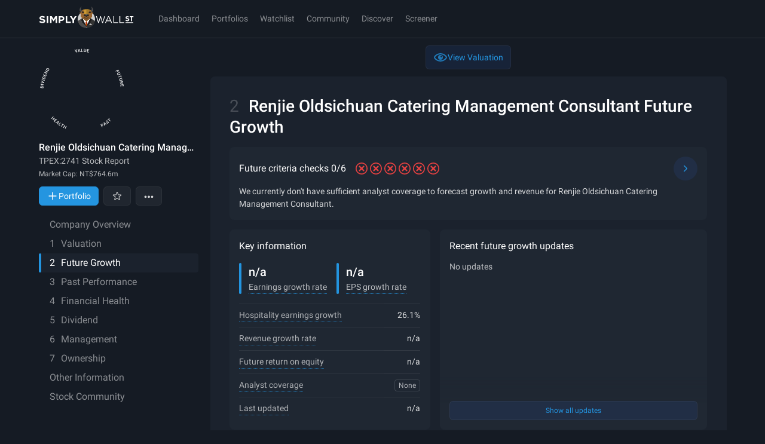

--- FILE ---
content_type: text/css
request_url: https://simplywall.st/static/js/main.43115322.css
body_size: 33401
content:
body[data-theme], body[data-theme] div#root, html.tw-enabled body{--tw-bg-opacity:1;background-color:hsl(var(--s-tw-color-surface) / var(--tw-bg-opacity));color:var(--s-color-text-solid)}.border-spacing-0{--tw-border-spacing-x:0;--tw-border-spacing-y:0}.-translate-x-1\/2, .-translate-x-x1, .-translate-y-1\/2, .-translate-y-4, .-translate-y-5, .-translate-y-x10, .-translate-y-x4, .translate-x-0, .translate-x-1\/2, .translate-y-0, .translate-y-1\/2, .-rotate-90, .rotate-0, .rotate-180, .rotate-45, .rotate-90, .scale-100, .scale-105, .scale-110, .scale-125, .-scale-x-100, .transform, .after\:rotate-45::after, .group-hover\:translate-y-5, .group-hover\/arrow\:rotate-90, [aria-hidden="true"], [data-entering], [data-exiting]{--tw-translate-x:0;--tw-translate-y:0;--tw-rotate:0;--tw-skew-x:0;--tw-skew-y:0;--tw-scale-x:1;--tw-scale-y:1}.after\:-translate-y-1\/2::after{--tw-translate-x:0;--tw-translate-y:0;--tw-rotate:0;--tw-skew-x:0;--tw-skew-y:0;--tw-scale-x:1;--tw-scale-y:1}.after\:-rotate-45::after{--tw-translate-x:0;--tw-translate-y:0;--tw-rotate:0;--tw-skew-x:0;--tw-skew-y:0;--tw-scale-x:1;--tw-scale-y:1}.hover\:-rotate-180{--tw-translate-x:0;--tw-translate-y:0;--tw-rotate:0;--tw-skew-x:0;--tw-skew-y:0;--tw-scale-x:1;--tw-scale-y:1}.lg\:-translate-x-3{--tw-translate-x:0;--tw-translate-y:0;--tw-rotate:0;--tw-skew-x:0;--tw-skew-y:0;--tw-scale-x:1;--tw-scale-y:1}.touch-pan-y, .touch-pinch-zoom{--tw-pan-x: ;--tw-pan-y: ;--tw-pinch-zoom: }.from-\[\#0f0f0f\], .from-\[\#1C1D2B\], .from-\[\#364C94\]\/75, .from-\[--s-color-brand-01\], .from-\[--s-color-surface-1\], .from-\[--s-color-surface\], .from-\[--s-color-text-soft\], .from-\[hsl\(206\2c 74\%\2c 53\%\)\], .from-\[hsl\(90\2c 69\%\2c 91\%\)\], .from-bad-subtle, .from-good-subtle, .from-legacy-noir, .from-legacy-spacegray, .from-p-black\/90, .from-p-grey-100\/0, .from-p-grey-50\/0, .from-p-white\/0, .from-transparent, .via-\[\#67B9F5\]\/70, .via-legacy-noir, .via-p-black\/25, .via-p-black\/40, .to-\[\#364C94\]\/80, .to-\[--s-color-bg-surface-1\], .to-\[--s-color-surface-1\], .to-\[--s-color-surface-2\], .to-\[--s-color-surface-3\], .to-\[--s-color-surface\], .to-\[black\], .to-\[hsl\(0\2c 13\%\2c 50\%\)\], .to-\[hsl\(195\2c 66\%\2c 82\%\)\], .to-\[rgba\(255\2c 255\2c 255\2c \.03\)\], .to-legacy-noir, .to-p-black\/80, .to-p-blue-50\/10, .to-p-grey-100, .to-p-grey-100\/80, .to-p-grey-50, .to-transparent, .hover\:from-\[--s-color-brand-01\], .hover\:via-\[--s-color-surface-2\], .hover\:to-\[--s-color-surface-1\], .hover\:to-\[--s-color-surface-3\], .light\:from-p-white-120\/0, .light\:to-\[rgba\(0\2c 0\2c 0\2c \.05\)\], .light\:to-p-grey-10\/40, .light\:to-p-white-100\/80{--tw-gradient-from-position: ;--tw-gradient-via-position: ;--tw-gradient-to-position: }.\!shadow-none, .shadow, .shadow-\[0_16px_12px_0_var\(--s-color-surface\)\], .shadow-\[0px_4px_10px_0px_rgba\(0\2c 0\2c 0\2c 0\.3\)\], .shadow-\[inset_0_-4px_0_0_var\(--s-color-accent\)\], .shadow-border-strong, .shadow-crisp, .shadow-diffuse, .shadow-lg, .shadow-md, .shadow-none, .shadow-sm, .shadow-soft, .focus-within\:shadow-\[inset_var\(--s-field-input-focus-color-bg\)_0px_0px_24px\2c _inset_var\(--s-field-input-focus-color-bg\)_0px_0px_12px\], .hover\:shadow-lg, .hover\:shadow-md, .light\:shadow-crisp, .light\:shadow-sm, .max-lg\:shadow-\[2px_4px_4px_theme\(colors\.p\.grey\.180\)\], .lg\:shadow-lg{--tw-ring-offset-shadow:0 0 #0000;--tw-ring-shadow:0 0 #0000;--tw-shadow:0 0 #0000;--tw-shadow-colored:0 0 #0000}.hover\:slider-thumb\:shadow-\[0px_0px_0px_8px_var\(--s-color-p-white-130\)\]::-webkit-slider-thumb{--tw-ring-offset-shadow:0 0 #0000;--tw-ring-shadow:0 0 #0000;--tw-shadow:0 0 #0000;--tw-shadow-colored:0 0 #0000}.active\:slider-thumb\:shadow-\[0px_0px_0px_11px_var\(--s-color-p-white-130\)\]::-webkit-slider-thumb{--tw-ring-offset-shadow:0 0 #0000;--tw-ring-shadow:0 0 #0000;--tw-shadow:0 0 #0000;--tw-shadow-colored:0 0 #0000}.hover\:slider-thumb\:shadow-\[0px_0px_0px_8px_var\(--s-color-p-white-130\)\]::-moz-range-thumb{--tw-ring-offset-shadow:0 0 #0000;--tw-ring-shadow:0 0 #0000;--tw-shadow:0 0 #0000;--tw-shadow-colored:0 0 #0000}.active\:slider-thumb\:shadow-\[0px_0px_0px_11px_var\(--s-color-p-white-130\)\]::-moz-range-thumb{--tw-ring-offset-shadow:0 0 #0000;--tw-ring-shadow:0 0 #0000;--tw-shadow:0 0 #0000;--tw-shadow-colored:0 0 #0000}.slider-track\:shadow-none::-webkit-slider-runnable-track{--tw-ring-offset-shadow:0 0 #0000;--tw-ring-shadow:0 0 #0000;--tw-shadow:0 0 #0000;--tw-shadow-colored:0 0 #0000}.slider-track\:shadow-none::-moz-range-track{--tw-ring-offset-shadow:0 0 #0000;--tw-ring-shadow:0 0 #0000;--tw-shadow:0 0 #0000;--tw-shadow-colored:0 0 #0000}.ring, .ring-1, .focus\:ring-2, .focus-visible\:ring, .focus-visible\:ring-2, .focus-visible\:ring-inset{--tw-ring-inset: ;--tw-ring-offset-width:0px;--tw-ring-offset-color:#fff;--tw-ring-color:rgb(59 130 246 / 0.5);--tw-ring-offset-shadow:0 0 #0000;--tw-ring-shadow:0 0 #0000;--tw-shadow:0 0 #0000;--tw-shadow-colored:0 0 #0000}.blur, .blur-0, .blur-2xl, .blur-\[100px\], .blur-\[38px\], .blur-\[50px\], .blur-\[60px\], .blur-md, .blur-sm, .brightness-125, .brightness-\[\.15\], .grayscale, .invert, .saturate-\[\.25\], .\!filter, .filter, .group-hover\/fv\:brightness-125{--tw-blur: ;--tw-brightness: ;--tw-contrast: ;--tw-grayscale: ;--tw-hue-rotate: ;--tw-invert: ;--tw-saturate: ;--tw-sepia: ;--tw-drop-shadow: }.backdrop-blur-\[2px\], .backdrop-blur-lg, .backdrop-blur-sm, .backdrop-blur-xl, .backdrop-brightness-75{--tw-backdrop-blur: ;--tw-backdrop-brightness: ;--tw-backdrop-contrast: ;--tw-backdrop-grayscale: ;--tw-backdrop-hue-rotate: ;--tw-backdrop-invert: ;--tw-backdrop-opacity: ;--tw-backdrop-saturate: ;--tw-backdrop-sepia: }.\!container{width:100%!important}.container{width:100%}@media (min-width: 576px){.\!container{max-width:576px!important}.container{max-width:576px}}@media (min-width: 768px){.\!container{max-width:768px!important}.container{max-width:768px}}@media (min-width: 1024px){.\!container{max-width:1024px!important}.container{max-width:1024px}}@media (min-width: 1200px){.\!container{max-width:1200px!important}.container{max-width:1200px}}@media (min-width: 1536px){.\!container{max-width:1536px!important}.container{max-width:1536px}}@supports not selector(::-webkit-scrollbar){.scrollbar{scrollbar-width:8px;scrollbar-color:var(--s-scrollbar-thumb-bg-color) transparent}}.scrollbar::-webkit-scrollbar{display:block;width:8px;height:8px}.scrollbar::-webkit-scrollbar-thumb{border-radius:8px;background-color:var(--s-scrollbar-thumb-bg-color)}.scrollbar::-webkit-scrollbar-thumb:hover{background-color:var(--s-scrollbar-thumb-hover-bg-color)}.scrollbar::-webkit-scrollbar-track{background-color:transparent}.scrollbar::-webkit-scrollbar-corner{background-color:transparent}.\!border{border-width:1px!important;border-style:solid!important;border-color:var(--s-color-border-soft)!important}.border{border-width:1px;border-style:solid;border-color:var(--s-color-border-soft)}.bones{display:block;border-radius:2px;background-color:hsl(var(--s-tw-color-p-white-100) / 0.1)}[data-theme="light"].bones{background-color:hsl(var(--s-tw-color-p-black-100) / 0.1)}[data-theme="light"] .bones{background-color:hsl(var(--s-tw-color-p-black-100) / 0.1)}.focus-outline:not(input):focus-visible{outline-style:dotted;outline-width:2px;outline-offset:2px;outline-color:var(--s-focus-color)}.s-focus-kb input.focus-outline:focus-visible{outline-style:dotted;outline-width:2px;outline-offset:2px;outline-color:var(--s-focus-color)}.aspect-h-9{--tw-aspect-h:9}.aspect-w-16{position:relative;padding-bottom:calc(var(--tw-aspect-h) / var(--tw-aspect-w) * 100%);--tw-aspect-w:16}.aspect-w-16 > *{position:absolute;height:100%;width:100%;top:0;right:0;bottom:0;left:0}.prose{color:var(--tw-prose-body);max-width:65ch}.prose :where(p):not(:where([class~="not-prose"],[class~="not-prose"] *)){margin-top:1.25em;margin-bottom:1.25em}.prose :where([class~="lead"]):not(:where([class~="not-prose"],[class~="not-prose"] *)){color:var(--tw-prose-lead);font-size:1.25em;line-height:1.6;margin-top:1.2em;margin-bottom:1.2em}.prose :where(a):not(:where([class~="not-prose"],[class~="not-prose"] *)){color:var(--tw-prose-links);text-decoration:underline;font-weight:500}.prose :where(strong):not(:where([class~="not-prose"],[class~="not-prose"] *)){color:var(--tw-prose-bold);font-weight:600}.prose :where(a strong):not(:where([class~="not-prose"],[class~="not-prose"] *)){color:inherit}.prose :where(blockquote strong):not(:where([class~="not-prose"],[class~="not-prose"] *)){color:inherit}.prose :where(thead th strong):not(:where([class~="not-prose"],[class~="not-prose"] *)){color:inherit}.prose :where(ol):not(:where([class~="not-prose"],[class~="not-prose"] *)){list-style-type:decimal;margin-top:1.25em;margin-bottom:1.25em;padding-inline-start:1.625em}.prose :where(ol[type="A"]):not(:where([class~="not-prose"],[class~="not-prose"] *)){list-style-type:upper-alpha}.prose :where(ol[type="a"]):not(:where([class~="not-prose"],[class~="not-prose"] *)){list-style-type:lower-alpha}.prose :where(ol[type="A" s]):not(:where([class~="not-prose"],[class~="not-prose"] *)){list-style-type:upper-alpha}.prose :where(ol[type="a" s]):not(:where([class~="not-prose"],[class~="not-prose"] *)){list-style-type:lower-alpha}.prose :where(ol[type="I"]):not(:where([class~="not-prose"],[class~="not-prose"] *)){list-style-type:upper-roman}.prose :where(ol[type="i"]):not(:where([class~="not-prose"],[class~="not-prose"] *)){list-style-type:lower-roman}.prose :where(ol[type="I" s]):not(:where([class~="not-prose"],[class~="not-prose"] *)){list-style-type:upper-roman}.prose :where(ol[type="i" s]):not(:where([class~="not-prose"],[class~="not-prose"] *)){list-style-type:lower-roman}.prose :where(ol[type="1"]):not(:where([class~="not-prose"],[class~="not-prose"] *)){list-style-type:decimal}.prose :where(ul):not(:where([class~="not-prose"],[class~="not-prose"] *)){list-style-type:disc;margin-top:1.25em;margin-bottom:1.25em;padding-inline-start:1.625em}.prose :where(ol > li):not(:where([class~="not-prose"],[class~="not-prose"] *))::marker{font-weight:400;color:var(--tw-prose-counters)}.prose :where(ul > li):not(:where([class~="not-prose"],[class~="not-prose"] *))::marker{color:var(--tw-prose-bullets)}.prose :where(dt):not(:where([class~="not-prose"],[class~="not-prose"] *)){color:var(--tw-prose-headings);font-weight:600;margin-top:1.25em}.prose :where(hr):not(:where([class~="not-prose"],[class~="not-prose"] *)){border-color:var(--tw-prose-hr);border-top-width:1px;margin-top:3em;margin-bottom:3em}.prose :where(blockquote):not(:where([class~="not-prose"],[class~="not-prose"] *)){font-weight:500;font-style:italic;color:var(--tw-prose-quotes);border-inline-start-width:0.25rem;border-inline-start-color:var(--tw-prose-quote-borders);quotes:"\201C""\201D""\2018""\2019";margin-top:1.6em;margin-bottom:1.6em;padding-inline-start:1em}.prose :where(blockquote p:first-of-type):not(:where([class~="not-prose"],[class~="not-prose"] *))::before{content:open-quote}.prose :where(blockquote p:last-of-type):not(:where([class~="not-prose"],[class~="not-prose"] *))::after{content:close-quote}.prose :where(h1):not(:where([class~="not-prose"],[class~="not-prose"] *)){color:var(--tw-prose-headings);font-weight:800;font-size:2.25em;margin-top:0;margin-bottom:0.8888889em;line-height:1.1111111}.prose :where(h1 strong):not(:where([class~="not-prose"],[class~="not-prose"] *)){font-weight:900;color:inherit}.prose :where(h2):not(:where([class~="not-prose"],[class~="not-prose"] *)){color:var(--tw-prose-headings);font-weight:700;font-size:1.5em;margin-top:2em;margin-bottom:1em;line-height:1.3333333}.prose :where(h2 strong):not(:where([class~="not-prose"],[class~="not-prose"] *)){font-weight:800;color:inherit}.prose :where(h3):not(:where([class~="not-prose"],[class~="not-prose"] *)){color:var(--tw-prose-headings);font-weight:600;font-size:1.25em;margin-top:1.6em;margin-bottom:0.6em;line-height:1.6}.prose :where(h3 strong):not(:where([class~="not-prose"],[class~="not-prose"] *)){font-weight:700;color:inherit}.prose :where(h4):not(:where([class~="not-prose"],[class~="not-prose"] *)){color:var(--tw-prose-headings);font-weight:600;margin-top:1.5em;margin-bottom:0.5em;line-height:1.5}.prose :where(h4 strong):not(:where([class~="not-prose"],[class~="not-prose"] *)){font-weight:700;color:inherit}.prose :where(img):not(:where([class~="not-prose"],[class~="not-prose"] *)){margin-top:2em;margin-bottom:2em}.prose :where(picture):not(:where([class~="not-prose"],[class~="not-prose"] *)){display:block;margin-top:2em;margin-bottom:2em}.prose :where(video):not(:where([class~="not-prose"],[class~="not-prose"] *)){margin-top:2em;margin-bottom:2em}.prose :where(kbd):not(:where([class~="not-prose"],[class~="not-prose"] *)){font-weight:500;font-family:inherit;color:var(--tw-prose-kbd);box-shadow:0 0 0 1px rgb(var(--tw-prose-kbd-shadows) / 10%), 0 3px 0 rgb(var(--tw-prose-kbd-shadows) / 10%);font-size:0.875em;border-radius:0.3125rem;padding-top:0.1875em;padding-inline-end:0.375em;padding-bottom:0.1875em;padding-inline-start:0.375em}.prose :where(code):not(:where([class~="not-prose"],[class~="not-prose"] *)){color:var(--tw-prose-code);font-weight:600;font-size:0.875em}.prose :where(code):not(:where([class~="not-prose"],[class~="not-prose"] *))::before{content:"`"}.prose :where(code):not(:where([class~="not-prose"],[class~="not-prose"] *))::after{content:"`"}.prose :where(a code):not(:where([class~="not-prose"],[class~="not-prose"] *)){color:inherit}.prose :where(h1 code):not(:where([class~="not-prose"],[class~="not-prose"] *)){color:inherit}.prose :where(h2 code):not(:where([class~="not-prose"],[class~="not-prose"] *)){color:inherit;font-size:0.875em}.prose :where(h3 code):not(:where([class~="not-prose"],[class~="not-prose"] *)){color:inherit;font-size:0.9em}.prose :where(h4 code):not(:where([class~="not-prose"],[class~="not-prose"] *)){color:inherit}.prose :where(blockquote code):not(:where([class~="not-prose"],[class~="not-prose"] *)){color:inherit}.prose :where(thead th code):not(:where([class~="not-prose"],[class~="not-prose"] *)){color:inherit}.prose :where(pre):not(:where([class~="not-prose"],[class~="not-prose"] *)){color:var(--tw-prose-pre-code);background-color:var(--tw-prose-pre-bg);overflow-x:auto;font-weight:400;font-size:0.875em;line-height:1.7142857;margin-top:1.7142857em;margin-bottom:1.7142857em;border-radius:0.375rem;padding-top:0.8571429em;padding-inline-end:1.1428571em;padding-bottom:0.8571429em;padding-inline-start:1.1428571em}.prose :where(pre code):not(:where([class~="not-prose"],[class~="not-prose"] *)){background-color:transparent;border-width:0;border-radius:0;padding:0;font-weight:inherit;color:inherit;font-size:inherit;font-family:inherit;line-height:inherit}.prose :where(pre code):not(:where([class~="not-prose"],[class~="not-prose"] *))::before{content:none}.prose :where(pre code):not(:where([class~="not-prose"],[class~="not-prose"] *))::after{content:none}.prose :where(table):not(:where([class~="not-prose"],[class~="not-prose"] *)){width:100%;table-layout:auto;margin-top:2em;margin-bottom:2em;font-size:0.875em;line-height:1.7142857}.prose :where(thead):not(:where([class~="not-prose"],[class~="not-prose"] *)){border-bottom-width:1px;border-bottom-color:var(--tw-prose-th-borders)}.prose :where(thead th):not(:where([class~="not-prose"],[class~="not-prose"] *)){color:var(--tw-prose-headings);font-weight:600;vertical-align:bottom;padding-inline-end:0.5714286em;padding-bottom:0.5714286em;padding-inline-start:0.5714286em}.prose :where(tbody tr):not(:where([class~="not-prose"],[class~="not-prose"] *)){border-bottom-width:1px;border-bottom-color:var(--tw-prose-td-borders)}.prose :where(tbody tr:last-child):not(:where([class~="not-prose"],[class~="not-prose"] *)){border-bottom-width:0}.prose :where(tbody td):not(:where([class~="not-prose"],[class~="not-prose"] *)){vertical-align:baseline}.prose :where(tfoot):not(:where([class~="not-prose"],[class~="not-prose"] *)){border-top-width:1px;border-top-color:var(--tw-prose-th-borders)}.prose :where(tfoot td):not(:where([class~="not-prose"],[class~="not-prose"] *)){vertical-align:top}.prose :where(th, td):not(:where([class~="not-prose"],[class~="not-prose"] *)){text-align:start}.prose :where(figure > *):not(:where([class~="not-prose"],[class~="not-prose"] *)){margin-top:0;margin-bottom:0}.prose :where(figcaption):not(:where([class~="not-prose"],[class~="not-prose"] *)){color:var(--tw-prose-captions);font-size:0.875em;line-height:1.4285714;margin-top:0.8571429em}.prose{--tw-prose-body:var(--s-color-text-solid);--tw-prose-headings:var(--s-color-text-solid);--tw-prose-lead:var(--s-color-text-solid);--tw-prose-links:var(--s-color-accent);--tw-prose-bold:var(--s-color-text-solid);--tw-prose-counters:#6b7280;--tw-prose-bullets:var(--s-color-text-solid);--tw-prose-hr:var(--s-color-border-subtle);--tw-prose-quotes:#111827;--tw-prose-quote-borders:#e5e7eb;--tw-prose-captions:#6b7280;--tw-prose-kbd:#111827;--tw-prose-kbd-shadows:17 24 39;--tw-prose-code:#111827;--tw-prose-pre-code:#e5e7eb;--tw-prose-pre-bg:#1f2937;--tw-prose-th-borders:#d1d5db;--tw-prose-td-borders:#e5e7eb;--tw-prose-invert-body:#d1d5db;--tw-prose-invert-headings:#fff;--tw-prose-invert-lead:#9ca3af;--tw-prose-invert-links:#fff;--tw-prose-invert-bold:#fff;--tw-prose-invert-counters:#9ca3af;--tw-prose-invert-bullets:#4b5563;--tw-prose-invert-hr:#374151;--tw-prose-invert-quotes:#f3f4f6;--tw-prose-invert-quote-borders:#374151;--tw-prose-invert-captions:#9ca3af;--tw-prose-invert-kbd:#fff;--tw-prose-invert-kbd-shadows:255 255 255;--tw-prose-invert-code:#fff;--tw-prose-invert-pre-code:#d1d5db;--tw-prose-invert-pre-bg:rgb(0 0 0 / 50%);--tw-prose-invert-th-borders:#4b5563;--tw-prose-invert-td-borders:#374151;font-size:1rem;line-height:1.75}.prose :where(picture > img):not(:where([class~="not-prose"],[class~="not-prose"] *)){margin-top:0;margin-bottom:0}.prose :where(li):not(:where([class~="not-prose"],[class~="not-prose"] *)){margin-top:0.5em;margin-bottom:0.5em}.prose :where(ol > li):not(:where([class~="not-prose"],[class~="not-prose"] *)){padding-inline-start:0.375em}.prose :where(ul > li):not(:where([class~="not-prose"],[class~="not-prose"] *)){padding-inline-start:0.375em}.prose :where(.prose > ul > li p):not(:where([class~="not-prose"],[class~="not-prose"] *)){margin-top:0.75em;margin-bottom:0.75em}.prose :where(.prose > ul > li > p:first-child):not(:where([class~="not-prose"],[class~="not-prose"] *)){margin-top:1.25em}.prose :where(.prose > ul > li > p:last-child):not(:where([class~="not-prose"],[class~="not-prose"] *)){margin-bottom:1.25em}.prose :where(.prose > ol > li > p:first-child):not(:where([class~="not-prose"],[class~="not-prose"] *)){margin-top:1.25em}.prose :where(.prose > ol > li > p:last-child):not(:where([class~="not-prose"],[class~="not-prose"] *)){margin-bottom:1.25em}.prose :where(ul ul, ul ol, ol ul, ol ol):not(:where([class~="not-prose"],[class~="not-prose"] *)){margin-top:0.75em;margin-bottom:0.75em}.prose :where(dl):not(:where([class~="not-prose"],[class~="not-prose"] *)){margin-top:1.25em;margin-bottom:1.25em}.prose :where(dd):not(:where([class~="not-prose"],[class~="not-prose"] *)){margin-top:0.5em;padding-inline-start:1.625em}.prose :where(hr + *):not(:where([class~="not-prose"],[class~="not-prose"] *)){margin-top:0}.prose :where(h2 + *):not(:where([class~="not-prose"],[class~="not-prose"] *)){margin-top:0}.prose :where(h3 + *):not(:where([class~="not-prose"],[class~="not-prose"] *)){margin-top:0}.prose :where(h4 + *):not(:where([class~="not-prose"],[class~="not-prose"] *)){margin-top:0}.prose :where(thead th:first-child):not(:where([class~="not-prose"],[class~="not-prose"] *)){padding-inline-start:0}.prose :where(thead th:last-child):not(:where([class~="not-prose"],[class~="not-prose"] *)){padding-inline-end:0}.prose :where(tbody td, tfoot td):not(:where([class~="not-prose"],[class~="not-prose"] *)){padding-top:0.5714286em;padding-inline-end:0.5714286em;padding-bottom:0.5714286em;padding-inline-start:0.5714286em}.prose :where(tbody td:first-child, tfoot td:first-child):not(:where([class~="not-prose"],[class~="not-prose"] *)){padding-inline-start:0}.prose :where(tbody td:last-child, tfoot td:last-child):not(:where([class~="not-prose"],[class~="not-prose"] *)){padding-inline-end:0}.prose :where(figure):not(:where([class~="not-prose"],[class~="not-prose"] *)){margin-top:2em;margin-bottom:2em}.prose :where(.prose > :first-child):not(:where([class~="not-prose"],[class~="not-prose"] *)){margin-top:0}.prose :where(.prose > :last-child):not(:where([class~="not-prose"],[class~="not-prose"] *)){margin-bottom:0}.sr-only{position:absolute;width:1px;height:1px;padding:0;margin:-1px;overflow:hidden;clip:rect(0, 0, 0, 0);white-space:nowrap;border-width:0}.pointer-events-none{pointer-events:none}.pointer-events-auto{pointer-events:auto}.\!visible{visibility:visible!important}.visible{visibility:visible}.invisible{visibility:hidden}.collapse{visibility:collapse}.static{position:static}.fixed{position:fixed}.absolute{position:absolute}.relative{position:relative}.sticky{position:sticky}.-inset-2{inset:-8px}.inset-0{inset:0px}.inset-3{inset:12px}.inset-px{inset:1px}.inset-x-0{left:0px;right:0px}.inset-x-x2{left:16px;right:16px}.inset-y-0{top:0px;bottom:0px}.inset-y-x0{top:0px;bottom:0px}.-bottom-32{bottom:-128px}.-bottom-x0_5{bottom:-4px}.-bottom-x6{bottom:-48px}.-bottom-x7{bottom:-56px}.-bottom-x8{bottom:-64px}.-left-x0_5{left:-4px}.-right-9{right:-36px}.-right-x0_5{right:-4px}.-right-x4{right:-32px}.-top-x0_25{top:-2px}.-top-x0_5{top:-4px}.-top-x10{top:-80px}.bottom-0{bottom:0px}.bottom-14{bottom:56px}.bottom-24{bottom:96px}.bottom-6{bottom:24px}.bottom-\[19px\]{bottom:19px}.bottom-\[57px\]{bottom:57px}.bottom-\[calc\(50px\+env\(safe-area-inset-bottom\)\)\]{bottom:calc(50px + env(safe-area-inset-bottom))}.bottom-\[calc\(72px\+env\(safe-area-inset-bottom\)\)\]{bottom:calc(72px + env(safe-area-inset-bottom))}.bottom-full{bottom:100%}.bottom-px{bottom:1px}.bottom-x19{bottom:152px}.bottom-x2{bottom:16px}.bottom-x5{bottom:40px}.bottom-x7{bottom:56px}.bottom-x8{bottom:64px}.end-0{inset-inline-end:0px}.end-x1_25{inset-inline-end:10px}.end-x1_75{inset-inline-end:14px}.left-0{left:0px}.left-1\/2{left:50%}.left-4{left:16px}.left-\[-100px\]{left:-100px}.left-\[-30px\]{left:-30px}.left-\[-34px\]{left:-34px}.left-\[-4px\]{left:-4px}.left-\[-99999px\]{left:-99999px}.left-\[-9999px\]{left:-9999px}.left-\[125px\]{left:125px}.left-\[25px\]{left:25px}.left-\[55px\]{left:55px}.left-\[60px\]{left:60px}.left-full{left:100%}.left-x1{left:8px}.left-x3{left:24px}.left-x4{left:32px}.left-x7{left:56px}.right-0{right:0px}.right-0\.5{right:2px}.right-1\/2{right:50%}.right-2{right:8px}.right-3{right:12px}.right-4{right:16px}.right-5{right:20px}.right-\[--chart-padding\]{right:var(--chart-padding)}.right-\[60px\]{right:60px}.right-\[calc\(theme\(spacing\.x14\)\*10\)\]{right:calc(112px * 10)}.right-\[max\(calc\(50vw-600px-12px\)\2c 72px\)\]{right:max(calc(50vw - 600px - 12px),72px)}.right-\[max\(calc\(50vw-600px-72px\)\2c theme\(space\.x2\)\)\]{right:max(calc(50vw - 600px - 72px),16px)}.right-full{right:100%}.right-x0{right:0px}.right-x1{right:8px}.right-x2{right:16px}.right-x3{right:24px}.start-0{inset-inline-start:0px}.start-x1_25{inset-inline-start:10px}.top-0{top:0px}.top-0\.5{top:2px}.top-1\/2{top:50%}.top-10{top:40px}.top-16{top:64px}.top-2{top:8px}.top-20{top:80px}.top-3{top:12px}.top-44{top:176px}.top-5{top:20px}.top-\[-100px\]{top:-100px}.top-\[-25px\]{top:-25px}.top-\[-34px\]{top:-34px}.top-\[-4px\]{top:-4px}.top-\[-99999px\]{top:-99999px}.top-\[111px\]{top:111px}.top-\[116px\]{top:116px}.top-\[11px\]{top:11px}.top-\[130px\]{top:130px}.top-\[18px\]{top:18px}.top-\[20vh\]{top:20vh}.top-\[7px\]{top:7px}.top-\[9px\]{top:9px}.top-\[calc\(100\%-64px\)\]{top:calc(100% - 64px)}.top-\[calc\(63px\+env\(safe-area-inset-top\)\)\]{top:calc(63px + env(safe-area-inset-top))}.top-\[calc\(var\(--sticky-top-mobile\2c 64px\)\+env\(safe-area-inset-top\)\)\]{top:calc(var(--sticky-top-mobile,64px) + env(safe-area-inset-top))}.top-\[var\(--sticky-top\2c 172px\)\]{top:var(--sticky-top,172px)}.top-\[var\(--sticky-top\2c 63px\)\]{top:var(--sticky-top,63px)}.top-full{top:100%}.top-x0_5{top:4px}.top-x1{top:8px}.top-x11{top:88px}.top-x1_5{top:12px}.top-x1_75{top:14px}.top-x2{top:16px}.top-x4{top:32px}.top-x6{top:48px}.top-x8{top:64px}.isolate{isolation:isolate}.-z-1{z-index:-1}.z-0{z-index:0}.z-1{z-index:1}.z-10{z-index:10}.z-20{z-index:20}.z-50{z-index:50}.z-\[1000\]{z-index:1000}.z-\[9999\]{z-index:9999}.z-base{z-index:var(--s-index-base)}.z-deep{z-index:var(--s-index-deep)}.z-modal{z-index:var(--s-index-modal)}.z-nav{z-index:var(--s-index-nav)}.z-overlay{z-index:var(--s-index-overlay)}.z-popover{z-index:var(--s-index-popover)}.z-sticky{z-index:var(--s-index-sticky)}.z-toast{z-index:var(--s-index-toast)}.order-1{order:1}.order-2{order:2}.order-3{order:3}.order-4{order:4}.order-5{order:5}.col-\[2\]{grid-column:2}.col-\[2_\/_span_2\]{grid-column:2 / span 2}.col-span-2{grid-column:span 2 / span 2}.col-span-full{grid-column:1 / -1}.col-start-1{grid-column-start:1}.col-start-2{grid-column-start:2}.row-\[2\]{grid-row:2}.row-\[4_\/_span_3\]{grid-row:4 / span 3}.row-\[5\]{grid-row:5}.row-span-1{grid-row:span 1 / span 1}.row-start-1{grid-row-start:1}.row-start-2{grid-row-start:2}.row-start-3{grid-row-start:3}.row-start-4{grid-row-start:4}.-m-px{margin:-1px}.m-0{margin:0px}.m-4{margin:16px}.m-auto{margin:auto}.m-px{margin:1px}.m-x0{margin:0px}.m-x1{margin:8px}.m-x10{margin:80px}.m-x2{margin:16px}.-mx-0\.5{margin-left:-2px;margin-right:-2px}.-mx-2{margin-left:-8px;margin-right:-8px}.-mx-4{margin-left:-16px;margin-right:-16px}.-mx-x0_5{margin-left:-4px;margin-right:-4px}.-mx-x2{margin-left:-16px;margin-right:-16px}.-my-0\.5{margin-top:-2px;margin-bottom:-2px}.-my-x1{margin-top:-8px;margin-bottom:-8px}.mx-0{margin-left:0px;margin-right:0px}.mx-4{margin-left:16px;margin-right:16px}.mx-\[--chart-padding\]{margin-left:var(--chart-padding);margin-right:var(--chart-padding)}.mx-\[calc\(var\(--chart-padding\)\*-1\)\]{margin-left:calc(var(--chart-padding) * -1);margin-right:calc(var(--chart-padding) * -1)}.mx-auto{margin-left:auto;margin-right:auto}.mx-x0_5{margin-left:4px;margin-right:4px}.mx-x1{margin-left:8px;margin-right:8px}.mx-x2{margin-left:16px;margin-right:16px}.mx-x3{margin-left:24px;margin-right:24px}.mx-x4{margin-left:32px;margin-right:32px}.my-0{margin-top:0px;margin-bottom:0px}.my-1{margin-top:4px;margin-bottom:4px}.my-2{margin-top:8px;margin-bottom:8px}.my-3{margin-top:12px;margin-bottom:12px}.my-4{margin-top:16px;margin-bottom:16px}.my-6{margin-top:24px;margin-bottom:24px}.my-\[-3px\]{margin-top:-3px;margin-bottom:-3px}.my-x0_5{margin-top:4px;margin-bottom:4px}.my-x0_75{margin-top:6px;margin-bottom:6px}.my-x1{margin-top:8px;margin-bottom:8px}.my-x2{margin-top:16px;margin-bottom:16px}.my-x3{margin-top:24px;margin-bottom:24px}.my-x5{margin-top:40px;margin-bottom:40px}.\!mr-1{margin-right:4px!important}.\!mt-x2{margin-top:16px!important}.-mb-x0_75{margin-bottom:-6px}.-ml-0\.5{margin-left:-2px}.-ml-1{margin-left:-4px}.-ml-1\.5{margin-left:-6px}.-ml-10{margin-left:-40px}.-ml-2{margin-left:-8px}.-ml-px{margin-left:-1px}.-ml-x0_25{margin-left:-2px}.-ml-x0_5{margin-left:-4px}.-ml-x1{margin-left:-8px}.-ml-x3{margin-left:-24px}.-mr-x0_25{margin-right:-2px}.-mr-x1{margin-right:-8px}.-mt-0\.5{margin-top:-2px}.-mt-2\.5{margin-top:-10px}.-mt-7{margin-top:-28px}.-mt-px{margin-top:-1px}.-mt-x0_25{margin-top:-2px}.-mt-x0_5{margin-top:-4px}.-mt-x2{margin-top:-16px}.-mt-x3{margin-top:-24px}.mb-0{margin-bottom:0px}.mb-0\.5{margin-bottom:2px}.mb-1{margin-bottom:4px}.mb-2{margin-bottom:8px}.mb-3{margin-bottom:12px}.mb-32{margin-bottom:128px}.mb-4{margin-bottom:16px}.mb-5{margin-bottom:20px}.mb-6{margin-bottom:24px}.mb-\[-3px\]{margin-bottom:-3px}.mb-\[3px\]{margin-bottom:3px}.mb-\[env\(safe-area-inset-bottom\)\]{margin-bottom:env(safe-area-inset-bottom)}.mb-x0_5{margin-bottom:4px}.mb-x0_75{margin-bottom:6px}.mb-x1{margin-bottom:8px}.mb-x1_5{margin-bottom:12px}.mb-x2{margin-bottom:16px}.mb-x3{margin-bottom:24px}.mb-x4{margin-bottom:32px}.ml-1{margin-left:4px}.ml-2{margin-left:8px}.ml-5{margin-left:20px}.ml-\[-\.75ch\]{margin-left:-.75ch}.ml-auto{margin-left:auto}.ml-px{margin-left:1px}.ml-x0_5{margin-left:4px}.ml-x0_75{margin-left:6px}.ml-x1{margin-left:8px}.mr-0\.5{margin-right:2px}.mr-1{margin-right:4px}.mr-1\.5{margin-right:6px}.mr-16{margin-right:64px}.mr-2{margin-right:8px}.mr-4{margin-right:16px}.mr-5{margin-right:20px}.mr-6{margin-right:24px}.mr-x0_5{margin-right:4px}.mr-x0_75{margin-right:6px}.mr-x1{margin-right:8px}.mr-x1_5{margin-right:12px}.mr-x2{margin-right:16px}.mr-x3{margin-right:24px}.mt-0{margin-top:0px}.mt-0\.5{margin-top:2px}.mt-1{margin-top:4px}.mt-1\.5{margin-top:6px}.mt-10{margin-top:40px}.mt-14{margin-top:56px}.mt-2{margin-top:8px}.mt-2\.5{margin-top:10px}.mt-3{margin-top:12px}.mt-4{margin-top:16px}.mt-5{margin-top:20px}.mt-6{margin-top:24px}.mt-7{margin-top:28px}.mt-\[-175px\]{margin-top:-175px}.mt-\[-2px\]{margin-top:-2px}.mt-\[100px\]{margin-top:100px}.mt-\[env\(safe-area-inset-top\)\]{margin-top:env(safe-area-inset-top)}.mt-auto{margin-top:auto}.mt-px{margin-top:1px}.mt-x0{margin-top:0px}.mt-x0_25{margin-top:2px}.mt-x0_5{margin-top:4px}.mt-x0_75{margin-top:6px}.mt-x1{margin-top:8px}.mt-x1_25{margin-top:10px}.mt-x1_5{margin-top:12px}.mt-x2{margin-top:16px}.mt-x3{margin-top:24px}.mt-x4{margin-top:32px}.mt-x5{margin-top:40px}.mt-x6{margin-top:48px}.mt-x7{margin-top:56px}.box-content{box-sizing:content-box}.line-clamp-1{overflow:hidden;display:-webkit-box;-webkit-box-orient:vertical;-webkit-line-clamp:1}.line-clamp-2{overflow:hidden;display:-webkit-box;-webkit-box-orient:vertical;-webkit-line-clamp:2}.line-clamp-3{overflow:hidden;display:-webkit-box;-webkit-box-orient:vertical;-webkit-line-clamp:3}.line-clamp-4{overflow:hidden;display:-webkit-box;-webkit-box-orient:vertical;-webkit-line-clamp:4}.line-clamp-6{overflow:hidden;display:-webkit-box;-webkit-box-orient:vertical;-webkit-line-clamp:6}.line-clamp-\[3\]{overflow:hidden;display:-webkit-box;-webkit-box-orient:vertical;-webkit-line-clamp:3}.block{display:block}.inline-block{display:inline-block}.inline{display:inline}.flex{display:flex}.inline-flex{display:inline-flex}.\!table{display:table!important}.table{display:table}.table-row{display:table-row}.\!grid{display:grid!important}.grid{display:grid}.inline-grid{display:inline-grid}.contents{display:contents}.\!hidden{display:none!important}.hidden{display:none}.aspect-1{aspect-ratio:1}.aspect-\[1\.75\/1\]{aspect-ratio:1.75/1}.aspect-\[16\/9\]{aspect-ratio:16/9}.aspect-\[2\.23\]{aspect-ratio:2.23}.aspect-\[2\.798\]{aspect-ratio:2.798}.\!size-8{width:32px!important;height:32px!important}.\!size-\[50px\]{width:50px!important;height:50px!important}.\!size-x2{width:16px!important;height:16px!important}.\!size-x3{width:24px!important;height:24px!important}.size-0{width:0px;height:0px}.size-1\.5{width:6px;height:6px}.size-10{width:40px;height:40px}.size-12{width:48px;height:48px}.size-14{width:56px;height:56px}.size-16{width:64px;height:64px}.size-2{width:8px;height:8px}.size-20{width:80px;height:80px}.size-3{width:12px;height:12px}.size-3\.5{width:14px;height:14px}.size-3\/5{width:60%;height:60%}.size-32{width:128px;height:128px}.size-4{width:16px;height:16px}.size-4\/5{width:80%;height:80%}.size-5{width:20px;height:20px}.size-6{width:24px;height:24px}.size-7{width:28px;height:28px}.size-8{width:32px;height:32px}.size-9{width:36px;height:36px}.size-\[--size\]{width:var(--size);height:var(--size)}.size-\[110px\]{width:110px;height:110px}.size-\[130px\]{width:130px;height:130px}.size-\[13px\]{width:13px;height:13px}.size-\[143px\]{width:143px;height:143px}.size-\[235px\]{width:235px;height:235px}.size-\[25px\]{width:25px;height:25px}.size-\[280px\]{width:280px;height:280px}.size-\[300px\]{width:300px;height:300px}.size-\[30px\]{width:30px;height:30px}.size-\[50px\]{width:50px;height:50px}.size-\[54px\]{width:54px;height:54px}.size-\[60px\]{width:60px;height:60px}.size-auto{width:auto;height:auto}.size-full{width:100%;height:100%}.size-px{width:1px;height:1px}.size-x0{width:0px;height:0px}.size-x0_25{width:2px;height:2px}.size-x0_5{width:4px;height:4px}.size-x0_75{width:6px;height:6px}.size-x1{width:8px;height:8px}.size-x10{width:80px;height:80px}.size-x11{width:88px;height:88px}.size-x12{width:96px;height:96px}.size-x13{width:104px;height:104px}.size-x14{width:112px;height:112px}.size-x15{width:120px;height:120px}.size-x16{width:128px;height:128px}.size-x17{width:136px;height:136px}.size-x18{width:144px;height:144px}.size-x19{width:152px;height:152px}.size-x1_25{width:10px;height:10px}.size-x1_5{width:12px;height:12px}.size-x1_75{width:14px;height:14px}.size-x2{width:16px;height:16px}.size-x20{width:160px;height:160px}.size-x3{width:24px;height:24px}.size-x4{width:32px;height:32px}.size-x5{width:40px;height:40px}.size-x6{width:48px;height:48px}.size-x7{width:56px;height:56px}.size-x8{width:64px;height:64px}.size-x9{width:72px;height:72px}.\!h-auto{height:auto!important}.\!h-x4{height:32px!important}.\!h-x7{height:56px!important}.h-1{height:4px}.h-10{height:40px}.h-11{height:44px}.h-12{height:48px}.h-16{height:64px}.h-2\/5{height:40%}.h-20{height:80px}.h-24{height:96px}.h-3{height:12px}.h-3\.5{height:14px}.h-32{height:128px}.h-36{height:144px}.h-4{height:16px}.h-44{height:176px}.h-48{height:192px}.h-5{height:20px}.h-6{height:24px}.h-64{height:256px}.h-7{height:28px}.h-8{height:32px}.h-80{height:320px}.h-9{height:36px}.h-\[--visual-viewport-height\]{height:var(--visual-viewport-height)}.h-\[1000px\]{height:1000px}.h-\[1200px\]{height:1200px}.h-\[140px\]{height:140px}.h-\[142px\]{height:142px}.h-\[150px\]{height:150px}.h-\[165px\]{height:165px}.h-\[170px\]{height:170px}.h-\[175px\]{height:175px}.h-\[180px\]{height:180px}.h-\[189\.5px\]{height:189.5px}.h-\[18px\]{height:18px}.h-\[200px\]{height:200px}.h-\[202px\]{height:202px}.h-\[206px\]{height:206px}.h-\[22px\]{height:22px}.h-\[230px\]{height:230px}.h-\[234px\]{height:234px}.h-\[23px\]{height:23px}.h-\[259px\]{height:259px}.h-\[25px\]{height:25px}.h-\[26px\]{height:26px}.h-\[279px\]{height:279px}.h-\[291px\]{height:291px}.h-\[29px\]{height:29px}.h-\[300px\]{height:300px}.h-\[300vh\]{height:300vh}.h-\[304px\]{height:304px}.h-\[30px\]{height:30px}.h-\[38px\]{height:38px}.h-\[39px\]{height:39px}.h-\[40px\]{height:40px}.h-\[500px\]{height:500px}.h-\[50px\]{height:50px}.h-\[53px\]{height:53px}.h-\[557px\]{height:557px}.h-\[55px\]{height:55px}.h-\[58px\]{height:58px}.h-\[64px\]{height:64px}.h-\[650px\]{height:650px}.h-\[68px\]{height:68px}.h-\[81px\]{height:81px}.h-\[82px\]{height:82px}.h-\[89px\]{height:89px}.h-\[calc\(100\%-42px\)\]{height:calc(100% - 42px)}.h-\[calc\(100dvh-150px\)\]{height:calc(100dvh - 150px)}.h-\[calc\(100svh-env\(safe-area-inset-top\)-env\(safe-area-inset-bottom\)\)\]{height:calc(100svh - env(safe-area-inset-top) - env(safe-area-inset-bottom))}.h-\[calc\(100vh-112px\)\]{height:calc(100vh - 112px)}.h-\[calc\(100vh-400px\)\]{height:calc(100vh - 400px)}.h-\[calc\(100vh-env\(safe-area-inset-top\)-56px-64px-env\(safe-area-inset-bottom\)\)\]{height:calc(100vh - env(safe-area-inset-top) - 56px - 64px - env(safe-area-inset-bottom))}.h-\[calc\(100vh-env\(safe-area-inset-top\)-env\(safe-area-inset-bottom\)\)\]{height:calc(100vh - env(safe-area-inset-top) - env(safe-area-inset-bottom))}.h-\[calc\(100vh-var\(--sticky-top\2c 172px\)-24px\)\]{height:calc(100vh - var(--sticky-top,172px) - 24px)}.h-\[calc\(theme\(spacing\.x7\)_\+_env\(safe-area-inset-bottom\)\)\]{height:calc(56px + env(safe-area-inset-bottom))}.h-auto{height:auto}.h-dvh{height:100dvh}.h-fit{height:-moz-fit-content;height:fit-content}.h-full{height:100%}.h-inherit{height:inherit}.h-lvh{height:100lvh}.h-max{height:-moz-max-content;height:max-content}.h-min{height:-moz-min-content;height:min-content}.h-px{height:1px}.h-screen{height:100vh}.h-screen-safe{height:calc(100vh - env(safe-area-inset-top) - env(safe-area-inset-bottom))}.h-x0_25{height:2px}.h-x0_5{height:4px}.h-x1{height:8px}.h-x10{height:80px}.h-x11{height:88px}.h-x12{height:96px}.h-x15{height:120px}.h-x1_25{height:10px}.h-x1_5{height:12px}.h-x1_75{height:14px}.h-x2{height:16px}.h-x20{height:160px}.h-x3{height:24px}.h-x4{height:32px}.h-x5{height:40px}.h-x6{height:48px}.h-x7{height:56px}.h-x8{height:64px}.h-x9{height:72px}.max-h-0{max-height:0px}.max-h-20{max-height:80px}.max-h-56{max-height:224px}.max-h-96{max-height:384px}.max-h-\[185px\]{max-height:185px}.max-h-\[250px\]{max-height:250px}.max-h-\[30vh\]{max-height:30vh}.max-h-\[400px\]{max-height:400px}.max-h-\[50px\]{max-height:50px}.max-h-\[554px\]{max-height:554px}.max-h-\[70vh\]{max-height:70vh}.max-h-\[800px\]{max-height:800px}.max-h-\[calc\(100vh-100px\)\]{max-height:calc(100vh - 100px)}.max-h-\[calc\(100vh-209px\)\]{max-height:calc(100vh - 209px)}.max-h-\[calc\(theme\(height\.screen-safe\)-theme\(spacing\.x4\)\)\]{max-height:calc(calc(100vh - env(safe-area-inset-top) - env(safe-area-inset-bottom)) - 32px)}.max-h-dvh{max-height:100dvh}.max-h-full{max-height:100%}.max-h-none{max-height:none}.max-h-screen-safe{max-height:calc(100vh - env(safe-area-inset-top) - env(safe-area-inset-bottom))}.max-h-x6{max-height:48px}.min-h-12{min-height:48px}.min-h-14{min-height:56px}.min-h-20{min-height:80px}.min-h-9{min-height:36px}.min-h-96{min-height:384px}.min-h-\[--bar-h\]{min-height:var(--bar-h)}.min-h-\[--chart-h\]{min-height:var(--chart-h)}.min-h-\[175px\]{min-height:175px}.min-h-\[180px\]{min-height:180px}.min-h-\[207px\]{min-height:207px}.min-h-\[236\.5px\]{min-height:236.5px}.min-h-\[280px\]{min-height:280px}.min-h-\[300px\]{min-height:300px}.min-h-\[310px\]{min-height:310px}.min-h-\[34px\]{min-height:34px}.min-h-\[375px\]{min-height:375px}.min-h-\[400px\]{min-height:400px}.min-h-\[45px\]{min-height:45px}.min-h-\[50vh\]{min-height:50vh}.min-h-\[530px\]{min-height:530px}.min-h-\[calc\(100dvh-320px\)\]{min-height:calc(100dvh - 320px)}.min-h-\[calc\(100vh-250px\)\]{min-height:calc(100vh - 250px)}.min-h-screen{min-height:100vh}.min-h-x13{min-height:104px}.min-h-x4{min-height:32px}.min-h-x5{min-height:40px}.min-h-x8{min-height:64px}.\!w-44{width:176px!important}.\!w-auto{width:auto!important}.\!w-full{width:100%!important}.\!w-x4{width:32px!important}.w-0\.5{width:2px}.w-1{width:4px}.w-1\/2{width:50%}.w-1\/3{width:33.333333%}.w-1\/4{width:25%}.w-1\/5{width:20%}.w-1\/6{width:16.666667%}.w-10{width:40px}.w-11{width:44px}.w-12{width:48px}.w-14{width:56px}.w-16{width:64px}.w-2{width:8px}.w-2\/3{width:66.666667%}.w-20{width:80px}.w-24{width:96px}.w-3\.5{width:14px}.w-3\/4{width:75%}.w-3\/6{width:50%}.w-32{width:128px}.w-36{width:144px}.w-4\/5{width:80%}.w-4\/6{width:66.666667%}.w-40{width:160px}.w-44{width:176px}.w-48{width:192px}.w-5{width:20px}.w-5\/6{width:83.333333%}.w-52{width:208px}.w-6{width:24px}.w-60{width:240px}.w-64{width:256px}.w-7\/12{width:58.333333%}.w-72{width:288px}.w-8{width:32px}.w-80{width:320px}.w-9{width:36px}.w-\[100px\]{width:100px}.w-\[105px\]{width:105px}.w-\[1200px\]{width:1200px}.w-\[122px\]{width:122px}.w-\[14\%\]{width:14%}.w-\[140px\]{width:140px}.w-\[146px\]{width:146px}.w-\[148px\]{width:148px}.w-\[15\%\]{width:15%}.w-\[180px\]{width:180px}.w-\[200px\]{width:200px}.w-\[20ch\]{width:20ch}.w-\[214px\]{width:214px}.w-\[220px\]{width:220px}.w-\[248px\]{width:248px}.w-\[250px\]{width:250px}.w-\[260px\]{width:260px}.w-\[280px\]{width:280px}.w-\[283px\]{width:283px}.w-\[284px\]{width:284px}.w-\[294px\]{width:294px}.w-\[300px\]{width:300px}.w-\[30ch\]{width:30ch}.w-\[30px\]{width:30px}.w-\[317px\]{width:317px}.w-\[325px\]{width:325px}.w-\[32px\]{width:32px}.w-\[356px\]{width:356px}.w-\[358px\]{width:358px}.w-\[360px\]{width:360px}.w-\[3ch\]{width:3ch}.w-\[450px\]{width:450px}.w-\[492px\]{width:492px}.w-\[50px\]{width:50px}.w-\[7ch\]{width:7ch}.w-\[950px\]{width:950px}.w-\[9ch\]{width:9ch}.w-\[calc\(100\%\+2px\)\]{width:calc(100% + 2px)}.w-\[calc\(100\%-6px\)\]{width:calc(100% - 6px)}.w-\[calc\(100vw-32px\)\]{width:calc(100vw - 32px)}.w-\[min\(350px\2c calc\(100vw-70px\)\)\]{width:min(350px,calc(100vw - 70px))}.w-auto{width:auto}.w-dvw{width:100dvw}.w-fit{width:-moz-fit-content;width:fit-content}.w-full{width:100%}.w-inherit{width:inherit}.w-lvw{width:100lvw}.w-max{width:-moz-max-content;width:max-content}.w-screen{width:100vw}.w-screen-safe{width:calc(100vw - env(safe-area-inset-left) - env(safe-area-inset-right))}.w-svw{width:100svw}.w-x0_25{width:2px}.w-x0_5{width:4px}.w-x10{width:80px}.w-x12{width:96px}.w-x14{width:112px}.w-x15{width:120px}.w-x16{width:128px}.w-x2{width:16px}.w-x20{width:160px}.w-x3{width:24px}.w-x4{width:32px}.w-x5{width:40px}.w-x6{width:48px}.w-x7{width:56px}.w-x8{width:64px}.w-x9{width:72px}.min-w-0{min-width:0px}.min-w-10{min-width:40px}.min-w-20{min-width:80px}.min-w-32{min-width:128px}.min-w-36{min-width:144px}.min-w-52{min-width:208px}.min-w-56{min-width:224px}.min-w-60{min-width:240px}.min-w-80{min-width:320px}.min-w-9{min-width:36px}.min-w-\[100px\]{min-width:100px}.min-w-\[105px\]{min-width:105px}.min-w-\[11ch\]{min-width:11ch}.min-w-\[12ch\]{min-width:12ch}.min-w-\[18ch\]{min-width:18ch}.min-w-\[200px\]{min-width:200px}.min-w-\[24ch\]{min-width:24ch}.min-w-\[300px\]{min-width:300px}.min-w-\[34ch\]{min-width:34ch}.min-w-\[380px\]{min-width:380px}.min-w-\[3ch\]{min-width:3ch}.min-w-\[432px\]{min-width:432px}.min-w-\[500px\]{min-width:500px}.min-w-\[510px\]{min-width:510px}.min-w-\[60px\]{min-width:60px}.min-w-\[65px\]{min-width:65px}.min-w-\[68px\]{min-width:68px}.min-w-\[80px\]{min-width:80px}.min-w-\[900px\]{min-width:900px}.min-w-fit{min-width:-moz-fit-content;min-width:fit-content}.min-w-full{min-width:100%}.min-w-x0_75{min-width:6px}.min-w-x13{min-width:104px}.min-w-x20{min-width:160px}.min-w-x6{min-width:48px}.min-w-x8{min-width:64px}.\!max-w-full{max-width:100%!important}.max-w-40{max-width:160px}.max-w-44{max-width:176px}.max-w-60{max-width:240px}.max-w-64{max-width:256px}.max-w-72{max-width:288px}.max-w-80{max-width:320px}.max-w-96{max-width:384px}.max-w-\[100px\]{max-width:100px}.max-w-\[105px\]{max-width:105px}.max-w-\[150px\]{max-width:150px}.max-w-\[1600px\]{max-width:1600px}.max-w-\[18ch\]{max-width:18ch}.max-w-\[200px\]{max-width:200px}.max-w-\[20ch\]{max-width:20ch}.max-w-\[215px\]{max-width:215px}.max-w-\[218px\]{max-width:218px}.max-w-\[248px\]{max-width:248px}.max-w-\[24ch\]{max-width:24ch}.max-w-\[250px\]{max-width:250px}.max-w-\[260px\]{max-width:260px}.max-w-\[26ch\]{max-width:26ch}.max-w-\[270px\]{max-width:270px}.max-w-\[295px\]{max-width:295px}.max-w-\[300px\]{max-width:300px}.max-w-\[30ch\]{max-width:30ch}.max-w-\[350px\]{max-width:350px}.max-w-\[360px\]{max-width:360px}.max-w-\[380px\]{max-width:380px}.max-w-\[40\%\]{max-width:40%}.max-w-\[400px\]{max-width:400px}.max-w-\[40ch\]{max-width:40ch}.max-w-\[410px\]{max-width:410px}.max-w-\[45\%\]{max-width:45%}.max-w-\[45ch\]{max-width:45ch}.max-w-\[484px\]{max-width:484px}.max-w-\[500px\]{max-width:500px}.max-w-\[50ch\]{max-width:50ch}.max-w-\[50px\]{max-width:50px}.max-w-\[550px\]{max-width:550px}.max-w-\[60\%\]{max-width:60%}.max-w-\[600px\]{max-width:600px}.max-w-\[63\%\]{max-width:63%}.max-w-\[65px\]{max-width:65px}.max-w-\[700px\]{max-width:700px}.max-w-\[70ch\]{max-width:70ch}.max-w-\[70vw\]{max-width:70vw}.max-w-\[75\%\]{max-width:75%}.max-w-\[75ch\]{max-width:75ch}.max-w-\[78\%\]{max-width:78%}.max-w-\[80\%\]{max-width:80%}.max-w-\[800px\]{max-width:800px}.max-w-\[85\%\]{max-width:85%}.max-w-\[90\%\]{max-width:90%}.max-w-\[auto\]{max-width:auto}.max-w-\[calc\(100dvw-theme\(space\.x1\)\)\]{max-width:calc(100dvw - 8px)}.max-w-\[calc\(1600px\+40px\)\]{max-width:calc(1600px + 40px)}.max-w-\[min\(350px\2c calc\(100vw-70px\)\)\]{max-width:min(350px,calc(100vw - 70px))}.max-w-fit{max-width:-moz-fit-content;max-width:fit-content}.max-w-full{max-width:100%}.max-w-md{max-width:28rem}.max-w-none{max-width:none}.max-w-screen-lg{max-width:1024px}.max-w-screen-md{max-width:768px}.max-w-screen-safe{max-width:calc(100vw - env(safe-area-inset-left) - env(safe-area-inset-right))}.max-w-screen-sm{max-width:576px}.max-w-screen-xl{max-width:1200px}.max-w-x10{max-width:80px}.max-w-x15{max-width:120px}.max-w-x19{max-width:152px}.max-w-x20{max-width:160px}.max-w-xl{max-width:36rem}.max-w-xs{max-width:20rem}.flex-1{flex:1 1 0%}.flex-none{flex:none}.flex-shrink{flex-shrink:1}.shrink{flex-shrink:1}.shrink-0{flex-shrink:0}.flex-grow{flex-grow:1}.grow{flex-grow:1}.basis-0{flex-basis:0px}.basis-x17{flex-basis:136px}.table-auto{table-layout:auto}.border-collapse{border-collapse:collapse}.border-separate{border-collapse:separate}.border-spacing-0{--tw-border-spacing-x:0px;--tw-border-spacing-y:0px;border-spacing:var(--tw-border-spacing-x) var(--tw-border-spacing-y)}.origin-center{transform-origin:center}.-translate-x-1\/2{--tw-translate-x:-50%;transform:translate(var(--tw-translate-x), var(--tw-translate-y)) rotate(var(--tw-rotate)) skewX(var(--tw-skew-x)) skewY(var(--tw-skew-y)) scaleX(var(--tw-scale-x)) scaleY(var(--tw-scale-y))}.-translate-x-x1{--tw-translate-x:-8px;transform:translate(var(--tw-translate-x), var(--tw-translate-y)) rotate(var(--tw-rotate)) skewX(var(--tw-skew-x)) skewY(var(--tw-skew-y)) scaleX(var(--tw-scale-x)) scaleY(var(--tw-scale-y))}.-translate-y-1\/2{--tw-translate-y:-50%;transform:translate(var(--tw-translate-x), var(--tw-translate-y)) rotate(var(--tw-rotate)) skewX(var(--tw-skew-x)) skewY(var(--tw-skew-y)) scaleX(var(--tw-scale-x)) scaleY(var(--tw-scale-y))}.-translate-y-4{--tw-translate-y:-16px;transform:translate(var(--tw-translate-x), var(--tw-translate-y)) rotate(var(--tw-rotate)) skewX(var(--tw-skew-x)) skewY(var(--tw-skew-y)) scaleX(var(--tw-scale-x)) scaleY(var(--tw-scale-y))}.-translate-y-5{--tw-translate-y:-20px;transform:translate(var(--tw-translate-x), var(--tw-translate-y)) rotate(var(--tw-rotate)) skewX(var(--tw-skew-x)) skewY(var(--tw-skew-y)) scaleX(var(--tw-scale-x)) scaleY(var(--tw-scale-y))}.-translate-y-x10{--tw-translate-y:-80px;transform:translate(var(--tw-translate-x), var(--tw-translate-y)) rotate(var(--tw-rotate)) skewX(var(--tw-skew-x)) skewY(var(--tw-skew-y)) scaleX(var(--tw-scale-x)) scaleY(var(--tw-scale-y))}.-translate-y-x4{--tw-translate-y:-32px;transform:translate(var(--tw-translate-x), var(--tw-translate-y)) rotate(var(--tw-rotate)) skewX(var(--tw-skew-x)) skewY(var(--tw-skew-y)) scaleX(var(--tw-scale-x)) scaleY(var(--tw-scale-y))}.translate-x-0{--tw-translate-x:0px;transform:translate(var(--tw-translate-x), var(--tw-translate-y)) rotate(var(--tw-rotate)) skewX(var(--tw-skew-x)) skewY(var(--tw-skew-y)) scaleX(var(--tw-scale-x)) scaleY(var(--tw-scale-y))}.translate-x-1\/2{--tw-translate-x:50%;transform:translate(var(--tw-translate-x), var(--tw-translate-y)) rotate(var(--tw-rotate)) skewX(var(--tw-skew-x)) skewY(var(--tw-skew-y)) scaleX(var(--tw-scale-x)) scaleY(var(--tw-scale-y))}.translate-y-0{--tw-translate-y:0px;transform:translate(var(--tw-translate-x), var(--tw-translate-y)) rotate(var(--tw-rotate)) skewX(var(--tw-skew-x)) skewY(var(--tw-skew-y)) scaleX(var(--tw-scale-x)) scaleY(var(--tw-scale-y))}.translate-y-1\/2{--tw-translate-y:50%;transform:translate(var(--tw-translate-x), var(--tw-translate-y)) rotate(var(--tw-rotate)) skewX(var(--tw-skew-x)) skewY(var(--tw-skew-y)) scaleX(var(--tw-scale-x)) scaleY(var(--tw-scale-y))}.-rotate-90{--tw-rotate:-90deg;transform:translate(var(--tw-translate-x), var(--tw-translate-y)) rotate(var(--tw-rotate)) skewX(var(--tw-skew-x)) skewY(var(--tw-skew-y)) scaleX(var(--tw-scale-x)) scaleY(var(--tw-scale-y))}.rotate-0{--tw-rotate:0deg;transform:translate(var(--tw-translate-x), var(--tw-translate-y)) rotate(var(--tw-rotate)) skewX(var(--tw-skew-x)) skewY(var(--tw-skew-y)) scaleX(var(--tw-scale-x)) scaleY(var(--tw-scale-y))}.rotate-180{--tw-rotate:180deg;transform:translate(var(--tw-translate-x), var(--tw-translate-y)) rotate(var(--tw-rotate)) skewX(var(--tw-skew-x)) skewY(var(--tw-skew-y)) scaleX(var(--tw-scale-x)) scaleY(var(--tw-scale-y))}.rotate-45{--tw-rotate:45deg;transform:translate(var(--tw-translate-x), var(--tw-translate-y)) rotate(var(--tw-rotate)) skewX(var(--tw-skew-x)) skewY(var(--tw-skew-y)) scaleX(var(--tw-scale-x)) scaleY(var(--tw-scale-y))}.rotate-90{--tw-rotate:90deg;transform:translate(var(--tw-translate-x), var(--tw-translate-y)) rotate(var(--tw-rotate)) skewX(var(--tw-skew-x)) skewY(var(--tw-skew-y)) scaleX(var(--tw-scale-x)) scaleY(var(--tw-scale-y))}.scale-100{--tw-scale-x:1;--tw-scale-y:1;transform:translate(var(--tw-translate-x), var(--tw-translate-y)) rotate(var(--tw-rotate)) skewX(var(--tw-skew-x)) skewY(var(--tw-skew-y)) scaleX(var(--tw-scale-x)) scaleY(var(--tw-scale-y))}.scale-105{--tw-scale-x:1.05;--tw-scale-y:1.05;transform:translate(var(--tw-translate-x), var(--tw-translate-y)) rotate(var(--tw-rotate)) skewX(var(--tw-skew-x)) skewY(var(--tw-skew-y)) scaleX(var(--tw-scale-x)) scaleY(var(--tw-scale-y))}.scale-110{--tw-scale-x:1.1;--tw-scale-y:1.1;transform:translate(var(--tw-translate-x), var(--tw-translate-y)) rotate(var(--tw-rotate)) skewX(var(--tw-skew-x)) skewY(var(--tw-skew-y)) scaleX(var(--tw-scale-x)) scaleY(var(--tw-scale-y))}.scale-125{--tw-scale-x:1.25;--tw-scale-y:1.25;transform:translate(var(--tw-translate-x), var(--tw-translate-y)) rotate(var(--tw-rotate)) skewX(var(--tw-skew-x)) skewY(var(--tw-skew-y)) scaleX(var(--tw-scale-x)) scaleY(var(--tw-scale-y))}.-scale-x-100{--tw-scale-x:-1;transform:translate(var(--tw-translate-x), var(--tw-translate-y)) rotate(var(--tw-rotate)) skewX(var(--tw-skew-x)) skewY(var(--tw-skew-y)) scaleX(var(--tw-scale-x)) scaleY(var(--tw-scale-y))}.transform{transform:translate(var(--tw-translate-x), var(--tw-translate-y)) rotate(var(--tw-rotate)) skewX(var(--tw-skew-x)) skewY(var(--tw-skew-y)) scaleX(var(--tw-scale-x)) scaleY(var(--tw-scale-y))}@keyframes fadeIn{0%{opacity:0}100%{opacity:1}}.animate-\[fadeIn_0\.8s_linear_forwards\]{animation:fadeIn 0.8s linear forwards}@keyframes fadeIn{0%{opacity:0}100%{opacity:1}}.animate-fade-in{animation:fadeIn 0.5s ease-out}@keyframes pulse{50%{opacity:.5}}.animate-pulse{animation:pulse 2s cubic-bezier(0.4, 0, 0.6, 1) infinite}@keyframes spin{to{transform:rotate(360deg)}}.animate-spin{animation:spin 1s linear infinite}@keyframes spin{to{transform:rotate(360deg)}}.animate-spin-fast{animation:spin 0.5s linear infinite}.cursor-crosshair{cursor:crosshair}.cursor-default{cursor:default}.cursor-grab{cursor:grab}.cursor-help{cursor:help}.cursor-not-allowed{cursor:not-allowed}.cursor-pointer{cursor:pointer}.cursor-zoom-in{cursor:zoom-in}.touch-auto{touch-action:auto}.touch-none{touch-action:none}.touch-pan-y{--tw-pan-y:pan-y;touch-action:var(--tw-pan-x) var(--tw-pan-y) var(--tw-pinch-zoom)}.touch-pinch-zoom{--tw-pinch-zoom:pinch-zoom;touch-action:var(--tw-pan-x) var(--tw-pan-y) var(--tw-pinch-zoom)}.select-none{-webkit-user-select:none;-moz-user-select:none;user-select:none}.resize-none{resize:none}.resize{resize:both}.scroll-mt-\[5000px\]{scroll-margin-top:5000px}.scroll-mt-x3{scroll-margin-top:24px}.list-inside{list-style-position:inside}.list-outside{list-style-position:outside}.list-decimal{list-style-type:decimal}.list-disc{list-style-type:disc}.list-none{list-style-type:none}.appearance-none{-moz-appearance:none;appearance:none}.columns-2{-moz-columns:2;columns:2}.auto-cols-\[100\%\]{grid-auto-columns:100%}.auto-cols-\[317px\]{grid-auto-columns:317px}.auto-cols-auto{grid-auto-columns:auto}.auto-cols-fr{grid-auto-columns:minmax(0, 1fr)}.auto-cols-max{grid-auto-columns:max-content}.grid-flow-row{grid-auto-flow:row}.grid-flow-col{grid-auto-flow:column}.auto-rows-\[2\.75fr_1fr\]{grid-auto-rows:2.75fr 1fr}.auto-rows-auto{grid-auto-rows:auto}.auto-rows-max{grid-auto-rows:max-content}.auto-rows-min{grid-auto-rows:min-content}.grid-cols-1{grid-template-columns:repeat(1, minmax(0, 1fr))}.grid-cols-2{grid-template-columns:repeat(2, minmax(0, 1fr))}.grid-cols-3{grid-template-columns:repeat(3, minmax(0, 1fr))}.grid-cols-6{grid-template-columns:repeat(6, minmax(0, 1fr))}.grid-cols-\[1\.5em_1fr\]{grid-template-columns:1.5em 1fr}.grid-cols-\[100vw\]{grid-template-columns:100vw}.grid-cols-\[130px_minmax\(125px\2c auto\)\]{grid-template-columns:130px minmax(125px,auto)}.grid-cols-\[16px_max-content\]{grid-template-columns:16px max-content}.grid-cols-\[1fr\]{grid-template-columns:1fr}.grid-cols-\[1fr_1fr\]{grid-template-columns:1fr 1fr}.grid-cols-\[1fr_375px\]{grid-template-columns:1fr 375px}.grid-cols-\[1fr_5fr\]{grid-template-columns:1fr 5fr}.grid-cols-\[1fr_auto\]{grid-template-columns:1fr auto}.grid-cols-\[1fr_auto_auto\]{grid-template-columns:1fr auto auto}.grid-cols-\[1fr_max-content\]{grid-template-columns:1fr max-content}.grid-cols-\[1fr_max-content_max-content\]{grid-template-columns:1fr max-content max-content}.grid-cols-\[1fr_min-content\]{grid-template-columns:1fr min-content}.grid-cols-\[1fr_minmax\(98px\2c max-content\)\]{grid-template-columns:1fr minmax(98px,max-content)}.grid-cols-\[1fr_minmax\(auto\2c 150px\)\]{grid-template-columns:1fr minmax(auto,150px)}.grid-cols-\[1fr_repeat\(3\2c auto\)\]{grid-template-columns:1fr repeat(3,auto)}.grid-cols-\[22px_auto\]{grid-template-columns:22px auto}.grid-cols-\[24px\]{grid-template-columns:24px}.grid-cols-\[24px_1fr\]{grid-template-columns:24px 1fr}.grid-cols-\[24px_1fr_max-content\]{grid-template-columns:24px 1fr max-content}.grid-cols-\[24px_auto\]{grid-template-columns:24px auto}.grid-cols-\[24px_calc\(100vw-100px\)\]{grid-template-columns:24px calc(100vw - 100px)}.grid-cols-\[24px_max-content\]{grid-template-columns:24px max-content}.grid-cols-\[24px_max-content_auto\]{grid-template-columns:24px max-content auto}.grid-cols-\[24px_min-content\]{grid-template-columns:24px min-content}.grid-cols-\[2fr_1fr\]{grid-template-columns:2fr 1fr}.grid-cols-\[32px_auto\]{grid-template-columns:32px auto}.grid-cols-\[36px_1fr\]{grid-template-columns:36px 1fr}.grid-cols-\[36px_1fr_36px\]{grid-template-columns:36px 1fr 36px}.grid-cols-\[36px_max-content\]{grid-template-columns:36px max-content}.grid-cols-\[40px\2c minmax\(0\2c 1fr\)\]{grid-template-columns:40px minmax(0,1fr)}.grid-cols-\[40px_1fr\]{grid-template-columns:40px 1fr}.grid-cols-\[40px_auto\]{grid-template-columns:40px auto}.grid-cols-\[43px_auto\]{grid-template-columns:43px auto}.grid-cols-\[48px_1fr\]{grid-template-columns:48px 1fr}.grid-cols-\[4fr_1fr_auto\]{grid-template-columns:4fr 1fr auto}.grid-cols-\[4fr_7fr\]{grid-template-columns:4fr 7fr}.grid-cols-\[4px_auto\]{grid-template-columns:4px auto}.grid-cols-\[4px_max-content\]{grid-template-columns:4px max-content}.grid-cols-\[50\%_50\%\]{grid-template-columns:50% 50%}.grid-cols-\[60px_auto\]{grid-template-columns:60px auto}.grid-cols-\[60px_max-content_max-content\]{grid-template-columns:60px max-content max-content}.grid-cols-\[64px_max-content\]{grid-template-columns:64px max-content}.grid-cols-\[65\.5\%_minmax\(0\2c 1fr\)\]{grid-template-columns:65.5% minmax(0,1fr)}.grid-cols-\[65px_auto\]{grid-template-columns:65px auto}.grid-cols-\[6px_1fr\]{grid-template-columns:6px 1fr}.grid-cols-\[92px_auto\]{grid-template-columns:92px auto}.grid-cols-\[auto\2c 1fr\]{grid-template-columns:auto 1fr}.grid-cols-\[auto\]{grid-template-columns:auto}.grid-cols-\[auto_1fr\]{grid-template-columns:auto 1fr}.grid-cols-\[auto_1fr_auto\]{grid-template-columns:auto 1fr auto}.grid-cols-\[auto_1fr_auto_1fr_auto\]{grid-template-columns:auto 1fr auto 1fr auto}.grid-cols-\[auto_24px\]{grid-template-columns:auto 24px}.grid-cols-\[auto_25\%\]{grid-template-columns:auto 25%}.grid-cols-\[auto_25px\]{grid-template-columns:auto 25px}.grid-cols-\[auto_40px\]{grid-template-columns:auto 40px}.grid-cols-\[auto_60px\]{grid-template-columns:auto 60px}.grid-cols-\[auto_auto\]{grid-template-columns:auto auto}.grid-cols-\[auto_auto_auto\]{grid-template-columns:auto auto auto}.grid-cols-\[auto_max-content\]{grid-template-columns:auto max-content}.grid-cols-\[auto_min-content\]{grid-template-columns:auto min-content}.grid-cols-\[auto_minmax\(0\2c 1fr\)\]{grid-template-columns:auto minmax(0,1fr)}.grid-cols-\[max-content\]{grid-template-columns:max-content}.grid-cols-\[max-content_1fr\]{grid-template-columns:max-content 1fr}.grid-cols-\[max-content_1fr_max-content\]{grid-template-columns:max-content 1fr max-content}.grid-cols-\[max-content_24px\]{grid-template-columns:max-content 24px}.grid-cols-\[max-content_30px_40px_auto\]{grid-template-columns:max-content 30px 40px auto}.grid-cols-\[max-content_auto\]{grid-template-columns:max-content auto}.grid-cols-\[max-content_auto_auto\]{grid-template-columns:max-content auto auto}.grid-cols-\[max-content_auto_max-content\]{grid-template-columns:max-content auto max-content}.grid-cols-\[max-content_max-content\]{grid-template-columns:max-content max-content}.grid-cols-\[max-content_max-content_1fr\]{grid-template-columns:max-content max-content 1fr}.grid-cols-\[max-content_max-content_auto\]{grid-template-columns:max-content max-content auto}.grid-cols-\[max-content_max-content_max-content\]{grid-template-columns:max-content max-content max-content}.grid-cols-\[max-content_max-content_max-content_auto_1fr\]{grid-template-columns:max-content max-content max-content auto 1fr}.grid-cols-\[max-content_min-content\]{grid-template-columns:max-content min-content}.grid-cols-\[max-content_minmax\(0\2c 1fr\)_max-content\]{grid-template-columns:max-content minmax(0,1fr) max-content}.grid-cols-\[max-content_minmax\(100px\2c 200px\)_max-content_max-content\]{grid-template-columns:max-content minmax(100px,200px) max-content max-content}.grid-cols-\[max-content_minmax\(100px\2c 360px\)_max-content_max-content\]{grid-template-columns:max-content minmax(100px,360px) max-content max-content}.grid-cols-\[min-content\2c 1fr\]{grid-template-columns:min-content 1fr}.grid-cols-\[min-content_1fr\]{grid-template-columns:min-content 1fr}.grid-cols-\[min-content_1fr_min-content\]{grid-template-columns:min-content 1fr min-content}.grid-cols-\[min-content_auto\]{grid-template-columns:min-content auto}.grid-cols-\[min-content_max-content\]{grid-template-columns:min-content max-content}.grid-cols-\[min-content_min-content\]{grid-template-columns:min-content min-content}.grid-cols-\[min-content_min-content_min-content\]{grid-template-columns:min-content min-content min-content}.grid-cols-\[minmax\(0\2c 1fr\)\]{grid-template-columns:minmax(0,1fr)}.grid-cols-\[minmax\(0\2c 1fr\)_auto\]{grid-template-columns:minmax(0,1fr) auto}.grid-cols-\[minmax\(0\2c 1fr\)_max-content\]{grid-template-columns:minmax(0,1fr) max-content}.grid-cols-\[minmax\(0\2c 1fr\)_max-content_max-content\]{grid-template-columns:minmax(0,1fr) max-content max-content}.grid-cols-\[minmax\(0\2c 1fr\)_min-content\]{grid-template-columns:minmax(0,1fr) min-content}.grid-cols-\[minmax\(0\2c 300px\)\]{grid-template-columns:minmax(0,300px)}.grid-cols-\[minmax\(100px\2c max-content\)\]{grid-template-columns:minmax(100px,max-content)}.grid-cols-\[minmax\(317px\2c 500px\)\]{grid-template-columns:minmax(317px,500px)}.grid-cols-\[minmax\(50px\2c auto\)_1fr_minmax\(75px\2c auto\)\]{grid-template-columns:minmax(50px,auto) 1fr minmax(75px,auto)}.grid-cols-\[minmax\(auto\2c _1200px\)\]{grid-template-columns:minmax(auto, 1200px)}.grid-cols-\[minmax\(auto\2c _768px\)\]{grid-template-columns:minmax(auto, 768px)}.grid-cols-\[minmax\(min-content\2c max-content\)_auto\]{grid-template-columns:minmax(min-content,max-content) auto}.grid-cols-\[repeat\(10\2c 1fr\)\]{grid-template-columns:repeat(10,1fr)}.grid-cols-\[repeat\(2\2c max-content\)\]{grid-template-columns:repeat(2,max-content)}.grid-cols-\[repeat\(2\2c min-content\)\]{grid-template-columns:repeat(2,min-content)}.grid-cols-\[repeat\(2\2c min-content\)_auto\]{grid-template-columns:repeat(2,min-content) auto}.grid-cols-\[repeat\(2\2c minmax\(50px\2c 164px\)\)\]{grid-template-columns:repeat(2,minmax(50px,164px))}.grid-cols-\[repeat\(3\2c 200px\)\]{grid-template-columns:repeat(3,200px)}.grid-cols-\[repeat\(3\2c 42px\)\]{grid-template-columns:repeat(3,42px)}.grid-cols-\[repeat\(3\2c 75px\)\]{grid-template-columns:repeat(3,75px)}.grid-cols-\[repeat\(3\2c auto\)\]{grid-template-columns:repeat(3,auto)}.grid-cols-\[repeat\(3\2c max-content\)\]{grid-template-columns:repeat(3,max-content)}.grid-cols-\[repeat\(3\2c theme\(space\.x12\)\)\]{grid-template-columns:repeat(3,96px)}.grid-cols-\[repeat\(4\2c 317px\)\]{grid-template-columns:repeat(4,317px)}.grid-cols-\[repeat\(4\2c 42px\)\]{grid-template-columns:repeat(4,42px)}.grid-cols-\[repeat\(4\2c auto\)\]{grid-template-columns:repeat(4,auto)}.grid-cols-\[repeat\(5\2c 1fr\)\]{grid-template-columns:repeat(5,1fr)}.grid-cols-\[repeat\(5\2c 220px\)\]{grid-template-columns:repeat(5,220px)}.grid-cols-\[repeat\(5\2c auto\)\]{grid-template-columns:repeat(5,auto)}.grid-cols-\[repeat\(auto-fit\2c minmax\(80px\2c 1fr\)\)\]{grid-template-columns:repeat(auto-fit,minmax(80px,1fr))}.grid-cols-\[theme\(spacing\.x3\)_auto\]{grid-template-columns:24px auto}.grid-cols-\[theme\(spacing\.x5\)_auto\]{grid-template-columns:40px auto}.grid-cols-\[theme\(spacing\.x7\)_1fr\]{grid-template-columns:56px 1fr}.grid-rows-1{grid-template-rows:repeat(1, minmax(0, 1fr))}.grid-rows-2{grid-template-rows:repeat(2, minmax(0, 1fr))}.grid-rows-\[137px_1fr\]{grid-template-rows:137px 1fr}.grid-rows-\[152px_40px_500px_800px\]{grid-template-rows:152px 40px 500px 800px}.grid-rows-\[180px_repeat\(3\2c auto\)\]{grid-template-rows:180px repeat(3,auto)}.grid-rows-\[1fr\]{grid-template-rows:1fr}.grid-rows-\[1fr_auto\]{grid-template-rows:1fr auto}.grid-rows-\[1fr_max-content\]{grid-template-rows:1fr max-content}.grid-rows-\[200px\]{grid-template-rows:200px}.grid-rows-\[24px\]{grid-template-rows:24px}.grid-rows-\[24px_auto_auto\]{grid-template-rows:24px auto auto}.grid-rows-\[32px_auto_40px\]{grid-template-rows:32px auto 40px}.grid-rows-\[400px\]{grid-template-rows:400px}.grid-rows-\[40px\]{grid-template-rows:40px}.grid-rows-\[40px_1fr\]{grid-template-rows:40px 1fr}.grid-rows-\[40px_auto\]{grid-template-rows:40px auto}.grid-rows-\[58px\]{grid-template-rows:58px}.grid-rows-\[72px\]{grid-template-rows:72px}.grid-rows-\[80px_72px\]{grid-template-rows:80px 72px}.grid-rows-\[auto\2c auto\]{grid-template-rows:auto auto}.grid-rows-\[auto\]{grid-template-rows:auto}.grid-rows-\[auto_1fr\]{grid-template-rows:auto 1fr}.grid-rows-\[auto_auto\]{grid-template-rows:auto auto}.grid-rows-\[auto_auto_auto\]{grid-template-rows:auto auto auto}.grid-rows-\[auto_auto_auto_auto\]{grid-template-rows:auto auto auto auto}.grid-rows-\[auto_max-content\]{grid-template-rows:auto max-content}.grid-rows-\[auto_minmax\(0\2c 1fr\)\]{grid-template-rows:auto minmax(0,1fr)}.grid-rows-\[calc\(40px\+env\(safe-area-inset-top\)\)_auto\]{grid-template-rows:calc(40px + env(safe-area-inset-top)) auto}.grid-rows-\[calc\(50px\+env\(safe-area-inset-top\)\)\]{grid-template-rows:calc(50px + env(safe-area-inset-top))}.grid-rows-\[max-content\]{grid-template-rows:max-content}.grid-rows-\[max-content_1fr\]{grid-template-rows:max-content 1fr}.grid-rows-\[max-content_1fr_max-content\]{grid-template-rows:max-content 1fr max-content}.grid-rows-\[max-content_auto\]{grid-template-rows:max-content auto}.grid-rows-\[max-content_max-content\]{grid-template-rows:max-content max-content}.grid-rows-\[max-content_max-content_max-content\]{grid-template-rows:max-content max-content max-content}.grid-rows-\[max-content_minmax\(0\2c 1fr\)\]{grid-template-rows:max-content minmax(0,1fr)}.grid-rows-\[min-content\2c 1fr\]{grid-template-rows:min-content 1fr}.grid-rows-\[min-content\2c min-content\]{grid-template-rows:min-content min-content}.grid-rows-\[min-content_1fr\]{grid-template-rows:min-content 1fr}.grid-rows-\[min-content_23px\]{grid-template-rows:min-content 23px}.grid-rows-\[min-content_auto\]{grid-template-rows:min-content auto}.grid-rows-\[min-content_auto_min-content_min-content\]{grid-template-rows:min-content auto min-content min-content}.grid-rows-\[min-content_min-content\]{grid-template-rows:min-content min-content}.grid-rows-\[min-content_min-content_min-content\]{grid-template-rows:min-content min-content min-content}.grid-rows-\[min-content_min_content\]{grid-template-rows:min-content min content}.grid-rows-\[minmax\(118px\2c auto\)_minmax\(260px\2c auto\)\]{grid-template-rows:minmax(118px,auto) minmax(260px,auto)}.grid-rows-\[minmax\(40px\2c max-content\)\]{grid-template-rows:minmax(40px,max-content)}.grid-rows-\[repeat\(2\2c auto\)\]{grid-template-rows:repeat(2,auto)}.grid-rows-\[repeat\(2\2c max-content\)\]{grid-template-rows:repeat(2,max-content)}.grid-rows-\[repeat\(3\2c auto\)\]{grid-template-rows:repeat(3,auto)}.grid-rows-\[repeat\(4\2c auto\)\]{grid-template-rows:repeat(4,auto)}.grid-rows-\[repeat\(5\2c max-content\)\]{grid-template-rows:repeat(5,max-content)}.grid-rows-\[theme\(space\.x4\)\]{grid-template-rows:32px}.grid-rows-\[theme\(spacing\.x4\)\]{grid-template-rows:32px}.grid-rows-\[var\(--portfolio-performance-chart-height\)\]{grid-template-rows:var(--portfolio-performance-chart-height)}.flex-row{flex-direction:row}.flex-col{flex-direction:column}.flex-col-reverse{flex-direction:column-reverse}.flex-wrap{flex-wrap:wrap}.flex-wrap-reverse{flex-wrap:wrap-reverse}.flex-nowrap{flex-wrap:nowrap}.place-content-center{place-content:center}.place-content-end{place-content:end}.place-items-center{place-items:center}.content-center{align-content:center}.content-start{align-content:flex-start}.content-between{align-content:space-between}.content-stretch{align-content:stretch}.items-start{align-items:flex-start}.items-end{align-items:flex-end}.items-center{align-items:center}.items-baseline{align-items:baseline}.justify-start{justify-content:flex-start}.justify-end{justify-content:flex-end}.justify-center{justify-content:center}.justify-between{justify-content:space-between}.justify-around{justify-content:space-around}.justify-stretch{justify-content:stretch}.justify-items-start{justify-items:start}.justify-items-end{justify-items:end}.justify-items-center{justify-items:center}.gap-0{gap:0px}.gap-0\.5{gap:2px}.gap-1{gap:4px}.gap-1\.5{gap:6px}.gap-10{gap:40px}.gap-14{gap:56px}.gap-2{gap:8px}.gap-2\.5{gap:10px}.gap-3{gap:12px}.gap-3\.5{gap:14px}.gap-4{gap:16px}.gap-5{gap:20px}.gap-6{gap:24px}.gap-7{gap:28px}.gap-8{gap:32px}.gap-9{gap:36px}.gap-\[30px\]{gap:30px}.gap-inherit{gap:inherit}.gap-px{gap:1px}.gap-x0{gap:0px}.gap-x0_25{gap:2px}.gap-x0_5{gap:4px}.gap-x0_75{gap:6px}.gap-x1{gap:8px}.gap-x1_25{gap:10px}.gap-x1_5{gap:12px}.gap-x2{gap:16px}.gap-x3{gap:24px}.gap-x4{gap:32px}.gap-x5{gap:40px}.gap-x-1{-moz-column-gap:4px;column-gap:4px}.gap-x-1\.5{-moz-column-gap:6px;column-gap:6px}.gap-x-10{-moz-column-gap:40px;column-gap:40px}.gap-x-2{-moz-column-gap:8px;column-gap:8px}.gap-x-3{-moz-column-gap:12px;column-gap:12px}.gap-x-4{-moz-column-gap:16px;column-gap:16px}.gap-x-5{-moz-column-gap:20px;column-gap:20px}.gap-x-6{-moz-column-gap:24px;column-gap:24px}.gap-x-7{-moz-column-gap:28px;column-gap:28px}.gap-x-8{-moz-column-gap:32px;column-gap:32px}.gap-x-\[3px\]{-moz-column-gap:3px;column-gap:3px}.gap-x-inherit{-moz-column-gap:inherit;column-gap:inherit}.gap-x-x0_75{-moz-column-gap:6px;column-gap:6px}.gap-x-x1{-moz-column-gap:8px;column-gap:8px}.gap-x-x1_5{-moz-column-gap:12px;column-gap:12px}.gap-x-x2{-moz-column-gap:16px;column-gap:16px}.gap-x-x3{-moz-column-gap:24px;column-gap:24px}.gap-x-x4{-moz-column-gap:32px;column-gap:32px}.gap-y-0\.5{row-gap:2px}.gap-y-1{row-gap:4px}.gap-y-1\.5{row-gap:6px}.gap-y-10{row-gap:40px}.gap-y-2{row-gap:8px}.gap-y-2\.5{row-gap:10px}.gap-y-3{row-gap:12px}.gap-y-3\.5{row-gap:14px}.gap-y-4{row-gap:16px}.gap-y-5{row-gap:20px}.gap-y-6{row-gap:24px}.gap-y-px{row-gap:1px}.gap-y-x0_5{row-gap:4px}.gap-y-x1{row-gap:8px}.gap-y-x2{row-gap:16px}.space-y-1 > :not([hidden]) ~ :not([hidden]){--tw-space-y-reverse:0;margin-top:calc(4px * calc(1 - var(--tw-space-y-reverse)));margin-bottom:calc(4px * var(--tw-space-y-reverse))}.space-y-2 > :not([hidden]) ~ :not([hidden]){--tw-space-y-reverse:0;margin-top:calc(8px * calc(1 - var(--tw-space-y-reverse)));margin-bottom:calc(8px * var(--tw-space-y-reverse))}.space-y-3 > :not([hidden]) ~ :not([hidden]){--tw-space-y-reverse:0;margin-top:calc(12px * calc(1 - var(--tw-space-y-reverse)));margin-bottom:calc(12px * var(--tw-space-y-reverse))}.space-y-6 > :not([hidden]) ~ :not([hidden]){--tw-space-y-reverse:0;margin-top:calc(24px * calc(1 - var(--tw-space-y-reverse)));margin-bottom:calc(24px * var(--tw-space-y-reverse))}.space-y-x0_5 > :not([hidden]) ~ :not([hidden]){--tw-space-y-reverse:0;margin-top:calc(4px * calc(1 - var(--tw-space-y-reverse)));margin-bottom:calc(4px * var(--tw-space-y-reverse))}.space-y-x0_75 > :not([hidden]) ~ :not([hidden]){--tw-space-y-reverse:0;margin-top:calc(6px * calc(1 - var(--tw-space-y-reverse)));margin-bottom:calc(6px * var(--tw-space-y-reverse))}.space-y-x1 > :not([hidden]) ~ :not([hidden]){--tw-space-y-reverse:0;margin-top:calc(8px * calc(1 - var(--tw-space-y-reverse)));margin-bottom:calc(8px * var(--tw-space-y-reverse))}.space-y-x1_5 > :not([hidden]) ~ :not([hidden]){--tw-space-y-reverse:0;margin-top:calc(12px * calc(1 - var(--tw-space-y-reverse)));margin-bottom:calc(12px * var(--tw-space-y-reverse))}.space-y-x2 > :not([hidden]) ~ :not([hidden]){--tw-space-y-reverse:0;margin-top:calc(16px * calc(1 - var(--tw-space-y-reverse)));margin-bottom:calc(16px * var(--tw-space-y-reverse))}.space-y-x3 > :not([hidden]) ~ :not([hidden]){--tw-space-y-reverse:0;margin-top:calc(24px * calc(1 - var(--tw-space-y-reverse)));margin-bottom:calc(24px * var(--tw-space-y-reverse))}.place-self-center{place-self:center}.self-start{align-self:flex-start}.self-end{align-self:flex-end}.self-center{align-self:center}.justify-self-start{justify-self:start}.justify-self-end{justify-self:end}.justify-self-center{justify-self:center}.overflow-auto{overflow:auto}.\!overflow-hidden{overflow:hidden!important}.overflow-hidden{overflow:hidden}.overflow-visible{overflow:visible}.overflow-x-auto{overflow-x:auto}.overflow-y-auto{overflow-y:auto}.overflow-x-hidden{overflow-x:hidden}.overflow-y-hidden{overflow-y:hidden}.overflow-x-scroll{overflow-x:scroll}.overflow-y-scroll{overflow-y:scroll}.scroll-smooth{scroll-behavior:smooth}.\!truncate{overflow:hidden!important;text-overflow:ellipsis!important;white-space:nowrap!important}.truncate{overflow:hidden;text-overflow:ellipsis;white-space:nowrap}.text-ellipsis{text-overflow:ellipsis}.whitespace-nowrap{white-space:nowrap}.whitespace-pre-line{white-space:pre-line}.whitespace-pre-wrap{white-space:pre-wrap}.whitespace-break-spaces{white-space:break-spaces}.text-wrap{text-wrap:wrap}.text-nowrap{text-wrap:nowrap}.text-balance{text-wrap:balance}.text-pretty{text-wrap:pretty}.break-words{overflow-wrap:break-word}.break-all{word-break:break-all}.\!rounded-none{border-radius:0px!important}.rounded{border-radius:4px}.rounded-\[20px\]{border-radius:20px}.rounded-\[2px\]{border-radius:2px}.rounded-\[5px\]{border-radius:5px}.rounded-\[inherit\]{border-radius:inherit}.rounded-full{border-radius:9999px}.rounded-lg{border-radius:12px}.rounded-md{border-radius:6px}.rounded-none{border-radius:0px}.rounded-sm{border-radius:3px}.rounded-x0{border-radius:0px}.rounded-x0_25{border-radius:2px}.rounded-x0_5{border-radius:4px}.rounded-x0_75{border-radius:6px}.rounded-x1{border-radius:8px}.rounded-x10{border-radius:80px}.rounded-x11{border-radius:88px}.rounded-x12{border-radius:96px}.rounded-x13{border-radius:104px}.rounded-x14{border-radius:112px}.rounded-x15{border-radius:120px}.rounded-x16{border-radius:128px}.rounded-x17{border-radius:136px}.rounded-x18{border-radius:144px}.rounded-x19{border-radius:152px}.rounded-x1_25{border-radius:10px}.rounded-x1_5{border-radius:12px}.rounded-x1_75{border-radius:14px}.rounded-x2{border-radius:16px}.rounded-x20{border-radius:160px}.rounded-x3{border-radius:24px}.rounded-x4{border-radius:32px}.rounded-x5{border-radius:40px}.rounded-x6{border-radius:48px}.rounded-x7{border-radius:56px}.rounded-x8{border-radius:64px}.rounded-x9{border-radius:72px}.rounded-xl{border-radius:12px}.rounded-b-lg{border-bottom-right-radius:12px;border-bottom-left-radius:12px}.rounded-b-x1{border-bottom-right-radius:8px;border-bottom-left-radius:8px}.rounded-b-x1_5{border-bottom-right-radius:12px;border-bottom-left-radius:12px}.rounded-l-sm{border-top-left-radius:3px;border-bottom-left-radius:3px}.rounded-r-sm{border-top-right-radius:3px;border-bottom-right-radius:3px}.rounded-t-lg{border-top-left-radius:12px;border-top-right-radius:12px}.rounded-t-md{border-top-left-radius:6px;border-top-right-radius:6px}.rounded-t-x0_75{border-top-left-radius:6px;border-top-right-radius:6px}.rounded-t-x1{border-top-left-radius:8px;border-top-right-radius:8px}.rounded-t-x2{border-top-left-radius:16px;border-top-right-radius:16px}.\!border{border-width:1px!important}.border{border-width:1px}.border-0{border-width:0px}.border-2{border-width:2px}.border-4{border-width:4px}.border-\[3px\]{border-width:3px}.\!border-y{border-top-width:1px!important;border-bottom-width:1px!important}.border-x-0{border-left-width:0px;border-right-width:0px}.border-x-8{border-left-width:8px;border-right-width:8px}.border-b{border-bottom-width:1px}.border-b-2{border-bottom-width:2px}.border-l-0{border-left-width:0px}.border-l-2{border-left-width:2px}.border-r{border-right-width:1px}.border-t{border-top-width:1px}.border-t-0{border-top-width:0px}.border-t-2{border-top-width:2px}.border-t-8{border-top-width:8px}.border-solid{border-style:solid}.border-dashed{border-style:dashed}.border-dotted{border-style:dotted}.border-none{border-style:none}.\!border-soft{border-color:var(--s-color-border-soft)!important}.border-\[--s-button-outline-color-border\]{border-color:var(--s-button-outline-color-border)}.border-\[--s-button-outline-hover-color-bg\]{border-color:var(--s-button-outline-hover-color-bg)}.border-\[--s-button-primary-color-border\]{border-color:var(--s-button-primary-color-border)}.border-\[--s-button-secondary-color-border\]{border-color:var(--s-button-secondary-color-border)}.border-\[--s-button-subtle-color-border\]{border-color:var(--s-button-subtle-color-border)}.border-\[--s-field-input-color-border\]{border-color:var(--s-field-input-color-border)}.border-\[--s-field-input-color-text\]{border-color:var(--s-field-input-color-text)}.border-\[--s-field-input-error-color-border\]{border-color:var(--s-field-input-error-color-border)}.border-\[--s-menu-popover-color-border\]{border-color:var(--s-menu-popover-color-border)}.border-\[rgba\(255\2c 255\2c 255\2c 0\.1\)\]{border-color:rgba(255,255,255,0.1)}.border-accent{border-color:var(--s-color-accent)}.border-bad{border-color:var(--s-color-bad)}.border-brand-01{border-color:var(--s-color-brand-01)}.border-chart-01-subtle{border-color:var(--s-color-chart-01-subtle)}.border-current{border-color:currentColor}.border-legacy-darkergray{--tw-border-opacity:1;border-color:hsl(var(--s-tw-color-legacy-darkergray) / var(--tw-border-opacity))}.border-legacy-lightgray{--tw-border-opacity:1;border-color:hsl(var(--s-tw-color-legacy-lightgray) / var(--tw-border-opacity))}.border-legacy-white\/10{border-color:hsl(var(--s-tw-color-legacy-white) / 0.1)}.border-p-black-100{--tw-border-opacity:1;border-color:hsl(var(--s-tw-color-p-black-100) / var(--tw-border-opacity))}.border-p-grey-10{--tw-border-opacity:1;border-color:hsl(var(--s-tw-color-p-grey-10) / var(--tw-border-opacity))}.border-p-grey-100\/5{border-color:hsl(var(--s-tw-color-p-grey-100) / 0.05)}.border-p-grey-30\/10{border-color:hsl(var(--s-tw-color-p-grey-30) / 0.1)}.border-p-grey-30\/25{border-color:hsl(var(--s-tw-color-p-grey-30) / 0.25)}.border-p-white-100\/5{border-color:hsl(var(--s-tw-color-p-white-100) / 0.05)}.border-soft{border-color:var(--s-color-border-soft)}.border-strong{border-color:var(--s-color-border-strong)}.border-subtle{border-color:var(--s-color-border-subtle)}.border-transparent{border-color:transparent}.border-transparent-strong{border-color:var(--s-color-transparent-strong)}.border-x-transparent{border-left-color:transparent;border-right-color:transparent}.border-b-brand-01{border-bottom-color:var(--s-color-brand-01)}.border-b-soft{border-bottom-color:var(--s-color-border-soft)}.border-b-subtle{border-bottom-color:var(--s-color-border-subtle)}.border-b-transparent{border-bottom-color:transparent}.border-r-legacy-darkergray{--tw-border-opacity:1;border-right-color:hsl(var(--s-tw-color-legacy-darkergray) / var(--tw-border-opacity))}.border-t-p-blue-100{--tw-border-opacity:1;border-top-color:hsl(var(--s-tw-color-p-blue-100) / var(--tw-border-opacity))}.border-t-p-white-100\/20{border-top-color:hsl(var(--s-tw-color-p-white-100) / 0.2)}.border-t-subtle{border-top-color:var(--s-color-border-subtle)}.border-t-transparent{border-top-color:transparent}.\!bg-surface-1{--tw-bg-opacity:1 !important;background-color:hsl(var(--s-tw-color-surface-1) / var(--tw-bg-opacity))!important}.\!bg-surface-2{--tw-bg-opacity:1 !important;background-color:hsl(var(--s-tw-color-surface-2) / var(--tw-bg-opacity))!important}.\!bg-transparent{background-color:transparent!important}.bg-\[--chart-price-color\]{background-color:var(--chart-price-color)}.bg-\[--chart-valuation-color\]{background-color:var(--chart-valuation-color)}.bg-\[--s-button-outline-color-bg\]{background-color:var(--s-button-outline-color-bg)}.bg-\[--s-button-outline-hover-color-bg\]{background-color:var(--s-button-outline-hover-color-bg)}.bg-\[--s-button-primary-color-bg\]{background-color:var(--s-button-primary-color-bg)}.bg-\[--s-button-secondary-color-bg\]{background-color:var(--s-button-secondary-color-bg)}.bg-\[--s-button-subtle-color-bg\]{background-color:var(--s-button-subtle-color-bg)}.bg-\[--s-color-surface-2\]{background-color:var(--s-color-surface-2)}.bg-\[--s-field-input-color-bg\]{background-color:var(--s-field-input-color-bg)}.bg-\[--s-field-input-popover-color-bg\]{background-color:var(--s-field-input-popover-color-bg)}.bg-\[--s-field-input-popover-hover-color-bg\]{background-color:var(--s-field-input-popover-hover-color-bg)}.bg-\[--s-menu-popover-color-bg\]{background-color:var(--s-menu-popover-color-bg)}.bg-\[--s-menu-popover-hover-color-bg\]{background-color:var(--s-menu-popover-hover-color-bg)}.bg-\[--s-modal-overlay-color-bg\]{background-color:var(--s-modal-overlay-color-bg)}.bg-\[black\]{--tw-bg-opacity:1;background-color:rgb(0 0 0 / var(--tw-bg-opacity))}.bg-\[black\]\/10{background-color:rgb(0 0 0 / 0.1)}.bg-\[hsl\(194_98_44\/20\%\)\]{background-color:hsl(194 98 44/20%)}.bg-\[rgba\(0\2c 0\2c 0\2c \.5\)\]{background-color:rgba(0,0,0,.5)}.bg-\[var\(--s-tooltip-color-bg\)\]{background-color:var(--s-tooltip-color-bg)}.bg-accent{background-color:var(--s-color-accent)}.bg-attention{background-color:var(--s-color-attention)}.bg-attention-strong{background-color:var(--s-color-attention-strong)}.bg-attention-subtle{background-color:var(--s-color-attention-subtle)}.bg-bad{background-color:var(--s-color-bad)}.bg-bad-strong{background-color:var(--s-color-bad-strong)}.bg-bad-subtle{background-color:var(--s-color-bad-subtle)}.bg-brand-01{background-color:var(--s-color-brand-01)}.bg-brand-01-soft{background-color:var(--s-color-brand-01-soft)}.bg-brand-01-softer{background-color:var(--s-color-brand-01-softer)}.bg-brand-01-subtle{background-color:var(--s-color-brand-01-subtle)}.bg-brand-02{background-color:var(--s-color-brand-02)}.bg-brand-03{background-color:var(--s-color-brand-03)}.bg-brand-03-subtle{background-color:var(--s-color-brand-03-subtle)}.bg-brand-04{background-color:var(--s-color-brand-01)}.bg-chart-01{background-color:var(--s-color-chart-01)}.bg-chart-01-soft{background-color:var(--s-color-chart-01-soft)}.bg-chart-01-softer{background-color:var(--s-color-chart-01-softer)}.bg-chart-01-subtle{background-color:var(--s-color-chart-01-subtle)}.bg-chart-02{background-color:var(--s-color-chart-02)}.bg-chart-02-soft{background-color:var(--s-color-chart-02-soft)}.bg-chart-02-softer{background-color:var(--s-color-chart-02-softer)}.bg-chart-02-subtle{background-color:var(--s-color-chart-02-subtle)}.bg-chart-03{background-color:var(--s-color-chart-03)}.bg-chart-03-soft{background-color:var(--s-color-chart-03-soft)}.bg-chart-03-softer{background-color:var(--s-color-chart-03-softer)}.bg-chart-03-subtle{background-color:var(--s-color-chart-03-subtle)}.bg-chart-04{background-color:var(--s-color-chart-04)}.bg-chart-04-soft{background-color:var(--s-color-chart-04-soft)}.bg-chart-04-softer{background-color:var(--s-color-chart-04-softer)}.bg-chart-04-subtle{background-color:var(--s-color-chart-04-subtle)}.bg-chart-05{background-color:var(--s-color-chart-05)}.bg-chart-05-soft{background-color:var(--s-color-chart-05-soft)}.bg-chart-05-softer{background-color:var(--s-color-chart-05-softer)}.bg-chart-05-subtle{background-color:var(--s-color-chart-05-subtle)}.bg-chart-06{background-color:var(--s-color-chart-06)}.bg-chart-06-soft{background-color:var(--s-color-chart-06-soft)}.bg-chart-06-softer{background-color:var(--s-color-chart-06-softer)}.bg-chart-06-subtle{background-color:var(--s-color-chart-06-subtle)}.bg-current{background-color:currentColor}.bg-good{background-color:var(--s-color-good)}.bg-good-strong{background-color:var(--s-color-good-strong)}.bg-good-subtle{background-color:var(--s-color-good-subtle)}.bg-legacy-charcoal{--tw-bg-opacity:1;background-color:hsl(var(--s-tw-color-legacy-charcoal) / var(--tw-bg-opacity))}.bg-legacy-darkergray{--tw-bg-opacity:1;background-color:hsl(var(--s-tw-color-legacy-darkergray) / var(--tw-bg-opacity))}.bg-legacy-lightgray{--tw-bg-opacity:1;background-color:hsl(var(--s-tw-color-legacy-lightgray) / var(--tw-bg-opacity))}.bg-legacy-phantom{--tw-bg-opacity:1;background-color:hsl(var(--s-tw-color-legacy-phantom) / var(--tw-bg-opacity))}.bg-legacy-spacegray{--tw-bg-opacity:1;background-color:hsl(var(--s-tw-color-legacy-spacegray) / var(--tw-bg-opacity))}.bg-legacy-white{--tw-bg-opacity:1;background-color:hsl(var(--s-tw-color-legacy-white) / var(--tw-bg-opacity))}.bg-neutral{background-color:var(--s-color-neutral)}.bg-neutral-strong{background-color:var(--s-color-neutral-strong)}.bg-neutral-subtle{background-color:var(--s-color-neutral-subtle)}.bg-p-black{--tw-bg-opacity:1;background-color:hsl(var(--s-tw-color-p-black-100) / var(--tw-bg-opacity))}.bg-p-black-100{--tw-bg-opacity:1;background-color:hsl(var(--s-tw-color-p-black-100) / var(--tw-bg-opacity))}.bg-p-black-100\/10{background-color:hsl(var(--s-tw-color-p-black-100) / 0.1)}.bg-p-black-100\/50{background-color:hsl(var(--s-tw-color-p-black-100) / 0.5)}.bg-p-blue-100{--tw-bg-opacity:1;background-color:hsl(var(--s-tw-color-p-blue-100) / var(--tw-bg-opacity))}.bg-p-blue-110{--tw-bg-opacity:1;background-color:hsl(var(--s-tw-color-p-blue-110) / var(--tw-bg-opacity))}.bg-p-blue-120{--tw-bg-opacity:1;background-color:hsl(var(--s-tw-color-p-blue-120) / var(--tw-bg-opacity))}.bg-p-blue-130{--tw-bg-opacity:1;background-color:hsl(var(--s-tw-color-p-blue-130) / var(--tw-bg-opacity))}.bg-p-blue-50{--tw-bg-opacity:1;background-color:hsl(var(--s-tw-color-p-blue-50) / var(--tw-bg-opacity))}.bg-p-blue-60{--tw-bg-opacity:1;background-color:hsl(var(--s-tw-color-p-blue-60) / var(--tw-bg-opacity))}.bg-p-brown-120{--tw-bg-opacity:1;background-color:hsl(var(--s-tw-color-p-brown-120) / var(--tw-bg-opacity))}.bg-p-brown-130{--tw-bg-opacity:1;background-color:hsl(var(--s-tw-color-p-brown-130) / var(--tw-bg-opacity))}.bg-p-brown-140{--tw-bg-opacity:1;background-color:hsl(var(--s-tw-color-p-brown-140) / var(--tw-bg-opacity))}.bg-p-brown-150{--tw-bg-opacity:1;background-color:hsl(var(--s-tw-color-p-brown-150) / var(--tw-bg-opacity))}.bg-p-cream-100{--tw-bg-opacity:1;background-color:hsl(var(--s-tw-color-p-cream-100) / var(--tw-bg-opacity))}.bg-p-cream-110{--tw-bg-opacity:1;background-color:hsl(var(--s-tw-color-p-cream-110) / var(--tw-bg-opacity))}.bg-p-cream-120{--tw-bg-opacity:1;background-color:hsl(var(--s-tw-color-p-cream-120) / var(--tw-bg-opacity))}.bg-p-cream-125{--tw-bg-opacity:1;background-color:hsl(var(--s-tw-color-p-cream-125) / var(--tw-bg-opacity))}.bg-p-cream-130{--tw-bg-opacity:1;background-color:hsl(var(--s-tw-color-p-cream-130) / var(--tw-bg-opacity))}.bg-p-cream-140{--tw-bg-opacity:1;background-color:hsl(var(--s-tw-color-p-cream-140) / var(--tw-bg-opacity))}.bg-p-cream-150{--tw-bg-opacity:1;background-color:hsl(var(--s-tw-color-p-cream-150) / var(--tw-bg-opacity))}.bg-p-cream-170{--tw-bg-opacity:1;background-color:hsl(var(--s-tw-color-p-cream-170) / var(--tw-bg-opacity))}.bg-p-gold-100{--tw-bg-opacity:1;background-color:hsl(var(--s-tw-color-p-gold-100) / var(--tw-bg-opacity))}.bg-p-gold-120{--tw-bg-opacity:1;background-color:hsl(var(--s-tw-color-p-gold-120) / var(--tw-bg-opacity))}.bg-p-gold-130{--tw-bg-opacity:1;background-color:hsl(var(--s-tw-color-p-gold-130) / var(--tw-bg-opacity))}.bg-p-green-100{--tw-bg-opacity:1;background-color:hsl(var(--s-tw-color-p-green-100) / var(--tw-bg-opacity))}.bg-p-grey-10{--tw-bg-opacity:1;background-color:hsl(var(--s-tw-color-p-grey-10) / var(--tw-bg-opacity))}.bg-p-grey-100{--tw-bg-opacity:1;background-color:hsl(var(--s-tw-color-p-grey-100) / var(--tw-bg-opacity))}.bg-p-grey-120{--tw-bg-opacity:1;background-color:hsl(var(--s-tw-color-p-grey-120) / var(--tw-bg-opacity))}.bg-p-grey-180{--tw-bg-opacity:1;background-color:hsl(var(--s-tw-color-p-grey-180) / var(--tw-bg-opacity))}.bg-p-grey-20{--tw-bg-opacity:1;background-color:hsl(var(--s-tw-color-p-grey-20) / var(--tw-bg-opacity))}.bg-p-grey-30{--tw-bg-opacity:1;background-color:hsl(var(--s-tw-color-p-grey-30) / var(--tw-bg-opacity))}.bg-p-grey-50{--tw-bg-opacity:1;background-color:hsl(var(--s-tw-color-p-grey-50) / var(--tw-bg-opacity))}.bg-p-grey-50\/20{background-color:hsl(var(--s-tw-color-p-grey-50) / 0.2)}.bg-p-orange-100{--tw-bg-opacity:1;background-color:hsl(var(--s-tw-color-p-orange-100) / var(--tw-bg-opacity))}.bg-p-purple-100{--tw-bg-opacity:1;background-color:hsl(var(--s-tw-color-p-purple-100) / var(--tw-bg-opacity))}.bg-p-red-100{--tw-bg-opacity:1;background-color:hsl(var(--s-tw-color-p-red-100) / var(--tw-bg-opacity))}.bg-p-toffee-100{--tw-bg-opacity:1;background-color:hsl(var(--s-tw-color-p-toffee-100) / var(--tw-bg-opacity))}.bg-p-toffee-110{--tw-bg-opacity:1;background-color:hsl(var(--s-tw-color-p-toffee-110) / var(--tw-bg-opacity))}.bg-p-toffee-120{--tw-bg-opacity:1;background-color:hsl(var(--s-tw-color-p-toffee-120) / var(--tw-bg-opacity))}.bg-p-toffee-150{--tw-bg-opacity:1;background-color:hsl(var(--s-tw-color-p-toffee-150) / var(--tw-bg-opacity))}.bg-p-white{--tw-bg-opacity:1;background-color:hsl(var(--s-tw-color-p-white-100) / var(--tw-bg-opacity))}.bg-p-white-100{--tw-bg-opacity:1;background-color:hsl(var(--s-tw-color-p-white-100) / var(--tw-bg-opacity))}.bg-p-white-100\/10{background-color:hsl(var(--s-tw-color-p-white-100) / 0.1)}.bg-p-white-100\/70{background-color:hsl(var(--s-tw-color-p-white-100) / 0.7)}.bg-p-white-110{--tw-bg-opacity:1;background-color:hsl(var(--s-tw-color-p-white-110) / var(--tw-bg-opacity))}.bg-p-white-120{--tw-bg-opacity:1;background-color:hsl(var(--s-tw-color-p-white-120) / var(--tw-bg-opacity))}.bg-p-white-130{--tw-bg-opacity:1;background-color:hsl(var(--s-tw-color-p-white-130) / var(--tw-bg-opacity))}.bg-p-white-140{--tw-bg-opacity:1;background-color:hsl(var(--s-tw-color-p-white-140) / var(--tw-bg-opacity))}.bg-p-white-150{--tw-bg-opacity:1;background-color:hsl(var(--s-tw-color-p-white-150) / var(--tw-bg-opacity))}.bg-p-white-170{--tw-bg-opacity:1;background-color:hsl(var(--s-tw-color-p-white-170) / var(--tw-bg-opacity))}.bg-p-white-170\/10{background-color:hsl(var(--s-tw-color-p-white-170) / 0.1)}.bg-p-yellow-100{--tw-bg-opacity:1;background-color:hsl(var(--s-tw-color-p-yellow-100) / var(--tw-bg-opacity))}.bg-surface{--tw-bg-opacity:1;background-color:hsl(var(--s-tw-color-surface) / var(--tw-bg-opacity))}.bg-surface-1{--tw-bg-opacity:1;background-color:hsl(var(--s-tw-color-surface-1) / var(--tw-bg-opacity))}.bg-surface-1\/20{background-color:hsl(var(--s-tw-color-surface-1) / 0.2)}.bg-surface-1\/75{background-color:hsl(var(--s-tw-color-surface-1) / 0.75)}.bg-surface-2{--tw-bg-opacity:1;background-color:hsl(var(--s-tw-color-surface-2) / var(--tw-bg-opacity))}.bg-surface-3{--tw-bg-opacity:1;background-color:hsl(var(--s-tw-color-surface-3) / var(--tw-bg-opacity))}.bg-surface-3\/90{background-color:hsl(var(--s-tw-color-surface-3) / 0.9)}.bg-transparent{background-color:transparent}.bg-transparent-strong{background-color:var(--s-color-transparent-strong)}.bg-transparent-subtle{background-color:var(--s-color-transparent-subtle)}.bg-warning{background-color:var(--s-color-warning)}.bg-warning-strong{background-color:var(--s-color-warning-strong)}.bg-warning-subtle{background-color:var(--s-color-warning-subtle)}.bg-\[linear-gradient\(0deg\2c var\(--s-color-brand-01\)_0\%\2c var\(--s-color-surface\)_51\%\)\]{background-image:linear-gradient(0deg,var(--s-color-brand-01) 0%,var(--s-color-surface) 51%)}.bg-\[linear-gradient\(10deg\2c transparent\2c rgba\(255\2c 255\2c 255\2c 0\.15\)_0\%\2c transparent_50\%\)\]{background-image:linear-gradient(10deg,transparent,rgba(255,255,255,0.15) 0%,transparent 50%)}.bg-\[linear-gradient\(140deg\2c var\(--chart-price-color\2c transparent\)_0\%\2c transparent_40\%\)\]{background-image:linear-gradient(140deg,var(--chart-price-color,transparent) 0%,transparent 40%)}.bg-\[linear-gradient\(140deg\2c var\(--gradient-color\)_0\%\2c transparent_40\%\)\]{background-image:linear-gradient(140deg,var(--gradient-color) 0%,transparent 40%)}.bg-\[linear-gradient\(180deg\2c var\(--s-color-surface-1\)_0\%\2c var\(--s-color-brand-01\)_150\%\)\]{background-image:linear-gradient(180deg,var(--s-color-surface-1) 0%,var(--s-color-brand-01) 150%)}.bg-\[linear-gradient\(360deg\2c \#202833_50\%\2c rgba\(32\2c 40\2c 51\2c 0\.3\)_105\.11\%\)\]{background-image:linear-gradient(360deg,#202833 50%,rgba(32,40,51,0.3) 105.11%)}.bg-\[linear-gradient\(to_bottom\2c transparent\2c var\(--gradient-color\)\)\]{background-image:linear-gradient(to bottom,transparent,var(--gradient-color))}.bg-\[linear-gradient\(to_right\2c transparent\2c var\(--gradient-color\)\)\]{background-image:linear-gradient(to right,transparent,var(--gradient-color))}.bg-\[linear-gradient\(to_top_right\2c var\(--tw-gradient-from\)\2c var\(--tw-gradient-to\)_45\%\)\]{background-image:linear-gradient(to top right,var(--tw-gradient-from),var(--tw-gradient-to) 45%)}.bg-\[linear-gradient\(to_top_right\2c var\(--tw-gradient-from\)\2c var\(--tw-gradient-to\)_65\%\)\]{background-image:linear-gradient(to top right,var(--tw-gradient-from),var(--tw-gradient-to) 65%)}.bg-\[linear-gradient\(to_top_right\2c var\(--tw-gradient-from\)_50\%\2c var\(--tw-gradient-to\)\)\]{background-image:linear-gradient(to top right,var(--tw-gradient-from) 50%,var(--tw-gradient-to))}.bg-\[radial-gradient\(var\(--tw-gradient-from\)\2c var\(--tw-gradient-to\)_50\%\)\]{background-image:radial-gradient(var(--tw-gradient-from),var(--tw-gradient-to) 50%)}.bg-gradient-to-b{background-image:linear-gradient(to bottom, var(--tw-gradient-stops))}.bg-gradient-to-br{background-image:linear-gradient(to bottom right, var(--tw-gradient-stops))}.bg-gradient-to-l{background-image:linear-gradient(to left, var(--tw-gradient-stops))}.bg-gradient-to-r{background-image:linear-gradient(to right, var(--tw-gradient-stops))}.bg-gradient-to-tr{background-image:linear-gradient(to top right, var(--tw-gradient-stops))}.from-\[\#0f0f0f\]{--tw-gradient-from:#0f0f0f var(--tw-gradient-from-position);--tw-gradient-to:rgb(15 15 15 / 0) var(--tw-gradient-to-position);--tw-gradient-stops:var(--tw-gradient-from), var(--tw-gradient-to)}.from-\[\#1C1D2B\]{--tw-gradient-from:#1C1D2B var(--tw-gradient-from-position);--tw-gradient-to:rgb(28 29 43 / 0) var(--tw-gradient-to-position);--tw-gradient-stops:var(--tw-gradient-from), var(--tw-gradient-to)}.from-\[\#364C94\]\/75{--tw-gradient-from:rgb(54 76 148 / 0.75) var(--tw-gradient-from-position);--tw-gradient-to:rgb(54 76 148 / 0) var(--tw-gradient-to-position);--tw-gradient-stops:var(--tw-gradient-from), var(--tw-gradient-to)}.from-\[--s-color-brand-01\]{--tw-gradient-from:var(--s-color-brand-01) var(--tw-gradient-from-position);--tw-gradient-to:rgb(255 255 255 / 0) var(--tw-gradient-to-position);--tw-gradient-stops:var(--tw-gradient-from), var(--tw-gradient-to)}.from-\[--s-color-surface-1\]{--tw-gradient-from:var(--s-color-surface-1) var(--tw-gradient-from-position);--tw-gradient-to:rgb(255 255 255 / 0) var(--tw-gradient-to-position);--tw-gradient-stops:var(--tw-gradient-from), var(--tw-gradient-to)}.from-\[--s-color-surface\]{--tw-gradient-from:var(--s-color-surface) var(--tw-gradient-from-position);--tw-gradient-to:rgb(255 255 255 / 0) var(--tw-gradient-to-position);--tw-gradient-stops:var(--tw-gradient-from), var(--tw-gradient-to)}.from-\[--s-color-text-soft\]{--tw-gradient-from:var(--s-color-text-soft) var(--tw-gradient-from-position);--tw-gradient-to:rgb(255 255 255 / 0) var(--tw-gradient-to-position);--tw-gradient-stops:var(--tw-gradient-from), var(--tw-gradient-to)}.from-\[hsl\(206\2c 74\%\2c 53\%\)\]{--tw-gradient-from:hsl(206,74%,53%) var(--tw-gradient-from-position);--tw-gradient-to:hsl(206 74% 53% / 0) var(--tw-gradient-to-position);--tw-gradient-stops:var(--tw-gradient-from), var(--tw-gradient-to)}.from-\[hsl\(90\2c 69\%\2c 91\%\)\]{--tw-gradient-from:hsl(90,69%,91%) var(--tw-gradient-from-position);--tw-gradient-to:hsl(90 69% 91% / 0) var(--tw-gradient-to-position);--tw-gradient-stops:var(--tw-gradient-from), var(--tw-gradient-to)}.from-bad-subtle{--tw-gradient-from:var(--s-color-bad-subtle) var(--tw-gradient-from-position);--tw-gradient-to:rgb(255 255 255 / 0) var(--tw-gradient-to-position);--tw-gradient-stops:var(--tw-gradient-from), var(--tw-gradient-to)}.from-good-subtle{--tw-gradient-from:var(--s-color-good-subtle) var(--tw-gradient-from-position);--tw-gradient-to:rgb(255 255 255 / 0) var(--tw-gradient-to-position);--tw-gradient-stops:var(--tw-gradient-from), var(--tw-gradient-to)}.from-legacy-noir{--tw-gradient-from:hsl(var(--s-tw-color-legacy-noir) / 1) var(--tw-gradient-from-position);--tw-gradient-to:hsl(var(--s-tw-color-legacy-noir) / 0) var(--tw-gradient-to-position);--tw-gradient-stops:var(--tw-gradient-from), var(--tw-gradient-to)}.from-legacy-spacegray{--tw-gradient-from:hsl(var(--s-tw-color-legacy-spacegray) / 1) var(--tw-gradient-from-position);--tw-gradient-to:hsl(var(--s-tw-color-legacy-spacegray) / 0) var(--tw-gradient-to-position);--tw-gradient-stops:var(--tw-gradient-from), var(--tw-gradient-to)}.from-p-black\/90{--tw-gradient-from:hsl(var(--s-tw-color-p-black-100) / 0.9) var(--tw-gradient-from-position);--tw-gradient-to:hsl(var(--s-tw-color-p-black-100) / 0) var(--tw-gradient-to-position);--tw-gradient-stops:var(--tw-gradient-from), var(--tw-gradient-to)}.from-p-grey-100\/0{--tw-gradient-from:hsl(var(--s-tw-color-p-grey-100) / 0) var(--tw-gradient-from-position);--tw-gradient-to:hsl(var(--s-tw-color-p-grey-100) / 0) var(--tw-gradient-to-position);--tw-gradient-stops:var(--tw-gradient-from), var(--tw-gradient-to)}.from-p-grey-50\/0{--tw-gradient-from:hsl(var(--s-tw-color-p-grey-50) / 0) var(--tw-gradient-from-position);--tw-gradient-to:hsl(var(--s-tw-color-p-grey-50) / 0) var(--tw-gradient-to-position);--tw-gradient-stops:var(--tw-gradient-from), var(--tw-gradient-to)}.from-p-white\/0{--tw-gradient-from:hsl(var(--s-tw-color-p-white-100) / 0) var(--tw-gradient-from-position);--tw-gradient-to:hsl(var(--s-tw-color-p-white-100) / 0) var(--tw-gradient-to-position);--tw-gradient-stops:var(--tw-gradient-from), var(--tw-gradient-to)}.from-transparent{--tw-gradient-from:transparent var(--tw-gradient-from-position);--tw-gradient-to:rgb(0 0 0 / 0) var(--tw-gradient-to-position);--tw-gradient-stops:var(--tw-gradient-from), var(--tw-gradient-to)}.via-\[\#67B9F5\]\/70{--tw-gradient-to:rgb(103 185 245 / 0)  var(--tw-gradient-to-position);--tw-gradient-stops:var(--tw-gradient-from), rgb(103 185 245 / 0.7) var(--tw-gradient-via-position), var(--tw-gradient-to)}.via-legacy-noir{--tw-gradient-to:hsl(var(--s-tw-color-legacy-noir) / 0)  var(--tw-gradient-to-position);--tw-gradient-stops:var(--tw-gradient-from), hsl(var(--s-tw-color-legacy-noir) / 1) var(--tw-gradient-via-position), var(--tw-gradient-to)}.via-p-black\/25{--tw-gradient-to:hsl(var(--s-tw-color-p-black-100) / 0)  var(--tw-gradient-to-position);--tw-gradient-stops:var(--tw-gradient-from), hsl(var(--s-tw-color-p-black-100) / 0.25) var(--tw-gradient-via-position), var(--tw-gradient-to)}.via-p-black\/40{--tw-gradient-to:hsl(var(--s-tw-color-p-black-100) / 0)  var(--tw-gradient-to-position);--tw-gradient-stops:var(--tw-gradient-from), hsl(var(--s-tw-color-p-black-100) / 0.4) var(--tw-gradient-via-position), var(--tw-gradient-to)}.via-15\%{--tw-gradient-via-position:15%}.via-25\%{--tw-gradient-via-position:25%}.via-30\%{--tw-gradient-via-position:30%}.via-55\%{--tw-gradient-via-position:55%}.via-75\%{--tw-gradient-via-position:75%}.to-\[\#364C94\]\/80{--tw-gradient-to:rgb(54 76 148 / 0.8) var(--tw-gradient-to-position)}.to-\[--s-color-bg-surface-1\]{--tw-gradient-to:var(--s-color-bg-surface-1) var(--tw-gradient-to-position)}.to-\[--s-color-surface-1\]{--tw-gradient-to:var(--s-color-surface-1) var(--tw-gradient-to-position)}.to-\[--s-color-surface-2\]{--tw-gradient-to:var(--s-color-surface-2) var(--tw-gradient-to-position)}.to-\[--s-color-surface-3\]{--tw-gradient-to:var(--s-color-surface-3) var(--tw-gradient-to-position)}.to-\[--s-color-surface\]{--tw-gradient-to:var(--s-color-surface) var(--tw-gradient-to-position)}.to-\[black\]{--tw-gradient-to:black var(--tw-gradient-to-position)}.to-\[hsl\(0\2c 13\%\2c 50\%\)\]{--tw-gradient-to:hsl(0,13%,50%) var(--tw-gradient-to-position)}.to-\[hsl\(195\2c 66\%\2c 82\%\)\]{--tw-gradient-to:hsl(195,66%,82%) var(--tw-gradient-to-position)}.to-\[rgba\(255\2c 255\2c 255\2c \.03\)\]{--tw-gradient-to:rgba(255,255,255,.03) var(--tw-gradient-to-position)}.to-legacy-noir{--tw-gradient-to:hsl(var(--s-tw-color-legacy-noir) / 1) var(--tw-gradient-to-position)}.to-p-black\/80{--tw-gradient-to:hsl(var(--s-tw-color-p-black-100) / 0.8) var(--tw-gradient-to-position)}.to-p-blue-50\/10{--tw-gradient-to:hsl(var(--s-tw-color-p-blue-50) / 0.1) var(--tw-gradient-to-position)}.to-p-grey-100{--tw-gradient-to:hsl(var(--s-tw-color-p-grey-100) / 1) var(--tw-gradient-to-position)}.to-p-grey-100\/80{--tw-gradient-to:hsl(var(--s-tw-color-p-grey-100) / 0.8) var(--tw-gradient-to-position)}.to-p-grey-50{--tw-gradient-to:hsl(var(--s-tw-color-p-grey-50) / 1) var(--tw-gradient-to-position)}.to-transparent{--tw-gradient-to:transparent var(--tw-gradient-to-position)}.bg-cover{background-size:cover}.bg-clip-content{background-clip:content-box}.bg-clip-text{-webkit-background-clip:text;background-clip:text}.bg-bottom{background-position:bottom}.bg-center{background-position:center}.bg-left-top{background-position:left top}.bg-no-repeat{background-repeat:no-repeat}.\!fill-accent{fill:var(--s-color-accent)!important}.\!fill-solid{fill:var(--s-color-text-solid)!important}.fill-\[--s-color-border-strong\]{fill:var(--s-color-border-strong)}.fill-\[--s-field-input-color-text\]{fill:var(--s-field-input-color-text)}.fill-accent{fill:var(--s-color-accent)}.fill-attention{fill:var(--s-color-attention)}.fill-attention-strong{fill:var(--s-color-attention-strong)}.fill-bad{fill:var(--s-color-bad)}.fill-bad-strong{fill:var(--s-color-bad-strong)}.fill-brand-01{fill:var(--s-color-brand-01)}.fill-chart-01{fill:var(--s-color-chart-01)}.fill-chart-02{fill:var(--s-color-chart-02)}.fill-chart-03{fill:var(--s-color-chart-03)}.fill-chart-04{fill:var(--s-color-chart-04)}.fill-chart-05{fill:var(--s-color-chart-05)}.fill-current{fill:currentColor}.fill-good{fill:var(--s-color-good)}.fill-good-subtle{fill:var(--s-color-good-subtle)}.fill-legacy-charcoal{fill:hsl(var(--s-tw-color-legacy-charcoal) / 1)}.fill-legacy-mediumgray{fill:hsl(var(--s-tw-color-legacy-mediumgray) / 1)}.fill-legacy-phantom{fill:hsl(var(--s-tw-color-legacy-phantom) / 1)}.fill-legacy-spacegray{fill:hsl(var(--s-tw-color-legacy-spacegray) / 1)}.fill-legacy-white{fill:hsl(var(--s-tw-color-legacy-white) / 1)}.fill-neutral{fill:var(--s-color-neutral)}.fill-none{fill:none}.fill-p-black{fill:hsl(var(--s-tw-color-p-black-100) / 1)}.fill-p-blue-100{fill:hsl(var(--s-tw-color-p-blue-100) / 1)}.fill-p-grey-120{fill:hsl(var(--s-tw-color-p-grey-120) / 1)}.fill-p-white{fill:hsl(var(--s-tw-color-p-white-100) / 1)}.fill-p-white-100{fill:hsl(var(--s-tw-color-p-white-100) / 1)}.fill-soft{fill:var(--s-color-text-soft)}.fill-softer{fill:var(--s-color-text-softer)}.fill-solid{fill:var(--s-color-text-solid)}.fill-subtle{fill:var(--s-color-text-subtle)}.fill-transparent{fill:transparent}.fill-transparentSubtle{fill:var(--s-color-transparent-subtle)}.fill-warning{fill:var(--s-color-warning)}.stroke-bad{stroke:var(--s-color-bad)}.stroke-brand-01{stroke:var(--s-color-brand-01)}.stroke-chart-01{stroke:var(--s-color-chart-01)}.stroke-chart-01-softer{stroke:var(--s-color-chart-01-softer)}.stroke-chart-02{stroke:var(--s-color-chart-02)}.stroke-chart-02-softer{stroke:var(--s-color-chart-02-softer)}.stroke-chart-03{stroke:var(--s-color-chart-03)}.stroke-chart-03-soft{stroke:var(--s-color-chart-03-soft)}.stroke-good{stroke:var(--s-color-good)}.stroke-p-white-100{stroke:hsl(var(--s-tw-color-p-white-100) / 1)}.stroke-p-white-100\/10{stroke:hsl(var(--s-tw-color-p-white-100) / 0.1)}.stroke-p-white-170{stroke:hsl(var(--s-tw-color-p-white-170) / 1)}.stroke-subtle{stroke:var(--s-color-text-subtle)}.stroke-warning{stroke:var(--s-color-warning)}.object-contain{-o-object-fit:contain;object-fit:contain}.object-cover{-o-object-fit:cover;object-fit:cover}.object-scale-down{-o-object-fit:scale-down;object-fit:scale-down}.\!p-0{padding:0px!important}.\!p-x1{padding:8px!important}.\!p-x2{padding:16px!important}.p-0{padding:0px}.p-1{padding:4px}.p-12{padding:48px}.p-2{padding:8px}.p-2\.5{padding:10px}.p-3{padding:12px}.p-4{padding:16px}.p-5{padding:20px}.p-6{padding:24px}.p-8{padding:32px}.p-px{padding:1px}.p-x0{padding:0px}.p-x0_25{padding:2px}.p-x0_5{padding:4px}.p-x1{padding:8px}.p-x1_5{padding:12px}.p-x1_75{padding:14px}.p-x2{padding:16px}.p-x3{padding:24px}.p-x4{padding:32px}.p-x8{padding:64px}.\!px-1{padding-left:4px!important;padding-right:4px!important}.\!px-x0_5{padding-left:4px!important;padding-right:4px!important}.\!px-x1{padding-left:8px!important;padding-right:8px!important}.px-0{padding-left:0px;padding-right:0px}.px-1{padding-left:4px;padding-right:4px}.px-1\.5{padding-left:6px;padding-right:6px}.px-10{padding-left:40px;padding-right:40px}.px-2{padding-left:8px;padding-right:8px}.px-2\.5{padding-left:10px;padding-right:10px}.px-3{padding-left:12px;padding-right:12px}.px-3\.5{padding-left:14px;padding-right:14px}.px-4{padding-left:16px;padding-right:16px}.px-5{padding-left:20px;padding-right:20px}.px-6{padding-left:24px;padding-right:24px}.px-8{padding-left:32px;padding-right:32px}.px-\[5px\]{padding-left:5px;padding-right:5px}.px-x0{padding-left:0px;padding-right:0px}.px-x0_5{padding-left:4px;padding-right:4px}.px-x0_75{padding-left:6px;padding-right:6px}.px-x1{padding-left:8px;padding-right:8px}.px-x1_25{padding-left:10px;padding-right:10px}.px-x1_5{padding-left:12px;padding-right:12px}.px-x1_75{padding-left:14px;padding-right:14px}.px-x2{padding-left:16px;padding-right:16px}.px-x3{padding-left:24px;padding-right:24px}.px-x4{padding-left:32px;padding-right:32px}.py-0{padding-top:0px;padding-bottom:0px}.py-0\.5{padding-top:2px;padding-bottom:2px}.py-1{padding-top:4px;padding-bottom:4px}.py-1\.5{padding-top:6px;padding-bottom:6px}.py-2{padding-top:8px;padding-bottom:8px}.py-3{padding-top:12px;padding-bottom:12px}.py-4{padding-top:16px;padding-bottom:16px}.py-5{padding-top:20px;padding-bottom:20px}.py-6{padding-top:24px;padding-bottom:24px}.py-8{padding-top:32px;padding-bottom:32px}.py-\[3px\]{padding-top:3px;padding-bottom:3px}.py-\[5px\]{padding-top:5px;padding-bottom:5px}.py-px{padding-top:1px;padding-bottom:1px}.py-x0_25{padding-top:2px;padding-bottom:2px}.py-x0_5{padding-top:4px;padding-bottom:4px}.py-x0_75{padding-top:6px;padding-bottom:6px}.py-x1{padding-top:8px;padding-bottom:8px}.py-x1_25{padding-top:10px;padding-bottom:10px}.py-x1_5{padding-top:12px;padding-bottom:12px}.py-x2{padding-top:16px;padding-bottom:16px}.py-x3{padding-top:24px;padding-bottom:24px}.py-x4{padding-top:32px;padding-bottom:32px}.py-x5{padding-top:40px;padding-bottom:40px}.py-x8{padding-top:64px;padding-bottom:64px}.\!pr-0{padding-right:0px!important}.\!pr-x1_25{padding-right:10px!important}.\!pt-0{padding-top:0px!important}.\!pt-x8{padding-top:64px!important}.pb-0{padding-bottom:0px}.pb-1{padding-bottom:4px}.pb-1\.5{padding-bottom:6px}.pb-14{padding-bottom:56px}.pb-2{padding-bottom:8px}.pb-3{padding-bottom:12px}.pb-4{padding-bottom:16px}.pb-48{padding-bottom:192px}.pb-5{padding-bottom:20px}.pb-6{padding-bottom:24px}.pb-8{padding-bottom:32px}.pb-\[100\%\]{padding-bottom:100%}.pb-\[calc\(16px\+env\(safe-area-inset-bottom\)\)\]{padding-bottom:calc(16px + env(safe-area-inset-bottom))}.pb-\[calc\(var\(--safe-area-inset-bottom\)\+theme\(space\.x2\)\)\]{padding-bottom:calc(var(--safe-area-inset-bottom) + 16px)}.pb-\[env\(safe-area-inset-bottom\)\]{padding-bottom:env(safe-area-inset-bottom)}.pb-px{padding-bottom:1px}.pb-x0_25{padding-bottom:2px}.pb-x0_5{padding-bottom:4px}.pb-x1{padding-bottom:8px}.pb-x10{padding-bottom:80px}.pb-x2{padding-bottom:16px}.pb-x3{padding-bottom:24px}.pb-x4{padding-bottom:32px}.pb-x8{padding-bottom:64px}.pb-x9{padding-bottom:72px}.pe-\[38px\]{padding-inline-end:38px}.pe-x1_75{padding-inline-end:14px}.pe-x5{padding-inline-end:40px}.pl-0{padding-left:0px}.pl-0\.5{padding-left:2px}.pl-1{padding-left:4px}.pl-2{padding-left:8px}.pl-2\.5{padding-left:10px}.pl-3{padding-left:12px}.pl-4{padding-left:16px}.pl-\[215px\]{padding-left:215px}.pl-\[235px\]{padding-left:235px}.pl-\[7px\]{padding-left:7px}.pl-x0{padding-left:0px}.pl-x0_5{padding-left:4px}.pl-x0_75{padding-left:6px}.pl-x1{padding-left:8px}.pl-x12{padding-left:96px}.pl-x1_75{padding-left:14px}.pl-x2{padding-left:16px}.pl-x3{padding-left:24px}.pl-x8{padding-left:64px}.pr-0{padding-right:0px}.pr-0\.5{padding-right:2px}.pr-1{padding-right:4px}.pr-1\.5{padding-right:6px}.pr-10{padding-right:40px}.pr-12{padding-right:48px}.pr-3{padding-right:12px}.pr-3\.5{padding-right:14px}.pr-6{padding-right:24px}.pr-\[100px\]{padding-right:100px}.pr-\[18px\]{padding-right:18px}.pr-\[42px\]{padding-right:42px}.pr-x0_5{padding-right:4px}.pr-x1{padding-right:8px}.pr-x1_5{padding-right:12px}.pr-x2{padding-right:16px}.pr-x5{padding-right:40px}.pr-x8{padding-right:64px}.ps-x6{padding-inline-start:48px}.pt-0{padding-top:0px}.pt-10{padding-top:40px}.pt-16{padding-top:64px}.pt-2{padding-top:8px}.pt-3{padding-top:12px}.pt-4{padding-top:16px}.pt-5{padding-top:20px}.pt-6{padding-top:24px}.pt-\[7px\]{padding-top:7px}.pt-\[calc\(0px\+env\(safe-area-inset-top\)\)\]{padding-top:calc(0px + env(safe-area-inset-top))}.pt-\[calc\(16px\+env\(safe-area-inset-top\)\)\]{padding-top:calc(16px + env(safe-area-inset-top))}.pt-\[calc\(theme\(spacing\.x7\)\*2\+env\(safe-area-inset-top\)\)\]{padding-top:calc(56px * 2 + env(safe-area-inset-top))}.pt-\[calc\(theme\(spacing\.x8\)\+env\(safe-area-inset-top\)\)\]{padding-top:calc(64px + env(safe-area-inset-top))}.pt-\[env\(safe-area-inset-top\)\]{padding-top:env(safe-area-inset-top)}.pt-px{padding-top:1px}.pt-x0_25{padding-top:2px}.pt-x0_5{padding-top:4px}.pt-x1{padding-top:8px}.pt-x16{padding-top:128px}.pt-x1_25{padding-top:10px}.pt-x1_5{padding-top:12px}.pt-x2{padding-top:16px}.pt-x3{padding-top:24px}.pt-x4{padding-top:32px}.text-left{text-align:left}.text-center{text-align:center}.text-right{text-align:right}.text-start{text-align:start}.indent-\[-9999px\]{text-indent:-9999px}.align-top{vertical-align:top}.align-middle{vertical-align:middle}.align-bottom{vertical-align:bottom}.align-text-bottom{vertical-align:text-bottom}.\!font-sans{font-family:var(--font-sans)!important}.font-\[inherit\]{font-family:inherit}.font-condensed{font-family:var(--font-sans-condensed)}.font-mono{font-family:ui-monospace, SFMono-Regular, Menlo, Monaco, Consolas, "Liberation Mono", "Courier New", monospace}.font-sans{font-family:var(--font-sans)}.font-serif{font-family:var(--font-serif)}.\!text-hero{font-size:var(--s-text-hero-size)!important;line-height:var(--s-text-hero-line-height)!important}.\!text-lg{font-size:var(--s-text-lg-size)!important;line-height:var(--s-text-lg-line-height)!important}.\!text-mega{font-size:var(--s-text-mega-size)!important;line-height:var(--s-text-mega-line-height)!important}.\!text-sm{font-size:var(--s-text-sm-size)!important;line-height:var(--s-text-sm-line-height)!important}.\!text-xl{font-size:var(--s-text-xl-size)!important;line-height:var(--s-text-xl-line-height)!important}.\!text-xs{font-size:var(--s-text-xs-size)!important;line-height:var(--s-text-xs-line-height)!important}.text-2xl{font-size:24px;line-height:32px}.text-3xl{font-size:30px;line-height:36px}.text-6xl{font-size:60px;line-height:1}.text-\[12px\]{font-size:12px}.text-\[164px\]{font-size:164px}.text-\[36px\]{font-size:36px}.text-base{font-size:var(--s-text-base-size);line-height:var(--s-text-base-line-height)}.text-hero{font-size:var(--s-text-hero-size);line-height:var(--s-text-hero-line-height)}.text-lg{font-size:var(--s-text-lg-size);line-height:var(--s-text-lg-line-height)}.text-mass{font-size:var(--s-text-mass-size);line-height:var(--s-text-mass-line-height)}.text-mega{font-size:var(--s-text-mega-size);line-height:var(--s-text-mega-line-height)}.text-micro{font-size:var(--s-text-micro-size);line-height:var(--s-text-micro-line-height)}.text-sm{font-size:var(--s-text-sm-size);line-height:var(--s-text-sm-line-height)}.text-tiny{font-size:var(--s-text-tiny-size);line-height:var(--s-text-tiny-line-height)}.text-uber{font-size:var(--s-text-uber-size);line-height:var(--s-text-uber-line-height)}.text-xl{font-size:var(--s-text-xl-size);line-height:var(--s-text-xl-line-height)}.text-xs{font-size:var(--s-text-xs-size);line-height:var(--s-text-xs-line-height)}.\!font-bold{font-weight:700!important}.\!font-strong{font-weight:500!important}.font-\[500\]{font-weight:500}.font-bold{font-weight:700}.font-medium{font-weight:500}.font-normal{font-weight:400}.font-semibold{font-weight:600}.font-strong{font-weight:500}.uppercase{text-transform:uppercase}.lowercase{text-transform:lowercase}.capitalize{text-transform:capitalize}.italic{font-style:italic}.not-italic{font-style:normal}.leading-6{line-height:1.5rem}.leading-7{line-height:1.75rem}.leading-\[0\]{line-height:0}.leading-\[1\.05\]{line-height:1.05}.leading-\[18px\]{line-height:18px}.leading-\[22px\]{line-height:22px}.leading-\[32px\]{line-height:32px}.leading-\[calc\(theme\(spacing\.x8\)-2px\)\]{line-height:calc(64px - 2px)}.leading-loose{line-height:2}.leading-none{line-height:1}.leading-normal{line-height:1.5}.leading-relaxed{line-height:1.625}.leading-snug{line-height:1.375}.leading-tight{line-height:1.25}.tracking-tight{letter-spacing:-0.025em}.tracking-wide{letter-spacing:0.025em}.\!text-\[--s-link-primary-color-text\]{color:var(--s-link-primary-color-text)!important}.\!text-bad{color:var(--s-color-bad)!important}.\!text-good{color:var(--s-color-good)!important}.\!text-softer{color:var(--s-color-text-softer)!important}.\!text-solid{color:var(--s-color-text-solid)!important}.text-\[\#8AB5FF\]{--tw-text-opacity:1;color:rgb(138 181 255 / var(--tw-text-opacity))}.text-\[--chart-price-color\]{color:var(--chart-price-color)}.text-\[--chart-valuation-color\]{color:var(--chart-valuation-color)}.text-\[--price-color\]{color:var(--price-color)}.text-\[--return-color\]{color:var(--return-color)}.text-\[--s-button-outline-color-text\]{color:var(--s-button-outline-color-text)}.text-\[--s-button-primary-color-text\]{color:var(--s-button-primary-color-text)}.text-\[--s-button-secondary-color-text\]{color:var(--s-button-secondary-color-text)}.text-\[--s-button-subtle-color-text\]{color:var(--s-button-subtle-color-text)}.text-\[--s-field-input-color-text\]{color:var(--s-field-input-color-text)}.text-\[--s-field-input-error-color-text\]{color:var(--s-field-input-error-color-text)}.text-\[--s-field-input-popover-hover-color-text\]{color:var(--s-field-input-popover-hover-color-text)}.text-\[--s-link-primary-color-text\]{color:var(--s-link-primary-color-text)}.text-\[--s-menu-color-text\]{color:var(--s-menu-color-text)}.text-\[--s-menu-popover-hover-color-text\]{color:var(--s-menu-popover-hover-color-text)}.text-\[inherit\]{color:inherit}.text-\[var\(--s-link-primary-color-text\)\]{color:var(--s-link-primary-color-text)}.text-\[var\(--s-tooltip-color-text\)\]{color:var(--s-tooltip-color-text)}.text-accent{color:var(--s-color-accent)}.text-bad{color:var(--s-color-bad)}.text-brand-01{color:var(--s-color-brand-01)}.text-chart-01{color:var(--s-color-chart-01)}.text-chart-02{color:var(--s-color-chart-02)}.text-chart-03{color:var(--s-color-chart-03)}.text-chart-04{color:var(--s-color-chart-04)}.text-chart-06{color:var(--s-color-chart-06)}.text-current{color:currentColor}.text-good{color:var(--s-color-good)}.text-legacy-charcoal{--tw-text-opacity:1;color:hsl(var(--s-tw-color-legacy-charcoal) / var(--tw-text-opacity))}.text-legacy-darkergray{--tw-text-opacity:1;color:hsl(var(--s-tw-color-legacy-darkergray) / var(--tw-text-opacity))}.text-legacy-darkgray{--tw-text-opacity:1;color:hsl(var(--s-tw-color-legacy-darkgray) / var(--tw-text-opacity))}.text-legacy-mediumgray{--tw-text-opacity:1;color:hsl(var(--s-tw-color-legacy-mediumgray) / var(--tw-text-opacity))}.text-legacy-noir{--tw-text-opacity:1;color:hsl(var(--s-tw-color-legacy-noir) / var(--tw-text-opacity))}.text-legacy-phantom{--tw-text-opacity:1;color:hsl(var(--s-tw-color-legacy-phantom) / var(--tw-text-opacity))}.text-legacy-spacegray{--tw-text-opacity:1;color:hsl(var(--s-tw-color-legacy-spacegray) / var(--tw-text-opacity))}.text-legacy-white{--tw-text-opacity:1;color:hsl(var(--s-tw-color-legacy-white) / var(--tw-text-opacity))}.text-neutral{color:var(--s-color-neutral)}.text-p-black{--tw-text-opacity:1;color:hsl(var(--s-tw-color-p-black-100) / var(--tw-text-opacity))}.text-p-black-100{--tw-text-opacity:1;color:hsl(var(--s-tw-color-p-black-100) / var(--tw-text-opacity))}.text-p-black\/50{color:hsl(var(--s-tw-color-p-black-100) / 0.5)}.text-p-black\/70{color:hsl(var(--s-tw-color-p-black-100) / 0.7)}.text-p-blue{--tw-text-opacity:1;color:hsl(var(--s-tw-color-p-blue-100) / var(--tw-text-opacity))}.text-p-blue-60{--tw-text-opacity:1;color:hsl(var(--s-tw-color-p-blue-60) / var(--tw-text-opacity))}.text-p-grey-100{--tw-text-opacity:1;color:hsl(var(--s-tw-color-p-grey-100) / var(--tw-text-opacity))}.text-p-grey-30{--tw-text-opacity:1;color:hsl(var(--s-tw-color-p-grey-30) / var(--tw-text-opacity))}.text-p-grey-30\/70{color:hsl(var(--s-tw-color-p-grey-30) / 0.7)}.text-p-white{--tw-text-opacity:1;color:hsl(var(--s-tw-color-p-white-100) / var(--tw-text-opacity))}.text-p-white-100{--tw-text-opacity:1;color:hsl(var(--s-tw-color-p-white-100) / var(--tw-text-opacity))}.text-p-white-130{--tw-text-opacity:1;color:hsl(var(--s-tw-color-p-white-130) / var(--tw-text-opacity))}.text-p-white-170{--tw-text-opacity:1;color:hsl(var(--s-tw-color-p-white-170) / var(--tw-text-opacity))}.text-p-white\/30{color:hsl(var(--s-tw-color-p-white-100) / 0.3)}.text-p-white\/50{color:hsl(var(--s-tw-color-p-white-100) / 0.5)}.text-soft{color:var(--s-color-text-soft)}.text-softer{color:var(--s-color-text-softer)}.text-solid{color:var(--s-color-text-solid)}.text-subtle{color:var(--s-color-text-subtle)}.text-transparent{color:transparent}.text-warning{color:var(--s-color-warning)}.\!underline{text-decoration-line:underline!important}.underline{text-decoration-line:underline}.line-through{text-decoration-line:line-through}.no-underline{text-decoration-line:none}.decoration-\[--s-link-primary-color-underline\]{text-decoration-color:var(--s-link-primary-color-underline)}.decoration-accent{text-decoration-color:var(--s-color-accent)}.decoration-current{text-decoration-color:currentColor}.decoration-p-white{text-decoration-color:hsl(var(--s-tw-color-p-white-100) / 1)}.decoration-solid{text-decoration-color:var(--s-color-text-solid);text-decoration-style:solid}.decoration-dotted{text-decoration-style:dotted}.decoration-1{text-decoration-thickness:1px}.underline-offset-2{text-underline-offset:2px}.underline-offset-4{text-underline-offset:4px}.antialiased{-webkit-font-smoothing:antialiased;-moz-osx-font-smoothing:grayscale}.caret-brand-01{caret-color:var(--s-color-brand-01)}.caret-transparent{caret-color:transparent}.\!opacity-100{opacity:1!important}.opacity-0{opacity:0}.opacity-10{opacity:0.1}.opacity-100{opacity:1}.opacity-20{opacity:0.2}.opacity-25{opacity:0.25}.opacity-30{opacity:0.3}.opacity-35{opacity:0.35}.opacity-40{opacity:0.4}.opacity-5{opacity:0.05}.opacity-50{opacity:0.5}.opacity-60{opacity:0.6}.opacity-70{opacity:0.7}.opacity-75{opacity:0.75}.opacity-80{opacity:0.8}.opacity-90{opacity:0.9}.opacity-\[\.025\]{opacity:.025}.opacity-\[\.04\]{opacity:.04}.opacity-\[2\.5\%\]{opacity:2.5%}.opacity-\[7\.5\%\]{opacity:7.5%}.\!shadow-none{--tw-shadow:0 0 #0000 !important;--tw-shadow-colored:0 0 #0000 !important;box-shadow:var(--tw-ring-offset-shadow, 0 0 #0000), var(--tw-ring-shadow, 0 0 #0000), var(--tw-shadow)!important}.shadow{--tw-shadow:0 1px 3px 0 rgb(0 0 0 / 0.1), 0 1px 2px -1px rgb(0 0 0 / 0.1);--tw-shadow-colored:0 1px 3px 0 var(--tw-shadow-color), 0 1px 2px -1px var(--tw-shadow-color);box-shadow:var(--tw-ring-offset-shadow, 0 0 #0000), var(--tw-ring-shadow, 0 0 #0000), var(--tw-shadow)}.shadow-\[0_16px_12px_0_var\(--s-color-surface\)\]{--tw-shadow:0 16px 12px 0 var(--s-color-surface);--tw-shadow-colored:0 16px 12px 0 var(--tw-shadow-color);box-shadow:var(--tw-ring-offset-shadow, 0 0 #0000), var(--tw-ring-shadow, 0 0 #0000), var(--tw-shadow)}.shadow-\[0px_4px_10px_0px_rgba\(0\2c 0\2c 0\2c 0\.3\)\]{--tw-shadow:0px 4px 10px 0px rgba(0,0,0,0.3);--tw-shadow-colored:0px 4px 10px 0px var(--tw-shadow-color);box-shadow:var(--tw-ring-offset-shadow, 0 0 #0000), var(--tw-ring-shadow, 0 0 #0000), var(--tw-shadow)}.shadow-\[inset_0_-4px_0_0_var\(--s-color-accent\)\]{--tw-shadow:inset 0 -4px 0 0 var(--s-color-accent);--tw-shadow-colored:inset 0 -4px 0 0 var(--tw-shadow-color);box-shadow:var(--tw-ring-offset-shadow, 0 0 #0000), var(--tw-ring-shadow, 0 0 #0000), var(--tw-shadow)}.shadow-border-strong{--tw-shadow:var(--s-shadow-border-strong);--tw-shadow-colored:var(--s-shadow-border-strong);box-shadow:var(--tw-ring-offset-shadow, 0 0 #0000), var(--tw-ring-shadow, 0 0 #0000), var(--tw-shadow)}.shadow-crisp{--tw-shadow:var(--s-shadow-crisp);--tw-shadow-colored:var(--s-shadow-crisp);box-shadow:var(--tw-ring-offset-shadow, 0 0 #0000), var(--tw-ring-shadow, 0 0 #0000), var(--tw-shadow)}.shadow-diffuse{--tw-shadow:var(--s-shadow-diffuse);--tw-shadow-colored:var(--s-shadow-diffuse);box-shadow:var(--tw-ring-offset-shadow, 0 0 #0000), var(--tw-ring-shadow, 0 0 #0000), var(--tw-shadow)}.shadow-lg{--tw-shadow:0 10px 15px -3px rgb(0 0 0 / 0.1), 0 4px 6px -4px rgb(0 0 0 / 0.1);--tw-shadow-colored:0 10px 15px -3px var(--tw-shadow-color), 0 4px 6px -4px var(--tw-shadow-color);box-shadow:var(--tw-ring-offset-shadow, 0 0 #0000), var(--tw-ring-shadow, 0 0 #0000), var(--tw-shadow)}.shadow-md{--tw-shadow:0 4px 6px -1px rgb(0 0 0 / 0.1), 0 2px 4px -2px rgb(0 0 0 / 0.1);--tw-shadow-colored:0 4px 6px -1px var(--tw-shadow-color), 0 2px 4px -2px var(--tw-shadow-color);box-shadow:var(--tw-ring-offset-shadow, 0 0 #0000), var(--tw-ring-shadow, 0 0 #0000), var(--tw-shadow)}.shadow-none{--tw-shadow:0 0 #0000;--tw-shadow-colored:0 0 #0000;box-shadow:var(--tw-ring-offset-shadow, 0 0 #0000), var(--tw-ring-shadow, 0 0 #0000), var(--tw-shadow)}.shadow-sm{--tw-shadow:0 1px 2px 0 rgb(0 0 0 / 0.05);--tw-shadow-colored:0 1px 2px 0 var(--tw-shadow-color);box-shadow:var(--tw-ring-offset-shadow, 0 0 #0000), var(--tw-ring-shadow, 0 0 #0000), var(--tw-shadow)}.shadow-soft{--tw-shadow:var(--s-shadow-soft);--tw-shadow-colored:var(--s-shadow-soft);box-shadow:var(--tw-ring-offset-shadow, 0 0 #0000), var(--tw-ring-shadow, 0 0 #0000), var(--tw-shadow)}.outline{outline-style:solid}.ring{--tw-ring-offset-shadow:var(--tw-ring-inset) 0 0 0 var(--tw-ring-offset-width) var(--tw-ring-offset-color);--tw-ring-shadow:var(--tw-ring-inset) 0 0 0 calc(3px + var(--tw-ring-offset-width)) var(--tw-ring-color);box-shadow:var(--tw-ring-offset-shadow), var(--tw-ring-shadow), var(--tw-shadow, 0 0 #0000)}.ring-1{--tw-ring-offset-shadow:var(--tw-ring-inset) 0 0 0 var(--tw-ring-offset-width) var(--tw-ring-offset-color);--tw-ring-shadow:var(--tw-ring-inset) 0 0 0 calc(1px + var(--tw-ring-offset-width)) var(--tw-ring-color);box-shadow:var(--tw-ring-offset-shadow), var(--tw-ring-shadow), var(--tw-shadow, 0 0 #0000)}.ring-p-grey-20{--tw-ring-opacity:1;--tw-ring-color:hsl(var(--s-tw-color-p-grey-20) / var(--tw-ring-opacity))}.ring-p-grey-20\/30{--tw-ring-color:hsl(var(--s-tw-color-p-grey-20) / 0.3)}.blur{--tw-blur:blur(8px);filter:var(--tw-blur) var(--tw-brightness) var(--tw-contrast) var(--tw-grayscale) var(--tw-hue-rotate) var(--tw-invert) var(--tw-saturate) var(--tw-sepia) var(--tw-drop-shadow)}.blur-0{--tw-blur:blur(0);filter:var(--tw-blur) var(--tw-brightness) var(--tw-contrast) var(--tw-grayscale) var(--tw-hue-rotate) var(--tw-invert) var(--tw-saturate) var(--tw-sepia) var(--tw-drop-shadow)}.blur-2xl{--tw-blur:blur(40px);filter:var(--tw-blur) var(--tw-brightness) var(--tw-contrast) var(--tw-grayscale) var(--tw-hue-rotate) var(--tw-invert) var(--tw-saturate) var(--tw-sepia) var(--tw-drop-shadow)}.blur-\[100px\]{--tw-blur:blur(100px);filter:var(--tw-blur) var(--tw-brightness) var(--tw-contrast) var(--tw-grayscale) var(--tw-hue-rotate) var(--tw-invert) var(--tw-saturate) var(--tw-sepia) var(--tw-drop-shadow)}.blur-\[38px\]{--tw-blur:blur(38px);filter:var(--tw-blur) var(--tw-brightness) var(--tw-contrast) var(--tw-grayscale) var(--tw-hue-rotate) var(--tw-invert) var(--tw-saturate) var(--tw-sepia) var(--tw-drop-shadow)}.blur-\[50px\]{--tw-blur:blur(50px);filter:var(--tw-blur) var(--tw-brightness) var(--tw-contrast) var(--tw-grayscale) var(--tw-hue-rotate) var(--tw-invert) var(--tw-saturate) var(--tw-sepia) var(--tw-drop-shadow)}.blur-\[60px\]{--tw-blur:blur(60px);filter:var(--tw-blur) var(--tw-brightness) var(--tw-contrast) var(--tw-grayscale) var(--tw-hue-rotate) var(--tw-invert) var(--tw-saturate) var(--tw-sepia) var(--tw-drop-shadow)}.blur-md{--tw-blur:blur(12px);filter:var(--tw-blur) var(--tw-brightness) var(--tw-contrast) var(--tw-grayscale) var(--tw-hue-rotate) var(--tw-invert) var(--tw-saturate) var(--tw-sepia) var(--tw-drop-shadow)}.blur-sm{--tw-blur:blur(4px);filter:var(--tw-blur) var(--tw-brightness) var(--tw-contrast) var(--tw-grayscale) var(--tw-hue-rotate) var(--tw-invert) var(--tw-saturate) var(--tw-sepia) var(--tw-drop-shadow)}.brightness-125{--tw-brightness:brightness(1.25);filter:var(--tw-blur) var(--tw-brightness) var(--tw-contrast) var(--tw-grayscale) var(--tw-hue-rotate) var(--tw-invert) var(--tw-saturate) var(--tw-sepia) var(--tw-drop-shadow)}.brightness-\[\.15\]{--tw-brightness:brightness(.15);filter:var(--tw-blur) var(--tw-brightness) var(--tw-contrast) var(--tw-grayscale) var(--tw-hue-rotate) var(--tw-invert) var(--tw-saturate) var(--tw-sepia) var(--tw-drop-shadow)}.grayscale{--tw-grayscale:grayscale(100%);filter:var(--tw-blur) var(--tw-brightness) var(--tw-contrast) var(--tw-grayscale) var(--tw-hue-rotate) var(--tw-invert) var(--tw-saturate) var(--tw-sepia) var(--tw-drop-shadow)}.invert{--tw-invert:invert(100%);filter:var(--tw-blur) var(--tw-brightness) var(--tw-contrast) var(--tw-grayscale) var(--tw-hue-rotate) var(--tw-invert) var(--tw-saturate) var(--tw-sepia) var(--tw-drop-shadow)}.saturate-\[\.25\]{--tw-saturate:saturate(.25);filter:var(--tw-blur) var(--tw-brightness) var(--tw-contrast) var(--tw-grayscale) var(--tw-hue-rotate) var(--tw-invert) var(--tw-saturate) var(--tw-sepia) var(--tw-drop-shadow)}.\!filter{filter:var(--tw-blur) var(--tw-brightness) var(--tw-contrast) var(--tw-grayscale) var(--tw-hue-rotate) var(--tw-invert) var(--tw-saturate) var(--tw-sepia) var(--tw-drop-shadow)!important}.filter{filter:var(--tw-blur) var(--tw-brightness) var(--tw-contrast) var(--tw-grayscale) var(--tw-hue-rotate) var(--tw-invert) var(--tw-saturate) var(--tw-sepia) var(--tw-drop-shadow)}.backdrop-blur-\[2px\]{--tw-backdrop-blur:blur(2px);-webkit-backdrop-filter:var(--tw-backdrop-blur) var(--tw-backdrop-brightness) var(--tw-backdrop-contrast) var(--tw-backdrop-grayscale) var(--tw-backdrop-hue-rotate) var(--tw-backdrop-invert) var(--tw-backdrop-opacity) var(--tw-backdrop-saturate) var(--tw-backdrop-sepia);backdrop-filter:var(--tw-backdrop-blur) var(--tw-backdrop-brightness) var(--tw-backdrop-contrast) var(--tw-backdrop-grayscale) var(--tw-backdrop-hue-rotate) var(--tw-backdrop-invert) var(--tw-backdrop-opacity) var(--tw-backdrop-saturate) var(--tw-backdrop-sepia)}.backdrop-blur-lg{--tw-backdrop-blur:blur(16px);-webkit-backdrop-filter:var(--tw-backdrop-blur) var(--tw-backdrop-brightness) var(--tw-backdrop-contrast) var(--tw-backdrop-grayscale) var(--tw-backdrop-hue-rotate) var(--tw-backdrop-invert) var(--tw-backdrop-opacity) var(--tw-backdrop-saturate) var(--tw-backdrop-sepia);backdrop-filter:var(--tw-backdrop-blur) var(--tw-backdrop-brightness) var(--tw-backdrop-contrast) var(--tw-backdrop-grayscale) var(--tw-backdrop-hue-rotate) var(--tw-backdrop-invert) var(--tw-backdrop-opacity) var(--tw-backdrop-saturate) var(--tw-backdrop-sepia)}.backdrop-blur-sm{--tw-backdrop-blur:blur(4px);-webkit-backdrop-filter:var(--tw-backdrop-blur) var(--tw-backdrop-brightness) var(--tw-backdrop-contrast) var(--tw-backdrop-grayscale) var(--tw-backdrop-hue-rotate) var(--tw-backdrop-invert) var(--tw-backdrop-opacity) var(--tw-backdrop-saturate) var(--tw-backdrop-sepia);backdrop-filter:var(--tw-backdrop-blur) var(--tw-backdrop-brightness) var(--tw-backdrop-contrast) var(--tw-backdrop-grayscale) var(--tw-backdrop-hue-rotate) var(--tw-backdrop-invert) var(--tw-backdrop-opacity) var(--tw-backdrop-saturate) var(--tw-backdrop-sepia)}.backdrop-blur-xl{--tw-backdrop-blur:blur(24px);-webkit-backdrop-filter:var(--tw-backdrop-blur) var(--tw-backdrop-brightness) var(--tw-backdrop-contrast) var(--tw-backdrop-grayscale) var(--tw-backdrop-hue-rotate) var(--tw-backdrop-invert) var(--tw-backdrop-opacity) var(--tw-backdrop-saturate) var(--tw-backdrop-sepia);backdrop-filter:var(--tw-backdrop-blur) var(--tw-backdrop-brightness) var(--tw-backdrop-contrast) var(--tw-backdrop-grayscale) var(--tw-backdrop-hue-rotate) var(--tw-backdrop-invert) var(--tw-backdrop-opacity) var(--tw-backdrop-saturate) var(--tw-backdrop-sepia)}.backdrop-brightness-75{--tw-backdrop-brightness:brightness(.75);-webkit-backdrop-filter:var(--tw-backdrop-blur) var(--tw-backdrop-brightness) var(--tw-backdrop-contrast) var(--tw-backdrop-grayscale) var(--tw-backdrop-hue-rotate) var(--tw-backdrop-invert) var(--tw-backdrop-opacity) var(--tw-backdrop-saturate) var(--tw-backdrop-sepia);backdrop-filter:var(--tw-backdrop-blur) var(--tw-backdrop-brightness) var(--tw-backdrop-contrast) var(--tw-backdrop-grayscale) var(--tw-backdrop-hue-rotate) var(--tw-backdrop-invert) var(--tw-backdrop-opacity) var(--tw-backdrop-saturate) var(--tw-backdrop-sepia)}.transition{transition-property:color, background-color, border-color, text-decoration-color, fill, stroke, opacity, box-shadow, transform, filter, -webkit-backdrop-filter;transition-property:color, background-color, border-color, text-decoration-color, fill, stroke, opacity, box-shadow, transform, filter, backdrop-filter;transition-property:color, background-color, border-color, text-decoration-color, fill, stroke, opacity, box-shadow, transform, filter, backdrop-filter, -webkit-backdrop-filter;transition-timing-function:cubic-bezier(0.4, 0, 0.2, 1);transition-duration:150ms}.transition-\[background-color\]{transition-property:background-color;transition-timing-function:cubic-bezier(0.4, 0, 0.2, 1);transition-duration:150ms}.transition-\[bottom\]{transition-property:bottom;transition-timing-function:cubic-bezier(0.4, 0, 0.2, 1);transition-duration:150ms}.transition-\[color\]{transition-property:color;transition-timing-function:cubic-bezier(0.4, 0, 0.2, 1);transition-duration:150ms}.transition-\[colors\2c opacity\]{transition-property:colors,opacity;transition-timing-function:cubic-bezier(0.4, 0, 0.2, 1);transition-duration:150ms}.transition-\[fill\]{transition-property:fill;transition-timing-function:cubic-bezier(0.4, 0, 0.2, 1);transition-duration:150ms}.transition-\[filter\]{transition-property:filter;transition-timing-function:cubic-bezier(0.4, 0, 0.2, 1);transition-duration:150ms}.transition-\[height\]{transition-property:height;transition-timing-function:cubic-bezier(0.4, 0, 0.2, 1);transition-duration:150ms}.transition-\[max-height\]{transition-property:max-height;transition-timing-function:cubic-bezier(0.4, 0, 0.2, 1);transition-duration:150ms}.transition-\[opacity\2c background-color\]{transition-property:opacity,background-color;transition-timing-function:cubic-bezier(0.4, 0, 0.2, 1);transition-duration:150ms}.transition-\[opacity\2c border-color\2c color\2c background-color\]{transition-property:opacity,border-color,color,background-color;transition-timing-function:cubic-bezier(0.4, 0, 0.2, 1);transition-duration:150ms}.transition-\[opacity\2c transform\]{transition-property:opacity,transform;transition-timing-function:cubic-bezier(0.4, 0, 0.2, 1);transition-duration:150ms}.transition-\[padding\2c opacity\]{transition-property:padding,opacity;transition-timing-function:cubic-bezier(0.4, 0, 0.2, 1);transition-duration:150ms}.transition-\[padding\]{transition-property:padding;transition-timing-function:cubic-bezier(0.4, 0, 0.2, 1);transition-duration:150ms}.transition-\[r\]{transition-property:r;transition-timing-function:cubic-bezier(0.4, 0, 0.2, 1);transition-duration:150ms}.transition-all{transition-property:all;transition-timing-function:cubic-bezier(0.4, 0, 0.2, 1);transition-duration:150ms}.transition-colors{transition-property:color, background-color, border-color, text-decoration-color, fill, stroke;transition-timing-function:cubic-bezier(0.4, 0, 0.2, 1);transition-duration:150ms}.transition-none{transition-property:none}.transition-opacity{transition-property:opacity;transition-timing-function:cubic-bezier(0.4, 0, 0.2, 1);transition-duration:150ms}.transition-transform{transition-property:transform;transition-timing-function:cubic-bezier(0.4, 0, 0.2, 1);transition-duration:150ms}.delay-700{transition-delay:700ms}.delay-75{transition-delay:75ms}.duration-0{transition-duration:0s}.duration-100{transition-duration:100ms}.duration-1000{transition-duration:1000ms}.duration-150{transition-duration:150ms}.duration-200{transition-duration:200ms}.duration-300{transition-duration:300ms}.duration-500{transition-duration:500ms}.duration-700{transition-duration:700ms}.duration-\[\.6s\]{transition-duration:.6s}.duration-\[400ms\]{transition-duration:400ms}.ease-\[cubic-bezier\(0\.17\2c 0\.46\2c 0\.64\2c 0\.91\)\]{transition-timing-function:cubic-bezier(0.17,0.46,0.64,0.91)}.ease-\[cubic-bezier\(0\.23\2c 1\2c 0\.32\2c 1\)\]{transition-timing-function:cubic-bezier(0.23,1,0.32,1)}.ease-\[cubic-bezier\(0\.83\2c 0\2c 0\.17\2c 1\)\]{transition-timing-function:cubic-bezier(0.83,0,0.17,1)}.ease-in{transition-timing-function:cubic-bezier(0.4, 0, 1, 1)}.ease-in-out{transition-timing-function:cubic-bezier(0.4, 0, 0.2, 1)}.ease-out{transition-timing-function:cubic-bezier(0, 0, 0.2, 1)}.content-\[\'\'\]{--tw-content:'';content:var(--tw-content)}.slider{cursor:pointer;-moz-appearance:none;appearance:none}.slider::-webkit-slider-thumb{appearance:none;width:1rem;height:1rem;background-color:#9ca3af}.slider::-moz-range-thumb{-moz-appearance:none;appearance:none;width:1rem;height:1rem;background-color:#9ca3af;border:none}.slider::-webkit-slider-runnable-track{background-color:var(--s-color-border-soft)}.slider::-moz-range-track{background-color:var(--s-color-border-soft)}.scrollbar-hidden{scrollbar-width:none}.scrollbar-hidden::-webkit-scrollbar{display:none}.p-safe{padding:env(safe-area-inset-top) env(safe-area-inset-right) env(safe-area-inset-bottom) env(safe-area-inset-left)}.px-safe{padding-left:env(safe-area-inset-left);padding-right:env(safe-area-inset-right)}.py-safe{padding-top:env(safe-area-inset-top);padding-bottom:env(safe-area-inset-bottom)}.pr-safe{padding-right:env(safe-area-inset-right)}.pb-safe{padding-bottom:env(safe-area-inset-bottom)}.pl-safe{padding-left:env(safe-area-inset-left)}.m-safe{margin:env(safe-area-inset-top) env(safe-area-inset-right) env(safe-area-inset-bottom) env(safe-area-inset-left)}.mx-safe{margin-left:env(safe-area-inset-left);margin-right:env(safe-area-inset-right)}.my-safe{margin-top:env(safe-area-inset-top);margin-bottom:env(safe-area-inset-bottom)}.mt-safe{margin-top:env(safe-area-inset-top)}.mr-safe{margin-right:env(safe-area-inset-right)}.mb-safe{margin-bottom:env(safe-area-inset-bottom)}.ml-safe{margin-left:env(safe-area-inset-left)}.\@container{container-type:inline-size}.\@container\/abg{container-type:inline-size;container-name:abg}.\@container\/badge-slot{container-type:inline-size;container-name:badge-slot}.\@container\/card-section{container-type:inline-size;container-name:card-section}.\@container\/carousel{container-type:inline-size;container-name:carousel}.\@container\/ch{container-type:inline-size;container-name:ch}.\@container\/chart{container-type:inline-size;container-name:chart}.\@container\/footer{container-type:inline-size;container-name:footer}.\@container\/main{container-type:inline-size;container-name:main}.\@container\/narrative-card-actions{container-type:inline-size;container-name:narrative-card-actions}.\@container\/narrative-interactions{container-type:inline-size;container-name:narrative-interactions}.\@container\/portfolio{container-type:inline-size;container-name:portfolio}.\@container\/portfolio-card{container-type:inline-size;container-name:portfolio-card}.\@container\/portfolio-card-skeleton{container-type:inline-size;container-name:portfolio-card-skeleton}.\@container\/recently-updated-narratives{container-type:inline-size;container-name:recently-updated-narratives}.\@container\/tile{container-type:inline-size;container-name:tile}.\@container\/updates{container-type:inline-size;container-name:updates}.\@container\/waterfall{container-type:inline-size;container-name:waterfall}@property --s-vibechat-g-angle{syntax:'<angle>';inherits:false;initial-value:90deg}@keyframes s-vibechat-rotate-g{from{--s-vibechat-g-angle: 90deg;}50%{--s-vibechat-g-angle: 450deg;}to{--s-vibechat-g-angle: 810deg;}}@keyframes s-vibechat-rotate-g-slow{from{--s-vibechat-g-angle: 90deg;}12.5%{--s-vibechat-g-angle: 450deg;}25%{--s-vibechat-g-angle: 810deg;}to{--s-vibechat-g-angle: 810deg;}}.s-vibechat-g-animate-slow{background-image:linear-gradient(var(--s-vibechat-g-angle), var(--tw-gradient-from), var(--tw-gradient-to));animation:s-vibechat-rotate-g-slow 32s linear infinite}@keyframes s-vibechat-loading-ellipsis{0%{content:'.'}33%{content:'..'}66%{content:'...'}}.s-vibechat-loading::after{content:'';animation:s-vibechat-loading-ellipsis 1.2s infinite}.\[--bar-h\:5rem\]{--bar-h:5rem}.\[-ms-overflow-style\:none\]{-ms-overflow-style:none}.\[-webkit-mask-image\:linear-gradient\(rgba\(0\2c 0\2c 0\2c 0\)_0\%\2c rgba\(0\2c 0\2c 0\2c \.15\)_25\%\2c rgba\(0\2c 0\2c 0\2c 0\)_100\%\)\]{-webkit-mask-image:linear-gradient(rgba(0,0,0,0) 0%,rgba(0,0,0,.15) 25%,rgba(0,0,0,0) 100%)}.\[-webkit-tap-highlight-color\:transparent\]{-webkit-tap-highlight-color:transparent}.\[animation-delay\:\.2s\]{animation-delay:.2s}.\[animation-fill-mode\:backwards\]{animation-fill-mode:backwards}.\[background\:linear-gradient\(180deg\2c rgba\(27\2c 34\2c 45\2c 0\)_0\%\2c \#1B222D_100\%\)\]{background:linear-gradient(180deg,rgba(27,34,45,0) 0%,#1B222D 100%)}.\[background\:linear-gradient\(rgba\(0\2c 0\2c 0\2c 0\)_0\%\2c rgba\(0\2c 0\2c 0\2c \.15\)_25\%\2c rgba\(0\2c 0\2c 0\2c 0\)_100\%\)\]{background:linear-gradient(rgba(0,0,0,0) 0%,rgba(0,0,0,.15) 25%,rgba(0,0,0,0) 100%)}.\[border-bottom-style\:solid\]{border-bottom-style:solid}.\[border-width\:0_0_1px_0\]{border-width:0 0 1px 0}.\[border-width\:1px_0_0_0\]{border-width:1px 0 0 0}.\[color\:inherit\]{color:inherit}.\[display\:inherit\]{display:inherit}.\[flex-direction\:inherit\]{flex-direction:inherit}.\[grid-template-areas\:\"leftTop_right\"_\"leftBottom_right\"\]{grid-template-areas:"leftTop right" "leftBottom right"}.\[mask-image\:linear-gradient\(to_bottom\2c black_0\%\2c transparent_100\%\)\]{-webkit-mask-image:linear-gradient(to bottom,black 0%,transparent 100%);mask-image:linear-gradient(to bottom,black 0%,transparent 100%)}.\[scrollbar-gutter\:stable_both-edges\]{scrollbar-gutter:stable both-edges}.\[scrollbar-width\:none\]{scrollbar-width:none}.\[stop-color\:var\(--s-color-bad\)\]{stop-color:var(--s-color-bad)}.\[stop-color\:var\(--s-color-chart-01\)\]{stop-color:var(--s-color-chart-01)}.\[stop-color\:var\(--s-color-chart-02\)\]{stop-color:var(--s-color-chart-02)}.\[stop-color\:var\(--s-color-p-black-100\)\]{stop-color:var(--s-color-p-black-100)}.\[stop-opacity\:0\.2\]{stop-opacity:0.2}.\[stop-opacity\:0\.6\]{stop-opacity:0.6}.\[stop-opacity\:0\]{stop-opacity:0}.\[text-box-trim\:trim-both\]{text-box-trim:trim-both}.\[transition\:stroke-dashoffset_0\.2s\2c stroke_0\.4s\]{transition:stroke-dashoffset 0.2s,stroke 0.4s}.\[word-break\:break-all\]{word-break:break-all}.\[word-break\:break-word\]{word-break:break-word}@media (min-width: 768px){@supports not selector(::-webkit-scrollbar){.md\:scrollbar{scrollbar-width:8px;scrollbar-color:var(--s-scrollbar-thumb-bg-color) transparent}}.md\:scrollbar::-webkit-scrollbar{display:block;width:8px;height:8px}.md\:scrollbar::-webkit-scrollbar-thumb{border-radius:8px;background-color:var(--s-scrollbar-thumb-bg-color)}.md\:scrollbar::-webkit-scrollbar-thumb:hover{background-color:var(--s-scrollbar-thumb-hover-bg-color)}.md\:scrollbar::-webkit-scrollbar-track{background-color:transparent}.md\:scrollbar::-webkit-scrollbar-corner{background-color:transparent}}.\[\&_td\]\:border td{border-width:1px;border-style:solid;border-color:var(--s-color-border-soft)}.\[\&_th\]\:border th{border-width:1px;border-style:solid;border-color:var(--s-color-border-soft)}.before\:content-\[\"BUY\"\]::before{--tw-content:"BUY";content:var(--tw-content)}.before\:content-\[\"SELL\"\]::before{--tw-content:"SELL";content:var(--tw-content)}.after\:pointer-events-none::after{content:var(--tw-content);pointer-events:none}.after\:absolute::after{content:var(--tw-content);position:absolute}.after\:inset-0::after{content:var(--tw-content);inset:0px}.after\:inset-\[13px_1px_15px_1px\]::after{content:var(--tw-content);inset:13px 1px 15px 1px}.after\:-left-x1_25::after{content:var(--tw-content);left:-10px}.after\:-top-x1_25::after{content:var(--tw-content);top:-10px}.after\:bottom-\[-10px\]::after{content:var(--tw-content);bottom:-10px}.after\:left-5::after{content:var(--tw-content);left:20px}.after\:top-1\/2::after{content:var(--tw-content);top:50%}.after\:block::after{content:var(--tw-content);display:block}.after\:size-4::after{content:var(--tw-content);width:16px;height:16px}.after\:size-5::after{content:var(--tw-content);width:20px;height:20px}.after\:-translate-y-1\/2::after{content:var(--tw-content);--tw-translate-y:-50%;transform:translate(var(--tw-translate-x), var(--tw-translate-y)) rotate(var(--tw-rotate)) skewX(var(--tw-skew-x)) skewY(var(--tw-skew-y)) scaleX(var(--tw-scale-x)) scaleY(var(--tw-scale-y))}.after\:-rotate-45::after{content:var(--tw-content);--tw-rotate:-45deg;transform:translate(var(--tw-translate-x), var(--tw-translate-y)) rotate(var(--tw-rotate)) skewX(var(--tw-skew-x)) skewY(var(--tw-skew-y)) scaleX(var(--tw-scale-x)) scaleY(var(--tw-scale-y))}.after\:rotate-45::after{content:var(--tw-content);--tw-rotate:45deg;transform:translate(var(--tw-translate-x), var(--tw-translate-y)) rotate(var(--tw-rotate)) skewX(var(--tw-skew-x)) skewY(var(--tw-skew-y)) scaleX(var(--tw-scale-x)) scaleY(var(--tw-scale-y))}.after\:rounded-md::after{content:var(--tw-content);border-radius:6px}.after\:rounded-x0_25::after{content:var(--tw-content);border-radius:2px}.after\:border-b-0::after{content:var(--tw-content);border-bottom-width:0px}.after\:border-r-0::after{content:var(--tw-content);border-right-width:0px}.after\:border-t-0::after{content:var(--tw-content);border-top-width:0px}.after\:border-solid::after{content:var(--tw-content);border-style:solid}.after\:border-subtle::after{content:var(--tw-content);border-color:var(--s-color-border-subtle)}.after\:bg-surface-3::after{content:var(--tw-content);--tw-bg-opacity:1;background-color:hsl(var(--s-tw-color-surface-3) / var(--tw-bg-opacity))}.after\:bg-transparent::after{content:var(--tw-content);background-color:transparent}.after\:bg-\[radial-gradient\(ellipse_at_top_left\2c white_0\%\2c transparent_28px\)\2c radial-gradient\(ellipse_at_top_right\2c white_0\%\2c transparent_28px\)\2c radial-gradient\(ellipse_at_bottom_left\2c white_0\%\2c transparent_28px\)\2c radial-gradient\(ellipse_at_bottom_right\2c white_0\%\2c transparent_28px\)\2c linear-gradient\(to_bottom\2c white_0\%\2c transparent_20px\2c transparent_calc\(100\%-20px\)\2c white_100\%\)\]::after{content:var(--tw-content);background-image:radial-gradient(ellipse at top left,white 0%,transparent 28px),radial-gradient(ellipse at top right,white 0%,transparent 28px),radial-gradient(ellipse at bottom left,white 0%,transparent 28px),radial-gradient(ellipse at bottom right,white 0%,transparent 28px),linear-gradient(to bottom,white 0%,transparent 20px,transparent calc(100% - 20px),white 100%)}.after\:transition-colors::after{content:var(--tw-content);transition-property:color, background-color, border-color, text-decoration-color, fill, stroke;transition-timing-function:cubic-bezier(0.4, 0, 0.2, 1);transition-duration:150ms}.after\:content-\[\'\'\]::after{--tw-content:'';content:var(--tw-content)}.first\:mt-x2:first-child{margin-top:16px}.first\:text-left:first-child{text-align:left}.last\:border-b-0:last-child{border-bottom-width:0px}.last\:pb-0:last-child{padding-bottom:0px}.empty\:hidden:empty{display:none}.focus-within\:bg-\[--s-button-outline-hover-color-bg\]:focus-within{background-color:var(--s-button-outline-hover-color-bg)}.focus-within\:bg-\[--s-field-input-popover-hover-color-bg\]:focus-within{background-color:var(--s-field-input-popover-hover-color-bg)}.focus-within\:text-\[--s-field-input-popover-hover-color-text\]:focus-within{color:var(--s-field-input-popover-hover-color-text)}.focus-within\:opacity-100:focus-within{opacity:1}.focus-within\:shadow-\[inset_var\(--s-field-input-focus-color-bg\)_0px_0px_24px\2c _inset_var\(--s-field-input-focus-color-bg\)_0px_0px_12px\]:focus-within{--tw-shadow:inset var(--s-field-input-focus-color-bg) 0px 0px 24px, inset var(--s-field-input-focus-color-bg) 0px 0px 12px;--tw-shadow-colored:inset 0px 0px 24px var(--tw-shadow-color), inset 0px 0px 12px var(--tw-shadow-color);box-shadow:var(--tw-ring-offset-shadow, 0 0 #0000), var(--tw-ring-shadow, 0 0 #0000), var(--tw-shadow)}.hover\:-rotate-180:hover{--tw-rotate:-180deg;transform:translate(var(--tw-translate-x), var(--tw-translate-y)) rotate(var(--tw-rotate)) skewX(var(--tw-skew-x)) skewY(var(--tw-skew-y)) scaleX(var(--tw-scale-x)) scaleY(var(--tw-scale-y))}.hover\:border-solid:hover{border-style:solid}.hover\:border-\[--s-button-outline-hover-color-bg\]:hover{border-color:var(--s-button-outline-hover-color-bg)}.hover\:border-\[--s-button-primary-hover-color-bg\]:hover{border-color:var(--s-button-primary-hover-color-bg)}.hover\:border-\[--s-button-secondary-hover-color-bg\]:hover{border-color:var(--s-button-secondary-hover-color-bg)}.hover\:border-\[--s-button-subtle-hover-color-bg\]:hover{border-color:var(--s-button-subtle-hover-color-bg)}.hover\:border-bad-subtle:hover{border-color:var(--s-color-bad-subtle)}.hover\:border-chart-01-soft:hover{border-color:var(--s-color-chart-01-soft)}.hover\:border-subtle:hover{border-color:var(--s-color-border-subtle)}.hover\:\!bg-surface-2:hover{--tw-bg-opacity:1 !important;background-color:hsl(var(--s-tw-color-surface-2) / var(--tw-bg-opacity))!important}.hover\:bg-\[--s-button-outline-hover-color-bg\]:hover{background-color:var(--s-button-outline-hover-color-bg)}.hover\:bg-\[--s-button-primary-hover-color-bg\]:hover{background-color:var(--s-button-primary-hover-color-bg)}.hover\:bg-\[--s-button-secondary-hover-color-bg\]:hover{background-color:var(--s-button-secondary-hover-color-bg)}.hover\:bg-\[--s-button-subtle-hover-color-bg\]:hover{background-color:var(--s-button-subtle-hover-color-bg)}.hover\:bg-\[--s-menu-popover-hover-color-bg\]:hover{background-color:var(--s-menu-popover-hover-color-bg)}.hover\:bg-bad-strong:hover{background-color:var(--s-color-bad-strong)}.hover\:bg-bad-subtle:hover{background-color:var(--s-color-bad-subtle)}.hover\:bg-p-blue-120\/20:hover{background-color:hsl(var(--s-tw-color-p-blue-120) / 0.2)}.hover\:bg-surface-1:hover{--tw-bg-opacity:1;background-color:hsl(var(--s-tw-color-surface-1) / var(--tw-bg-opacity))}.hover\:bg-surface-2:hover{--tw-bg-opacity:1;background-color:hsl(var(--s-tw-color-surface-2) / var(--tw-bg-opacity))}.hover\:bg-surface-2\/60:hover{background-color:hsl(var(--s-tw-color-surface-2) / 0.6)}.hover\:bg-surface-3:hover{--tw-bg-opacity:1;background-color:hsl(var(--s-tw-color-surface-3) / var(--tw-bg-opacity))}.hover\:bg-transparent-subtle:hover{background-color:var(--s-color-transparent-subtle)}.hover\:from-\[--s-color-brand-01\]:hover{--tw-gradient-from:var(--s-color-brand-01) var(--tw-gradient-from-position);--tw-gradient-to:rgb(255 255 255 / 0) var(--tw-gradient-to-position);--tw-gradient-stops:var(--tw-gradient-from), var(--tw-gradient-to)}.hover\:via-\[--s-color-surface-2\]:hover{--tw-gradient-to:rgb(255 255 255 / 0)  var(--tw-gradient-to-position);--tw-gradient-stops:var(--tw-gradient-from), var(--s-color-surface-2) var(--tw-gradient-via-position), var(--tw-gradient-to)}.hover\:to-\[--s-color-surface-1\]:hover{--tw-gradient-to:var(--s-color-surface-1) var(--tw-gradient-to-position)}.hover\:to-\[--s-color-surface-3\]:hover{--tw-gradient-to:var(--s-color-surface-3) var(--tw-gradient-to-position)}.hover\:text-\[--s-menu-popover-hover-color-text\]:hover{color:var(--s-menu-popover-hover-color-text)}.hover\:text-bad:hover{color:var(--s-color-bad)}.hover\:text-soft:hover{color:var(--s-color-text-soft)}.hover\:text-solid:hover{color:var(--s-color-text-solid)}.hover\:underline:hover{text-decoration-line:underline}.hover\:no-underline:hover{text-decoration-line:none}.hover\:decoration-\[--s-link-primary-color-hover-underline\]:hover{text-decoration-color:var(--s-link-primary-color-hover-underline)}.hover\:opacity-70:hover{opacity:0.7}.hover\:shadow-lg:hover{--tw-shadow:0 10px 15px -3px rgb(0 0 0 / 0.1), 0 4px 6px -4px rgb(0 0 0 / 0.1);--tw-shadow-colored:0 10px 15px -3px var(--tw-shadow-color), 0 4px 6px -4px var(--tw-shadow-color);box-shadow:var(--tw-ring-offset-shadow, 0 0 #0000), var(--tw-ring-shadow, 0 0 #0000), var(--tw-shadow)}.hover\:shadow-md:hover{--tw-shadow:0 4px 6px -1px rgb(0 0 0 / 0.1), 0 2px 4px -2px rgb(0 0 0 / 0.1);--tw-shadow-colored:0 4px 6px -1px var(--tw-shadow-color), 0 2px 4px -2px var(--tw-shadow-color);box-shadow:var(--tw-ring-offset-shadow, 0 0 #0000), var(--tw-ring-shadow, 0 0 #0000), var(--tw-shadow)}.hover\:s-vibechat-g-animate:hover{background-image:linear-gradient(var(--s-vibechat-g-angle), var(--tw-gradient-from), var(--tw-gradient-to));animation:s-vibechat-rotate-g 8s linear infinite}.hover\:after\:bg-\[--s-button-subtle-hover-color-bg\]:hover::after{content:var(--tw-content);background-color:var(--s-button-subtle-hover-color-bg)}.focus\:rounded-x0_5:focus{border-radius:4px}.focus\:bg-\[--s-button-outline-hover-color-bg\]:focus{background-color:var(--s-button-outline-hover-color-bg)}.focus\:bg-brand-01:focus{background-color:var(--s-color-brand-01)}.focus\:bg-brand-01-soft:focus{background-color:var(--s-color-brand-01-soft)}.focus\:bg-surface-1:focus{--tw-bg-opacity:1;background-color:hsl(var(--s-tw-color-surface-1) / var(--tw-bg-opacity))}.focus\:bg-surface-2:focus{--tw-bg-opacity:1;background-color:hsl(var(--s-tw-color-surface-2) / var(--tw-bg-opacity))}.focus\:bg-transparent-subtle:focus{background-color:var(--s-color-transparent-subtle)}.focus\:text-bad:focus{color:var(--s-color-bad)}.focus\:text-solid:focus{color:var(--s-color-text-solid)}.focus\:underline:focus{text-decoration-line:underline}.focus\:no-underline:focus{text-decoration-line:none}.focus\:opacity-100:focus{opacity:1}.focus\:outline-none:focus{outline:2px solid transparent;outline-offset:2px}.focus\:outline-dashed:focus{outline-style:dashed}.focus\:outline-1:focus{outline-width:1px}.focus\:outline-offset-\[3px\]:focus{outline-offset:3px}.focus\:outline-accent:focus{outline-color:var(--s-color-accent)}.focus\:outline-p-blue-100:focus{outline-color:hsl(var(--s-tw-color-p-blue-100) / 1)}.focus\:ring-2:focus{--tw-ring-offset-shadow:var(--tw-ring-inset) 0 0 0 var(--tw-ring-offset-width) var(--tw-ring-offset-color);--tw-ring-shadow:var(--tw-ring-inset) 0 0 0 calc(2px + var(--tw-ring-offset-width)) var(--tw-ring-color);box-shadow:var(--tw-ring-offset-shadow), var(--tw-ring-shadow), var(--tw-shadow, 0 0 #0000)}.focus\:ring-accent:focus{--tw-ring-color:var(--s-color-accent)}.focus\:ring-bad:focus{--tw-ring-color:var(--s-color-bad)}.focus\:ring-offset-2:focus{--tw-ring-offset-width:2px}.focus-visible\:bg-legacy-almostblack\/30:focus-visible{background-color:hsl(var(--s-tw-color-legacy-almostblack) / 0.3)}.focus-visible\:ring:focus-visible{--tw-ring-offset-shadow:var(--tw-ring-inset) 0 0 0 var(--tw-ring-offset-width) var(--tw-ring-offset-color);--tw-ring-shadow:var(--tw-ring-inset) 0 0 0 calc(3px + var(--tw-ring-offset-width)) var(--tw-ring-color);box-shadow:var(--tw-ring-offset-shadow), var(--tw-ring-shadow), var(--tw-shadow, 0 0 #0000)}.focus-visible\:ring-2:focus-visible{--tw-ring-offset-shadow:var(--tw-ring-inset) 0 0 0 var(--tw-ring-offset-width) var(--tw-ring-offset-color);--tw-ring-shadow:var(--tw-ring-inset) 0 0 0 calc(2px + var(--tw-ring-offset-width)) var(--tw-ring-color);box-shadow:var(--tw-ring-offset-shadow), var(--tw-ring-shadow), var(--tw-shadow, 0 0 #0000)}.focus-visible\:ring-inset:focus-visible{--tw-ring-inset:inset}.focus-visible\:ring-accent:focus-visible{--tw-ring-color:var(--s-color-accent)}.focus-visible\:duration-0:focus-visible{transition-duration:0s}.focus-visible\:after\:bg-\[--s-button-subtle-hover-color-bg\]:focus-visible::after{content:var(--tw-content);background-color:var(--s-button-subtle-hover-color-bg)}.active\:cursor-grabbing:active{cursor:grabbing}.active\:bg-legacy-almostblack\/30:active{background-color:hsl(var(--s-tw-color-legacy-almostblack) / 0.3)}.disabled\:pointer-events-none:disabled{pointer-events:none}.disabled\:cursor-not-allowed:disabled{cursor:not-allowed}.disabled\:border-\[--s-button-outline-disabled-color-bg\]:disabled{border-color:var(--s-button-outline-disabled-color-bg)}.disabled\:border-\[--s-button-primary-disabled-color-bg\]:disabled{border-color:var(--s-button-primary-disabled-color-bg)}.disabled\:border-\[--s-button-secondary-disabled-color-bg\]:disabled{border-color:var(--s-button-secondary-disabled-color-bg)}.disabled\:border-\[--s-button-subtle-disabled-color-bg\]:disabled{border-color:var(--s-button-subtle-disabled-color-bg)}.disabled\:border-subtle:disabled{border-color:var(--s-color-border-subtle)}.disabled\:bg-\[--s-button-outline-disabled-color-bg\]:disabled{background-color:var(--s-button-outline-disabled-color-bg)}.disabled\:bg-\[--s-button-primary-disabled-color-bg\]:disabled{background-color:var(--s-button-primary-disabled-color-bg)}.disabled\:bg-\[--s-button-secondary-disabled-color-bg\]:disabled{background-color:var(--s-button-secondary-disabled-color-bg)}.disabled\:bg-\[--s-button-subtle-disabled-color-bg\]:disabled{background-color:var(--s-button-subtle-disabled-color-bg)}.disabled\:bg-surface:disabled{--tw-bg-opacity:1;background-color:hsl(var(--s-tw-color-surface) / var(--tw-bg-opacity))}.disabled\:text-\[--s-button-outline-disabled-color-text\]:disabled{color:var(--s-button-outline-disabled-color-text)}.disabled\:text-\[--s-button-primary-disabled-color-text\]:disabled{color:var(--s-button-primary-disabled-color-text)}.disabled\:text-\[--s-button-secondary-disabled-color-text\]:disabled{color:var(--s-button-secondary-disabled-color-text)}.disabled\:text-\[--s-button-subtle-disabled-color-text\]:disabled{color:var(--s-button-subtle-disabled-color-text)}.disabled\:text-softer:disabled{color:var(--s-color-text-softer)}.disabled\:opacity-0:disabled{opacity:0}.group\/field:focus-within .group-focus-within\/field\:bg-\[--s-field-input-focus-color-bg\]{background-color:var(--s-field-input-focus-color-bg)}.group\/narrative-link:focus-within .group-focus-within\/narrative-link\:underline{text-decoration-line:underline}.group\/field:focus-within .group-focus-within\/field\:opacity-100{opacity:1}.group\/field:focus-within .group-focus-within\/field\:opacity-80{opacity:0.8}.group\/field:focus-within .group-focus-within\/field\:opacity-90{opacity:0.9}.group:focus-within .group-focus-within\:opacity-100{opacity:1}.group:hover .group-hover\:translate-y-5{--tw-translate-y:20px;transform:translate(var(--tw-translate-x), var(--tw-translate-y)) rotate(var(--tw-rotate)) skewX(var(--tw-skew-x)) skewY(var(--tw-skew-y)) scaleX(var(--tw-scale-x)) scaleY(var(--tw-scale-y))}.group\/arrow:hover .group-hover\/arrow\:rotate-90{--tw-rotate:90deg;transform:translate(var(--tw-translate-x), var(--tw-translate-y)) rotate(var(--tw-rotate)) skewX(var(--tw-skew-x)) skewY(var(--tw-skew-y)) scaleX(var(--tw-scale-x)) scaleY(var(--tw-scale-y))}.group\/button:hover .group-hover\/button\:border-strong{border-color:var(--s-color-border-strong)}.group\/community-profile:hover .group-hover\/community-profile\:border-strong{border-color:var(--s-color-border-strong)}.group\/btn:hover .group-hover\/btn\:bg-transparent{background-color:transparent}.group:hover .group-hover\:bg-p-grey-100\/50{background-color:hsl(var(--s-tw-color-p-grey-100) / 0.5)}.group:hover .group-hover\:bg-surface-2{--tw-bg-opacity:1;background-color:hsl(var(--s-tw-color-surface-2) / var(--tw-bg-opacity))}.group\/button:hover .group-hover\/button\:fill-solid{fill:var(--s-color-text-solid)}.group\/community-profile:hover .group-hover\/community-profile\:fill-soft{fill:var(--s-color-text-soft)}.group\/fv:hover .group-hover\/fv\:fill-solid{fill:var(--s-color-text-solid)}.group\/link:hover .group-hover\/link\:fill-soft{fill:var(--s-color-text-soft)}.group\/link:hover .group-hover\/link\:fill-solid{fill:var(--s-color-text-solid)}.group\/primary-narrative:hover .group-hover\/primary-narrative\:fill-solid{fill:var(--s-color-text-solid)}.group:hover .group-hover\:fill-bad{fill:var(--s-color-bad)}.group:hover .group-hover\:fill-good{fill:var(--s-color-good)}.group:hover .group-hover\:fill-good-subtle{fill:var(--s-color-good-subtle)}.group:hover .group-hover\:fill-solid{fill:var(--s-color-text-solid)}.group\/community-profile:hover .group-hover\/community-profile\:text-soft{color:var(--s-color-text-soft)}.group\/fv:hover .group-hover\/fv\:text-soft{color:var(--s-color-text-soft)}.group\/link:hover .group-hover\/link\:text-soft{color:var(--s-color-text-soft)}.group\/link:hover .group-hover\/link\:text-solid{color:var(--s-color-text-solid)}.group\/row:hover .group-hover\/row\:text-brand-01{color:var(--s-color-brand-01)}.group\/secondary-item:hover .group-hover\/secondary-item\:text-p-white{--tw-text-opacity:1;color:hsl(var(--s-tw-color-p-white-100) / var(--tw-text-opacity))}.group:hover .group-hover\:text-soft{color:var(--s-color-text-soft)}.group:hover .group-hover\:text-solid{color:var(--s-color-text-solid)}.group\/link:hover .group-hover\/link\:underline{text-decoration-line:underline}.group\/narrative-link:hover .group-hover\/narrative-link\:underline{text-decoration-line:underline}.group:hover .group-hover\:underline{text-decoration-line:underline}.group\/brokerage:hover .group-hover\/brokerage\:opacity-\[4\.5\%\]{opacity:4.5%}.group\/chart:hover .group-hover\/chart\:opacity-0{opacity:0}.group\/chart:hover .group-hover\/chart\:opacity-100{opacity:1}.group\/narrativeCard:hover .group-hover\/narrativeCard\:opacity-\[7\.5\%\]{opacity:7.5%}.group\/title:hover .group-hover\/title\:opacity-100{opacity:1}.group:hover .group-hover\:opacity-0{opacity:0}.group:hover .group-hover\:opacity-100{opacity:1}.group:hover .group-hover\:opacity-80{opacity:0.8}.group\/fv:hover .group-hover\/fv\:brightness-125{--tw-brightness:brightness(1.25);filter:var(--tw-blur) var(--tw-brightness) var(--tw-contrast) var(--tw-grayscale) var(--tw-hue-rotate) var(--tw-invert) var(--tw-saturate) var(--tw-sepia) var(--tw-drop-shadow)}.group:focus .group-focus\:underline{text-decoration-line:underline}.group:focus .group-focus\:opacity-100{opacity:1}.group\/row:focus .group-focus\/row\:outline-dashed{outline-style:dashed}.group\/row:focus .group-focus\/row\:outline-1{outline-width:1px}.group\/row:focus .group-focus\/row\:outline-brand-01{outline-color:var(--s-color-brand-01)}.group\/brokerage:active .group-active\/brokerage\:opacity-\[2\.5\%\]{opacity:2.5%}.group\/btn:disabled .group-disabled\/btn\:opacity-0{opacity:0}.group:disabled .group-disabled\:\!opacity-30{opacity:0.3!important}.has-\[\[data-el\=main-link\]\:focus-within\]\:bg-surface-1:has([data-el=main-link]:focus-within){--tw-bg-opacity:1;background-color:hsl(var(--s-tw-color-surface-1) / var(--tw-bg-opacity))}.aria-hidden\:-z-1[aria-hidden="true"]{z-index:-1}.aria-hidden\:size-0[aria-hidden="true"]{width:0px;height:0px}.aria-hidden\:translate-y-x7[aria-hidden="true"]{--tw-translate-y:56px;transform:translate(var(--tw-translate-x), var(--tw-translate-y)) rotate(var(--tw-rotate)) skewX(var(--tw-skew-x)) skewY(var(--tw-skew-y)) scaleX(var(--tw-scale-x)) scaleY(var(--tw-scale-y))}.aria-hidden\:opacity-0[aria-hidden="true"]{opacity:0}.aria-selected\:bg-\[--s-field-input-popover-hover-color-bg\][aria-selected="true"]{background-color:var(--s-field-input-popover-hover-color-bg)}.aria-selected\:bg-p-green-100[aria-selected="true"]{--tw-bg-opacity:1;background-color:hsl(var(--s-tw-color-p-green-100) / var(--tw-bg-opacity))}.aria-selected\:bg-p-red-100[aria-selected="true"]{--tw-bg-opacity:1;background-color:hsl(var(--s-tw-color-p-red-100) / var(--tw-bg-opacity))}.data-\[theme\]\:border-b-\[var\(--s-nav-border-color\)\][data-theme]{border-bottom-color:var(--s-nav-border-color)}.data-\[focused\=\"true\"\]\:bg-\[--s-field-input-popover-hover-color-bg\][data-focused="true"]{background-color:var(--s-field-input-popover-hover-color-bg)}.data-\[theme\]\:bg-\[var\(--s-nav-bg-color\)\][data-theme]{background-color:var(--s-nav-bg-color)}.data-\[focused\=\"true\"\]\:text-\[--s-field-input-popover-hover-color-text\][data-focused="true"]{color:var(--s-field-input-popover-hover-color-text)}.data-\[theme\]\:text-\[var\(---s-nav-text-color\)\][data-theme]{color:var(---s-nav-text-color)}.group\/input[data-prefix="true"] .group-data-\[prefix\=true\]\/input\:ps-x5{padding-inline-start:40px}.group\/secondary-item[data-focused="true"] .group-data-\[focused\=true\]\/secondary-item\:text-p-white{--tw-text-opacity:1;color:hsl(var(--s-tw-color-p-white-100) / var(--tw-text-opacity))}.slider-thumb\:h-5::-webkit-slider-thumb{height:20px}.slider-thumb\:w-5::-webkit-slider-thumb{width:20px}.slider-thumb\:cursor-grab::-webkit-slider-thumb{cursor:grab}.slider-thumb\:appearance-none::-webkit-slider-thumb{appearance:none}.slider-thumb\:rounded-full::-webkit-slider-thumb{border-radius:9999px}.slider-thumb\:bg-p-white-100::-webkit-slider-thumb{--tw-bg-opacity:1;background-color:hsl(var(--s-tw-color-p-white-100) / var(--tw-bg-opacity))}.slider-thumb\:transition-all::-webkit-slider-thumb{-webkit-transition-property:all;transition-property:all;transition-timing-function:cubic-bezier(0.4, 0, 0.2, 1);transition-duration:150ms}.hover\:slider-thumb\:shadow-\[0px_0px_0px_8px_var\(--s-color-p-white-130\)\]::-webkit-slider-thumb:hover{--tw-shadow:0px 0px 0px 8px var(--s-color-p-white-130);--tw-shadow-colored:0px 0px 0px 8px var(--tw-shadow-color);box-shadow:var(--tw-ring-offset-shadow, 0 0 #0000), var(--tw-ring-shadow, 0 0 #0000), var(--tw-shadow)}.active\:slider-thumb\:shadow-\[0px_0px_0px_11px_var\(--s-color-p-white-130\)\]::-webkit-slider-thumb:active{--tw-shadow:0px 0px 0px 11px var(--s-color-p-white-130);--tw-shadow-colored:0px 0px 0px 11px var(--tw-shadow-color);box-shadow:var(--tw-ring-offset-shadow, 0 0 #0000), var(--tw-ring-shadow, 0 0 #0000), var(--tw-shadow)}.slider-thumb\:h-5::-moz-range-thumb{height:20px}.slider-thumb\:w-5::-moz-range-thumb{width:20px}.slider-thumb\:cursor-grab::-moz-range-thumb{cursor:grab}.slider-thumb\:appearance-none::-moz-range-thumb{-moz-appearance:none;appearance:none}.slider-thumb\:rounded-full::-moz-range-thumb{border-radius:9999px}.slider-thumb\:bg-p-white-100::-moz-range-thumb{--tw-bg-opacity:1;background-color:hsl(var(--s-tw-color-p-white-100) / var(--tw-bg-opacity))}.slider-thumb\:transition-all::-moz-range-thumb{-moz-transition-property:all;transition-property:all;transition-timing-function:cubic-bezier(0.4, 0, 0.2, 1);transition-duration:150ms}.hover\:slider-thumb\:shadow-\[0px_0px_0px_8px_var\(--s-color-p-white-130\)\]::-moz-range-thumb:hover{--tw-shadow:0px 0px 0px 8px var(--s-color-p-white-130);--tw-shadow-colored:0px 0px 0px 8px var(--tw-shadow-color);box-shadow:var(--tw-ring-offset-shadow, 0 0 #0000), var(--tw-ring-shadow, 0 0 #0000), var(--tw-shadow)}.active\:slider-thumb\:shadow-\[0px_0px_0px_11px_var\(--s-color-p-white-130\)\]::-moz-range-thumb:active{--tw-shadow:0px 0px 0px 11px var(--s-color-p-white-130);--tw-shadow-colored:0px 0px 0px 11px var(--tw-shadow-color);box-shadow:var(--tw-ring-offset-shadow, 0 0 #0000), var(--tw-ring-shadow, 0 0 #0000), var(--tw-shadow)}.slider-track\:cursor-pointer::-webkit-slider-runnable-track{cursor:pointer}.slider-track\:appearance-none::-webkit-slider-runnable-track{appearance:none}.slider-track\:border-none::-webkit-slider-runnable-track{border-style:none}.slider-track\:bg-\[transparent\]::-webkit-slider-runnable-track{background-color:transparent}.slider-track\:shadow-none::-webkit-slider-runnable-track{--tw-shadow:0 0 #0000;--tw-shadow-colored:0 0 #0000;box-shadow:var(--tw-ring-offset-shadow, 0 0 #0000), var(--tw-ring-shadow, 0 0 #0000), var(--tw-shadow)}.slider-track\:cursor-pointer::-moz-range-track{cursor:pointer}.slider-track\:appearance-none::-moz-range-track{-moz-appearance:none;appearance:none}.slider-track\:border-none::-moz-range-track{border-style:none}.slider-track\:bg-\[transparent\]::-moz-range-track{background-color:transparent}.slider-track\:shadow-none::-moz-range-track{--tw-shadow:0 0 #0000;--tw-shadow-colored:0 0 #0000;box-shadow:var(--tw-ring-offset-shadow, 0 0 #0000), var(--tw-ring-shadow, 0 0 #0000), var(--tw-shadow)}@media (pointer: coarse){.touch\:cursor-default{cursor:default}}@container portfolio-card (min-width: 18ch){.\@\[18ch\]\/portfolio-card\:px-3\.5{padding-left:14px;padding-right:14px}}@container (min-width: 40ch){.\@\[40ch\]\:grid-cols-\[auto_minmax\(0\2c 1fr\)\]{grid-template-columns:auto minmax(0,1fr)}}@container main (min-width: 72rem){.\@6xl\/main\:grid-cols-1{grid-template-columns:repeat(1, minmax(0, 1fr))}}@container badge-slot (min-width: 80px){.\@\[80px\]\/badge-slot\:grid{display:grid}.\@\[80px\]\/badge-slot\:hidden{display:none}}@container (min-width: 80rem){.\@7xl\:col-span-1{grid-column:span 1 / span 1}.\@7xl\:h-\[30px\]{height:30px}.\@7xl\:h-x1_5{height:12px}.\@7xl\:min-w-x16{min-width:128px}.\@7xl\:grid-cols-\[max-content_auto_max-content_1fr\]{grid-template-columns:max-content auto max-content 1fr}.\@7xl\:justify-end{justify-content:flex-end}.\@7xl\:p-x3{padding:24px}}@container (min-width: 100ch){.\@\[100ch\]\:grid-cols-2{grid-template-columns:repeat(2, minmax(0, 1fr))}.\@\[100ch\]\:grid-cols-\[1fr_1fr\]{grid-template-columns:1fr 1fr}}@container (min-width: 130px){.\@\[130px\]\:inline-block{display:inline-block}}@container recently-updated-narratives (min-width: 250px){.\@\[250px\]\/recently-updated-narratives\:inline{display:inline}}@container tile (min-width: 250px){.\@\[250px\]\/tile\:-right-5{right:-20px}}@container tile (min-width: 300px){.\@\[300px\]\/tile\:-right-2{right:-8px}}@container (min-width: 300px){.\@\[300px\]\:grid-cols-2{grid-template-columns:repeat(2, minmax(0, 1fr))}.\@\[300px\]\:grid-cols-\[50\%_1fr_auto\]{grid-template-columns:50% 1fr auto}.\@\[300px\]\:place-items-start{place-items:start}.\@\[300px\]\:text-left{text-align:left}}@container narrative-card-actions (min-width: 315px){.\@\[315px\]\/narrative-card-actions\:inline{display:inline}.\@\[315px\]\/narrative-card-actions\:hidden{display:none}.\@\[315px\]\/narrative-card-actions\:w-auto{width:auto}.\@\[315px\]\/narrative-card-actions\:px-x1_5{padding-left:12px;padding-right:12px}}@container (min-width: 340px){.\@\[340px\]\:inline-block{display:inline-block}.\@\[340px\]\:hidden{display:none}}@container (min-width: 350px){.\@\[350px\]\:inline{display:inline}}@container carousel (min-width: 375px){.\@\[375px\]\/carousel\:w-\[350px\]{width:350px}}@container narrative-interactions (min-width: 400px){.\@\[400px\]\/narrative-interactions\:inline{display:inline}.\@\[400px\]\/narrative-interactions\:gap-x0_5{gap:4px}}@container (min-width: 400px){.\@\[400px\]\:grid-cols-none{grid-template-columns:none}}@container waterfall (min-width: 432px){.\@\[432px\]\/waterfall\:hidden{display:none}.\@\[432px\]\/waterfall\:pb-0{padding-bottom:0px}}@container (min-width: 570px){.\@\[570px\]\:columns-3{-moz-columns:3;columns:3}}@container main (min-width: 668px){.\@\[668px\]\/main\:grid-cols-2{grid-template-columns:repeat(2, minmax(0, 1fr))}}@container (min-width: 768px){.\@\[768px\]\:relative{position:relative}.\@\[768px\]\:sticky{position:sticky}.\@\[768px\]\:top-0{top:0px}.\@\[768px\]\:top-\[calc\(var\(--sticky-top\2c 80px\)\+env\(safe-area-inset-top\)\)\]{top:calc(var(--sticky-top,80px) + env(safe-area-inset-top))}.\@\[768px\]\:z-1{z-index:1}.\@\[768px\]\:z-auto{z-index:auto}.\@\[768px\]\:m-x0{margin:0px}.\@\[768px\]\:block{display:block}.\@\[768px\]\:w-full{width:100%}.\@\[768px\]\:grid-cols-1{grid-template-columns:repeat(1, minmax(0, 1fr))}.\@\[768px\]\:grid-cols-\[280px_1fr\]{grid-template-columns:280px 1fr}.\@\[768px\]\:grid-cols-\[40px_1fr\]{grid-template-columns:40px 1fr}.\@\[768px\]\:grid-cols-\[40px_1fr_24px\]{grid-template-columns:40px 1fr 24px}.\@\[768px\]\:grid-rows-\[auto_auto\]{grid-template-rows:auto auto}.\@\[768px\]\:gap-x3{gap:24px}.\@\[768px\]\:rounded-md{border-radius:6px}.\@\[768px\]\:bg-surface-1{--tw-bg-opacity:1;background-color:hsl(var(--s-tw-color-surface-1) / var(--tw-bg-opacity))}.\@\[768px\]\:p-x3{padding:24px}.\@\[768px\]\:px-x0{padding-left:0px;padding-right:0px}.\@\[768px\]\:pt-x0{padding-top:0px}.\@\[768px\]\:hover\:bg-surface-1:hover{--tw-bg-opacity:1;background-color:hsl(var(--s-tw-color-surface-1) / var(--tw-bg-opacity))}}@container (min-width: 810px){.\@\[810px\]\:mt-5{margin-top:20px}.\@\[810px\]\:columns-4{-moz-columns:4;columns:4}.\@\[810px\]\:grid-cols-2{grid-template-columns:repeat(2, minmax(0, 1fr))}.\@\[810px\]\:gap-x-8{-moz-column-gap:32px;column-gap:32px}.\@\[810px\]\:gap-y-14{row-gap:56px}}@container main (min-width: 1024px){.\@\[1024px\]\/main\:grid-cols-3{grid-template-columns:repeat(3, minmax(0, 1fr))}}@container (min-width: 1024px){.\@\[1024px\]\:col-span-2{grid-column:span 2 / span 2}.\@\[1024px\]\:col-span-4{grid-column:span 4 / span 4}.\@\[1024px\]\:mt-0{margin-top:0px}.\@\[1024px\]\:grid{display:grid}.\@\[1024px\]\:grid-cols-6{grid-template-columns:repeat(6, minmax(0, 1fr))}.\@\[1024px\]\:gap-y-3\.5{row-gap:14px}.\@\[1024px\]\:pb-0{padding-bottom:0px}.\@\[1024px\]\:pt-16{padding-top:64px}.\@\[1024px\]\:hover\:bg-surface-2:hover{--tw-bg-opacity:1;background-color:hsl(var(--s-tw-color-surface-2) / var(--tw-bg-opacity))}}.prose-headings\:\!mb-x1 :is(:where(h1, h2, h3, h4, h5, h6, th):not(:where([class~="not-prose"],[class~="not-prose"] *))){margin-bottom:8px!important}.prose-headings\:\!mt-x2 :is(:where(h1, h2, h3, h4, h5, h6, th):not(:where([class~="not-prose"],[class~="not-prose"] *))){margin-top:16px!important}.prose-headings\:text-pretty :is(:where(h1, h2, h3, h4, h5, h6, th):not(:where([class~="not-prose"],[class~="not-prose"] *))){text-wrap:pretty}.prose-headings\:font-medium :is(:where(h1, h2, h3, h4, h5, h6, th):not(:where([class~="not-prose"],[class~="not-prose"] *))){font-weight:500}.prose-h1\:text-lg :is(:where(h1):not(:where([class~="not-prose"],[class~="not-prose"] *))){font-size:var(--s-text-lg-size);line-height:var(--s-text-lg-line-height)}.prose-h3\:mb-x1 :is(:where(h3):not(:where([class~="not-prose"],[class~="not-prose"] *))){margin-bottom:8px}.prose-h3\:text-hero :is(:where(h3):not(:where([class~="not-prose"],[class~="not-prose"] *))){font-size:var(--s-text-hero-size);line-height:var(--s-text-hero-line-height)}.prose-h3\:text-xl :is(:where(h3):not(:where([class~="not-prose"],[class~="not-prose"] *))){font-size:var(--s-text-xl-size);line-height:var(--s-text-xl-line-height)}.prose-h3\:text-p-white-130 :is(:where(h3):not(:where([class~="not-prose"],[class~="not-prose"] *))){--tw-text-opacity:1;color:hsl(var(--s-tw-color-p-white-130) / var(--tw-text-opacity))}.prose-h3\:text-solid :is(:where(h3):not(:where([class~="not-prose"],[class~="not-prose"] *))){color:var(--s-color-text-solid)}.prose-h4\:text-lg :is(:where(h4):not(:where([class~="not-prose"],[class~="not-prose"] *))){font-size:var(--s-text-lg-size);line-height:var(--s-text-lg-line-height)}.prose-h4\:text-mega :is(:where(h4):not(:where([class~="not-prose"],[class~="not-prose"] *))){font-size:var(--s-text-mega-size);line-height:var(--s-text-mega-line-height)}.prose-h4\:text-p-white-130 :is(:where(h4):not(:where([class~="not-prose"],[class~="not-prose"] *))){--tw-text-opacity:1;color:hsl(var(--s-tw-color-p-white-130) / var(--tw-text-opacity))}.prose-h4\:text-solid :is(:where(h4):not(:where([class~="not-prose"],[class~="not-prose"] *))){color:var(--s-color-text-solid)}.prose-h5\:text-xl :is(:where(h5):not(:where([class~="not-prose"],[class~="not-prose"] *))){font-size:var(--s-text-xl-size);line-height:var(--s-text-xl-line-height)}.prose-p\:my-2 :is(:where(p):not(:where([class~="not-prose"],[class~="not-prose"] *))){margin-top:8px;margin-bottom:8px}.prose-p\:text-pretty :is(:where(p):not(:where([class~="not-prose"],[class~="not-prose"] *))){text-wrap:pretty}.prose-p\:text-base :is(:where(p):not(:where([class~="not-prose"],[class~="not-prose"] *))){font-size:var(--s-text-base-size);line-height:var(--s-text-base-line-height)}.prose-p\:text-sm :is(:where(p):not(:where([class~="not-prose"],[class~="not-prose"] *))){font-size:var(--s-text-sm-size);line-height:var(--s-text-sm-line-height)}.prose-p\:leading-loose :is(:where(p):not(:where([class~="not-prose"],[class~="not-prose"] *))){line-height:2}.prose-a\:text-p-white-130 :is(:where(a):not(:where([class~="not-prose"],[class~="not-prose"] *))){--tw-text-opacity:1;color:hsl(var(--s-tw-color-p-white-130) / var(--tw-text-opacity))}.prose-a\:text-solid :is(:where(a):not(:where([class~="not-prose"],[class~="not-prose"] *))){color:var(--s-color-text-solid)}.prose-a\:underline :is(:where(a):not(:where([class~="not-prose"],[class~="not-prose"] *))){text-decoration-line:underline}.prose-blockquote\:text-p-white-130 :is(:where(blockquote):not(:where([class~="not-prose"],[class~="not-prose"] *))){--tw-text-opacity:1;color:hsl(var(--s-tw-color-p-white-130) / var(--tw-text-opacity))}.prose-blockquote\:text-solid :is(:where(blockquote):not(:where([class~="not-prose"],[class~="not-prose"] *))){color:var(--s-color-text-solid)}.prose-strong\:text-p-white-130 :is(:where(strong):not(:where([class~="not-prose"],[class~="not-prose"] *))){--tw-text-opacity:1;color:hsl(var(--s-tw-color-p-white-130) / var(--tw-text-opacity))}.prose-strong\:text-solid :is(:where(strong):not(:where([class~="not-prose"],[class~="not-prose"] *))){color:var(--s-color-text-solid)}.prose-code\:text-p-white-130 :is(:where(code):not(:where([class~="not-prose"],[class~="not-prose"] *))){--tw-text-opacity:1;color:hsl(var(--s-tw-color-p-white-130) / var(--tw-text-opacity))}.prose-code\:text-solid :is(:where(code):not(:where([class~="not-prose"],[class~="not-prose"] *))){color:var(--s-color-text-solid)}.prose-ol\:my-2 :is(:where(ol):not(:where([class~="not-prose"],[class~="not-prose"] *))){margin-top:8px;margin-bottom:8px}.prose-ol\:text-p-white-130 :is(:where(ol):not(:where([class~="not-prose"],[class~="not-prose"] *))){--tw-text-opacity:1;color:hsl(var(--s-tw-color-p-white-130) / var(--tw-text-opacity))}.prose-ol\:text-solid :is(:where(ol):not(:where([class~="not-prose"],[class~="not-prose"] *))){color:var(--s-color-text-solid)}.prose-ul\:my-2 :is(:where(ul):not(:where([class~="not-prose"],[class~="not-prose"] *))){margin-top:8px;margin-bottom:8px}.prose-ul\:text-p-white-130 :is(:where(ul):not(:where([class~="not-prose"],[class~="not-prose"] *))){--tw-text-opacity:1;color:hsl(var(--s-tw-color-p-white-130) / var(--tw-text-opacity))}.prose-ul\:text-solid :is(:where(ul):not(:where([class~="not-prose"],[class~="not-prose"] *))){color:var(--s-color-text-solid)}.prose-li\:text-pretty :is(:where(li):not(:where([class~="not-prose"],[class~="not-prose"] *))){text-wrap:pretty}.prose-li\:text-base :is(:where(li):not(:where([class~="not-prose"],[class~="not-prose"] *))){font-size:var(--s-text-base-size);line-height:var(--s-text-base-line-height)}.prose-li\:marker\:text-p-white-130 * :is(:where(li):not(:where([class~="not-prose"],[class~="not-prose"] *)))::marker{color:hsl(var(--s-tw-color-p-white-130) )}.prose-li\:marker\:text-solid * :is(:where(li):not(:where([class~="not-prose"],[class~="not-prose"] *)))::marker{color:var(--s-color-text-solid)}.prose-li\:marker\:text-p-white-130 :is(:where(li):not(:where([class~="not-prose"],[class~="not-prose"] *)))::marker{color:hsl(var(--s-tw-color-p-white-130) )}.prose-li\:marker\:text-solid :is(:where(li):not(:where([class~="not-prose"],[class~="not-prose"] *)))::marker{color:var(--s-color-text-solid)}.prose-img\:my-0 :is(:where(img):not(:where([class~="not-prose"],[class~="not-prose"] *))){margin-top:0px;margin-bottom:0px}[data-theme="light"].light\:hidden{display:none}[data-theme="light"].light\:bg-p-black{--tw-bg-opacity:1;background-color:hsl(var(--s-tw-color-p-black-100) / var(--tw-bg-opacity))}[data-theme="light"].light\:bg-p-black-100\/10{background-color:hsl(var(--s-tw-color-p-black-100) / 0.1)}[data-theme="light"].light\:bg-p-white{--tw-bg-opacity:1;background-color:hsl(var(--s-tw-color-p-white-100) / var(--tw-bg-opacity))}[data-theme="light"].light\:bg-p-white-110\/55{background-color:hsl(var(--s-tw-color-p-white-110) / 0.55)}[data-theme="light"].light\:bg-p-white\/70{background-color:hsl(var(--s-tw-color-p-white-100) / 0.7)}[data-theme="light"].light\:bg-none{background-image:none}[data-theme="light"].light\:from-p-white-120\/0{--tw-gradient-from:hsl(var(--s-tw-color-p-white-120) / 0) var(--tw-gradient-from-position);--tw-gradient-to:hsl(var(--s-tw-color-p-white-120) / 0) var(--tw-gradient-to-position);--tw-gradient-stops:var(--tw-gradient-from), var(--tw-gradient-to)}[data-theme="light"].light\:to-\[rgba\(0\2c 0\2c 0\2c \.05\)\]{--tw-gradient-to:rgba(0,0,0,.05) var(--tw-gradient-to-position)}[data-theme="light"].light\:to-p-grey-10\/40{--tw-gradient-to:hsl(var(--s-tw-color-p-grey-10) / 0.4) var(--tw-gradient-to-position)}[data-theme="light"].light\:to-p-white-100\/80{--tw-gradient-to:hsl(var(--s-tw-color-p-white-100) / 0.8) var(--tw-gradient-to-position)}[data-theme="light"].light\:fill-p-white-120{fill:hsl(var(--s-tw-color-p-white-120) / 1)}[data-theme="light"].light\:fill-transparentSubtle{fill:var(--s-color-transparent-subtle)}[data-theme="light"].light\:text-p-black-100{--tw-text-opacity:1;color:hsl(var(--s-tw-color-p-black-100) / var(--tw-text-opacity))}[data-theme="light"].light\:text-p-white-100{--tw-text-opacity:1;color:hsl(var(--s-tw-color-p-white-100) / var(--tw-text-opacity))}[data-theme="light"].light\:text-soft{color:var(--s-color-text-soft)}[data-theme="light"].light\:text-softer{color:var(--s-color-text-softer)}[data-theme="light"].light\:opacity-90{opacity:0.9}[data-theme="light"].light\:opacity-\[5\%\]{opacity:5%}[data-theme="light"].light\:shadow-crisp{--tw-shadow:var(--s-shadow-crisp);--tw-shadow-colored:var(--s-shadow-crisp);box-shadow:var(--tw-ring-offset-shadow, 0 0 #0000), var(--tw-ring-shadow, 0 0 #0000), var(--tw-shadow)}[data-theme="light"].light\:shadow-sm{--tw-shadow:0 1px 2px 0 rgb(0 0 0 / 0.05);--tw-shadow-colored:0 1px 2px 0 var(--tw-shadow-color);box-shadow:var(--tw-ring-offset-shadow, 0 0 #0000), var(--tw-ring-shadow, 0 0 #0000), var(--tw-shadow)}[data-theme="light"].group\/field:focus-within .light\:group-focus-within\/field\:opacity-100{opacity:1}[data-theme="light"] .light\:hidden{display:none}[data-theme="light"] .light\:bg-p-black{--tw-bg-opacity:1;background-color:hsl(var(--s-tw-color-p-black-100) / var(--tw-bg-opacity))}[data-theme="light"] .light\:bg-p-black-100\/10{background-color:hsl(var(--s-tw-color-p-black-100) / 0.1)}[data-theme="light"] .light\:bg-p-white{--tw-bg-opacity:1;background-color:hsl(var(--s-tw-color-p-white-100) / var(--tw-bg-opacity))}[data-theme="light"] .light\:bg-p-white-110\/55{background-color:hsl(var(--s-tw-color-p-white-110) / 0.55)}[data-theme="light"] .light\:bg-p-white\/70{background-color:hsl(var(--s-tw-color-p-white-100) / 0.7)}[data-theme="light"] .light\:bg-none{background-image:none}[data-theme="light"] .light\:from-p-white-120\/0{--tw-gradient-from:hsl(var(--s-tw-color-p-white-120) / 0) var(--tw-gradient-from-position);--tw-gradient-to:hsl(var(--s-tw-color-p-white-120) / 0) var(--tw-gradient-to-position);--tw-gradient-stops:var(--tw-gradient-from), var(--tw-gradient-to)}[data-theme="light"] .light\:to-\[rgba\(0\2c 0\2c 0\2c \.05\)\]{--tw-gradient-to:rgba(0,0,0,.05) var(--tw-gradient-to-position)}[data-theme="light"] .light\:to-p-grey-10\/40{--tw-gradient-to:hsl(var(--s-tw-color-p-grey-10) / 0.4) var(--tw-gradient-to-position)}[data-theme="light"] .light\:to-p-white-100\/80{--tw-gradient-to:hsl(var(--s-tw-color-p-white-100) / 0.8) var(--tw-gradient-to-position)}[data-theme="light"] .light\:fill-p-white-120{fill:hsl(var(--s-tw-color-p-white-120) / 1)}[data-theme="light"] .light\:fill-transparentSubtle{fill:var(--s-color-transparent-subtle)}[data-theme="light"] .light\:text-p-black-100{--tw-text-opacity:1;color:hsl(var(--s-tw-color-p-black-100) / var(--tw-text-opacity))}[data-theme="light"] .light\:text-p-white-100{--tw-text-opacity:1;color:hsl(var(--s-tw-color-p-white-100) / var(--tw-text-opacity))}[data-theme="light"] .light\:text-soft{color:var(--s-color-text-soft)}[data-theme="light"] .light\:text-softer{color:var(--s-color-text-softer)}[data-theme="light"] .light\:opacity-90{opacity:0.9}[data-theme="light"] .light\:opacity-\[5\%\]{opacity:5%}[data-theme="light"] .light\:shadow-crisp{--tw-shadow:var(--s-shadow-crisp);--tw-shadow-colored:var(--s-shadow-crisp);box-shadow:var(--tw-ring-offset-shadow, 0 0 #0000), var(--tw-ring-shadow, 0 0 #0000), var(--tw-shadow)}[data-theme="light"] .light\:shadow-sm{--tw-shadow:0 1px 2px 0 rgb(0 0 0 / 0.05);--tw-shadow-colored:0 1px 2px 0 var(--tw-shadow-color);box-shadow:var(--tw-ring-offset-shadow, 0 0 #0000), var(--tw-ring-shadow, 0 0 #0000), var(--tw-shadow)}[data-theme="light"] .group\/field:focus-within .light\:group-focus-within\/field\:opacity-100{opacity:1}.hocus\:\!border-strong:hover{border-color:var(--s-color-border-strong)!important}.hocus\:border-strong:hover{border-color:var(--s-color-border-strong)}.hocus\:bg-warning:hover{background-color:var(--s-color-warning)}.hocus\:text-soft:hover{color:var(--s-color-text-soft)}.hocus\:opacity-100:hover{opacity:1}.hocus\:\!border-strong:focus{border-color:var(--s-color-border-strong)!important}.hocus\:border-strong:focus{border-color:var(--s-color-border-strong)}.hocus\:bg-warning:focus{background-color:var(--s-color-warning)}.hocus\:text-soft:focus{color:var(--s-color-text-soft)}.hocus\:opacity-100:focus{opacity:1}.group\/dropdown-trigger:hover .group-hocus\/dropdown-trigger\:bg-surface-2{--tw-bg-opacity:1;background-color:hsl(var(--s-tw-color-surface-2) / var(--tw-bg-opacity))}.group\/portfolio-card:hover .group-hocus\/portfolio-card\:bg-\[\#67B9F5\]{--tw-bg-opacity:1;background-color:rgb(103 185 245 / var(--tw-bg-opacity))}.group\/portfolio-card:hover .group-hocus\/portfolio-card\:bg-surface-2{--tw-bg-opacity:1;background-color:hsl(var(--s-tw-color-surface-2) / var(--tw-bg-opacity))}.group\/portfolio-card:hover .group-hocus\/portfolio-card\:fill-solid{fill:var(--s-color-text-solid)}.group\/portfolio-card:hover .group-hocus\/portfolio-card\:text-solid{color:var(--s-color-text-solid)}.group\/dropdown-trigger:hover .group-hocus\/dropdown-trigger\:duration-0{transition-duration:0s}.group\/portfolio-card:hover .group-hocus\/portfolio-card\:duration-0{transition-duration:0s}.group\/dropdown-trigger:focus .group-hocus\/dropdown-trigger\:bg-surface-2{--tw-bg-opacity:1;background-color:hsl(var(--s-tw-color-surface-2) / var(--tw-bg-opacity))}.group\/portfolio-card:focus .group-hocus\/portfolio-card\:bg-\[\#67B9F5\]{--tw-bg-opacity:1;background-color:rgb(103 185 245 / var(--tw-bg-opacity))}.group\/portfolio-card:focus .group-hocus\/portfolio-card\:bg-surface-2{--tw-bg-opacity:1;background-color:hsl(var(--s-tw-color-surface-2) / var(--tw-bg-opacity))}.group\/portfolio-card:focus .group-hocus\/portfolio-card\:fill-solid{fill:var(--s-color-text-solid)}.group\/portfolio-card:focus .group-hocus\/portfolio-card\:text-solid{color:var(--s-color-text-solid)}.group\/dropdown-trigger:focus .group-hocus\/dropdown-trigger\:duration-0{transition-duration:0s}.group\/portfolio-card:focus .group-hocus\/portfolio-card\:duration-0{transition-duration:0s}@media (max-width: 1439px){.max-\[1439px\]\:max-w-screen-xl{max-width:1200px}}@media not all and (min-width: 1200px){.max-xl\:ml-\[-66px\]{margin-left:-66px}.max-xl\:w-\[30px\]{width:30px}.max-xl\:pl-\[70px\]{padding-left:70px}.max-xl\:pl-\[90px\]{padding-left:90px}}@media not all and (min-width: 1024px){.max-lg\:sticky{position:sticky}.max-lg\:-left-px{left:-1px}.max-lg\:z-1{z-index:1}.max-lg\:mx-5{margin-left:20px;margin-right:20px}.max-lg\:hidden{display:none}.max-lg\:\!w-\[30px\]{width:30px!important}.max-lg\:w-\[146px\]{width:146px}.max-lg\:w-\[95px\]{width:95px}.max-lg\:border-0{border-width:0px}.max-lg\:border-r{border-right-width:1px}.max-lg\:border-solid{border-style:solid}.max-lg\:border-soft{border-color:var(--s-color-border-soft)}.max-lg\:\!bg-surface{--tw-bg-opacity:1 !important;background-color:hsl(var(--s-tw-color-surface) / var(--tw-bg-opacity))!important}.max-lg\:bg-gradient-to-t{background-image:linear-gradient(to top, var(--tw-gradient-stops))}.max-lg\:pb-\[calc\(theme\(spacing\.x8\)\+env\(safe-area-inset-bottom\)\)\]{padding-bottom:calc(64px + env(safe-area-inset-bottom))}.max-lg\:shadow-\[2px_4px_4px_theme\(colors\.p\.grey\.180\)\]{--tw-shadow:2px 4px 4px hsl(var(--s-tw-color-p-grey-180) / 1);--tw-shadow-colored:2px 4px 4px var(--tw-shadow-color);box-shadow:var(--tw-ring-offset-shadow, 0 0 #0000), var(--tw-ring-shadow, 0 0 #0000), var(--tw-shadow)}.max-lg\:focus-within\:\!bg-surface-1:focus-within{--tw-bg-opacity:1 !important;background-color:hsl(var(--s-tw-color-surface-1) / var(--tw-bg-opacity))!important}[data-theme="light"].light\:max-lg\:mb-1{margin-bottom:4px}[data-theme="light"] .light\:max-lg\:mb-1{margin-bottom:4px}}@media not all and (min-width: 768px){.max-md\:hidden{display:none}.max-md\:w-full{width:100%}.max-md\:flex-col{flex-direction:column}.max-md\:px-x2{padding-left:16px;padding-right:16px}.max-md\:py-x1_5{padding-top:12px;padding-bottom:12px}.max-md\:pb-x0{padding-bottom:0px}.max-md\:pb-x2{padding-bottom:16px}.max-md\:text-sm{font-size:var(--s-text-sm-size);line-height:var(--s-text-sm-line-height)}.max-md\:font-medium{font-weight:500}}@media not all and (min-width: 576px){.max-sm\:hidden{display:none}.max-sm\:w-full{width:100%}.max-sm\:gap-inherit{gap:inherit}}@media (max-width: 375px){.max-\[375px\]\:-mx-x2{margin-left:-16px;margin-right:-16px}.max-\[375px\]\:hidden{display:none}}@media (max-width: 320px){.max-\[320px\]\:hidden{display:none}}@media (min-width: 375px){.min-\[375px\]\:col-span-1{grid-column:span 1 / span 1}.min-\[375px\]\:block{display:block}.min-\[375px\]\:inline{display:inline}.min-\[375px\]\:hidden{display:none}.min-\[375px\]\:w-80{width:320px}.min-\[375px\]\:grid-cols-\[repeat\(2\2c min-content\)_auto\]{grid-template-columns:repeat(2,min-content) auto}.min-\[375px\]\:rounded-x1_5{border-radius:12px}.min-\[375px\]\:px-x2{padding-left:16px;padding-right:16px}.min-\[375px\]\:text-xs{font-size:var(--s-text-xs-size);line-height:var(--s-text-xs-line-height)}}@media (min-width: 400px){.min-\[400px\]\:inline{display:inline}.min-\[400px\]\:grid-cols-\[repeat\(4\2c max-content\)\]{grid-template-columns:repeat(4,max-content)}}@media (min-width: 420px){.min-\[420px\]\:grid-cols-\[1fr_max-content\]{grid-template-columns:1fr max-content}}@media (min-width: 450px){.min-\[450px\]\:inline{display:inline}}@media (min-width: 576px){.sm\:-right-px{right:-1px}.sm\:col-span-1{grid-column:span 1 / span 1}.sm\:row-span-2{grid-row:span 2 / span 2}.sm\:mb-11{margin-bottom:44px}.sm\:mt-x1_5{margin-top:12px}.sm\:line-clamp-3{overflow:hidden;display:-webkit-box;-webkit-box-orient:vertical;-webkit-line-clamp:3}.sm\:block{display:block}.sm\:inline-block{display:inline-block}.sm\:inline{display:inline}.sm\:flex{display:flex}.sm\:grid{display:grid}.sm\:hidden{display:none}.sm\:size-\[300px\]{width:300px;height:300px}.sm\:h-\[26px\]{height:26px}.sm\:h-x12{height:96px}.sm\:w-20{width:80px}.sm\:w-\[300px\]{width:300px}.sm\:w-\[358px\]{width:358px}.sm\:w-auto{width:auto}.sm\:min-w-\[37ch\]{min-width:37ch}.sm\:max-w-\[350px\]{max-width:350px}.sm\:max-w-\[450px\]{max-width:450px}.sm\:max-w-\[700px\]{max-width:700px}.sm\:max-w-\[80vw\]{max-width:80vw}.sm\:grid-cols-2{grid-template-columns:repeat(2, minmax(0, 1fr))}.sm\:grid-cols-4{grid-template-columns:repeat(4, minmax(0, 1fr))}.sm\:grid-cols-5{grid-template-columns:repeat(5, minmax(0, 1fr))}.sm\:grid-cols-\[1fr_1fr\]{grid-template-columns:1fr 1fr}.sm\:grid-cols-\[24px_max-content\]{grid-template-columns:24px max-content}.sm\:grid-cols-\[70px_auto\]{grid-template-columns:70px auto}.sm\:grid-cols-\[75px_auto\]{grid-template-columns:75px auto}.sm\:grid-cols-\[max-content\]{grid-template-columns:max-content}.sm\:grid-cols-\[max-content_1fr_max-content\]{grid-template-columns:max-content 1fr max-content}.sm\:grid-cols-\[max-content_max-content\]{grid-template-columns:max-content max-content}.sm\:grid-cols-\[minmax\(0\2c 1fr\)_200px\]{grid-template-columns:minmax(0,1fr) 200px}.sm\:grid-cols-\[repeat\(auto-fit\2c minmax\(0\2c 1fr\)\)\]{grid-template-columns:repeat(auto-fit,minmax(0,1fr))}.sm\:grid-cols-\[repeat\(auto-fit\2c minmax\(120px\2c 250px\)\)\]{grid-template-columns:repeat(auto-fit,minmax(120px,250px))}.sm\:grid-rows-\[56px_72px\]{grid-template-rows:56px 72px}.sm\:grid-rows-\[auto\]{grid-template-rows:auto}.sm\:flex-row{flex-direction:row}.sm\:justify-start{justify-content:flex-start}.sm\:gap-0{gap:0px}.sm\:gap-3{gap:12px}.sm\:gap-4{gap:16px}.sm\:gap-6{gap:24px}.sm\:gap-8{gap:32px}.sm\:gap-x0_25{gap:2px}.sm\:gap-x1_5{gap:12px}.sm\:gap-x2{gap:16px}.sm\:gap-x-x2{-moz-column-gap:16px;column-gap:16px}.sm\:p-10{padding:40px}.sm\:p-x3{padding:24px}.sm\:p-x4{padding:32px}.sm\:px-1{padding-left:4px;padding-right:4px}.sm\:px-4{padding-left:16px;padding-right:16px}.sm\:px-6{padding-left:24px;padding-right:24px}.sm\:py-x2{padding-top:16px;padding-bottom:16px}.sm\:text-left{text-align:left}.sm\:\!text-mega{font-size:var(--s-text-mega-size)!important;line-height:var(--s-text-mega-line-height)!important}.sm\:text-sm{font-size:var(--s-text-sm-size);line-height:var(--s-text-sm-line-height)}.sm\:text-xl{font-size:var(--s-text-xl-size);line-height:var(--s-text-xl-line-height)}}@media (min-width: 768px){.md\:sticky{position:sticky}.md\:top-x11{top:88px}.md\:col-\[1\]{grid-column:1}.md\:col-\[2_\/_span_3\]{grid-column:2 / span 3}.md\:col-span-1{grid-column:span 1 / span 1}.md\:col-span-2{grid-column:span 2 / span 2}.md\:col-start-1{grid-column-start:1}.md\:col-start-2{grid-column-start:2}.md\:col-start-3{grid-column-start:3}.md\:row-\[2\]{grid-row:2}.md\:row-\[2_\/_span_5\]{grid-row:2 / span 5}.md\:row-\[4\]{grid-row:4}.md\:row-span-2{grid-row:span 2 / span 2}.md\:row-start-1{grid-row-start:1}.md\:m-0{margin:0px}.md\:-mx-x4{margin-left:-32px;margin-right:-32px}.md\:mx-0{margin-left:0px;margin-right:0px}.md\:my-8{margin-top:32px;margin-bottom:32px}.md\:my-x2{margin-top:16px;margin-bottom:16px}.md\:-mt-x0_25{margin-top:-2px}.md\:-mt-x4{margin-top:-32px}.md\:mb-0{margin-bottom:0px}.md\:mb-6{margin-bottom:24px}.md\:mb-x2{margin-bottom:16px}.md\:ml-0{margin-left:0px}.md\:ml-x3{margin-left:24px}.md\:mt-0{margin-top:0px}.md\:mt-16{margin-top:64px}.md\:mt-4{margin-top:16px}.md\:mt-x0_5{margin-top:4px}.md\:mt-x2{margin-top:16px}.md\:mt-x3{margin-top:24px}.md\:block{display:block}.md\:inline-block{display:inline-block}.md\:inline{display:inline}.md\:flex{display:flex}.md\:grid{display:grid}.md\:\!hidden{display:none!important}.md\:hidden{display:none}.md\:aspect-\[2\.25\/1\]{aspect-ratio:2.25/1}.md\:size-12{width:48px;height:48px}.md\:size-\[400px\]{width:400px;height:400px}.md\:h-12{height:48px}.md\:h-16{height:64px}.md\:h-96{height:384px}.md\:h-\[137px\]{height:137px}.md\:h-\[600px\]{height:600px}.md\:h-\[calc\(100dvh-88px\)\]{height:calc(100dvh - 88px)}.md\:h-auto{height:auto}.md\:max-h-\[100px\]{max-height:100px}.md\:max-h-screen{max-height:100vh}.md\:w-5{width:20px}.md\:w-\[125px\]{width:125px}.md\:w-\[375px\]{width:375px}.md\:w-\[512px\]{width:512px}.md\:w-auto{width:auto}.md\:w-full{width:100%}.md\:min-w-\[140px\]{min-width:140px}.md\:min-w-\[30ch\]{min-width:30ch}.md\:min-w-\[594px\]{min-width:594px}.md\:min-w-\[600px\]{min-width:600px}.md\:max-w-3xl{max-width:48rem}.md\:max-w-\[100px\]{max-width:100px}.md\:max-w-\[1032px\]{max-width:1032px}.md\:max-w-\[180px\]{max-width:180px}.md\:max-w-\[512px\]{max-width:512px}.md\:max-w-\[66\%\]{max-width:66%}.md\:max-w-\[740px\]{max-width:740px}.md\:max-w-\[744px\]{max-width:744px}.md\:max-w-\[90vw\]{max-width:90vw}.md\:max-w-fit{max-width:-moz-fit-content;max-width:fit-content}.md\:auto-cols-\[370px\]{grid-auto-columns:370px}.md\:grid-cols-1{grid-template-columns:repeat(1, minmax(0, 1fr))}.md\:grid-cols-2{grid-template-columns:repeat(2, minmax(0, 1fr))}.md\:grid-cols-3{grid-template-columns:repeat(3, minmax(0, 1fr))}.md\:grid-cols-4{grid-template-columns:repeat(4, minmax(0, 1fr))}.md\:grid-cols-\[1\.618fr_minmax\(310px\2c 1fr\)\]{grid-template-columns:1.618fr minmax(310px,1fr)}.md\:grid-cols-\[1fr_375px\]{grid-template-columns:1fr 375px}.md\:grid-cols-\[1fr_auto\]{grid-template-columns:1fr auto}.md\:grid-cols-\[1fr_max-content\]{grid-template-columns:1fr max-content}.md\:grid-cols-\[1fr_minmax\(320px\2c 375px\)\]{grid-template-columns:1fr minmax(320px,375px)}.md\:grid-cols-\[3fr_4fr\]{grid-template-columns:3fr 4fr}.md\:grid-cols-\[700px\]{grid-template-columns:700px}.md\:grid-cols-\[auto\]{grid-template-columns:auto}.md\:grid-cols-\[auto_277px\]{grid-template-columns:auto 277px}.md\:grid-cols-\[auto_32\%\]{grid-template-columns:auto 32%}.md\:grid-cols-\[auto_auto\]{grid-template-columns:auto auto}.md\:grid-cols-\[auto_max-content\]{grid-template-columns:auto max-content}.md\:grid-cols-\[max-content_1fr\]{grid-template-columns:max-content 1fr}.md\:grid-cols-\[max-content_1fr_max-content_max-content\]{grid-template-columns:max-content 1fr max-content max-content}.md\:grid-cols-\[max-content_auto\]{grid-template-columns:max-content auto}.md\:grid-cols-\[max-content_max-content\]{grid-template-columns:max-content max-content}.md\:grid-cols-\[max-content_max-content_max-content\]{grid-template-columns:max-content max-content max-content}.md\:grid-cols-\[max-content_max-content_max-content_max-content\]{grid-template-columns:max-content max-content max-content max-content}.md\:grid-cols-\[min-content_min-content\]{grid-template-columns:min-content min-content}.md\:grid-cols-\[minmax\(0\2c 1fr\)_280px\]{grid-template-columns:minmax(0,1fr) 280px}.md\:grid-cols-\[minmax\(0\2c 1fr\)_minmax\(0\2c 360px\)\]{grid-template-columns:minmax(0,1fr) minmax(0,360px)}.md\:grid-cols-\[repeat\(2\2c 164px\)\]{grid-template-columns:repeat(2,164px)}.md\:grid-rows-1{grid-template-rows:repeat(1, minmax(0, 1fr))}.md\:grid-rows-\[24px\]{grid-template-rows:24px}.md\:grid-rows-\[24px_46px_auto\]{grid-template-rows:24px 46px auto}.md\:grid-rows-\[405px\]{grid-template-rows:405px}.md\:grid-rows-\[auto\]{grid-template-rows:auto}.md\:grid-rows-\[auto_auto\]{grid-template-rows:auto auto}.md\:flex-row{flex-direction:row}.md\:flex-col{flex-direction:column}.md\:content-end{align-content:flex-end}.md\:items-start{align-items:flex-start}.md\:items-center{align-items:center}.md\:justify-start{justify-content:flex-start}.md\:justify-end{justify-content:flex-end}.md\:justify-between{justify-content:space-between}.md\:justify-items-center{justify-items:center}.md\:gap-2{gap:8px}.md\:gap-20{gap:80px}.md\:gap-4{gap:16px}.md\:gap-x0_5{gap:4px}.md\:gap-x0_75{gap:6px}.md\:gap-x1_5{gap:12px}.md\:gap-x2{gap:16px}.md\:gap-x3{gap:24px}.md\:gap-x4{gap:32px}.md\:gap-x5{gap:40px}.md\:gap-x-5{-moz-column-gap:20px;column-gap:20px}.md\:gap-x-x4{-moz-column-gap:32px;column-gap:32px}.md\:gap-y-0{row-gap:0px}.md\:gap-y-x2{row-gap:16px}.md\:justify-self-center{justify-self:center}.md\:overflow-y-auto{overflow-y:auto}.md\:overflow-x-visible{overflow-x:visible}.md\:rounded-lg{border-radius:12px}.md\:rounded-x1{border-radius:8px}.md\:rounded-x1_5{border-radius:12px}.md\:bg-\[white\]\/\[\.01\]{background-color:rgb(255 255 255 / .01)}.md\:bg-surface-3{--tw-bg-opacity:1;background-color:hsl(var(--s-tw-color-surface-3) / var(--tw-bg-opacity))}.md\:bg-transparent{background-color:transparent}.md\:p-1{padding:4px}.md\:p-12{padding:48px}.md\:p-4{padding:16px}.md\:p-x2{padding:16px}.md\:p-x3{padding:24px}.md\:p-x4{padding:32px}.md\:px-0{padding-left:0px;padding-right:0px}.md\:px-2\.5{padding-left:10px;padding-right:10px}.md\:px-6{padding-left:24px;padding-right:24px}.md\:px-x0{padding-left:0px;padding-right:0px}.md\:px-x1{padding-left:8px;padding-right:8px}.md\:px-x2{padding-left:16px;padding-right:16px}.md\:px-x3{padding-left:24px;padding-right:24px}.md\:px-x4{padding-left:32px;padding-right:32px}.md\:px-x5{padding-left:40px;padding-right:40px}.md\:py-2{padding-top:8px;padding-bottom:8px}.md\:py-7{padding-top:28px;padding-bottom:28px}.md\:py-x1{padding-top:8px;padding-bottom:8px}.md\:py-x2{padding-top:16px;padding-bottom:16px}.md\:py-x4{padding-top:32px;padding-bottom:32px}.md\:pb-0{padding-bottom:0px}.md\:pb-x0_25{padding-bottom:2px}.md\:pb-x2{padding-bottom:16px}.md\:pb-x3{padding-bottom:24px}.md\:pl-x6{padding-left:48px}.md\:pr-x1{padding-right:8px}.md\:pr-x8{padding-right:64px}.md\:pt-0{padding-top:0px}.md\:pt-x0{padding-top:0px}.md\:pt-x4{padding-top:32px}.md\:text-center{text-align:center}.md\:text-\[13px\]{font-size:13px}.md\:text-base{font-size:var(--s-text-base-size);line-height:var(--s-text-base-line-height)}.md\:text-xl{font-size:var(--s-text-xl-size);line-height:var(--s-text-xl-line-height)}.md\:font-medium{font-weight:500}.md\:text-soft{color:var(--s-color-text-soft)}.md\:text-softer{color:var(--s-color-text-softer)}.md\:opacity-100{opacity:1}.md\:\[-webkit-mask-image\:linear-gradient\(60deg\2c rgba\(0\2c 0\2c 0\2c \.2\)_15\%\2c rgba\(0\2c 0\2c 0\2c 0\)_100\%\)\]{-webkit-mask-image:linear-gradient(60deg,rgba(0,0,0,.2) 15%,rgba(0,0,0,0) 100%)}.md\:\[grid-template-areas\:\"leftTop\"_\"right\"_\"leftBottom\"\]{grid-template-areas:"leftTop" "right" "leftBottom"}.md\:first\:mt-x0:first-child{margin-top:0px}.md\:hover\:bg-p-white-110\/90:hover{background-color:hsl(var(--s-tw-color-p-white-110) / 0.9)}.md\:hover\:bg-p-white-170\/10:hover{background-color:hsl(var(--s-tw-color-p-white-170) / 0.1)}@container card-section (min-width: 742px){.md\:\@\[742px\]\/card-section\:h-11{height:44px}}@container card-section (min-width: 866px){.md\:\@\[866px\]\/card-section\:h-7{height:28px}}}@media (min-width: 1024px){.lg\:inset-1{inset:4px}.lg\:-bottom-x5{bottom:-40px}.lg\:bottom-0{bottom:0px}.lg\:bottom-2{bottom:8px}.lg\:bottom-x1{bottom:8px}.lg\:bottom-x5{bottom:40px}.lg\:right-\[max\(calc\(50vw-1090px-72px\)\2c theme\(space\.x2\)\)\]{right:max(calc(50vw - 1090px - 72px),16px)}.lg\:z-1{z-index:1}.lg\:order-1{order:1}.lg\:order-2{order:2}.lg\:order-3{order:3}.lg\:col-start-1{grid-column-start:1}.lg\:col-start-2{grid-column-start:2}.lg\:row-span-1{grid-row:span 1 / span 1}.lg\:row-span-2{grid-row:span 2 / span 2}.lg\:row-span-3{grid-row:span 3 / span 3}.lg\:row-start-1{grid-row-start:1}.lg\:row-start-2{grid-row-start:2}.lg\:m-x4{margin:32px}.lg\:mx-0{margin-left:0px;margin-right:0px}.lg\:mx-6{margin-left:24px;margin-right:24px}.lg\:mx-x0{margin-left:0px;margin-right:0px}.lg\:mx-x2{margin-left:16px;margin-right:16px}.lg\:mx-x3{margin-left:24px;margin-right:24px}.lg\:-mt-x15{margin-top:-120px}.lg\:mb-0{margin-bottom:0px}.lg\:mb-16{margin-bottom:64px}.lg\:mb-2{margin-bottom:8px}.lg\:mb-4{margin-bottom:16px}.lg\:mb-x2{margin-bottom:16px}.lg\:mb-x3{margin-bottom:24px}.lg\:mb-x4{margin-bottom:32px}.lg\:mr-5{margin-right:20px}.lg\:mr-\[18px\]{margin-right:18px}.lg\:mr-x0{margin-right:0px}.lg\:mt-0{margin-top:0px}.lg\:mt-4{margin-top:16px}.lg\:mt-5{margin-top:20px}.lg\:mt-8{margin-top:32px}.lg\:mt-x0{margin-top:0px}.lg\:mt-x10{margin-top:80px}.lg\:mt-x4{margin-top:32px}.lg\:line-clamp-\[3\]{overflow:hidden;display:-webkit-box;-webkit-box-orient:vertical;-webkit-line-clamp:3}.lg\:block{display:block}.lg\:inline-block{display:inline-block}.lg\:inline{display:inline}.lg\:flex{display:flex}.lg\:inline-flex{display:inline-flex}.lg\:grid{display:grid}.lg\:hidden{display:none}.lg\:aspect-\[1\.95\/1\]{aspect-ratio:1.95/1}.lg\:size-10{width:40px;height:40px}.lg\:size-20{width:80px;height:80px}.lg\:size-\[--size-lg\]{width:var(--size-lg);height:var(--size-lg)}.lg\:h-\[205px\]{height:205px}.lg\:h-\[30px\]{height:30px}.lg\:h-\[403px\]{height:403px}.lg\:h-\[450px\]{height:450px}.lg\:h-\[59px\]{height:59px}.lg\:h-\[600px\]{height:600px}.lg\:h-\[calc\(100\%-120px\)\]{height:calc(100% - 120px)}.lg\:h-\[calc\(100vh-env\(safe-area-inset-top\)\)\]{height:calc(100vh - env(safe-area-inset-top))}.lg\:h-full{height:100%}.lg\:h-x20{height:160px}.lg\:h-x4{height:32px}.lg\:h-x5{height:40px}.lg\:h-x9{height:72px}.lg\:max-h-\[300px\]{max-height:300px}.lg\:max-h-\[600px\]{max-height:600px}.lg\:max-h-\[700px\]{max-height:700px}.lg\:max-h-\[90vh\]{max-height:90vh}.lg\:max-h-\[calc\(100dvh-150px\)\]{max-height:calc(100dvh - 150px)}.lg\:max-h-\[calc\(100dvh-160px\)\]{max-height:calc(100dvh - 160px)}.lg\:max-h-\[calc\(100vh-160px\)\]{max-height:calc(100vh - 160px)}.lg\:max-h-\[calc\(100vh-230px\)\]{max-height:calc(100vh - 230px)}.lg\:max-h-\[calc\(theme\(height\.screen-safe\)-theme\(spacing\.x8\)\)\]{max-height:calc(calc(100vh - env(safe-area-inset-top) - env(safe-area-inset-bottom)) - 64px)}.lg\:max-h-dvh{max-height:100dvh}.lg\:max-h-full{max-height:100%}.lg\:max-h-screen{max-height:100vh}.lg\:max-h-screen-safe{max-height:calc(100vh - env(safe-area-inset-top) - env(safe-area-inset-bottom))}.lg\:min-h-\[250px\]{min-height:250px}.lg\:min-h-\[50px\]{min-height:50px}.lg\:w-40{width:160px}.lg\:w-52{width:208px}.lg\:w-64{width:256px}.lg\:w-96{width:384px}.lg\:w-\[180px\]{width:180px}.lg\:w-\[25vw\]{width:25vw}.lg\:w-\[345px\]{width:345px}.lg\:w-\[598px\]{width:598px}.lg\:w-\[800px\]{width:800px}.lg\:w-\[900px\]{width:900px}.lg\:w-auto{width:auto}.lg\:w-full{width:100%}.lg\:w-x11{width:88px}.lg\:w-x17{width:136px}.lg\:w-x20{width:160px}.lg\:min-w-\[400px\]{min-width:400px}.lg\:min-w-\[650px\]{min-width:650px}.lg\:min-w-\[900px\]{min-width:900px}.lg\:min-w-x15{min-width:120px}.lg\:max-w-\[504px\]{max-width:504px}.lg\:max-w-\[550px\]{max-width:550px}.lg\:max-w-\[598px\]{max-width:598px}.lg\:max-w-\[650px\]{max-width:650px}.lg\:max-w-\[877px\]{max-width:877px}.lg\:flex-none{flex:none}.lg\:-translate-x-3{--tw-translate-x:-12px;transform:translate(var(--tw-translate-x), var(--tw-translate-y)) rotate(var(--tw-rotate)) skewX(var(--tw-skew-x)) skewY(var(--tw-skew-y)) scaleX(var(--tw-scale-x)) scaleY(var(--tw-scale-y))}.lg\:auto-rows-\[2\.5fr_1fr\]{grid-auto-rows:2.5fr 1fr}.lg\:grid-cols-2{grid-template-columns:repeat(2, minmax(0, 1fr))}.lg\:grid-cols-3{grid-template-columns:repeat(3, minmax(0, 1fr))}.lg\:grid-cols-4{grid-template-columns:repeat(4, minmax(0, 1fr))}.lg\:grid-cols-\[1fr_375px\]{grid-template-columns:1fr 375px}.lg\:grid-cols-\[1fr_max-content\]{grid-template-columns:1fr max-content}.lg\:grid-cols-\[2fr_1fr\]{grid-template-columns:2fr 1fr}.lg\:grid-cols-\[7fr_5fr\]{grid-template-columns:7fr 5fr}.lg\:grid-cols-\[88px_auto\]{grid-template-columns:88px auto}.lg\:grid-cols-\[auto\]{grid-template-columns:auto}.lg\:grid-cols-\[auto_32\%\]{grid-template-columns:auto 32%}.lg\:grid-cols-\[auto_auto\]{grid-template-columns:auto auto}.lg\:grid-cols-\[max-content_auto\]{grid-template-columns:max-content auto}.lg\:grid-cols-\[max-content_auto_min-content\]{grid-template-columns:max-content auto min-content}.lg\:grid-cols-\[max-content_max-content\]{grid-template-columns:max-content max-content}.lg\:grid-rows-\[152px_40px_minmax\(800px\2c 1fr\)\]{grid-template-rows:152px 40px minmax(800px,1fr)}.lg\:grid-rows-\[max-content_1fr\]{grid-template-rows:max-content 1fr}.lg\:grid-rows-\[max-content_2fr\]{grid-template-rows:max-content 2fr}.lg\:grid-rows-\[min-content_26px\]{grid-template-rows:min-content 26px}.lg\:flex-row{flex-direction:row}.lg\:items-center{align-items:center}.lg\:justify-end{justify-content:flex-end}.lg\:gap-4{gap:16px}.lg\:gap-6{gap:24px}.lg\:gap-x0_25{gap:2px}.lg\:gap-x0_5{gap:4px}.lg\:gap-x0_75{gap:6px}.lg\:gap-x1{gap:8px}.lg\:gap-x2{gap:16px}.lg\:gap-x4{gap:32px}.lg\:gap-y-12{row-gap:48px}.lg\:rounded-lg{border-radius:12px}.lg\:rounded-md{border-radius:6px}.lg\:rounded-x1{border-radius:8px}.lg\:rounded-x1_5{border-radius:12px}.lg\:rounded-x2{border-radius:16px}.lg\:rounded-b-lg{border-bottom-right-radius:12px;border-bottom-left-radius:12px}.lg\:rounded-b-md{border-bottom-right-radius:6px;border-bottom-left-radius:6px}.lg\:rounded-b-x1_5{border-bottom-right-radius:12px;border-bottom-left-radius:12px}.lg\:rounded-t-lg{border-top-left-radius:12px;border-top-right-radius:12px}.lg\:rounded-t-none{border-top-left-radius:0px;border-top-right-radius:0px}.lg\:rounded-t-x1{border-top-left-radius:8px;border-top-right-radius:8px}.lg\:rounded-t-x1_5{border-top-left-radius:12px;border-top-right-radius:12px}.lg\:rounded-t-x2{border-top-left-radius:16px;border-top-right-radius:16px}.lg\:rounded-bl-md{border-bottom-left-radius:6px}.lg\:rounded-bl-x0_75{border-bottom-left-radius:6px}.lg\:rounded-tr-x0{border-top-right-radius:0px}.lg\:bg-legacy-white\/\[\.02\]{background-color:hsl(var(--s-tw-color-legacy-white) / .02)}.lg\:p-0{padding:0px}.lg\:p-6{padding:24px}.lg\:p-x3{padding:24px}.lg\:px-0{padding-left:0px;padding-right:0px}.lg\:px-2{padding-left:8px;padding-right:8px}.lg\:px-3{padding-left:12px;padding-right:12px}.lg\:px-4{padding-left:16px;padding-right:16px}.lg\:px-5{padding-left:20px;padding-right:20px}.lg\:px-6{padding-left:24px;padding-right:24px}.lg\:px-x0{padding-left:0px;padding-right:0px}.lg\:px-x3{padding-left:24px;padding-right:24px}.lg\:px-x4{padding-left:32px;padding-right:32px}.lg\:px-x5{padding-left:40px;padding-right:40px}.lg\:py-10{padding-top:40px;padding-bottom:40px}.lg\:py-2{padding-top:8px;padding-bottom:8px}.lg\:py-3{padding-top:12px;padding-bottom:12px}.lg\:py-4{padding-top:16px;padding-bottom:16px}.lg\:py-5{padding-top:20px;padding-bottom:20px}.lg\:py-8{padding-top:32px;padding-bottom:32px}.lg\:py-x2{padding-top:16px;padding-bottom:16px}.lg\:pb-0{padding-bottom:0px}.lg\:pb-1{padding-bottom:4px}.lg\:pb-12{padding-bottom:48px}.lg\:pb-5{padding-bottom:20px}.lg\:pb-x0{padding-bottom:0px}.lg\:pb-x2{padding-bottom:16px}.lg\:pb-x3{padding-bottom:24px}.lg\:pl-6{padding-left:24px}.lg\:pl-x3{padding-left:24px}.lg\:pr-4{padding-right:16px}.lg\:pr-\[18px\]{padding-right:18px}.lg\:pr-x7{padding-right:56px}.lg\:pr-x8{padding-right:64px}.lg\:pt-3{padding-top:12px}.lg\:pt-6{padding-top:24px}.lg\:pt-\[calc\(theme\(spacing\.x8\)\+env\(safe-area-inset-top\)\)\]{padding-top:calc(64px + env(safe-area-inset-top))}.lg\:pt-x1{padding-top:8px}.lg\:pt-x1_5{padding-top:12px}.lg\:text-left{text-align:left}.lg\:text-base{font-size:var(--s-text-base-size);line-height:var(--s-text-base-line-height)}.lg\:text-lg{font-size:var(--s-text-lg-size);line-height:var(--s-text-lg-line-height)}.lg\:text-mega{font-size:var(--s-text-mega-size);line-height:var(--s-text-mega-line-height)}.lg\:text-sm{font-size:var(--s-text-sm-size);line-height:var(--s-text-sm-line-height)}.lg\:leading-\[1\.2\]{line-height:1.2}.lg\:text-p-black-100{--tw-text-opacity:1;color:hsl(var(--s-tw-color-p-black-100) / var(--tw-text-opacity))}.lg\:shadow-lg{--tw-shadow:0 10px 15px -3px rgb(0 0 0 / 0.1), 0 4px 6px -4px rgb(0 0 0 / 0.1);--tw-shadow-colored:0 10px 15px -3px var(--tw-shadow-color), 0 4px 6px -4px var(--tw-shadow-color);box-shadow:var(--tw-ring-offset-shadow, 0 0 #0000), var(--tw-ring-shadow, 0 0 #0000), var(--tw-shadow)}.first\:lg\:rounded-l-x1:first-child{border-top-left-radius:8px;border-bottom-left-radius:8px}.last\:lg\:rounded-r-x1:last-child{border-top-right-radius:8px;border-bottom-right-radius:8px}.group\/row:hover .lg\:group-hover\/row\:bg-legacy-phantom{--tw-bg-opacity:1;background-color:hsl(var(--s-tw-color-legacy-phantom) / var(--tw-bg-opacity))}.lg\:has-\[\[data-el\=main-link\]\:focus-within\]\:outline-dashed:has([data-el=main-link]:focus-within){outline-style:dashed}.lg\:has-\[\[data-el\=main-link\]\:focus-within\]\:outline-1:has([data-el=main-link]:focus-within){outline-width:1px}.lg\:has-\[\[data-el\=main-link\]\:focus-within\]\:outline-brand-01:has([data-el=main-link]:focus-within){outline-color:var(--s-color-brand-01)}.group\/row[data-selected="true"] .lg\:group-data-\[selected\=true\]\/row\:bg-legacy-phantom{--tw-bg-opacity:1;background-color:hsl(var(--s-tw-color-legacy-phantom) / var(--tw-bg-opacity))}.min-\[1024px\]\:block{display:block}@media (max-width: 1439px){.min-\[1024px\]\:max-\[1439px\]\:block{display:block}}}@media (min-width: 1200px){.xl\:sticky{position:sticky}.xl\:w-full{width:100%}.xl\:grid-cols-\[1fr_2fr\]{grid-template-columns:1fr 2fr}.xl\:overflow-x-visible{overflow-x:visible}.xl\:p-0{padding:0px}.xl\:px-0{padding-left:0px;padding-right:0px}.xl\:px-x4{padding-left:32px;padding-right:32px}}@media (min-width: 1440px){@media (max-width: 1582px){.min-\[1440px\]\:max-\[1582px\]\:max-w-\[1375px\]{max-width:1375px}}}@media (min-width: 1582px){.min-\[1582px\]\:max-w-\[1582px\]{max-width:1582px}}[data-theme="dark"].dark\:text-soft{color:var(--s-color-text-soft)}[data-theme="dark"] .dark\:text-soft{color:var(--s-color-text-soft)}@media print{.print\:fixed{position:fixed}.print\:bottom-20{bottom:80px}.print\:left-0{left:0px}.print\:z-modal{z-index:var(--s-index-modal)}.print\:block{display:block}.print\:inline{display:inline}.print\:flex{display:flex}.print\:hidden{display:none}.print\:h-auto{height:auto}.print\:w-\[100px\]{width:100px}.print\:w-\[150px\]{width:150px}.print\:w-full{width:100%}.print\:items-center{align-items:center}.print\:justify-between{justify-content:space-between}.print\:gap-x2{gap:16px}.print\:bg-p-white{--tw-bg-opacity:1;background-color:hsl(var(--s-tw-color-p-white-100) / var(--tw-bg-opacity))}.print\:px-x2{padding-left:16px;padding-right:16px}.print\:px-x8{padding-left:64px;padding-right:64px}.print\:text-p-black{--tw-text-opacity:1;color:hsl(var(--s-tw-color-p-black-100) / var(--tw-text-opacity))}}.\[\&\:\:-webkit-scrollbar\]\:hidden::-webkit-scrollbar{display:none}.\[\&\:active\:after\]\:opacity-70:active:after{opacity:0.7}@media (min-width: 376px){.min-\[376px\]\:\[\&\:has\(\[data-upgrade-btn\=\'true\'\]\)\]\:pr-\[calc\(theme\(spacing\.x8\)_\+_75px\)\]:has([data-upgrade-btn='true']){padding-right:calc(64px + 75px)}}.\[\&\:not\(\:has\(button\)\)\:not\(\:has\(a\)\)\]\:pointer-events-none:not(:has(button)):not(:has(a)){pointer-events:none}.\[\&\:not\(\:last-child\)\]\:\[border-bottom-style\:solid\]:not(:last-child){border-bottom-style:solid}.focus-visible\:\[\&\:not\(input\)\]\:outline-dotted:not(input):focus-visible{outline-style:dotted}.focus-visible\:\[\&\:not\(input\)\]\:outline-2:not(input):focus-visible{outline-width:2px}.focus-visible\:\[\&\:not\(input\)\]\:outline-offset-2:not(input):focus-visible{outline-offset:2px}.focus-visible\:\[\&\:not\(input\)\]\:outline-\[--s-focus-color\]:not(input):focus-visible{outline-color:var(--s-focus-color)}.\[\&\:nth-child\(10\)\]\:bg-brand-01-softer:nth-child(10){background-color:var(--s-color-brand-01-softer)}.group:hover .\[\&\:nth-child\(10\)\]\:group-hover\:bg-brand-01-soft:nth-child(10){background-color:var(--s-color-brand-01-soft)}.\[\&\:nth-child\(n\+6\)\:nth-child\(-n\+9\)\]\:bg-brand-01-subtle:nth-child(n+6):nth-child(-n+9){background-color:var(--s-color-brand-01-subtle)}.group:hover .\[\&\:nth-child\(n\+6\)\:nth-child\(-n\+9\)\]\:group-hover\:bg-brand-01-softer:nth-child(n+6):nth-child(-n+9){background-color:var(--s-color-brand-01-softer)}@media (max-width: 375px){.max-\[375px\]\:\[\&\>\*\>div\:\:before\]\:opacity-60>*>div::before{opacity:0.6}}.\[\&\>\*\]\:inline>*{display:inline}.\[\&\>\*\]\:\!h-full>*{height:100%!important}.\[\&\>\*\]\:h-auto>*{height:auto}.\[\&\>\*\]\:\!w-full>*{width:100%!important}.\[\&\>\*\]\:w-full>*{width:100%}.\[\&\>\*\]\:max-w-\[260px\]>*{max-width:260px}.\[\&\>\*\]\:pr-x4>*{padding-right:32px}.\[\&\>\*\]\:\[break-inside\:avoid\]>*{-moz-column-break-inside:avoid;break-inside:avoid}.\[\&\>\*\]\:\[grid-area\:1\/1\]>*{grid-area:1/1}.\[\&\>button\:has\(\[data-key\=\"more\"\]\)\]\:h-full>button:has([data-key="more"]){height:100%}.\[\&\>button\:has\(\[data-key\=\"more\"\]\)\]\:border-none>button:has([data-key="more"]){border-style:none}.\[\&\>button\:has\(\[data-key\=\"more\"\]\)\]\:bg-transparent>button:has([data-key="more"]){background-color:transparent}.\[\&\>button\:has\(\[data-key\=\"more\"\]\)\]\:p-0>button:has([data-key="more"]){padding:0px}.\[\&\>button\]\:truncate>button{overflow:hidden;text-overflow:ellipsis;white-space:nowrap}.\[\&\>div\:first-child\]\:mx-safe>div:first-child{margin-left:env(safe-area-inset-left);margin-right:env(safe-area-inset-right)}.\[\&\>div\:first-child\]\:mt-safe>div:first-child{margin-top:env(safe-area-inset-top)}.\[\&\>div\:nth-child\(odd\)\]\:bg-surface-2>div:nth-child(odd){--tw-bg-opacity:1;background-color:hsl(var(--s-tw-color-surface-2) / var(--tw-bg-opacity))}.\[\&\>div\]\:rounded-md>div{border-radius:6px}.\[\&\>div\]\:px-2>div{padding-left:8px;padding-right:8px}.\[\&\>div\]\:py-1>div{padding-top:4px;padding-bottom:4px}.\[\&\>h2\]\:mt-x1>h2{margin-top:8px}.\[\&\>h2\]\:text-3xl>h2{font-size:30px;line-height:36px}.\[\&\>h2\]\:font-bold>h2{font-weight:700}.\[\&\>h2\]\:text-solid>h2{color:var(--s-color-text-solid)}.\[\&\>li\]\:my-x0_5>li{margin-top:4px;margin-bottom:4px}.\[\&\>li\]\:mb-x1>li{margin-bottom:8px}.\[\&\>li\]\:ml-x3>li{margin-left:24px}.\[\&\>li\]\:mr-x1>li{margin-right:8px}.\[\&\>li\]\:rounded-x10>li{border-radius:80px}.\[\&\>li\]\:bg-surface-2>li{--tw-bg-opacity:1;background-color:hsl(var(--s-tw-color-surface-2) / var(--tw-bg-opacity))}.\[\&\>li\]\:px-x2>li{padding-left:16px;padding-right:16px}.\[\&\>li\]\:py-x0_5>li{padding-top:4px;padding-bottom:4px}.\[\&\>p\]\:mb-x5>p{margin-bottom:40px}.\[\&\>p\]\:text-base>p{font-size:var(--s-text-base-size);line-height:var(--s-text-base-line-height)}.\[\&\>p\]\:font-semibold>p{font-weight:600}.\[\&\>p\]\:text-warning>p{color:var(--s-color-warning)}.\[\&\>path\]\:\!fill-brand-01>path{fill:var(--s-color-brand-01)!important}.\[\&\>span\]\:relative>span{position:relative}.\[\&\>span\]\:z-1>span{z-index:1}.\[\&\>svg\]\:size-x3>svg{width:24px;height:24px}.\[\&\>svg\]\:fill-current>svg{fill:currentColor}.\[\&\>svg\]\:\!opacity-100>svg{opacity:1!important}.\[\&\>svg\]\:opacity-75>svg{opacity:0.75}.\[\&\>td\>span\]\:block>td>span{display:block}.\[\&\[data-entering\]\]\:translate-y-x5[data-entering]{--tw-translate-y:40px;transform:translate(var(--tw-translate-x), var(--tw-translate-y)) rotate(var(--tw-rotate)) skewX(var(--tw-skew-x)) skewY(var(--tw-skew-y)) scaleX(var(--tw-scale-x)) scaleY(var(--tw-scale-y))}.\[\&\[data-entering\]\]\:bg-p-grey-180\/0[data-entering]{background-color:hsl(var(--s-tw-color-p-grey-180) / 0)}.\[\&\[data-entering\]\]\:opacity-0[data-entering]{opacity:0}.\[\&\[data-exiting\]\]\:translate-y-x5[data-exiting]{--tw-translate-y:40px;transform:translate(var(--tw-translate-x), var(--tw-translate-y)) rotate(var(--tw-rotate)) skewX(var(--tw-skew-x)) skewY(var(--tw-skew-y)) scaleX(var(--tw-scale-x)) scaleY(var(--tw-scale-y))}.\[\&\[data-exiting\]\]\:bg-p-grey-180\/0[data-exiting]{background-color:hsl(var(--s-tw-color-p-grey-180) / 0)}.\[\&\[data-exiting\]\]\:opacity-0[data-exiting]{opacity:0}.\[\&_\*\]\:gap-x0_5 *{gap:4px}.\[\&_\*\]\:fill-brand-01 *{fill:var(--s-color-brand-01)}.\[\&_\*\]\:fill-softer *{fill:var(--s-color-text-softer)}.\[\&_\*\]\:text-tiny *{font-size:var(--s-text-tiny-size);line-height:var(--s-text-tiny-line-height)}.\[\&_\*\]\:text-softer *{color:var(--s-color-text-softer)}.\[\&_\*\]\:no-underline *{text-decoration-line:none}.\[\&_\.ProseMirror\>\*\]\:first\:mt-0:first-child .ProseMirror>*{margin-top:0px}.\[\&_\.ProseMirror\]\:h-full .ProseMirror{height:100%}.\[\&_\.\\\@container\\\/footer\]\:max-w-\[1600px\] .\@container\/footer{max-width:1600px}.\[\&_\.braze-content-card\]\:-mb-x1 .braze-content-card{margin-bottom:-8px}.\[\&_\.braze-content-card\]\:mt-x1 .braze-content-card{margin-top:8px}.\[\&_\.is-editor-empty\]\:before\:pointer-events-none .is-editor-empty::before{content:var(--tw-content);pointer-events:none}.\[\&_\.is-editor-empty\]\:before\:absolute .is-editor-empty::before{content:var(--tw-content);position:absolute}.\[\&_\.is-editor-empty\]\:before\:float-left .is-editor-empty::before{content:var(--tw-content);float:left}.\[\&_\.is-editor-empty\]\:before\:text-softer .is-editor-empty::before{content:var(--tw-content);color:var(--s-color-text-softer)}.\[\&_\.is-editor-empty\]\:before\:content-\[attr\(data-placeholder\)\] .is-editor-empty::before{--tw-content:attr(data-placeholder);content:var(--tw-content)}@media not all and (min-width: 768px){[data-theme="dark"].dark\:max-md\:\[\&_\.visx-area-closed\]\:hidden .visx-area-closed{display:none}[data-theme="dark"] .dark\:max-md\:\[\&_\.visx-area-closed\]\:hidden .visx-area-closed{display:none}}.\[\&_a\:focus\]\:text-soft a:focus{color:var(--s-color-text-soft)}.\[\&_a\:focus\]\:underline a:focus{text-decoration-line:underline}.\[\&_a\:hover\]\:text-legacy-charcoal a:hover{--tw-text-opacity:1;color:hsl(var(--s-tw-color-legacy-charcoal) / var(--tw-text-opacity))}.\[\&_a\:hover\]\:underline a:hover{text-decoration-line:underline}.\[\&_a\]\:block a{display:block}.\[\&_a\]\:truncate a{overflow:hidden;text-overflow:ellipsis;white-space:nowrap}.\[\&_a\]\:py-1\.5 a{padding-top:6px;padding-bottom:6px}.\[\&_a\]\:text-\[inherit\] a{color:inherit}.\[\&_a\]\:text-solid a{color:var(--s-color-text-solid)}.\[\&_a\]\:no-underline a{text-decoration-line:none}.\[\&_a\]\:transition-none a{transition-property:none}.\[\&_a\]\:\[font-size\:inherit\] a{font-size:inherit}.\[\&_a\]\:\[text-decoration-color\:inherit\] a{text-decoration-color:inherit}.\[\&_article\]\:-ml-2 article{margin-left:-8px}.\[\&_article_h4\]\:text-pretty article h4{text-wrap:pretty}.\[\&_button\:disabled\]\:cursor-not-allowed button:disabled{cursor:not-allowed}.\[\&_button\]\:h-x4 button{height:32px}.\[\&_button\]\:gap-px button{gap:1px}.\[\&_button\]\:whitespace-nowrap button{white-space:nowrap}.\[\&_button_svg\]\:h-5 button svg{height:20px}.\[\&_button_svg\]\:w-auto button svg{width:auto}.\[\&_h5\]\:m-0 h5{margin:0px}.\[\&_h5\]\:mt-7 h5{margin-top:28px}.\[\&_h5\]\:truncate h5{overflow:hidden;text-overflow:ellipsis;white-space:nowrap}.\[\&_h5\]\:font-normal h5{font-weight:400}.\[\&_h5\]\:text-softer h5{color:var(--s-color-text-softer)}.\[\&_h5\]\:\[font-size\:inherit\] h5{font-size:inherit}@container (min-width: 1024px){.\@\[1024px\]\:\[\&_h5\]\:mt-0 h5{margin-top:0px}}.\[\&_hr\]\:my-x1 hr{margin-top:8px;margin-bottom:8px}.\[\&_img\]\:w-full img{width:100%}.\[\&_input\]\:pr-x1_75 input{padding-right:14px}.\[\&_li\]\:list-decimal li{list-style-type:decimal}.\[\&_li\]\:pb-x1 li{padding-bottom:8px}.\[\&_li\]\:pl-x2 li{padding-left:16px}.\[\&_ol\]\:ml-x2 ol{margin-left:16px}.\[\&_p\:last-child\]\:mb-0 p:last-child{margin-bottom:0px}.\[\&_p\]\:mb-x1_5 p{margin-bottom:12px}.\[\&_span\+svg\]\:hidden span+svg{display:none}.\[\&_svg\]\:pointer-events-none svg{pointer-events:none}.\[\&_svg\]\:ml-x2 svg{margin-left:16px}.\[\&_svg\]\:mt-x1 svg{margin-top:8px}.\[\&_svg\]\:block svg{display:block}.\[\&_svg\]\:\!size-4 svg{width:16px!important;height:16px!important}.\[\&_svg\]\:size-x3 svg{width:24px;height:24px}.\[\&_svg\]\:fill-brand-01 svg{fill:var(--s-color-brand-01)}.\[\&_svg\]\:fill-legacy-mediumgray svg{fill:hsl(var(--s-tw-color-legacy-mediumgray) / 1)}.\[\&_svg\]\:fill-softer svg{fill:var(--s-color-text-softer)}.\[\&_svg\]\:focus\:fill-solid:focus svg{fill:var(--s-color-text-solid)}.\[\&_svg\]\:active\:fill-solid:active svg{fill:var(--s-color-text-solid)}.\[\&_td\:nth-child\(1\)\]\:text-left td:nth-child(1){text-align:left}.\[\&_td\:nth-child\(10\)\]\:bg-brand-01-softer td:nth-child(10){background-color:var(--s-color-brand-01-softer)}.\[\&_td\:nth-child\(n\+4\)\]\:text-right td:nth-child(n+4){text-align:right}.\[\&_td\:nth-child\(n\+6\)\:nth-child\(-n\+9\)\]\:bg-brand-01-subtle td:nth-child(n+6):nth-child(-n+9){background-color:var(--s-color-brand-01-subtle)}.\[\&_td\]\:border td{border-width:1px}.\[\&_td\]\:border-soft td{border-color:var(--s-color-border-soft)}.\[\&_td\]\:text-right td{text-align:right}.\[\&_th\:last-child\]\:text-left th:last-child{text-align:left}.\[\&_th\:nth-child\(n\+4\)\]\:text-right th:nth-child(n+4){text-align:right}.\[\&_th\]\:border th{border-width:1px}.\[\&_th\]\:border-soft th{border-color:var(--s-color-border-soft)}.\[\&_th\]\:font-normal th{font-weight:400}.\[\&_ul\:last-child\]\:mb-0 ul:last-child{margin-bottom:0px}.\[\&_ul\]\:mb-x1_5 ul{margin-bottom:12px}.\[\&_ul\]\:ml-x2 ul{margin-left:16px}.\[\&_ul\]\:mt-x3 ul{margin-top:24px}.\[\&_ul\]\:overflow-hidden ul{overflow:hidden}.\[\&_ul\]\:pl-\[18px\] ul{padding-left:18px}.\[\&_ul\]\:\[font-size\:inherit\] ul{font-size:inherit}.\[\&_ul_a\]\:\[font-size\:inherit\] ul a{font-size:inherit}.\[\&_ul_li\:last-child\]\:mb-0 ul li:last-child{margin-bottom:0px}.\[\&_ul_li\]\:mb-x1 ul li{margin-bottom:8px}.\[\&_ul_li\]\:mb-x1_5 ul li{margin-bottom:12px}.\[\&_ul_li\]\:list-disc ul li{list-style-type:disc}.\[\&_ul_ul\]\:mt-auto ul ul{margin-top:auto}.\[\&_ul_ul_li\:last-child\]\:mb-0 ul ul li:last-child{margin-bottom:0px}.\[\&_ul_ul_li\]\:mb-x1_5 ul ul li{margin-bottom:12px}.\[\&_ul_ul_li\]\:list-\[circle\] ul ul li{list-style-type:circle}.s-focus-kb .\[\.s-focus-kb_\&\:focus\]\:outline-dotted:focus{outline-style:dotted}.s-focus-kb .\[\.s-focus-kb_\&\:focus\]\:outline-2:focus{outline-width:2px}.s-focus-kb .\[\.s-focus-kb_\&\:focus\]\:outline-brand-01:focus{outline-color:var(--s-color-brand-01)}.s-focus-kb .\[\.s-focus-kb_\&\]\:focus-within\:outline-dotted:focus-within{outline-style:dotted}.s-focus-kb .\[\.s-focus-kb_\&\]\:focus-within\:outline-2:focus-within{outline-width:2px}.s-focus-kb .\[\.s-focus-kb_\&\]\:focus-within\:outline-offset-2:focus-within{outline-offset:2px}.s-focus-kb .\[\.s-focus-kb_\&\]\:focus-within\:outline-\[--s-focus-color\]:focus-within{outline-color:var(--s-focus-color)}.s-focus-kb input.focus-visible\:\[\.s-focus-kb_input\&\]\:outline-dotted:focus-visible{outline-style:dotted}.s-focus-kb input.focus-visible\:\[\.s-focus-kb_input\&\]\:outline-2:focus-visible{outline-width:2px}.s-focus-kb input.focus-visible\:\[\.s-focus-kb_input\&\]\:outline-offset-2:focus-visible{outline-offset:2px}.s-focus-kb input.focus-visible\:\[\.s-focus-kb_input\&\]\:outline-\[--s-focus-color\]:focus-visible{outline-color:var(--s-focus-color)}



--- FILE ---
content_type: text/css
request_url: https://simplywall.st/static/js/base.958ddd49.css
body_size: 4889
content:
:root{--font-sans: 'Roboto', -apple-system, system-ui, BlinkMacSystemFont, 'Segoe UI', 'Helvetica Neue', Arial, sans-serif;--font-sans-condensed: 'Roboto Condensed', var(--font-sans);--font-serif: var(--font-sans);--font-base: var(--font-sans);--s-text-micro-size: 9px;--s-text-micro-line-height: 1.5;--s-text-tiny-size: 11px;--s-text-tiny-line-height: 1.5;--s-text-xs-size: 13px;--s-text-xs-line-height: 1.5;--s-text-sm-size: 14px;--s-text-sm-line-height: 1.5;--s-text-base-size: 16px;--s-text-base-line-height: 1.5;--s-text-lg-size: 18px;--s-text-lg-line-height: 1.5;--s-text-xl-size: 21px;--s-text-xl-line-height: 1.25;--s-text-mega-size: 24px;--s-text-mega-line-height: 1.25;--s-text-hero-size: 28px;--s-text-hero-line-height: 1.25;--s-text-mass-size: 36px;--s-text-mass-line-height: 1.25;--s-text-uber-size: 40px;--s-text-uber-line-height: 1.25;--s-index-deep: -999999;--s-index-base: 1;--s-index-sticky: 300;--s-index-nav: 400;--s-index-overlay: 700;--s-index-popover: 800;--s-index-modal: 900;--s-index-toast: 1000;}@media (min-width: 1024px){:root{--s-text-tiny-size: 12px;--s-text-xs-size: 14px;--s-text-sm-size: 16px;--s-text-base-size: 18px;--s-text-lg-size: 20px;--s-text-xl-size: 24px;--s-text-mega-size: 28px;--s-text-hero-size: 36px;--s-text-mass-size: 48px;--s-text-uber-size: 56px;}}:root, [data-theme='dark']{--s-theme: 'dark';--s-color-p-black-100: hsl(0 0% 0%);--s-color-p-white-100: hsl(0 0% 100%);--s-color-p-white-110: hsl(240 4% 95%);--s-color-p-white-120: hsl(0, 0%, 98%);--s-color-p-white-130: hsl(220 6% 80%);--s-color-p-white-140: hsl(215 5% 70%);--s-color-p-white-150: hsl(216 7% 58%);--s-color-p-white-170: hsl(215 10% 42%);--s-color-p-blue-20: hsl(201 79% 94%);--s-color-p-blue-50: hsl(196 83% 60%);--s-color-p-blue-60: hsl(194 98% 44%);--s-color-p-blue-100: hsl(204 75% 51%);--s-color-p-blue-110: hsl(204 73% 46%);--s-color-p-blue-120: hsl(221 80% 56%);--s-color-p-blue-130: hsl(204 66% 35%);--s-color-p-red-100: hsl(0 77% 58%);--s-color-p-green-100: hsl(151 63% 48%);--s-color-p-orange-100: hsl(25, 100%, 54%);--s-color-p-yellow-100: hsl(43 86% 52%);--s-color-p-purple-100: hsl(273 81% 61%);--s-color-p-grey-10: hsl(214 16% 29%);--s-color-p-grey-20: hsl(217 13% 20%);--s-color-p-grey-30: hsl(216 21% 19%);--s-color-p-grey-50: hsl(215 23% 16%);--s-color-p-grey-100: hsl(217 25% 14%);--s-color-p-grey-120: hsl(216 26% 11%);--s-color-p-grey-180: hsl(218 27% 6%);--s-color-legacy-white: var(--s-color-p-white-100);--s-color-legacy-paper: var(--s-color-p-white-110);--s-color-legacy-palewhite: var(--s-color-p-white-120);--s-color-legacy-lightgray: var(--s-color-p-white-130);--s-color-legacy-mediumgray: var(--s-color-p-white-150);--s-color-legacy-darkgray: var(--s-color-p-white-170);--s-color-legacy-darkergray: var(--s-color-p-grey-10);--s-color-legacy-spacegray: var(--s-color-p-grey-30);--s-color-legacy-phantom: var(--s-color-p-grey-50);--s-color-legacy-noir: var(--s-color-p-grey-100);--s-color-legacy-charcoal: var(--s-color-p-grey-120);--s-color-legacy-almostblack: var(--s-color-p-grey-180);--s-tw-color-p-white-100: 0 0% 100%;--s-tw-color-p-white-110: 240 4% 95%;--s-tw-color-p-white-120: 0 0% 98%;--s-tw-color-p-white-130: 220 6% 80%;--s-tw-color-p-white-140: 215 5% 70%;--s-tw-color-p-white-150: 216 7% 58%;--s-tw-color-p-white-170: 215 10% 42%;--s-tw-color-p-blue-50: 196 83% 60%;--s-tw-color-p-blue-60: 194 98% 44%;--s-tw-color-p-blue-100: 204 75% 51%;--s-tw-color-p-blue-110: 204 73% 46%;--s-tw-color-p-blue-120: 221 80% 56%;--s-tw-color-p-blue-130: 204 66% 35%;--s-tw-color-p-red-100: 0 77% 58%;--s-tw-color-p-green-100: 151 63% 48%;--s-tw-color-p-orange-100: 25 100% 54%;--s-tw-color-p-yellow-100: 43 86% 52%;--s-tw-color-p-purple-100: 273 81% 61%;--s-tw-color-p-grey-10: 214 16% 29%;--s-tw-color-p-grey-20: 217 13% 20%;--s-tw-color-p-grey-30: 216 21% 19%;--s-tw-color-p-grey-50: 215 23% 16%;--s-tw-color-p-grey-100: 217 25% 14%;--s-tw-color-p-grey-120: 216 26% 11%;--s-tw-color-p-grey-180: 218 27% 6%;--s-tw-color-p-black-100: 0 0% 0%;--s-tw-color-legacy-white: var(--s-tw-color-p-white-100);--s-tw-color-legacy-paper: var(--s-tw-color-p-white-110);--s-tw-color-legacy-palewhite: var(--s-tw-color-p-white-120);--s-tw-color-legacy-lightgray: var(--s-tw-color-p-white-130);--s-tw-color-legacy-mediumgray: var(--s-tw-color-p-white-150);--s-tw-color-legacy-darkgray: var(--s-tw-color-p-white-170);--s-tw-color-legacy-darkergray: var(--s-tw-color-p-grey-10);--s-tw-color-legacy-spacegray: var(--s-tw-color-p-grey-30);--s-tw-color-legacy-phantom: var(--s-tw-color-p-grey-50);--s-tw-color-legacy-noir: var(--s-tw-color-p-grey-100);--s-tw-color-legacy-charcoal: var(--s-tw-color-p-grey-120);--s-tw-color-legacy-almostblack: var(--s-tw-color-p-grey-180);--s-tw-color-brand-01: var(--s-tw-color-p-blue-100);--s-tw-color-brand-02: var(--s-tw-color-p-blue-50);--s-tw-color-brand-03: var(--s-tw-color-p-blue-120);--s-tw-color-brand-04: var(--s-tw-color-p-blue-60);--s-tw-color-chart-01: var(--s-tw-color-p-blue-100);--s-tw-color-chart-02: 171 71% 67%;--s-tw-color-chart-03: 327 46% 51%;--s-tw-color-chart-04: 36 72% 64%;--s-tw-color-chart-05: var(--s-tw-color-p-purple-100);--s-tw-color-chart-06: 350 74% 64%;--s-tw-color-attention: var(--s-tw-color-p-purple-100);--s-tw-color-good: var(--s-tw-color-p-green-100);--s-tw-color-bad: var(--s-tw-color-p-red-100);--s-tw-color-warning: var(--s-tw-color-p-orange-100);--s-tw-color-neutral: var(--s-tw-color-p-yellow-100);--s-tw-color-surface: var(--s-tw-color-p-grey-120);--s-tw-color-surface-1: var(--s-tw-color-p-grey-100);--s-tw-color-surface-2: var(--s-tw-color-p-grey-50);--s-tw-color-surface-3: var(--s-tw-color-p-grey-30);--s-color-accent: var(--s-color-p-blue-100);--s-color-brand-01: var(--s-color-p-blue-100);--s-color-brand-01-soft: hsl(204 75% 51% / 20%);--s-color-brand-01-softer: hsl(204 75% 51% / 10%);--s-color-brand-01-subtle: hsl(204 75% 51% / 5%);--s-color-brand-02: var(--s-color-p-blue-50);--s-color-brand-03: var(--s-color-p-blue-120);--s-color-brand-03-subtle: hsla(221 80% 56% / 10%);--s-color-brand-04: var(--s-color-p-blue-60);--s-color-chart-01: var(--s-color-p-blue-100);--s-color-chart-01-soft: hsl(204 75% 51% / 70%);--s-color-chart-01-softer: hsl(204 75% 51% / 50%);--s-color-chart-01-subtle: hsl(204 75% 51% / 30%);--s-color-chart-02: hsl(171 71% 67%);--s-color-chart-02-soft: hsl(171 71% 67% / 70%);--s-color-chart-02-softer: hsl(171 71% 67% / 50%);--s-color-chart-02-subtle: hsl(171 71% 67% / 30%);--s-color-chart-03: hsl(327 46% 51%);--s-color-chart-03-soft: hsl(327 46% 51% / 70%);--s-color-chart-03-softer: hsl(327 46% 51% / 50%);--s-color-chart-03-subtle: hsl(327 46% 51% / 30%);--s-color-chart-04: hsl(36 72% 64%);--s-color-chart-04-soft: hsl(36 72% 64% / 70%);--s-color-chart-04-softer: hsl(36 72% 64% / 50%);--s-color-chart-04-subtle: hsl(36 72% 64% / 30%);--s-color-chart-05: var(--s-color-p-purple-100);--s-color-chart-05-soft: hsl(273 81% 61% / 70%);--s-color-chart-05-softer: hsl(273 81% 61% / 50%);--s-color-chart-05-subtle: hsl(273 81% 61% / 30%);--s-color-chart-06: hsl(350 74% 64%);--s-color-chart-06-soft: hsl(350 74% 64% / 70%);--s-color-chart-06-softer: hsl(350 74% 64% / 50%);--s-color-chart-06-subtle: hsl(350 74% 64% / 30%);--s-color-transparent-strong: hsla(0 0% 100% / 20%);--s-color-transparent-subtle: hsla(0 0% 100% / 10%);--s-color-attention: var(--s-color-p-purple-100);--s-color-attention-subtle: hsl(273 81% 61% / 10%);--s-color-attention-strong: hsl(273 81% 61% / 30%);--s-color-good: var(--s-color-p-green-100);--s-color-good-subtle: hsl(151 63% 48% / 10%);--s-color-good-strong: hsl(151 63% 48% / 30%);--s-color-bad: var(--s-color-p-red-100);--s-color-bad-subtle: hsl(0 77% 58% / 10%);--s-color-bad-strong: hsl(0 77% 58% / 30%);--s-color-warning: var(--s-color-p-orange-100);--s-color-warning-subtle: hsl(32 100% 54% / 10%);--s-color-warning-strong: hsl(32 100% 54% / 30%);--s-color-neutral: var(--s-color-p-yellow-100);--s-color-neutral-subtle: hsl(43 86% 52% / 10%);--s-color-neutral-strong: hsl(43 86% 52% / 30%);--s-color-surface: var(--s-color-p-grey-120);--s-color-surface-1: var(--s-color-p-grey-100);--s-color-surface-2: var(--s-color-p-grey-50);--s-color-surface-3: var(--s-color-p-grey-30);--s-color-border-strong: hsla(0 0% 100% / 20%);--s-color-border-soft: hsla(0 0% 100% / 10%);--s-color-border-subtle: hsla(0 0% 100% / 5%);--s-color-text-solid: var(--s-color-p-white-100);--s-color-text-soft: hsla(0 0% 100% / 70%);--s-color-text-softer: hsla(0 0% 100% / 50%);--s-color-text-subtle: hsla(0 0% 100% / 30%);--s-shadow-border-strong: inset 0px 0px 0px 1px var(--s-color-border-strong);--s-shadow-border-subtle: inset 0px 0px 0px 1px var(--s-color-border-subtle);--s-shadow-diffuse: 0px 4px 25px hsla(0 0% 0% / 20%);--s-shadow-soft: 0px 4px 20px hsla(0 0% 0% / 25%);--s-shadow-crisp: 0px 4px 10px hsla(0 0% 0% / 30%);--s-focus-color: var(--s-color-p-blue-100);--s-nav-bg-color: var(--s-color-surface);--s-nav-border-color: hsl(0deg 0% 100% / 10%);--s-nav-text-color: var(--s-color-text-solid);--s-link-primary-color-text: var(--s-color-p-blue-100);--s-link-primary-color-underline: hsl(204 75% 51% / 50%);--s-link-primary-hover-color-underline: var(--s-color-p-blue-100);--s-tooltip-color-text: var(--s-color-text-solid);--s-tooltip-color-bg: var(--s-color-surface-3);--s-modal-color-bg: var(--s-color-surface-1);--s-modal-overlay-color-bg: hsl(218 27% 6% / 85%);--s-button-primary-color-text: var(--s-color-p-white-100);--s-button-primary-color-bg: var(--s-color-p-blue-100);--s-button-primary-color-border: var(--s-button-primary-color-bg);--s-button-primary-hover-color-bg: hsl(204 75% 51% / 75%);--s-button-primary-disabled-color-text: var(--s-color-p-white-140);--s-button-primary-disabled-color-bg: hsl(204 66% 35% / 40%);--s-button-secondary-color-text: var(--s-color-p-blue-100);--s-button-secondary-color-bg: hsl(221 80% 56% / 10%);--s-button-secondary-color-border: hsl(0 0% 100% / 5%);--s-button-secondary-hover-color-bg: hsl(221 80% 56% / 20%);--s-button-secondary-disabled-color-text: hsl(204 75% 51% / 30%);--s-button-secondary-disabled-color-bg: hsl(216 21% 19% / 10%);--s-button-outline-color-text: hsl(0 0% 100% / 80%);--s-button-outline-color-bg: hsl(0 0% 100% / 5%);--s-button-outline-color-border: hsl(0 0% 100% / 5%);--s-button-outline-hover-color-bg: hsl(0 0% 100% / 10%);--s-button-outline-disabled-color-text: hsl(0 0% 100% / 20%);--s-button-outline-disabled-color-border: hsl(0 0% 100% / 10%);--s-button-outline-disabled-color-bg: hsl(0 0% 100% / 2%);--s-button-subtle-color-text: var(--s-button-outline-color-text);--s-button-subtle-color-bg: transparent;--s-button-subtle-color-border: transparent;--s-button-subtle-hover-color-bg: var(--s-button-outline-hover-color-bg);--s-button-subtle-disabled-color-text: var(--s-button-outline-disabled-color-text);--s-button-subtle-disabled-color-bg: transparent;--s-menu-color-text: var(--s-color-p-white-100);--s-menu-popover-color-border: var(--s-color-border-soft);--s-menu-popover-color-bg: var(--s-color-surface-1);--s-menu-popover-hover-color-text: var(--s-color-p-white-100);--s-menu-popover-hover-color-bg: hsl(215 10% 41% / 10%);--s-field-input-color-text: var(--s-color-p-white-100);--s-field-input-color-border: hsl(0 0% 100% / 20%);--s-field-input-color-bg: hsl(0 0% 100% / 5%);--s-field-input-focus-color-bg: hsl(204 75% 50% / 5%);--s-field-input-error-color-text: var(--s-color-bad);--s-field-input-error-color-border: var(--s-color-bad);--s-field-input-popover-color-border: var(--s-color-border-soft);--s-field-input-popover-color-bg: var(--s-color-surface-1);--s-field-input-popover-hover-color-bg: hsl(215 10% 41% / 10%);--s-chart-snowflake-label: var(--s-color-text-solid);--s-chart-snowflake-ring-odd: var(--s-color-surface-1);--s-chart-snowflake-ring-even: hsl(0 0% 100% / 10%);--s-scrollbar-thumb-bg-color: var(--s-color-p-grey-30);--s-scrollbar-thumb-hover-bg-color: var(--s-color-p-grey-10);}[data-brand='v2']{--font-sans: 'BureauSans', -apple-system, system-ui, BlinkMacSystemFont, 'Segoe UI', 'Helvetica Neue', Arial, sans-serif;--font-sans-condensed: var(--font-sans);--font-serif: 'BureauSerif', ui-serif, Georgia, Cambria, 'Times New Roman', Times, serif;--font-base: var(--font-sans);}[data-brand='v2'], [data-brand='v2'][data-theme='dark']{--s-theme: 'dark';--s-color-p-black-100: hsl(0 0% 0%);--s-color-p-white-100: hsl(0 0% 100%);--s-color-p-white-110: hsl(50 4% 95%);--s-color-p-white-120: hsl(0, 0%, 98%);--s-color-p-white-130: hsl(50 6% 80%);--s-color-p-white-140: hsl(50 5% 70%);--s-color-p-white-150: hsl(50 7% 58%);--s-color-p-white-170: hsl(50 10% 42%);--s-color-p-cream-90: hsl(48 24% 96%);--s-color-p-cream-100: hsl(50 25% 91%);--s-color-p-cream-110: hsl(50 26% 85%);--s-color-p-cream-120: hsl(50 26% 80%);--s-color-p-cream-125: hsl(50 26% 77%);--s-color-p-cream-130: hsl(50 26% 70%);--s-color-p-cream-140: hsl(50 26% 60%);--s-color-p-cream-150: hsl(50 26% 50%);--s-color-p-cream-170: hsl(50 26% 40%);--s-color-p-gold-100: hsl(40 97% 70%);--s-color-p-gold-120: hsl(40 80% 56%);--s-color-p-gold-130: hsl(40 66% 35%);--s-color-p-toffee-100: hsl(36, 51%, 41%);--s-color-p-toffee-110: hsl(36, 56%, 31%);--s-color-p-toffee-120: hsl(36, 61%, 21%);--s-color-p-toffee-150: hsl(33 16% 13%);--s-color-p-brown-120: hsl(0 0% 19%);--s-color-p-brown-130: hsl(0 0% 16%);--s-color-p-brown-140: hsl(0 0% 13%);--s-color-p-brown-150: hsl(0 0% 10%);--s-color-p-blue-20: hsl(201 79% 94%);--s-color-p-blue-50: hsl(196 83% 60%);--s-color-p-blue-60: hsl(194 98% 44%);--s-color-p-blue-100: hsl(204 75% 51%);--s-color-p-blue-110: hsl(204 73% 46%);--s-color-p-blue-120: hsl(221 80% 56%);--s-color-p-blue-130: hsl(204 66% 35%);--s-color-p-red-100: hsl(0 77% 58%);--s-color-p-green-100: hsl(151 63% 48%);--s-color-p-orange-100: hsl(25, 100%, 54%);--s-color-p-yellow-100: hsl(43 86% 52%);--s-color-p-purple-100: hsl(273 81% 61%);--s-color-p-grey-10: hsl(214 16% 29%);--s-color-p-grey-20: hsl(217 13% 20%);--s-color-p-grey-30: hsl(216 21% 19%);--s-color-p-grey-50: hsl(215 23% 16%);--s-color-p-grey-100: hsl(217 25% 14%);--s-color-p-grey-120: hsl(216 26% 11%);--s-color-p-grey-180: hsl(218 27% 6%);--s-color-legacy-white: var(--s-color-p-white-100);--s-color-legacy-paper: var(--s-color-p-white-110);--s-color-legacy-palewhite: var(--s-color-p-white-120);--s-color-legacy-lightgray: var(--s-color-p-white-130);--s-color-legacy-mediumgray: var(--s-color-p-white-150);--s-color-legacy-darkgray: var(--s-color-p-white-170);--s-color-legacy-darkergray: var(--s-color-p-grey-10);--s-color-legacy-spacegray: var(--s-color-p-grey-30);--s-color-legacy-phantom: var(--s-color-p-grey-50);--s-color-legacy-noir: var(--s-color-p-grey-100);--s-color-legacy-charcoal: var(--s-color-p-grey-120);--s-color-legacy-almostblack: var(--s-color-p-grey-180);--s-tw-color-p-black-100: 0 0% 0%;--s-tw-color-p-white-100: 0 0% 100%;--s-tw-color-p-white-110: 50 4% 95%;--s-tw-color-p-white-120: 0 0% 98%;--s-tw-color-p-white-130: 50 6% 80%;--s-tw-color-p-white-140: 50 5% 70%;--s-tw-color-p-white-150: 50 7% 58%;--s-tw-color-p-white-170: 50 10% 42%;--s-tw-color-p-cream-90: 48 24% 96%;--s-tw-color-p-cream-100: 50 25% 91%;--s-tw-color-p-cream-110: 50 26% 85%;--s-tw-color-p-cream-120: 50 26% 80%;--s-tw-color-p-cream-125: 50 26% 77%;--s-tw-color-p-cream-130: 50 26% 70%;--s-tw-color-p-cream-140: 50 26% 60%;--s-tw-color-p-cream-150: 50 26% 50%;--s-tw-color-p-cream-170: 50 26% 40%;--s-tw-color-p-gold-100: 40 97% 70%;--s-tw-color-p-gold-120: 40 80% 56%;--s-tw-color-p-gold-130: 40 66% 35%;--s-tw-color-p-toffee-100: 36 51% 41%;--s-tw-color-p-toffee-110: 36 56% 31%;--s-tw-color-p-toffee-120: 36 61% 21%;--s-tw-color-p-toffee-150: 33 16% 13%;--s-tw-color-p-brown-120: 0 0% 19%;--s-tw-color-p-brown-130: 0 0% 16%;--s-tw-color-p-brown-140: 0 0% 13%;--s-tw-color-p-brown-150: 0 0% 10%;--s-tw-color-p-blue-20: 201 79% 94%;--s-tw-color-p-blue-50: 196 83% 60%;--s-tw-color-p-blue-60: 194 98% 44%;--s-tw-color-p-blue-100: 204 75% 51%;--s-tw-color-p-blue-110: 204 73% 46%;--s-tw-color-p-blue-120: 221 80% 56%;--s-tw-color-p-blue-130: 204 66% 35%;--s-tw-color-p-red-100: 0 77% 58%;--s-tw-color-p-green-100: 151 63% 48%;--s-tw-color-p-orange-100: 25 100% 54%;--s-tw-color-p-yellow-100: 43 86% 52%;--s-tw-color-p-purple-100: 273 81% 61%;--s-tw-color-p-grey-10: 214 16% 29%;--s-tw-color-p-grey-20: 217 13% 20%;--s-tw-color-p-grey-30: 216 21% 19%;--s-tw-color-p-grey-50: 215 23% 16%;--s-tw-color-p-grey-100: 217 25% 14%;--s-tw-color-p-grey-120: 216 26% 11%;--s-tw-color-p-grey-180: 218 27% 6%;--s-tw-color-legacy-white: var(--s-tw-color-p-white-100);--s-tw-color-legacy-paper: var(--s-tw-color-p-white-110);--s-tw-color-legacy-palewhite: var(--s-tw-color-p-white-120);--s-tw-color-legacy-lightgray: var(--s-tw-color-p-white-130);--s-tw-color-legacy-mediumgray: var(--s-tw-color-p-white-150);--s-tw-color-legacy-darkgray: var(--s-tw-color-p-white-170);--s-tw-color-legacy-darkergray: var(--s-tw-color-p-grey-10);--s-tw-color-legacy-spacegray: var(--s-tw-color-p-grey-30);--s-tw-color-legacy-phantom: var(--s-tw-color-p-grey-50);--s-tw-color-legacy-noir: var(--s-tw-color-p-grey-100);--s-tw-color-legacy-charcoal: var(--s-tw-color-p-grey-120);--s-tw-color-legacy-almostblack: var(--s-tw-color-p-grey-180);--s-tw-color-brand-01: var(--s-tw-color-p-gold-100);--s-tw-color-brand-02: var(--s-tw-color-p-toffee-100);--s-tw-color-brand-03: var(--s-tw-color-p-toffee-150);--s-tw-color-brand-04: var(--s-tw-color-p-brown-150);--s-tw-color-chart-01: var(--s-tw-color-p-blue-100);--s-tw-color-chart-02: 171 71% 67%;--s-tw-color-chart-03: 327 46% 51%;--s-tw-color-chart-04: 36 72% 64%;--s-tw-color-chart-05: var(--s-tw-color-p-purple-100);--s-tw-color-chart-06: 350 74% 64%;--s-tw-color-attention: var(--s-tw-color-p-purple-100);--s-tw-color-good: var(--s-tw-color-p-green-100);--s-tw-color-bad: var(--s-tw-color-p-red-100);--s-tw-color-warning: var(--s-tw-color-p-orange-100);--s-tw-color-neutral: var(--s-tw-color-p-yellow-100);--s-tw-color-surface: var(--s-tw-color-p-brown-150);--s-tw-color-surface-1: var(--s-tw-color-p-brown-140);--s-tw-color-surface-2: var(--s-tw-color-p-brown-130);--s-tw-color-surface-3: var(--s-tw-color-p-brown-120);--s-color-accent: var(--s-color-p-gold-100);--s-color-brand-01: var(--s-color-p-gold-100);--s-color-brand-01-soft: hsl(var(--s-tw-color-p-gold-100) / 20%);--s-color-brand-01-softer: hsl(var(--s-tw-color-p-gold-100) / 10%);--s-color-brand-01-subtle: hsl(var(--s-tw-color-p-gold-100) / 5%);--s-color-brand-02: var(--s-color-p-toffee-100);--s-color-brand-03: var(--s-color-p-toffee-150);--s-color-brand-03-subtle: hsl(var(--s-tw-color-p-toffee-150) / 10%);--s-color-brand-04: var(--s-color-p-brown-150);--s-color-chart-01: var(--s-color-p-blue-100);--s-color-chart-01-soft: hsl(var(--s-tw-color-p-blue-100) / 70%);--s-color-chart-01-softer: hsl(var(--s-tw-color-p-blue-100) / 50%);--s-color-chart-01-subtle: hsl(var(--s-tw-color-p-blue-100) / 30%);--s-color-chart-02: hsl(171 71% 67%);--s-color-chart-02-soft: hsl(171 71% 67% / 70%);--s-color-chart-02-softer: hsl(171 71% 67% / 50%);--s-color-chart-02-subtle: hsl(171 71% 67% / 30%);--s-color-chart-03: hsl(327 46% 51%);--s-color-chart-03-soft: hsl(327 46% 51% / 70%);--s-color-chart-03-softer: hsl(327 46% 51% / 50%);--s-color-chart-03-subtle: hsl(327 46% 51% / 30%);--s-color-chart-04: hsl(36 72% 64%);--s-color-chart-04-soft: hsl(36 72% 64% / 70%);--s-color-chart-04-softer: hsl(36 72% 64% / 50%);--s-color-chart-04-subtle: hsl(36 72% 64% / 30%);--s-color-chart-05: var(--s-color-p-purple-100);--s-color-chart-05-soft: hsl(var(--s-tw-color-p-purple-100) / 70%);--s-color-chart-05-softer: hsl(var(--s-tw-color-p-purple-100) / 50%);--s-color-chart-05-subtle: hsl(var(--s-tw-color-p-purple-100) / 30%);--s-color-chart-06: hsl(350 74% 64%);--s-color-chart-06-soft: hsl(350 74% 64% / 70%);--s-color-chart-06-softer: hsl(350 74% 64% / 50%);--s-color-chart-06-subtle: hsl(350 74% 64% / 30%);--s-color-transparent-strong: hsla(var(--s-tw-color-p-cream-100) / 20%);--s-color-transparent-subtle: hsla(var(--s-tw-color-p-cream-100) / 10%);--s-color-attention: var(--s-color-p-purple-100);--s-color-attention-subtle: hsl(var(--s-tw-color-p-purple-100) / 10%);--s-color-attention-strong: hsl(var(--s-tw-color-p-purple-100) / 30%);--s-color-good: var(--s-color-p-green-100);--s-color-good-subtle: hsl(var(--s-tw-color-p-green-100) / 10%);--s-color-good-strong: hsl(var(--s-tw-color-p-green-100) / 30%);--s-color-bad: var(--s-color-p-red-100);--s-color-bad-subtle: hsl(var(--s-tw-color-p-red-100) / 10%);--s-color-bad-strong: hsl(var(--s-tw-color-p-red-100) / 30%);--s-color-warning: var(--s-color-p-orange-100);--s-color-warning-subtle: hsl(var(--s-tw-color-p-orange-100) / 10%);--s-color-warning-strong: hsl(var(--s-tw-color-p-orange-100) / 30%);--s-color-neutral: var(--s-color-p-yellow-100);--s-color-neutral-subtle: hsl(var(--s-tw-color-p-yellow-100) / 10%);--s-color-neutral-strong: hsl(var(--s-tw-color-p-yellow-100) / 30%);--s-color-surface: var(--s-color-p-brown-150);--s-color-surface-1: var(--s-color-p-brown-140);--s-color-surface-2: var(--s-color-p-brown-130);--s-color-surface-3: var(--s-color-p-brown-120);--s-color-border-strong: hsla(var(--s-tw-color-p-cream-170) / 20%);--s-color-border-soft: hsla(var(--s-tw-color-p-cream-170) / 10%);--s-color-border-subtle: hsla(var(--s-tw-color-p-cream-170) / 5%);--s-color-text-solid: var(--s-color-p-white-100);--s-color-text-soft: hsla(var(--s-tw-color-p-white-100) / 70%);--s-color-text-softer: hsla(var(--s-tw-color-p-white-100) / 50%);--s-color-text-subtle: hsla(var(--s-tw-color-p-white-100) / 30%);--s-shadow-border-strong: inset 0px 0px 0px 1px var(--s-color-border-strong);--s-shadow-border-subtle: inset 0px 0px 0px 1px var(--s-color-border-subtle);--s-shadow-diffuse: 0px 4px 25px hsla(var(--s-tw-color-p-black-100) / 20%);--s-shadow-soft: 0px 4px 20px hsla(var(--s-tw-color-p-black-100) / 25%);--s-shadow-crisp: 0px 4px 10px hsla(var(--s-tw-color-p-black-100) / 30%);--s-focus-color: var(--s-color-p-gold-100);--s-nav-bg-color: var(--s-color-surface);--s-nav-border-color: var(--s-color-border-soft);--s-nav-text-color: var(--s-color-text-solid);--s-link-primary-color-text: var(--s-color-p-gold-100);--s-link-primary-color-underline: hsl(var(--s-tw-color-p-gold-100) / 50%);--s-link-primary-hover-color-underline: var(--s-color-p-gold-100);--s-tooltip-color-text: var(--s-color-text-solid);--s-tooltip-color-bg: var(--s-color-surface-3);--s-modal-color-bg: var(--s-color-surface-1);--s-modal-overlay-color-bg: hsl(var(--s-tw-color-p-brown-150) / 85%);--s-button-primary-color-text: var(--s-color-p-brown-140);--s-button-primary-color-bg: var(--s-color-accent);--s-button-primary-color-border: var(--s-button-primary-color-bg);--s-button-primary-hover-color-bg: hsl(var(--s-tw-color-p-gold-100) / 65%);--s-button-primary-disabled-color-text: hsl(var(--s-tw-color-p-white-150) / 40%);--s-button-primary-disabled-color-bg: hsl(var(--s-tw-color-p-gold-130) / 10%);--s-button-secondary-color-text: var(--s-color-accent);--s-button-secondary-color-bg: hsl(var(--s-tw-color-p-gold-100) / 10%);--s-button-secondary-color-border: hsl(var(--s-tw-color-p-white-100) / 5%);--s-button-secondary-hover-color-bg: hsl(var(--s-tw-color-p-gold-120) / 20%);--s-button-secondary-disabled-color-text: hsl(var(--s-tw-color-p-gold-100) / 20%);--s-button-secondary-disabled-color-bg: hsl(var(--s-tw-color-p-gold-130) / 5%);--s-button-outline-color-text: hsl(var(--s-tw-color-p-white-100) / 80%);--s-button-outline-color-bg: hsl(var(--s-tw-color-p-white-100) / 5%);--s-button-outline-color-border: hsl(var(--s-tw-color-p-white-100) / 5%);--s-button-outline-hover-color-bg: hsl(var(--s-tw-color-p-white-100) / 10%);--s-button-outline-disabled-color-text: hsl(var(--s-tw-color-p-white-100) / 20%);--s-button-outline-disabled-color-border: hsl(var(--s-tw-color-p-white-100) / 10%);--s-button-outline-disabled-color-bg: hsl(var(--s-tw-color-p-white-100) / 2%);--s-button-subtle-color-text: var(--s-button-outline-color-text);--s-button-subtle-color-bg: transparent;--s-button-subtle-color-border: transparent;--s-button-subtle-hover-color-bg: var(--s-button-outline-hover-color-bg);--s-button-subtle-disabled-color-text: var(--s-button-outline-disabled-color-text);--s-button-subtle-disabled-color-bg: transparent;--s-menu-color-text: var(--s-color-p-white-100);--s-menu-popover-color-border: var(--s-color-border-soft);--s-menu-popover-color-bg: var(--s-color-surface-1);--s-menu-popover-hover-color-text: var(--s-color-p-white-100);--s-menu-popover-hover-color-bg: hsl(var(--s-tw-color-p-brown-150) / 10%);--s-field-input-color-text: var(--s-color-p-white-100);--s-field-input-color-border: hsl(var(--s-tw-color-p-white-100) / 20%);--s-field-input-color-bg: hsl(var(--s-tw-color-p-white-100) / 5%);--s-field-input-focus-color-bg: hsl(40 75% 50% / 5%);--s-field-input-error-color-text: var(--s-color-bad);--s-field-input-error-color-border: var(--s-color-bad);--s-field-input-popover-color-border: var(--s-color-border-soft);--s-field-input-popover-color-bg: var(--s-color-surface-1);--s-field-input-popover-hover-color-bg: hsl(40 10% 41% / 10%);--s-chart-snowflake-label: var(--s-color-text-solid);--s-chart-snowflake-ring-odd: var(--s-color-surface-1);--s-chart-snowflake-ring-even: hsl(var(--s-tw-color-p-white-100) / 10%);--s-scrollbar-thumb-bg-color: var(--s-color-border-soft);--s-scrollbar-thumb-hover-bg-color: var(--s-color-border-strong);}body[data-theme='light'], [data-theme='light']{--s-theme: 'light';--s-tw-color-surface: var(--s-tw-color-p-white-110);--s-tw-color-surface-1: var(--s-tw-color-p-white-100);--s-tw-color-surface-2: var(--s-tw-color-p-white-120);--s-tw-color-surface-3: 0 0% 95%;--s-color-accent: var(--s-color-p-blue-100);--s-color-attention: var(--s-color-p-purple-100);--s-color-good: var(--s-color-p-green-100);--s-color-bad: var(--s-color-p-red-100);--s-color-warning: var(--s-color-p-orange-100);--s-color-neutral: var(--s-color-p-yellow-100);--s-color-surface: var(--s-color-p-white-110);--s-color-surface-1: var(--s-color-p-white-100);--s-color-surface-2: var(--s-color-p-white-120);--s-color-surface-3: hsl(0 0% 95%);--s-color-transparent-strong: hsla(217, 25%, 14%, 0.2);--s-color-transparent-subtle: hsla(217, 25%, 14%, 0.1);--s-color-border-strong: hsl(217 25% 14% / 20%);--s-color-border-soft: hsl(217 25% 14% / 10%);--s-color-border-subtle: hsl(217 25% 14% / 5%);--s-color-text-solid: var(--s-color-p-grey-100);--s-color-text-soft: hsl(217 25% 14% / 70%);--s-color-text-softer: hsl(217 25% 14% / 50%);--s-color-text-subtle: hsl(217 25% 14% / 30%);--s-shadow-diffuse: 0px 4px 25px hsla(0 0% 0% / 20%);--s-shadow-soft: 0px 4px 20px hsla(0 0% 0% / 25%);--s-shadow-crisp: 0px 4px 10px hsla(0 0% 0% / 30%);--s-nav-bg-color: var(--s-color-p-grey-120);--s-nav-border-color: hsl(0deg 0% 100% / 10%);--s-nav-text-color: var(--s-color-p-white-100);--s-link-primary-color-text: var(--s-color-p-blue-100);--s-link-primary-color-underline: hsl(204 75% 51% / 50%);--s-link-primary-hover-color-underline: var(--s-color-p-blue-100);--s-tooltip-color-text: var(--s-color-text-solid);--s-tooltip-color-bg: var(--s-color-surface-3);--s-modal-color-bg: var(--s-color-surface-1);--s-modal-overlay-color-bg: hsl(218 27% 6% / 85%);--s-button-primary-disabled-color-text: var(--s-color-p-white-130);--s-button-primary-disabled-color-bg: hsl(204 66% 35% / 80%);--s-button-secondary-color-border: hsl(221 80% 56% / 10%);--s-button-secondary-disabled-color-text: hsl(204 66% 35% / 80%);--s-button-secondary-disabled-color-bg: hsl(216 21% 19% / 10%);--s-button-outline-color-text: hsl(0 0% 0% / 80%);--s-button-outline-color-bg: hsl(0 0% 0% / 5%);--s-button-outline-color-border: hsl(0 0% 0% / 5%);--s-button-outline-hover-color-bg: hsl(0 0% 0% / 10%);--s-button-outline-disabled-color-text: hsl(0 0% 0% / 20%);--s-button-outline-disabled-color-border: hsl(0 0% 0% / 10%);--s-button-outline-disabled-color-bg: hsl(0 0% 0% / 2%);--s-button-subtle-color-text: var(--s-button-outline-color-text);--s-button-subtle-hover-color-bg: var(--s-button-outline-hover-color-bg);--s-button-subtle-disabled-color-text: var(--s-button-outline-disabled-color-text);--s-menu-color-text: var(--s-color-p-grey-30);--s-menu-popover-color-border: var(--s-color-border-subtle);--s-menu-popover-color-bg: var(--s-color-surface-1);--s-menu-popover-hover-color-text: var(--s-color-p-grey-30);--s-menu-popover-hover-color-bg: var(--s-color-p-blue-20);--s-field-input-color-text: var(--s-color-p-grey-30);--s-field-input-color-border: hsl(216 21% 19% / 20%);--s-field-input-color-bg: hsl(216 21% 19% / 5%);--s-field-input-focus-color-bg: hsl(204 75% 51% / 5%);--s-field-input-error-color-text: var(--s-color-bad);--s-field-input-error-color-border: var(--s-color-bad);--s-field-input-popover-color-border: var(--s-color-border-subtle);--s-field-input-popover-color-bg: var(--s-color-surface-1);--s-field-input-popover-hover-color-text: var(--s-color-p-grey-30);--s-field-input-popover-hover-color-bg: var(--s-color-p-blue-20);--s-chart-snowflake-label: var(--s-color-text-solid);--s-chart-snowflake-ring-odd: var(--s-color-surface-1);--s-chart-snowflake-ring-even: hsl(216 21% 19% / 10%);--s-scrollbar-thumb-bg-color: var(--s-color-p-white-130);--s-scrollbar-thumb-hover-bg-color: var(--s-color-p-white-140);}[data-brand='v2'][data-theme='light']{--s-theme: 'light';--s-tw-color-brand-01: var(--s-tw-color-p-gold-100);--s-tw-color-brand-02: var(--s-tw-color-p-toffee-100);--s-tw-color-brand-03: hsla(var(--s-tw-color-p-toffee-100) / 10%);--s-tw-color-brand-04: var(--s-tw-color-p-brown-150);--s-tw-color-surface: var(--s-tw-color-p-cream-100);--s-tw-color-surface-1: var(--s-tw-color-p-cream-90);--s-tw-color-surface-2: var(--s-tw-color-p-white-100);--s-tw-color-surface-3: var(--s-tw-color-p-white-120);--s-color-accent: var(--s-color-p-toffee-100);--s-color-attention: var(--s-color-p-purple-100);--s-color-good: var(--s-color-p-green-100);--s-color-bad: var(--s-color-p-red-100);--s-color-warning: var(--s-color-p-orange-100);--s-color-neutral: var(--s-color-p-yellow-100);--s-color-surface: var(--s-color-p-cream-100);--s-color-surface-1: var(--s-color-p-cream-90);--s-color-surface-2: var(--s-color-p-white-100);--s-color-surface-3: var(--s-color-p-white-120);--s-color-transparent-strong: hsla(var(--s-tw-color-p-brown-140) / 20%);--s-color-transparent-subtle: hsla(var(--s-tw-color-p-brown-140) / 10%);--s-color-border-strong: hsla(var(--s-tw-color-p-brown-140) / 20%);--s-color-border-soft: hsla(var(--s-tw-color-p-brown-140) / 10%);--s-color-border-subtle: hsla(var(--s-tw-color-p-brown-140) / 5%);--s-color-text-solid: var(--s-color-p-brown-140);--s-color-text-soft: hsla(var(--s-tw-color-p-brown-140) / 70%);--s-color-text-softer: hsla(var(--s-tw-color-p-brown-140) / 50%);--s-color-text-subtle: hsla(var(--s-tw-color-p-brown-140) / 30%);--s-shadow-diffuse: 0px 4px 25px hsla(0 0% 0% / 20%);--s-shadow-soft: 0px 4px 20px hsla(0 0% 0% / 25%);--s-shadow-crisp: 0px 4px 10px hsla(0 0% 0% / 30%);--s-nav-bg-color: var(--s-color-surface);--s-nav-border-color: var(--s-color-border-soft);--s-nav-text-color: var(--s-color-text-solid);--s-link-primary-color-text: var(--s-color-p-toffee-100);--s-link-primary-color-underline: hsl(var(--s-tw-color-p-toffee-100) / 50%);--s-link-primary-hover-color-underline: var(--s-color-p-toffee-100);--s-tooltip-color-text: var(--s-color-text-solid);--s-tooltip-color-bg: var(--s-color-surface-3);--s-modal-color-bg: var(--s-color-surface-1);--s-modal-overlay-color-bg: hsl(var(--s-tw-color-p-grey-180) / 85%);--s-button-primary-color-text: var(--s-color-p-black-100);--s-button-primary-color-bg: var(--s-color-brand-01);--s-button-primary-color-border: var(--s-color-brand-01);--s-button-primary-hover-color-bg: var(--s-color-p-gold-120);--s-button-primary-disabled-color-text: hsl(var(--s-tw-color-p-gold-130) / 70%);--s-button-primary-disabled-color-bg: hsla(var(--s-tw-color-p-gold-120) / 30%);--s-button-primary-disabled-color-border: hsl(var(--s-tw-color-brand-01) / 70%);--s-button-secondary-color-border: hsl(var(--s-tw-color-brand-02) / 100%);--s-button-secondary-hover-color-bg: hsl(var(--s-tw-color-p-gold-120) / 30%);--s-button-secondary-color-text: var(--s-color-brand-02);--s-button-secondary-color-bg: hsl(var(--s-tw-color-p-gold-120) / 10%);--s-button-secondary-disabled-color-text: hsl(var(--s-tw-color-brand-02) / 40%);--s-button-secondary-disabled-color-bg: hsl(var(--s-tw-color-brand-02) / 20%);--s-button-outline-color-text: hsl(0 0% 0% / 80%);--s-button-outline-color-bg: hsl(0 0% 0% / 5%);--s-button-outline-color-border: hsl(0 0% 0% / 5%);--s-button-outline-hover-color-bg: hsl(0 0% 0% / 10%);--s-button-outline-disabled-color-text: hsl(0 0% 0% / 20%);--s-button-outline-disabled-color-border: hsl(0 0% 0% / 10%);--s-button-outline-disabled-color-bg: hsl(0 0% 0% / 2%);--s-button-subtle-color-text: var(--s-button-outline-color-text);--s-button-subtle-hover-color-bg: var(--s-button-outline-hover-color-bg);--s-button-subtle-disabled-color-text: var(--s-button-outline-disabled-color-text);--s-menu-color-text: var(--s-color-p-grey-30);--s-menu-popover-color-border: var(--s-color-border-subtle);--s-menu-popover-color-bg: var(--s-color-surface-1);--s-menu-popover-hover-color-text: var(--s-color-p-grey-30);--s-menu-popover-hover-color-bg: hsl(var(--s-tw-color-brand-01) / 30%);--s-field-input-color-text: var(--s-color-p-grey-30);--s-field-input-color-border: hsl(var(--s-tw-color-p-grey-30) / 20%);--s-field-input-color-bg: hsl(var(--s-tw-color-p-grey-30) / 5%);--s-field-input-focus-color-bg: hsl(var(--s-tw-color-brand-01) / 5%);--s-field-input-error-color-text: var(--s-color-bad);--s-field-input-error-color-border: var(--s-color-bad);--s-field-input-popover-color-border: var(--s-color-border-subtle);--s-field-input-popover-color-bg: var(--s-color-surface-1);--s-field-input-popover-hover-color-text: var(--s-color-p-grey-30);--s-field-input-popover-hover-color-bg: hsla(var(--s-tw-color-brand-01) / 30%);--s-chart-snowflake-label: var(--s-color-text-solid);--s-chart-snowflake-ring-odd: var(--s-color-surface-1);--s-chart-snowflake-ring-even: hsl(var(--s-tw-color-p-grey-30) / 10%);--s-scrollbar-thumb-bg-color: var(--s-color-p-white-130);--s-scrollbar-thumb-hover-bg-color: var(--s-color-p-white-140);}

:where(html.tw-reset, .tw-reset:host){line-height:1.5;-webkit-text-size-adjust:100%;-moz-tab-size:4;-o-tab-size:4;tab-size:4;font-family:var(--font-sans);font-feature-settings:normal;font-variation-settings:normal;-webkit-tap-highlight-color:transparent}:where(html.tw-reset body){margin:0;line-height:inherit}:where(.tw-reset){*, &:where(*), ::before, &:where(::before), ::after, &:where(::after){box-sizing:border-box;border-width:0;border-style:solid;border-color:var(--s-color-border-soft)}::before, &:where(::before), ::after, &:where(::after){--tw-content: '';}hr, &:where(hr){height:0;color:inherit;border-top-width:1px}abbr:where([title]), &:where(abbr:where([title])){-webkit-text-decoration:underline dotted;text-decoration:underline dotted}h1, h2, h3, h4, h5, h6{font-size:inherit;font-weight:inherit}a{color:inherit;text-decoration:inherit}b, strong{font-weight:bolder}code, kbd, samp, pre{font-family:ui-monospace, SFMono-Regular, Menlo, Monaco, Consolas, "Liberation Mono", "Courier New", monospace;font-feature-settings:normal;font-variation-settings:normal;font-size:1em}small{font-size:80%}sub, sup{font-size:75%;line-height:0;position:relative;vertical-align:baseline}sub{bottom:-0.25em}sup{top:-0.5em}table{text-indent:0;border-color:inherit;border-collapse:collapse}button, &:where(button), input, optgroup, select, textarea{font-family:inherit;font-feature-settings:inherit;font-variation-settings:inherit;font-size:100%;font-weight:inherit;line-height:inherit;letter-spacing:inherit;color:inherit;margin:0;padding:0}button, &:where(button), select{text-transform:none}button, &:where(button), input:where([type='button']), &:where(input:where([type='button'])), input:where([type='reset']), &:where(input:where([type='reset'])), input:where([type='submit']), &:where(input:where([type='submit'])){-webkit-appearance:button;background-color:transparent;background-image:none}:-moz-focusring{outline:auto}:-moz-ui-invalid{box-shadow:none}progress{vertical-align:baseline}::-webkit-inner-spin-button, ::-webkit-outer-spin-button{height:auto}[type='search']{-webkit-appearance:textfield;outline-offset:-2px}::-webkit-search-decoration{-webkit-appearance:none}::-webkit-file-upload-button{-webkit-appearance:button;font:inherit}summary{display:list-item}blockquote, dl, dd, h1, h2, h3, h4, h5, h6, hr, figure, p, pre{margin:0}fieldset{margin:0;padding:0}legend{padding:0}ol, ul, menu{list-style:none;margin:0;padding:0}dialog{padding:0}textarea{resize:vertical}input::-moz-placeholder, textarea::-moz-placeholder{opacity:1;color:#9ca3af}input::placeholder, textarea::placeholder{opacity:1;color:#9ca3af}button, &:where(button), [role="button"], &:where([role="button"]){cursor:pointer}:disabled, &:where(:disabled){cursor:default}img, svg, video, canvas, audio, iframe, embed, object{display:block;vertical-align:middle}img, video{max-width:100%;height:auto}[hidden], &:where([hidden]){display:none}}



--- FILE ---
content_type: text/javascript
request_url: https://simplywall.st/static/js/components-Onboarding.modern.e2911fce.js
body_size: 3689
content:
"use strict";
!function(){try{var e="undefined"!=typeof window?window:"undefined"!=typeof global?global:"undefined"!=typeof globalThis?globalThis:"undefined"!=typeof self?self:{},n=(new e.Error).stack;n&&(e._sentryDebugIds=e._sentryDebugIds||{},e._sentryDebugIds[n]="53b264d8-e07c-5924-8041-a457a08e8653")}catch(e){}}();
(self.__LOADABLE_LOADED_CHUNKS__=self.__LOADABLE_LOADED_CHUNKS__||[]).push([[19191],{38019:function(e){e.exports=JSON.parse('{"article.author.view":"Ver perfil","article.body.dcf.report.body":"Descubre si {{ companyName }} puede estar infravalorada o sobrevalorada con nuestro análisis detallado, que incluye <1>estimaciones del valor justo, riesgos potenciales, dividendos, operaciones con información privilegiada y su situación financiera.</1>","article.body.dcf.report.link":"Accede al análisis gratuito","article.body.dcf.report.title":"La valoración es compleja, pero estamos aquí para simplificarla.","article.company.about":"Acerca de {{ uniqueSymbol }}","article.company.seeReport":"Ver el informe de empresa gratuito","article.company.similar":"Empresas similares","article.mobileTitle":"Análisis de valores","article.published":"Publicado en","article.recommended.marketInsight":"Conocimientos del mercado","article.recommended.narratives":"Narrativas comunitarias","article.recommended.narratives.fairValue":"Valor razonable","article.recommended.narratives.overvalued":"Sobrevalorado","article.recommended.narratives.undervalued":"Infravalorado","article.recommended.stockAnalysis":"Análisis de stocks","article.reviewedBy":"Revisado por","article.share.copyLink":"Copiar enlace","article.share.title":"Compartir","desktop.topNav.community":"Comunidad","desktop.topNav.discover":"Descubrir","desktop.topNav.home":"Inicio","desktop.topNav.market":"Mercados","desktop.topNav.menu.login":"Regístrate o inicia sesión","desktop.topNav.menu.platform":"Ir a la plataforma","desktop.topNav.portfolios":"Carteras","desktop.topNav.screener":"Screener","desktop.topNav.search":"Busca cualquier stock a nivel mundial\\n","desktop.topNav.watchlist":"Watchlist","footer.appDownload.ios":"Descárgatela en la App Store","footer.appDownload.play":"Descárgatela en Google Play","footer.bottomNav.about":"Acerca de","footer.bottomNav.careers":"Empleos","footer.bottomNav.disclaimer":"Simply Wall Street Pty Ltd (ACN 600 056 611), is a Corporate Authorised Representative (Authorised Representative Number: 467183) of Sanlam Private Wealth Pty Ltd (AFSL No. 337927). Any advice contained in this website is general advice only and has been prepared without considering your objectives, financial situation or needs. You should not rely on any advice and/or information contained in this website and before making any investment decision we recommend that you consider whether it is appropriate for your situation and seek appropriate financial, taxation and legal advice. Please read our Financial Services Guide before deciding whether to obtain financial services from us.","footer.bottomNav.help":"Ayuda","footer.bottomNav.latest":"Últimas noticias","footer.bottomNav.login":"Inicia sesión","footer.bottomNav.plans":"Planes","footer.bottomNav.podcasts":"Podcasts","footer.bottomNav.privacy":"Política de privacidad","footer.bottomNav.services":"Guía de servicios financieros","footer.bottomNav.terms":"Términos y condiciones de uso","footer.disclaimer":"Simply Wall Street Pty Ltd (ACN 600 056 611), is a Corporate Authorised Representative (Authorised Representative Number: 467183) of Sanlam Private Wealth Pty Ltd (AFSL No. 337927). Any advice contained in this website is general advice only and has been prepared without considering your objectives, financial situation or needs. You should not rely on any advice and/or information contained in this website and before making any investment decision we recommend that you consider whether it is appropriate for your situation and seek appropriate financial, taxation and legal advice. Please read our Financial Services Guide before deciding whether to obtain financial services from us.","footer.idealinks.artificialIntelligence":"Inteligencia artificial","footer.idealinks.autonomousVehicle":"Vehículos autónomos","footer.idealinks.dividendPowerhouses":"Potentes generadores de dividendos","footer.idealinks.insiderBuying":"Compras con información privilegiada","footer.idealinks.nuclearEnergy":"Energía nuclear","footer.idealinks.undervalued":"Empresas infravaloradas","footer.labels.features":"Características","footer.labels.featuresServicesGuide":"Guía de servicios financieros","footer.labels.investingIdeas":"Ideas de inversión","footer.labels.markets":"Mercados","footer.links.about":"Acerca de","footer.links.aboutUs":"Quiénes somos","footer.links.affiliate":"Programa de afiliados","footer.links.business":"Empresas y negocios","footer.links.careers":"Empleos","footer.links.communityNarratives":"Narrativas comunitarias","footer.links.contactUs":"Contacte con nosotros","footer.links.financialServicesGuide":"Guía de servicios financieros","footer.links.help":"Centro de ayuda","footer.links.helpCentre":"Ayuda","footer.links.investingIdeas":"Ideas de inversión","footer.links.latestCoverage":"Últimas noticias","footer.links.learn":"Aprender a invertir en bolsa","footer.links.logIn":"Inicia sesión","footer.links.marketInsights":"Perspectivas del mercado","footer.links.ourPeople":"Nuestro personal","footer.links.plans":"Planes","footer.links.podcasts":"Podcasts","footer.links.portfolioTracker":"Seguimiento de la cartera","footer.links.privacyPolicy":"Política de privacidad","footer.links.screener":"Criba","footer.links.screenerAlerts":"Buscador de valores y alertas","footer.links.termsConditions":"Términos y condiciones de uso","footer.links.viewDataSources":"Ver fuentes de datos","footer.links.whatsNew":"Novedades","mobile.bottomNav.community":"Comunidad","mobile.bottomNav.discover":"Descubrir","mobile.bottomNav.home":"Inicio","mobile.bottomNav.market":"Mercados","mobile.bottomNav.portfolios":"Carteras","mobile.bottomNav.screener":"Screener","mobile.bottomNav.watchlist":"Watchlist","mobile.footer.navigation.discover":"Descubrir","mobile.footer.navigation.home":"Inicio","mobile.footer.navigation.markets":"Mercados","mobile.footer.navigation.portfolios":"Carteras","mobile.footer.navigation.screener":"Screener","mobile.footer.navigation.watchlist":"Watchlist","mobile.topNav.menu.about":"Quiénes somos","mobile.topNav.menu.account":"Mi cuenta","mobile.topNav.menu.beta":"Beta Lab","mobile.topNav.menu.help":"Centro de ayuda","mobile.topNav.menu.login":"Inicia sesión","mobile.topNav.menu.logout":"Cerrar sesión","mobile.topNav.menu.notifications":"Notificaciones","mobile.topNav.menu.other":"Otros enlaces útiles","mobile.topNav.menu.plans":"Planes y precios","mobile.topNav.menu.privacy":"Política de privacidad","mobile.topNav.menu.profile":"Perfil","mobile.topNav.menu.register":"Regístrate","mobile.topNav.menu.subscription":"Suscripción y facturación","mobile.topNav.menu.terms":"Términos y condiciones de uso","mobile.topNav.search":"Busca cualquier stock a nivel mundial\\n","page.schema.dataSet.description":"Información y métricas financieras derivadas de datos procedentes de S&P Global Market Intelligence.","page.schema.dataSet.name":"Información financiera basada en S&P Global Market Intelligence","page.schema.dataSet.s&p.description":"Un completo conjunto de datos que ofrece información sobre los mercados financieros y las industrias mundiales.","topbar.cta.loginOrRegister":"Regístrate o inicia sesión","topbar.cta.platformLink":"Ir a plataforma","topbar.navigation.discover":"Descubrir","topbar.navigation.home":"Incio","topbar.navigation.markets":"Mercados","topbar.navigation.portfolios":"Carteras","topbar.navigation.screener":"Screener","topbar.navigation.watchlist":"Watchlist","topbar.search.placeholder":"Busca cualquier stock a nivel mundial"}')},40453:function(e,o,i){i.r(o),i.d(o,{Onboarding:function(){return v}});i(15209),i(30782),i(51305),i(28379),i(2730),i(44290),i(25196);var a=i(88234),t=i(18591),n=i(83406),r=i(2705),s=i(25588),c=i(21905),l=i(41454),d=i(789),u=i(64586),m=i(91880),p=i(80980),f=(0,n.Ay)({resolved:{},chunkName:function(){return"components-OnboardingContent"},isReady:function(e){var o=this.resolve(e);return!0===this.resolved[o]&&!!i.m[o]},importAsync:function(){return Promise.all([i.e(13438),i.e(77360)]).then(i.bind(i,16715))},requireAsync:function(e){var o=this,i=this.resolve(e);return this.resolved[i]=!1,this.importAsync(e).then((function(e){return o.resolved[i]=!0,e}))},requireSync:function(e){var o=this.resolve(e);return i(o)},resolve:function(){return 16715}},{resolveComponent:function(e){return e.OnboardingContent},ssr:!1}),v=function(){var e=(0,a.useSelector)(t.Z),o=(0,r.Ay)().data,i=(0,s.Hf)().data,n=(0,l.z)(),v=(0,u.O)("onboardingModal"),b=v.isShowingModal,h=v.addModalIfEmpty,g=v.removeModal,y=o.loggedIn&&(0,c.XW)(),N=(!(!e.showOnboarding||!o.loggedIn||"premium"!==i.planType&&"free"!==i.planType||"trialing"!==o.billing.status&&"active"!==o.billing.status)||y)&&![d.ROUTE_PARTNER_CLAIM,d.ROUTE_PARTNER_ERROR,d.ROUTE_PARTNER_AVANZA_CLAIM,d.ROUTE_PARTNER_AVANZA_ERROR,d.ROUTE_PLANS].includes(n.type);return(0,m.useEffect)((function(){N?h():g()}),[h,g,N]),b?(0,p.jsx)(f,{}):null}},59597:function(e,o,i){i.r(o),i.d(o,{default:function(){return y}});var a,t,n=i(26199),r=i.n(n),s=i(18625),c=i(88837),l=i.n(c),d=i(91880),u=i(58763),m=i(39994),p=i.n(m),f=i(93130),v=i(75085),b=(0,f.Ay)("div").withConfig({componentId:"sc-1d3xbha-0"})(["position:fixed;bottom:","px;z-index:1000;"," > div{background:",";padding:","px;",";border-radius:8px;box-shadow:0 6px 14px rgba(0,0,0,0.4);display:flex;align-items:center;"," > svg{fill:",";margin-right:","px;}}"],(function(e){return e.theme.x4spacePx}),v.$_.mdDown(a||(a=p()(["\n    padding: 0 ","px;\n    bottom: ","px;\n  "])),(function(e){return e.theme.x1spacePx}),(function(e){return 2*e.theme.x4spacePx})),(function(e){return e.theme.color.spaceGray}),(function(e){return e.theme.x2spacePx}),(function(e){return e.theme.typography.xSmall}),v.$_.mdDown(t||(t=p()(["\n      padding: ","px ","px;\n    "])),(function(e){return e.theme.x1spacePx}),(function(e){return e.theme.x2spacePx})),(function(e){var o=e.theme;return"bad"===e.iconTheme?o.color.bad:o.color.warning}),(function(e){return e.theme.x1spacePx})),h=(0,f.Ay)("div").withConfig({componentId:"sc-1d3xbha-1"})(["flex-grow:1;"]),g=i(80980),y=function(e){var o=e.children,i=e.width,a=(0,d.useState)(!1),t=r()(a,2),n=t[0],c=t[1],m=(0,d.useState)(!1),p=r()(m,2),f=p[0],v=p[1];return(0,d.useEffect)((function(){var e=document.querySelector("footer"),o=l()((function(){if(e){var o=e.getBoundingClientRect().top;v(window.innerHeight-o>=0)}else v(!1)}),1e3);return window.addEventListener("scroll",o),function(){return window.removeEventListener("scroll",o)}})),f||n?null:(0,g.jsx)(b,{iconTheme:"warning",style:{width:"".concat(i,"px")},children:(0,g.jsxs)("div",{children:[(0,g.jsx)(s.A,{})," ",(0,g.jsx)(h,{children:o}),(0,g.jsx)(u.A,{onClick:function(){return c(!0)}})]})})}}}]);
//# sourceMappingURL=components-Onboarding.modern.e2911fce.js.map
//# debugId=53b264d8-e07c-5924-8041-a457a08e8653


--- FILE ---
content_type: text/javascript
request_url: https://simplywall.st/static/js/8392.modern.ef20d074.js
body_size: 9044
content:
"use strict";
!function(){try{var e="undefined"!=typeof window?window:"undefined"!=typeof global?global:"undefined"!=typeof globalThis?globalThis:"undefined"!=typeof self?self:{},n=(new e.Error).stack;n&&(e._sentryDebugIds=e._sentryDebugIds||{},e._sentryDebugIds[n]="13066015-2468-582b-bd21-e11bcb9f2aae")}catch(e){}}();
(self.__LOADABLE_LOADED_CHUNKS__=self.__LOADABLE_LOADED_CHUNKS__||[]).push([[8392],{6821:function(e,n,t){t.d(n,{AC:function(){return g},Dw:function(){return x},G:function(){return d},LL:function(){return y},gA:function(){return f},ic:function(){return p},oS:function(){return u},xQ:function(){return m}});var r,a,i=t(39994),s=t.n(i),o=t(93130),c=t(55765),l=t(75085),u=(0,o.Ay)("th").withConfig({componentId:"sc-1jn5iav-0"})([""," color:",";text-align:right !important;font-weight:normal;&:last-child{padding-left:8px;}"],(function(e){return e.theme.typography.tiny}),(function(e){return e.theme.color.whiteRGBA(.5)})),d=(0,o.Ay)("td").withConfig({componentId:"sc-1jn5iav-1"})([""," color:",";text-align:right !important;"],(function(e){return e.theme.typography.tiny}),(function(e){var n=e.theme,t=e.noData;return n.color.whiteRGBA(t?.3:.8)})),h=(0,o.AH)(["padding:","px 12px;text-align:right;&:first-child{text-align:left;}"],(function(e){return e.theme.x1spacePx})),f=(0,o.Ay)("div").withConfig({componentId:"sc-1jn5iav-2"})(["& table{table-layout:fixed;}& table th{white-space:pre-wrap;}& table td{word-wrap:break-word;white-space:break-spaces;}"]),g=(0,o.Ay)("div").withConfig({componentId:"sc-1jn5iav-3"})(["width:100%;",""],l.$_.xsDown(r||(r=s()(["\n    width: max-content;\n  "])))),y=(0,o.Ay)(c.A).withConfig({componentId:"sc-1jn5iav-4"})(["color:",";thead tr th{",";height:","px;background:",";}th{position:sticky;top:0px;z-index:1;","}tr > td:not(:first-child){text-align:right;}caption{text-align:left;}"],(function(e){return e.theme.color.whiteRGBA(.7)}),(function(e){return e.theme.typography.tinyStrong}),(function(e){return e.theme.x4spacePx}),(function(e){return e.theme.color.darkerGray}),h),m=(0,o.Ay)("div").withConfig({componentId:"sc-1jn5iav-5"})([""," min-height:410px;"],l.$_.mdUp(a||(a=s()(["\n    min-height: 472px;\n  "])))),x=(0,o.Ay)("td").withConfig({componentId:"sc-1jn5iav-6"})([""," white-space:nowrap;vertical-align:middle;",""],(function(e){var n=e.theme;return e.darken&&"color: ".concat(n.color.mediumGrayRGBA(.7),";")}),h),p=(0,o.Ay)("tr").withConfig({componentId:"sc-1jn5iav-7"})(["&&&{background:",";}"],(function(e){return e.theme.color.brand01RGBA(.1)}))},30732:function(e,n,t){t.d(n,{TJ:function(){return m},Ay:function(){return h}});var r=t(26199),a=t.n(r),i=t(91880),s=t(4627),o=t(80154),c=t(75085),l=t(80980),u=function(e){var n=e.title,t=e.onClose,r=e.children,a=e.isVisible,i=(0,s.z1)({type:"track",chart:n,subject:"RawDataModal"}).Track;return a?(0,l.jsx)(i,{children:(0,l.jsx)(c.aF,{title:n,onSecondaryClick:t,onPrimaryClick:t,primaryLabel:"Close",children:(0,l.jsx)("div",{children:r})})}):null},d=(0,t(93130).Ay)(c.$n).withConfig({componentId:"sc-1exchhb-0"})(["color:",";"],(function(e){return e.theme.color.whiteRGBA(.7)}));function h(e){var n=e.cyId,t=e.title,r=e.children,c=(0,i.useState)(!1),h=a()(c,2),f=h[0],g=h[1],y=(0,s.z1)({type:"track"}),m=y.Track,x=y.trackEvent;return(0,l.jsxs)(m,{children:[(0,l.jsxs)(d,{"data-cy-id":n||"raw-data",styleType:"gentle",alignIcon:"left",marginRight:!0,onClick:function(){x({action:"click",modifier:"rawData"}),g(!0)},children:[(0,l.jsx)(o.A,{}),"View Data"]}),(0,l.jsx)(u,{title:t,isVisible:f,onClose:function(){return g(!1)},children:r})]})}t(88504),t(8691),t(33853),t(75933);var f=t(21035),g=t(55765),y=t(19941),m=function(e){var n=e.uniqueSymbol,t=e.title,r=e.reportingCurrencyISO,a=e.reportingUnit,i=void 0===a?"":a,s=e.numberPrecision,o=e.tableHeaderDescriptions,c=e.tableData,u=e.formatNumber,d=void 0===u?function(e){return parseFloat(e).toLocaleString()}:u,h=e.formatDate,m=void 0===h?function(e){return e.toLocaleDateString()}:h;return(0,l.jsxs)(g.A,{light:!0,children:[(0,l.jsx)("caption",{children:"".concat(n," ").concat(t," (").concat(r," ").concat(i,")")}),(0,l.jsx)("thead",{children:(0,l.jsxs)("tr",{children:[(0,l.jsx)("th",{children:"Date"}),o&&o.map((function(e){return(0,l.jsx)("th",{children:e},"time-series-header-".concat((0,y.Yv)(e)))}))]})}),(0,l.jsx)("tbody",{children:c&&c.map((function(e){var n=e.dateKey,t=e.data;return(0,l.jsxs)("tr",{children:[(0,l.jsx)("td",{children:m(new Date(n))}),t&&t.map((function(e){return(0,l.jsx)("td",{children:0===e?"-":d((0,f.toSignificant)(e,s))},"time-series-row-data-".concat(n,"-").concat(e))}))]},"time-series-row-".concat(n))}))})]})}},38461:function(e,n,t){t.r(n),t.d(n,{EarningsPerShareGrowthRawData:function(){return k},default:function(){return w}});var r=t(73320),a=t.n(r),i=t(56945),s=t.n(i),o=(t(15209),t(30782),t(2730),t(28593),t(33853),t(8691),t(75933),t(10333),t(90977),t(91880)),c=t(97542),l=t(965),u=t(56111),d=t(21035),h=t(93130),f=(0,h.Ay)("span").withConfig({componentId:"sc-t6th36-0"})(["opacity:",";&:before{content:'';display:inline-block;width:","px;height:","px;border-radius:","px;box-shadow:inset 0 0 1px 1px ",";background:",";margin-right:-","px;}&:after{content:'';display:inline-block;width:","px;height:","px;border-radius:","px;box-shadow:inset 0 0 1px 1px ",";background:",";margin-right:","px;}"],(function(e){return e.opacity}),(function(e){return e.theme.x1spacePx}),(function(e){return e.theme.x1spacePx}),(function(e){return e.theme.x1spacePx}),(function(e){return e.color||"white"}),(function(e){var n=e.color,t=e.active,r=e.theme;return t?n||"white":r.color.bgSurface}),(function(e){return e.theme.x1spacePx/4}),(function(e){return e.theme.x1spacePx}),(function(e){return e.theme.x1spacePx}),(function(e){return e.theme.x1spacePx}),(function(e){return e.colorFuture||"white"}),(function(e){var n=e.colorFuture,t=e.active,r=e.theme;return t?n||"white":r.color.bgSurface}),(function(e){return e.theme.x1spacePx})),g=(0,h.Ay)("div").withConfig({componentId:"sc-t6th36-1"})(["& table{table-layout:fixed;}& table th{white-space:pre-wrap;}& table td{word-wrap:break-word;white-space:break-spaces;}"]),y=t(75085),m=t(4627),x=t(80980),p=function(e){return e.series01="EPS",e.series02="analysts' EPS range",e.rangePastLow="analystsPastEPSRangeLow",e.rangePastHigh="analystsPastEPSRangeHigh",e.rangeFutureLow="analystsFutureEPSRangeLow",e.rangeFutureHigh="analystsFutureEPSRangeHigh",e}(p||{}),v=function(e){var n=e.EPS,t=e.EPSMax,r=e.EPSMin,i=e.EPSAnalysts,h=e.EPSAnalystConfirmation,v=e.analystsEPSRangeMax,w=e.analystsEPSRangeMin,j=e.analystsPastEPSRangeLow,S=e.analystsPastEPSRangeHigh,P=e.analystsFutureEPSRangeLow,b=e.analystsFutureEPSRangeHigh,A=e.currencyISO,k=e.dayZero,E=e.defaultFilter,F=e.hideToggleFilter,C=e.labels,G=void 0===C?{past:"Actual",future:"Analysts Forecasts",seriesEPS:"EPS",seriesEPSRange:"analysts' EPS range",seriesEPSRangeAnalystCount:function(e){return"".concat(e," Analysts")},seriesEPSRangeLastConfirmed:function(e){return"Last confirmed on ".concat(e.toDateString())},seriesDataPointDate:function(e){return e.toDateString()},notAvailable:"n/a"}:C,M=(0,y.DP)(),I=(0,m.z1)({type:"track",subject:"chart",modifier:"EarningsPerShareGrowth"}),R=I.Track,L=I.trackEvent,D=(0,u.FC)(),H=D.chart01Gradient01,N=D.chart02Gradient02,_=D.chartNEGGradient01,O=D.chartNEGGradient02,T=(0,o.useMemo)((function(){return s()(s()(s()(s()(s()(s()({},p.series01,n),p.series02,[]),p.rangePastLow,j),p.rangePastHigh,S),p.rangeFutureLow,P),p.rangeFutureHigh,b)}),[n,j,S,P,b]),B=(0,o.useMemo)((function(){return function(e){return F&&void 0!==E?!(!E.EPS||e!==p.series01)||!!(E[p.series02]&&E[p.rangePastLow]&&E[p.rangePastHigh]&&E[p.rangeFutureLow]&&E[p.rangeFutureHigh]&&e===p.series02):e===p.series01||e===p.series02}}),[E,F]),q=s()(s()({},p.series01,[r,t]),p.series02,[w,v]),W=(0,l.S)({data:T,dayZero:k,defaultFilter:E,hideToggleFilter:F}),K=W.entities,U=W.keys,X=W.minimumX,V=W.maximumX,Y=W.periods,Z=W.series,z=W.filter,J=W.disabled,Q=W.dispatch;(0,o.useEffect)((function(){return Q({type:"reset",payload:{data:T,dayZero:k,defaultFilter:E}})}),[Q,T,k]);var $=s()({},p.series02,{fillPositive:H,fillNegative:_,fillFuturePositive:N,fillFutureNegative:O}),ee=Math.min.apply(Math,a()(Z.filter(B).filter((function(e){return z[e]})).map((function(e){return q[e][0]})))),ne=Math.max.apply(Math,a()(Z.filter(B).filter((function(e){return z[e]})).map((function(e){return q[e][1]})))),te=(0,o.useMemo)((function(){return[{key:p.series01,label:G.seriesEPS},{key:p.series02,label:G.seriesEPSRange},{key:p.rangePastLow,label:"analystsPastEPSRangeLow"},{key:p.rangePastHigh,label:"analystsPastEPSRangeHigh"},{key:p.rangeFutureLow,label:"analystsFutureEPSRangeLow"},{key:p.rangeFutureHigh,label:"analystsFutureEPSRangeHigh"}]}),[G.seriesEPS,G.seriesEPSRange]);return(0,x.jsx)(R,{children:(0,x.jsx)(c.Ay,{keys:U,filter:z,disabled:J,series:te,periods:Y,entities:K,minimumX:X,maximumX:V,minimumY:ee,maximumY:ne,pastLabel:G.past,futureLabel:G.future,formatYAxis:function(e){return(0,d.toCurrencyTruncated)(e,0,A)},legend:function(){return Z.filter(B).map((function(e){var n=J[e];return e===p.series02&&(n=J[p.rangePastLow]&&J[p.rangePastHigh]&&J[p.rangeFutureLow]&&J[p.rangeFutureHigh]),(0,x.jsxs)(c.Uz,{disabled:n,active:z[e]&&!n,onClick:function(){var n=e;e===p.series02&&(n=[p.series02,p.rangePastLow,p.rangePastHigh,p.rangeFutureLow,p.rangeFutureHigh]),L({legend:e,action:"click",isVisible:!z[e]}),Q({type:"filter",payload:{key:n,data:T}})},children:[(0,x.jsx)(f,{color:M.color.chart01,colorFuture:M.color.chart02,active:z[e]&&!n,opacity:e===p.series02?.5:1}),(0,x.jsx)("span",{children:e===p.series01?G.seriesEPS:G.seriesEPSRange})]},"timeseries-key-".concat(e))}))},marker:function(e){var n=e.key,t=e.xScale,r=e.yScale,a=n>k,i=a?p.rangeFutureHigh:p.rangePastHigh,s=a?p.rangeFutureLow:p.rangePastLow,o=a?M.color.chart02:M.color.chart01,c=K[n],l=t(n);return c&&Z.filter(B).filter((function(e){return z[e]})).filter((function(e){return e===p.series02&&void 0!==c[i]&&void 0!==c[s]||e!==p.series02&&void 0!==c[e]})).map((function(e){var n=[];return e===p.series02&&(n=[c[i],c[s]]),e!==p.series02&&(n=[c[e]]),(0,x.jsx)("g",{children:n.map((function(n,t){var a=r(n);return(0,x.jsx)("circle",{transform:"translate(".concat(l," ").concat(a,")"),r:"4",fill:o,stroke:"white",strokeWidth:"1"},"data-point-marker-".concat(e,"-").concat(a,"-").concat(t))}))},"data-point-marker-group-".concat(e,"-").concat(l))}))},dataTable:function(e){var n=e.key,t=i[n],r=h[n],a=n>k,s=a?p.rangeFutureHigh:p.rangePastHigh,o=a?p.rangeFutureLow:p.rangePastLow,l=K[n];return(0,x.jsx)(g,{children:(0,x.jsxs)(c.bQ,{noWrap:!0,children:[(0,x.jsx)("thead",{children:(0,x.jsx)("tr",{children:(0,x.jsx)("th",{colSpan:2,children:n?G.seriesDataPointDate(new Date(n)):G.notAvailable})})}),(0,x.jsx)("tbody",{children:Z.filter(B).filter((function(e){return z[e]})).map((function(e){var n=void 0;return void 0!==l&&(e===p.series02&&void 0!==l[s]&&void 0!==l[o]&&(n=[l[o],l[s]]),e!==p.series02&&void 0!==l[e]&&(n=[l[e]])),(0,x.jsxs)("tr",{children:[(0,x.jsx)(c.hE,{"data-cy-id":"chart-earnings-per-share-growth-datatable-title-".concat(e),children:e===p.series01?G.seriesEPS:G.seriesEPSRange}),(0,x.jsxs)(c.WT,{"data-cy-id":"chart-earnings-per-share-growth-datatable-value-".concat(e),noData:void 0===n,children:[(0,x.jsx)("div",{children:void 0!==n&&n.map((function(e,n){return(0,x.jsxs)("span",{children:[(0,x.jsx)("span",{children:n>0&&" - "}),(0,x.jsx)(c.WT,{as:"span",colorPos:a?M.color.chart02:M.color.chart01,colorNeg:M.color.bad,value:e,children:(0,d.toCurrencyTruncated)(e,3,A)})]},"data-table-value-".concat(n,"-").concat(e))}))}),e===p.series02&&(0,x.jsxs)(c.WT,{as:"div",children:[(0,x.jsx)("span",{children:void 0!==t&&t>0&&G.seriesEPSRangeAnalystCount(t)}),(0,x.jsx)("span",{children:" "})]}),e===p.series02&&(0,x.jsxs)(c.WT,{as:"div",children:[(0,x.jsx)("span",{children:a&&void 0!==r&&r>0&&G.seriesEPSRangeLastConfirmed(new Date(r))}),(0,x.jsx)("span",{children:" "})]})]})]},"data-table-row-".concat(e))}))})]})})},children:function(e){var n=e.xScale,t=e.yScale,r=e.maximumX,a=e.zeroX,i=e.keys,s=e.entities;return Z.filter(B).slice().reverse().filter((function(e){return z[e]})).map((function(e){return(0,x.jsxs)("g",{children:[e===p.series02&&(0,x.jsxs)(x.Fragment,{children:[(0,x.jsx)(c.Q6,{data:i.filter((function(e){return void 0!==s[e][p.rangePastHigh]&&void 0!==s[e][p.rangePastLow]})),xSelect:function(e){return e},ySelectLow:function(e){return s[e][p.rangePastLow]},ySelectHigh:function(e){return s[e][p.rangePastHigh]},xScale:n,yScale:t,fillPos:$[p.series02].fillPositive,fillNeg:$[p.series02].fillNegative,endX:a}),(0,x.jsx)(c.Q6,{data:i.filter((function(e){return void 0!==s[e][p.rangeFutureHigh]&&void 0!==s[e][p.rangeFutureLow]})),xSelect:function(e){return e},ySelectLow:function(e){return s[e][p.rangeFutureLow]},ySelectHigh:function(e){return s[e][p.rangeFutureHigh]},xScale:n,yScale:t,fillPos:$[p.series02].fillFuturePositive,fillNeg:$[p.series02].fillFutureNegative})]}),e===p.series01&&(0,x.jsxs)(x.Fragment,{children:[(0,x.jsx)(c.N1,{data:i.filter((function(n){return void 0!==s[n][e]})),xSelect:function(e){return e},ySelect:function(n){return s[n][e]},xScale:n,yScale:t,strokePos:M.color.chart01,strokeNeg:M.color.bad,endX:a}),a!==r&&(0,x.jsx)(c.N1,{data:i.filter((function(n){return void 0!==s[n][e]})),xSelect:function(e){return e},ySelect:function(n){return s[n][e]},xScale:n,yScale:t,strokePos:M.color.chart02,strokeNeg:M.color.bad,startX:a}),a!==r&&(0,x.jsx)(c.Zv,{data:i.filter((function(n){return void 0!==s[n][e]})),xSelect:function(e){return e},ySelect:function(n){return s[n][e]},xScale:n,yScale:t,startX:a,fill:M.color.chart02}),(0,x.jsx)(c.Zv,{data:i.filter((function(n){return void 0!==s[n][e]})),xSelect:function(e){return e},ySelect:function(n){return s[n][e]},xScale:n,yScale:t,endX:a,fill:M.color.chart01})]})]},"chart-".concat(e))}))}})})};v.defaultProps={defaultFilter:s()(s()(s()(s()(s()(s()({},p.series01,!0),p.series02,!0),p.rangePastLow,!0),p.rangePastHigh,!0),p.rangeFutureLow,!0),p.rangeFutureHigh,!0),hideToggleFilter:!1};var w=v,j=t(55765),S=t(30732),P=t(38099),b=["EPS *","EPS High Estimate","EPS Low Estimate","Avg. No. Analysts"],A=["EPS *"],k=function(e){var n=e.uniqueSymbol,t=e.reportingCurrencyISO,r=e.lastEarningsUpdate,a=e.analystCount,i=e.companyShortName,s=e.futureEPSEstimates,o=e.pastEPS;return(0,x.jsxs)(x.Fragment,{children:[(0,x.jsxs)(j.A,{columnWidths:"2, 4, 2",light:!0,children:[(0,x.jsx)("caption",{children:"".concat(n," Past and Future Earnings per Share")}),(0,x.jsx)("thead",{children:(0,x.jsxs)("tr",{children:[(0,x.jsx)("th",{children:"Data Point"}),(0,x.jsx)("th",{children:"Source"}),(0,x.jsx)("th",{children:"Value"})]})}),(0,x.jsxs)("tbody",{children:[(0,x.jsxs)("tr",{children:[(0,x.jsx)("td",{children:"Past Financials"}),(0,x.jsx)("td",{children:"Company Filings (".concat(new Date(r).toLocaleDateString(),")")}),(0,x.jsx)("td",{children:"See Below"})]}),(0,x.jsxs)("tr",{children:[(0,x.jsx)("td",{children:"Future Estimates"}),(0,x.jsx)("td",{children:"Up to ".concat(a," Analyst Estimates on Average (S&P Global)")}),(0,x.jsx)("td",{children:"See Below"})]})]})]}),(0,x.jsxs)("p",{children:[(0,x.jsx)("span",{children:"All data from ".concat(i," Company Filings, last reported ").concat(new Date(r).toLocaleDateString(),", and in ")}),(0,x.jsx)("a",{href:"".concat(P.b,"/help/articles/hc/en-us/articles/115006170908-Why-is-some-of-the-data-on-Simply-Wall-St-different-to-other-site"),"data-unique-symbol":n,"data-about-section":"past_future_earnings","data-link-name":"zendesk_ttm",target:"_blank",rel:"noopener noreferrer",children:"trailing twelve months (TTM)"}),(0,x.jsx)("span",{children:" annual period rather than quarterly."})]}),(0,x.jsx)(S.TJ,{uniqueSymbol:n,title:"Future Estimates Data",reportingCurrencyISO:t,numberPrecision:2,tableHeaderDescriptions:b,tableData:s}),(0,x.jsx)("p",{children:" "}),(0,x.jsx)(S.TJ,{uniqueSymbol:n,title:"Past Financials Data",reportingCurrencyISO:t,numberPrecision:2,tableHeaderDescriptions:A,tableData:o}),(0,x.jsx)("p",{children:"*GAAP earnings excluding extraordinary items."})]})}},43321:function(e,n,t){t.d(n,{T:function(){return i}});var r=t(57115),a=t(97035),i=function(){var e=arguments.length>0&&void 0!==arguments[0]?arguments[0]:null,n=arguments.length>1&&void 0!==arguments[1]?arguments[1]:null,t=Math.max(e||0,n||0);return 0===t?"n/a":(0,r.GPZ)((0,a.Pu)(t),"dd MMM yyyy")}},66423:function(e,n,t){t.d(n,{P:function(){return i},y:function(){return a}});var r=(0,t(66183).zO)("page.companyReport.future"),a=r.useTranslation,i=r.Translation},67563:function(e,n,t){t(8691),t(33853),t(75933);var r=t(83002),a=t(6821),i=t(57702),s=t(88234),o=t(91880),c=t(21035),l=t(11101),u=t(91558),d=t(66423),h=t(80980);n.A=function(){var e=(0,u.S0)(),n="success"===e.status?e.companyId:"",t="success"===e.status?e.uniqueSymbol:"",f=(0,s.useSelector)((function(e){return(0,i.Hq)(e,{companyId:n})}),s.shallowEqual),g=f.futureEstimates,y=f.pastFinancialData,m=f.reportingUnit,x=f.reportingCurrencyISO,p=f.viewMode,v=(0,o.useMemo)((function(){return g.concat(y)}),[g,y]),w=(0,d.y)(),j=(0,h.jsxs)(h.Fragment,{children:[(0,h.jsx)(r.Ay,{item:{"@context":"https://schema.org","@type":"Table",headline:w("revenue.table.heading"),about:w("revenue.table.description",{uniqueSymbol:t,reportingCurrencyISO:x,reportingUnit:m})}}),(0,h.jsx)(a.AC,{children:(0,h.jsxs)(a.LL,{"data-cy-id":"earnings-and-revenue-growth-table",children:[(0,h.jsx)("caption",{children:w("revenue.table.description",{uniqueSymbol:t,reportingCurrencyISO:x,reportingUnit:m})}),(0,h.jsx)("thead",{children:(0,h.jsxs)("tr",{children:[(0,h.jsx)("th",{children:w("revenue.table.header.date")}),(0,h.jsx)("th",{children:w("revenue.table.header.revenue")}),(0,h.jsx)("th",{children:w("revenue.table.header.earnings")}),(0,h.jsx)("th",{children:w("revenue.table.header.freeCashFlow")}),(0,h.jsx)("th",{children:w("revenue.table.header.cash")}),(0,h.jsx)("th",{children:w("revenue.table.header.analysts")})]})}),(0,h.jsxs)("tbody",{children:[g.map((function(e,n){var t=e.data,r=e.dateKey;return(0,h.jsxs)(a.ic,{"data-cy-id":"earnings-and-revenue-growth-row-".concat(n),children:[(0,h.jsx)("td",{children:new Date(r).toLocaleDateString()}),[0,1,2,3,4].map((function(e){return(0,h.jsx)(a.Dw,{darken:!t[e],children:t[e]?(0,c.separateByThreeDigit)(t[e],0):"N/A"},e)}))]},n)})),y.map((function(e,n){var t=e.data,r=e.dateKey;return(0,h.jsxs)("tr",{"data-cy-id":"earnings-and-revenue-growth-row-".concat(n),children:[(0,h.jsx)("td",{children:new Date(r).toLocaleDateString()}),[0,1,2,3,4].map((function(e){return(0,h.jsx)(a.Dw,{darken:!t[e],children:t[e]?(0,c.separateByThreeDigit)(t[e],0):"N/A"},e)}))]},n)}))]})]})})]});return v.length>9?(0,h.jsx)("div",{"data-cy-id":"earnings-and-revenue-growth-table-truncator",children:(0,h.jsx)(l.A,{viewMode:p,minHeight:400,children:j})}):j}},73286:function(e,n,t){t.r(n),t.d(n,{EarningsPerShareGrowthRawDataContainer:function(){return H},FutureContainer:function(){return L},FutureGrowth:function(){return d},FutureGrowthRatesRawData:function(){return v},FutureNextSteps:function(){return I},FutureNextStepsContainer:function(){return T},default:function(){return r.K}});var r=t(35331),a=t(56945),i=t.n(a),s=t(91880),o=t(80598),c=t(75085),l=t(80980),u=function(e){var n=e.companyName,t=e.industryName,r=e.marketName,a=e.revenueGrowthAnnual,u=e.earningsGrowthAnnual,d=e.revenueGrowthAnnualMarket,h=e.netIncomeGrowthAnnualMarket,f=e.revenueGrowthAnnualIndustry,g=e.netIncomeGrowthAnnualIndustry,y=e.earningsGrowthAnnualFormatted,m=e.netIncomeGrowthAnnualIndustryFormatted,x=e.netIncomeGrowthAnnualMarketFormatted,p=e.revenueGrowthAnnualFormatted,v=e.revenueGrowthAnnualIndustryFormatted,w=e.revenueGrowthAnnualMarketFormatted,j=e.labels,S=void 0===j?{company:"Company",industry:"Industry",market:"Market",chartEarnings:"Forecast annual earnings growth",chartRevenue:"Forecast annual revenue growth"}:j,P=e.titleElement,b=(0,c.DP)(),A=(0,s.useRef)(["forecast annual earnings growth","forecast annual revenue growth"]).current,k=(0,s.useMemo)((function(){return[S.chartEarnings,S.chartRevenue]}),[S.chartEarnings,S.chartRevenue]),E=(0,s.useRef)(["Company","Industry","Market"]).current,F=(0,s.useMemo)((function(){return[S.company,S.industry,S.market]}),[S.company,S.industry,S.market]),C=i()(i()({},A[0],i()(i()(i()({},E[0],u),E[1],g),E[2],h)),A[1],i()(i()(i()({},E[0],a),E[1],f),E[2],d)),G=i()(i()({},A[0],i()(i()(i()({},E[0],y),E[1],m),E[2],x)),A[1],i()(i()(i()({},E[0],p),E[1],v),E[2],w)),M=i()(i()({},A[0],i()(i()(i()({},E[0],n),E[1],t),E[2],r)),A[1],i()(i()(i()({},E[0],n),E[1],t),E[2],r));return(0,l.jsx)(o.A,{charts:A,chartLabels:k,entities:C,entitiesFormatted:G,entityTooltips:M,keys:E,keyLabels:F,colors:b.chart.barChart.futureGrowth.colors,titleColors:b.chart.barChart.futureGrowth.titleColors,height:250,titleElement:P})},d=(0,s.memo)(u),h=t(21035),f=t(55765),g=t(38099),y=t(88234),m=t(77736),x=t(34471),p=t(66423),v=function(e){var n=e.companyId,t=(0,y.useSelector)((function(e){return(0,m.Be)(e,{companyId:n})})),r=t.uniqueSymbol,a=t.analystCount,i=t.industryData.secondaryName,s=(0,y.useSelector)((function(e){return(0,m.Rq)(e,{companyId:n})})),o=s.earningsGrowthAnnual,c=s.revenueGrowthAnnual,u=s.earningsPerShareGrowthAnnual,d=(0,y.useSelector)((function(e){return(0,x.SR)(e,{companyId:n})})),v=d.getIndustryAverage,w=d.getMarketAverage,j=v("netIncomeGrowthAnnual"),S=v("revenueGrowthAnnual").value,P=j.source,b=j.value,A=w("netIncomeGrowthAnnual"),k=A.source,E=A.value,F=w("revenueGrowthAnnual").value,C=(0,p.y)();return(0,l.jsxs)(l.Fragment,{children:[(0,l.jsxs)(f.A,{columnWidths:"4, 4, 2",light:!0,children:[(0,l.jsx)("caption",{children:C("analyst.table.description",{uniqueSymbol:r})}),(0,l.jsx)("thead",{children:(0,l.jsxs)("tr",{children:[(0,l.jsx)("th",{children:C("analyst.table.header.dataPoint")}),(0,l.jsx)("th",{children:C("analyst.table.header.source")}),(0,l.jsx)("th",{children:C("analyst.table.header.valuePerYear")})]})}),(0,l.jsxs)("tbody",{children:[o?(0,l.jsxs)("tr",{children:[(0,l.jsx)("td",{children:C("analyst.table.futureEarnings",{uniqueSymbol:r})}),(0,l.jsx)("td",{children:(0,l.jsx)(p.P,{i18nKey:"analyst.table.futureEarnings.lineOfBestFit",values:{count:(0,h.toSignificant)(a,0)},children:(0,l.jsxs)(l.Fragment,{children:[(0,l.jsxs)("span",{children:["Line of Best Fit",(0,l.jsx)("sup",{children:"*"})]}),(0,l.jsxs)("span",{children:["through Consensus Estimate Earnings of"," ",(0,h.toSignificant)(a,0)," Analysts"]})]})})}),(0,l.jsx)("td",{children:(0,h.toPercentage)(o,1)})]}):u?(0,l.jsxs)("tr",{children:[(0,l.jsx)("td",{children:C("analyst.table.earningsPerShare",{uniqueSymbol:r})}),(0,l.jsx)("td",{children:(0,l.jsx)(p.P,{i18nKey:"analyst.table.earningsPerShare.lineOfBestFit",values:{count:(0,h.toSignificant)(a,0)},children:(0,l.jsxs)(l.Fragment,{children:[(0,l.jsxs)("span",{children:["Line of Best Fit",(0,l.jsx)("sup",{children:"*"})]}),(0,l.jsxs)("span",{children:["through Consensus Estimate Revenue of"," ",(0,h.toSignificant)(a,0)," Analysts"]})]})})}),(0,l.jsx)("td",{children:(0,h.toPercentage)(u,1)})]}):void 0,c&&(0,l.jsxs)("tr",{children:[(0,l.jsx)("td",{children:C("analyst.table.revenueGrowth",{uniqueSymbol:r})}),(0,l.jsx)("td",{children:(0,l.jsx)(p.P,{i18nKey:"analyst.table.revenueGrowth.lineOfBestFit",values:{count:(0,h.toSignificant)(a,0)},children:(0,l.jsxs)(l.Fragment,{children:[(0,l.jsxs)("span",{children:["Line of Best Fit",(0,l.jsx)("sup",{children:"*"})]}),(0,l.jsxs)("span",{children:["through Consensus Estimate Revenue of"," ",(0,h.toSignificant)(a,0)," Analysts"]})]})})}),(0,l.jsx)("td",{children:(0,h.toPercentage)(c,1)})]}),(0,l.jsxs)("tr",{children:[(0,l.jsx)("td",{children:C("analyst.table.industryEarnings",{country:P,secondary:i})}),(0,l.jsx)("td",{children:C("analyst.table.marketCap")}),(0,l.jsx)("td",{children:(0,h.toPercentage)(b,1)})]}),(0,l.jsxs)("tr",{children:[(0,l.jsx)("td",{children:C("analyst.table.industryRevenue",{country:P,secondary:i})}),(0,l.jsx)("td",{children:C("analyst.table.marketCap")}),(0,l.jsx)("td",{children:(0,h.toPercentage)(S,1)})]}),(0,l.jsxs)("tr",{children:[(0,l.jsx)("td",{children:C("analyst.table.marketEarnings",{market:k})}),(0,l.jsx)("td",{children:C("analyst.table.marketCap")}),(0,l.jsx)("td",{children:(0,h.toPercentage)(E,1)})]}),(0,l.jsxs)("tr",{children:[(0,l.jsx)("td",{children:C("analyst.table.marketRevenue",{market:k})}),(0,l.jsx)("td",{children:C("analyst.table.marketCap")}),(0,l.jsx)("td",{children:(0,h.toPercentage)(F,1)})]})]})]}),(0,l.jsxs)(p.P,{i18nKey:"analyst.table.lineOfBestFit",children:[(0,l.jsxs)("p",{children:[(0,l.jsxs)("span",{children:[(0,l.jsx)("sup",{children:"*"}),"Line of best fit is calculated by"]}),(0,l.jsx)("a",{href:"".concat(g.Ld,"/MODEL.markdown#future-performance"),"data-unique-symbol":r,"data-about-section":"future_growth_rates","data-link-name":"model_linear_regression",target:"_blank",rel:"noopener noreferrer nofollow",children:"linear regression"}),"."]}),(0,l.jsxs)("p",{children:[(0,l.jsx)("a",{href:"".concat(g.Ld,"/industry_averages.markdown"),"data-unique-symbol":r,"data-about-section":"future_growth_rates","data-link-name":"model_industry_averages",target:"_blank",rel:"noopener noreferrer nofollow",children:"Industry and Market average data"}),(0,l.jsx)("span",{children:" is calculated daily."})]})]})]})},w=(t(15209),t(30782),t(51305),t(28379),t(2730),t(8691),t(63200),t(36717),t(6829)),j=t(97680),S=t(71086),P=t(33405),b=t(58769),A=t.n(b),k=t(52494),E=t(87719),F=t(83406),C=t(4627),G=t(22986),M=(0,F.Ay)({resolved:{},chunkName:function(){return"pages-CompanyReport-components-Overview-components-NextSteps"},isReady:function(e){var n=this.resolve(e);return!0===this.resolved[n]&&!!t.m[n]},importAsync:function(){return t.e(62359).then(t.bind(t,9788))},requireAsync:function(e){var n=this,t=this.resolve(e);return this.resolved[t]=!1,this.importAsync(e).then((function(e){return n.resolved[t]=!0,e}))},requireSync:function(e){var n=this.resolve(e);return t(n)},resolve:function(){return 9788}}),I=function(e){var n=e.scorePast,t=e.countryISO,r=e.scoreValue,a=e.scoreHealth,i=e.companyName,s=e.tickerSymbol,o=e.scoreDividend,c=e.exchangeSymbol,u=e.CEOCompensation,d=e.isDataMeaningless,h=e.industryPrimaryName,f=(0,G.W$)(),g=(0,k.A)("high-growth-potential-companies",E.UK.GRID_VIEW_HIGH_GROWTH,t.toLowerCase(),A()(h)),y=(0,C.z1)({type:"track",subject:"FutureNextSteps"}),m=y.Track,x=y.trackEvent;return(0,l.jsx)(m,{children:(0,l.jsx)(j.A,{titleElement:f?"h2":"h3",title:"Discover growth companies",body:(0,l.jsxs)(S.A,{children:[d&&(0,l.jsxs)(l.Fragment,{children:[r>2?(0,l.jsxs)("li",{children:[(0,l.jsx)("span",{children:"Examine whether ".concat(i," is trading at ")}),(0,l.jsx)("a",{href:"#".concat(P.sg),onClick:function(){return x({action:"click",modifier:"other-section",destinationSection:P.sg})},children:"an attractive price"}),(0,l.jsx)("span",{children:" based on how much it is expected to earn in the future, and relative to its industry peers and the wider market."})]}):n>3?(0,l.jsxs)("li",{children:[(0,l.jsx)("span",{children:"Check out "}),(0,l.jsx)("a",{href:"#".concat(P.xJ),onClick:function(){return x({action:"click",modifier:"other-section",destinationSection:P.xJ})},children:"".concat(i,"'s track record over time")}),(0,l.jsx)("span",{children:" to understand how much the company has returned to shareholders and its earnings growth rate in the past."})]}):a>3?(0,l.jsxs)("li",{children:[(0,l.jsx)("span",{children:"Examine "}),(0,l.jsx)("a",{href:"#".concat(P.V8),onClick:function(){return x({action:"click",modifier:"other-section",destinationSection:P.V8})},children:"".concat(i,"'s financial health")}),(0,l.jsx)("span",{children:" to determine how well-positioned it is against times of financial stress by looking at its level of debt over time and how much cash it has left."})]}):o>3?(0,l.jsxs)("li",{children:[(0,l.jsx)("span",{children:"".concat(i," is a dividend payer. Have a look at ")}),(0,l.jsx)("a",{href:"#".concat(P.Wn),onClick:function(){return x({action:"click",modifier:"other-section",destinationSection:P.Wn})},children:"its current yield, dividend levels over time"}),(0,l.jsx)("span",{children:" and whether analysts believe the payout ratio will be sustainable moving forward."})]}):null!=u?(0,l.jsxs)("li",{children:[(0,l.jsx)("span",{children:"Take a look at our analysis of "}),(0,l.jsx)("a",{href:"#".concat(P.Gl),onClick:function(){return x({action:"click",modifier:"other-section",destinationSection:P.Gl})},children:"".concat(s,"’s management")}),(0,l.jsx)("span",{children:" and see if the CEO’s compensation is within a reasonable range, who is on the board and if insiders have been trading lately."})]}):null,"OTCPK"===c?(0,l.jsxs)("li",{children:[(0,l.jsx)("span",{children:"While we do not consider unaudited financials to be a reliable enough to include in our analysis, you can access them on the "}),(0,l.jsx)("a",{target:"_blank",rel:"noreferrer noopener nofollow",href:"".concat(w.A[c],"/stock/").concat(s.replace(".",""),"/financials"),onClick:function(){return x({action:"click",modifier:"external_link",url:w.A[c]})},children:"OTC Markets Website"}),(0,l.jsx)("span",{children:". If you are looking for more of a qualitative research into the company, you can access ".concat(i,"'s filings and announcements ")}),(0,l.jsx)("a",{target:"_blank",rel:"noreferrer noopener nofollow",href:"".concat(w.A[c],"/stock/").concat(s.replace(".",""),"/disclosure"),onClick:function(){return x({action:"click",modifier:"external_link",url:w.A[c]})},children:"here"}),"."]}):w.A[c]?(0,l.jsxs)("li",{children:[(0,l.jsx)("span",{children:"".concat(i," competitive advantages and company strategy can generally be found in its ")}),(0,l.jsx)("a",{href:w.A[c],target:"_blank",rel:"noreferrer noopener nofollow",onClick:function(){return x({action:"click",modifier:"external_link",url:w.A[c]})},children:"financial reports"}),(0,l.jsx)("span",{children:" archived here."})]}):null]}),(0,l.jsx)("li",{children:void 0!==g&&(0,l.jsx)(M,{link:g.linkToInvestingIdea,industry:h,section:"future"})})]})})})},R=t(57702),L=(0,y.connect)((function(e,n){var t=(0,R.tY)(e,n);return{analystCount:t.analystCount,companyId:t.companyId,companyName:t.companyName,currencyISO:t.currencyISO,currencyUnit:t.currencyUnit,earningsGrowthAnnual:t.earningsGrowthAnnual,futureROE3Y:t.futureROE3Y,industryName:t.industryName,marketName:t.marketName,industryROE3Y:t.industryROE3Y,isFund:t.isFund,netIncomeGrowthAnnualIndustry:t.netIncomeGrowthAnnualIndustry,netIncomeGrowthAnnualMarket:t.netIncomeGrowthAnnualMarket,revenueGrowthAnnual:t.revenueGrowthAnnual,revenueGrowthAnnualIndustry:t.revenueGrowthAnnualIndustry,revenueGrowthAnnualMarket:t.revenueGrowthAnnualMarket,earningsGrowthAnnualFormatted:t.earningsGrowthAnnualFormatted,netIncomeGrowthAnnualIndustryFormatted:t.netIncomeGrowthAnnualIndustryFormatted,netIncomeGrowthAnnualMarketFormatted:t.netIncomeGrowthAnnualMarketFormatted,revenueGrowthAnnualFormatted:t.revenueGrowthAnnualFormatted,revenueGrowthAnnualIndustryFormatted:t.revenueGrowthAnnualIndustryFormatted,revenueGrowthAnnualMarketFormatted:t.revenueGrowthAnnualMarketFormatted,cashflow:t.cashflow,cashflowMax:t.cashflowMax,cashflowMin:t.cashflowMin,dayZero:t.dayZero,earnings:t.earnings,earningsMax:t.earningsMax,earningsMin:t.earningsMin,freeCashflow:t.freeCashflow,freeCashflowMax:t.freeCashflowMax,freeCashflowMin:t.freeCashflowMin,revenue:t.revenue,revenueMax:t.revenueMax,revenueMin:t.revenueMin,cashflowAnalystsMap:t.cashflowAnalystsMap,earningsAnalystsMap:t.earningsAnalystsMap,freeCashflowAnalystsMap:t.freeCashflowAnalystsMap,revenueAnalystsMap:t.revenueAnalystsMap,EPSMin:t.EPSMin,EPSMax:t.EPSMax,EPSAnalysts:t.EPSAnalysts,EPSAnalystConfirmation:t.EPSAnalystConfirmation,analystsEPSRangeMin:t.analystsEPSRangeMin,analystsEPSRangeMax:t.analystsEPSRangeMax,EPSDayZero:t.EPSDayZero,EPS:t.EPS,analystsPastEPSRangeLow:t.analystsPastEPSRangeLow,analystsPastEPSRangeHigh:t.analystsPastEPSRangeHigh,analystsFutureEPSRangeLow:t.analystsFutureEPSRangeLow,analystsFutureEPSRangeHigh:t.analystsFutureEPSRangeHigh}}),null,null,{areStatesEqual:m.Nl})(r.K),D=t(38461),H=(0,y.connect)((function(e,n){return(0,R.Ov)(e,n)}))(D.EarningsPerShareGrowthRawData),N=t(45944),_=t(27956),O=t.n(_),T=(0,y.connect)((function(e,n){var t=n.companyId,r=n.isDataMeaningless,a=(0,m.Mv)(e,{companyId:t}),i=(0,m.Be)(e,{companyId:t}),s=(0,N.c)(e)[a.leaderId];return{countryISO:i.countryISO,isDataMeaningless:r,scorePast:i.score.past,scoreValue:i.score.value,companyName:i.shortName,scoreHealth:i.score.health,tickerSymbol:i.tickerSymbol,scoreDividend:i.score.income,CEOCompensation:O()(s,"compensation",void 0),exchangeSymbol:i.exchangeSymbol,industryPrimaryName:i.industryData.primaryName}}))(I)},93645:function(e,n,t){t.d(n,{C:function(){return i}});var r=t(93130),a=function(e,n){return"None"===e?(0,r.AH)(["",""],(function(e){return e.theme.color.lightGrayRGBA(n)})):"Low"===e?(0,r.AH)(["",""],(function(e){return e.theme.color.warningRGBA(n)})):(0,r.AH)(["",""],(function(e){return e.theme.color.goodRGBA(n)}))},i=(0,r.Ay)("mark").withConfig({componentId:"sc-1fjrlok-0"})(["padding:2px 6px;background-color:transparent;color:",";border:1px solid ",";border-radius:4px;"],(function(e){var n=e.value;return a(n,1)}),(function(e){var n=e.value;return a(n,.2)}))}}]);
//# sourceMappingURL=8392.modern.ef20d074.js.map
//# debugId=13066015-2468-582b-bd21-e11bcb9f2aae


--- FILE ---
content_type: text/javascript
request_url: https://simplywall.st/static/js/pages-CompanyReport-components-Introduction-components-CriteriaChecks.modern.84edef21.js
body_size: 3099
content:
"use strict";
!function(){try{var e="undefined"!=typeof window?window:"undefined"!=typeof global?global:"undefined"!=typeof globalThis?globalThis:"undefined"!=typeof self?self:{},n=(new e.Error).stack;n&&(e._sentryDebugIds=e._sentryDebugIds||{},e._sentryDebugIds[n]="dc82b7ef-1ec5-55d1-b3d8-11b2672d60fa")}catch(e){}}();
(self.__LOADABLE_LOADED_CHUNKS__=self.__LOADABLE_LOADED_CHUNKS__||[]).push([[47909],{18107:function(e,n,t){t.d(n,{A:function(){return P}});t(315),t(28593),t(12726),t(55303),t(55020),t(30155),t(73117),t(43948),t(67084);var r=t(56945),o=t.n(r),i=t(63635),c=t.n(i),s=(t(33614),t(15209),t(30782),t(2730),t(33853),t(91662),t(2350),t(91880)),a=t(81011),u=t(66162),p=t(97572),l=t(38681),d=t(93130),h=(0,d.Ay)("span").withConfig({componentId:"sc-14h4b85-0"})(["position:relative;display:inline-block;height:","px;"],(function(e){return e.theme.x3spacePx})),f=(0,d.Ay)("div").withConfig({componentId:"sc-14h4b85-1"})(["display:inline-block;cursor:pointer;margin-right:","px;"],(function(e){return e.theme.x1spacePx/2})),x=(0,d.Ay)("div").withConfig({componentId:"sc-14h4b85-2"})(["max-width:280px;p{margin:0;}"]),m=t(75085),v=t(4627),y=t(73755),g=t(80980),w=["mark","onClick"];function k(e,n){var t=Object.keys(e);if(Object.getOwnPropertySymbols){var r=Object.getOwnPropertySymbols(e);n&&(r=r.filter((function(n){return Object.getOwnPropertyDescriptor(e,n).enumerable}))),t.push.apply(t,r)}return t}function b(e){for(var n=1;n<arguments.length;n++){var t=null!=arguments[n]?arguments[n]:{};n%2?k(Object(t),!0).forEach((function(n){o()(e,n,t[n])})):Object.getOwnPropertyDescriptors?Object.defineProperties(e,Object.getOwnPropertyDescriptors(t)):k(Object(t)).forEach((function(n){Object.defineProperty(e,n,Object.getOwnPropertyDescriptor(t,n))}))}return e}var j=(0,s.forwardRef)((function(e,n){var t=e.mark,r=e.onClick,o=c()(e,w),i=(0,m.DP)();return(0,g.jsx)(a.A,{queries:{small:{maxWidth:i.smMax}},children:function(e){return(0,g.jsx)(f,b(b({onClick:function(){e.small||r()},ref:n},o),{},{children:"PASS"===t?(0,g.jsx)(u.default,{"data-cy-id":"pass",fill:i.color.good}):(0,g.jsx)(p.default,{"data-cy-id":"fail",fill:i.color.bad})}))}})})),P=function(e){var n=e.values,t=(0,v.z1)(),r=(0,y.q)(),o=(0,m.DP)();return void 0===n?null:(0,g.jsx)(h,{"data-cy-id":"score",children:n.map((function(e,n){var i=e.mark,c=e.description,s=e.hash;return(0,g.jsx)(l.default,{title:(0,g.jsx)(x,{children:c}),onOpen:function(){t.trackEvent({action:"hover",modifier:"analysis_checks",properties:s})},offsetY:o.x2spacePx,children:(0,g.jsx)(j,{mark:i,onClick:function(){s&&(r("#".concat(s)),t.trackEvent({action:"click",modifier:"analysis_checks",properties:s}))}})},n)}))})}},35486:function(e,n,t){t.r(n),t.d(n,{default:function(){return F}});var r,o,i,c=t(26199),s=t.n(c),a=(t(15209),t(30782),t(51305),t(28379),t(2730),t(28593),t(75085)),u=t(39994),p=t.n(u),l=(t(8691),t(93130)),d=t(44109),h=(0,l.Ay)(a.YF).withConfig({componentId:"sc-1nk7bqu-0"})(["border-radius:","px;padding:","px;padding-top:","px;height:auto;max-height:",";width:100%;transition:max-height 0.3s ease-in;overflow:hidden;",""],(function(e){return e.theme.x1spacePx}),(function(e){return e.theme.x2spacePx}),(function(e){return e.theme.x2spacePx-4}),(function(e){return e.open?"100%":"132px"}),a.$_.mdUp(r||(r=p()(["\n    padding-top: ","px;\n    max-height: ",";\n  "])),(function(e){return e.theme.x2spacePx}),(function(e){return e.open?"420px":"132px"}))),f=(0,l.Ay)("div").withConfig({componentId:"sc-1nk7bqu-1"})(["display:flex;flex-direction:column;svg{width:","px;}",""],(function(e){return e.theme.x2spacePx+4}),a.$_.mdUp(o||(o=p()(["\n    align-items: center;\n    flex-direction: row;\n  "])))),x=(0,l.Ay)(a.$n).withConfig({componentId:"sc-1nk7bqu-2"})(["border-radius:9999px;&&&{box-shadow:none;}"]),m=(0,l.Ay)(d.A).withConfig({componentId:"sc-1nk7bqu-3"})(["&&&{height:","px;opacity:1;}"," transition:transform 0.3s;"],(function(e){return e.theme.x2spacePx}),(function(e){return e.open&&"transform: rotate(90deg);"})),v=(0,l.Ay)("div").withConfig({componentId:"sc-1nk7bqu-4"})(["width:100%;background:",";border-radius:","px;padding:",";hr{margin:","px 0;}",""],(function(e){return e.theme.color.spaceGray}),(function(e){return e.theme.x1spacePx}),(function(e){var n=e.theme;return"".concat(n.x2spacePx-4,"px ").concat(n.x2spacePx-4,"px ").concat(n.x2spacePx-4,"px ").concat(n.x2spacePx,"px")}),(function(e){return e.theme.x1spacePx}),a.$_.mdUp(i||(i=p()(["\n    max-width: 320px;\n  "])))),y=(0,l.Ay)("div").withConfig({componentId:"sc-1nk7bqu-5"})(["width:200px;> div{max-width:200px;}"]),g=(0,l.Ay)(a.YF).withConfig({componentId:"sc-1nk7bqu-6"})(["width:100%;height:100%;"]),w=(0,l.Ay)(a.YF).withConfig({componentId:"sc-1nk7bqu-7"})(["margin-top:","px;",""],(function(e){return e.theme.x1spacePx}),(function(e){return!e.open&&"display: none;"})),k=t(45975),b=t(91880),j=t(4627),P=t(83406),A=t(3204),C=t(91558),I=t(58794),O=t(37074),S=t(29949),D=(t(91662),t(2350),t(26299));var _=function(e){var n=(0,C.I$)(),t=(0,D.A)({canonicalURL:n}).data||{},r=t.IsGoodHealthIntro,o=t.IsFruitfulPastIntro,i=t.IsFruitfulFutureIntro,c=t.HasManagementInformationIntro,s=t.IsFruitfulDividendIntro;switch(e){case"past":return(null==o?void 0:o.description)||"";case"health":return(null==r?void 0:r.description)||"";case"dividend":return(null==s?void 0:s.description)||"";case"future":return(null==i?void 0:i.description)||"";case"management":return(null==c?void 0:c.description)||"";default:return""}},q=t(19941),E=t(66183),R=t(80980),L=(0,P.Ay)({resolved:{},chunkName:function(){return"pages-CompanyReport-components-Overview-components-IntroductionDeprecated-components-StatementChecks"},isReady:function(e){var n=this.resolve(e);return!0===this.resolved[n]&&!!t.m[n]},importAsync:function(){return Promise.resolve().then(t.bind(t,16354))},requireAsync:function(e){var n=this,t=this.resolve(e);return this.resolved[t]=!1,this.importAsync(e).then((function(e){return n.resolved[t]=!0,e}))},requireSync:function(e){var n=this.resolve(e);return t(n)},resolve:function(){return 16354}},{ssr:!1}),M=(0,P.Ay)({resolved:{},chunkName:function(){return"components-DeprecatedSnowflake"},isReady:function(e){var n=this.resolve(e);return!0===this.resolved[n]&&!!t.m[n]},importAsync:function(){return Promise.all([t.e(41770),t.e(3204),t.e(36567),t.e(33498),t.e(86901)]).then(t.bind(t,75230))},requireAsync:function(e){var n=this,t=this.resolve(e);return this.resolved[t]=!1,this.importAsync(e).then((function(e){return n.resolved[t]=!0,e}))},requireSync:function(e){var n=this.resolve(e);return t(n)},resolve:function(){return 75230}},{ssr:!1}),F=function(e){var n=e.scoreName,t=e.checks,r=e.showSnowflake,o=void 0===r||r,i=e.titleElement,c=void 0===i?"h3":i,u=(0,O.V)().section,p=_(u),l=u&&(0,S.k)(u),d=(0,C.S0)(),P=(0,b.useState)(!1),D=s()(P,2),F=D[0],N=D[1],U=(0,b.useState)(!0),Y=s()(U,2),B=Y[0],$=Y[1],G=(0,a.DP)(),H=(0,b.useMemo)((function(){return t.filter((function(e){return"PASS"===e.mark})).length}),[t]),z=(0,j.z1)().trackEvent,T=(0,b.useCallback)((function(){var e=!F;z({modifier:"intro",action:e?"open":"close"}),N(e)}),[z,F]),K=(0,E.Bd)();return(0,R.jsxs)(h,{open:F,column:"span 1",columnMd:"span 2",gap:"".concat(G.x2spacePx,"px"),gapMd:"".concat(G.x1spacePx,"px"),templateColumns:"auto 40px",templateRows:"auto auto",className:"bg-surface-2 print:bg-p-white",children:[(0,R.jsxs)(f,{children:[(0,R.jsx)(a.az,{marginRightMd:"x2",children:(0,R.jsx)(a.DZ,{"data-cy-id":"".concat(n,"-criteria-checks"),as:c,typography:"small",children:K("page.companyReport.criteriaCheck",{scoreName:n,score:H,scoreTotal:t.length>0?t.length:6})})}),(0,R.jsx)(k.default,{score:H,values:t})]}),(0,R.jsx)(x,{"data-cy-id":"criteria-check-show-more",styleType:"loudLarge",onClick:T,children:(0,R.jsx)(m,{open:F})}),(0,R.jsx)(a.xA,{column:"span 2",children:(0,R.jsx)(a.EY,{"data-cy-id":"".concat(n,"-intro-sentence"),typography:"xSmall",color:"whiteRGBA",opacity:.8,lineClamp:B?2:10,children:p})}),(0,R.jsx)(A.eB,{in:F,timeout:300,onEnter:function(){return $(!1)},onExited:function(){return $(!0)},children:(0,R.jsxs)(w,{column:"span 2",templateColumnsMd:"1fr 1fr",justifyContentMd:"space-between",alignContent:"center",alignItems:"center",justifyItems:"start",rowGap:"".concat(G.x5spacePx,"px"),open:!B,children:[(0,R.jsx)(v,{children:(0,R.jsx)(L,{title:"".concat(n," Score"),testId:"".concat((0,q.Yv)(n),"-score"),checks:t,score:H})}),o&&(0,R.jsx)(g,{justifyContent:"center",alignItems:"center",children:(0,R.jsx)(y,{children:"success"===d.status?(0,R.jsx)(M,{points:d.score,tooltip:!1,type:I.n.TOC,highlightSection:l,width:200}):null})})]})})]})}},45975:function(e,n,t){t.r(n),t.d(n,{default:function(){return r.A}});var r=t(18107)}}]);
//# sourceMappingURL=pages-CompanyReport-components-Introduction-components-CriteriaChecks.modern.84edef21.js.map
//# debugId=dc82b7ef-1ec5-55d1-b3d8-11b2672d60fa


--- FILE ---
content_type: text/javascript
request_url: https://simplywall.st/static/js/components-NavigationDesktop.modern.aaea2951.js
body_size: 4346
content:
"use strict";
!function(){try{var e="undefined"!=typeof window?window:"undefined"!=typeof global?global:"undefined"!=typeof globalThis?globalThis:"undefined"!=typeof self?self:{},n=(new e.Error).stack;n&&(e._sentryDebugIds=e._sentryDebugIds||{},e._sentryDebugIds[n]="2198b42a-422f-5229-9428-bec304b616bb")}catch(e){}}();
(self.__LOADABLE_LOADED_CHUNKS__=self.__LOADABLE_LOADED_CHUNKS__||[]).push([[72322],{16029:function(e,t,r){r.d(t,{A:function(){return p}});r(315),r(91662),r(28593),r(30782),r(12726),r(55303),r(55020),r(30155),r(73117),r(43948),r(67084);var n=r(56945),o=r.n(n),c=r(80980),i=r(91880);function a(e,t){var r=Object.keys(e);if(Object.getOwnPropertySymbols){var n=Object.getOwnPropertySymbols(e);t&&(n=n.filter((function(t){return Object.getOwnPropertyDescriptor(e,t).enumerable}))),r.push.apply(r,n)}return r}function s(e){for(var t=1;t<arguments.length;t++){var r=null!=arguments[t]?arguments[t]:{};t%2?a(Object(r),!0).forEach((function(t){o()(e,t,r[t])})):Object.getOwnPropertyDescriptors?Object.defineProperties(e,Object.getOwnPropertyDescriptors(r)):a(Object(r)).forEach((function(t){Object.defineProperty(e,t,Object.getOwnPropertyDescriptor(r,t))}))}return e}var l=function(e,t){return(0,c.jsx)("svg",s(s({width:24,height:24,viewBox:"0 0 24 24",xmlns:"http://www.w3.org/2000/svg",ref:t},e),{},{children:(0,c.jsx)("path",{d:"M18.5 2.99982C19.6046 2.99982 20.5 3.89525 20.5 4.99982V16.9998C20.5 18.1044 19.6046 18.9998 18.5 18.9998H17.5V19.9998C17.5 21.1044 16.6046 21.9998 15.5 21.9998H5.5L5.2959 21.9891C4.28722 21.8868 3.5 21.0355 3.5 19.9998V7.99982C3.5 6.89525 4.39543 5.99982 5.5 5.99982H6.5V4.99982C6.5 3.89525 7.39543 2.99982 8.5 2.99982H18.5ZM5.5 6.99982C4.94772 6.99982 4.5 7.44753 4.5 7.99982V19.9998C4.5 20.5521 4.94772 20.9998 5.5 20.9998H15.5C16.0523 20.9998 16.5 20.5521 16.5 19.9998V7.99982C16.5 7.44753 16.0523 6.99982 15.5 6.99982H5.5ZM11.3838 10.2879C12.1648 9.50693 13.4308 9.50707 14.2119 10.2879C14.993 11.069 14.993 12.335 14.2119 13.116L13.5049 13.8231L13.3535 13.9608C12.6988 14.4947 11.7855 14.5504 11.0752 14.1307L10.6299 14.576C11.0494 15.2862 10.9941 16.1987 10.46 16.8533L10.3232 17.0057L9.61621 17.7127L9.46387 17.8494C8.67844 18.4899 7.5203 18.4446 6.78809 17.7127C6.05577 16.9804 6.01044 15.8215 6.65137 15.0359L6.78809 14.8836L7.49512 14.1766L7.64648 14.0399C8.30069 13.5061 9.21286 13.4504 9.92285 13.869L10.3691 13.4227C9.95042 12.7127 10.0055 11.8005 10.5391 11.1463L10.6768 10.9949L11.3838 10.2879ZM8.5 3.99982C7.94772 3.99982 7.5 4.44753 7.5 4.99982V5.99982H15.5C16.6046 5.99982 17.5 6.89525 17.5 7.99982V17.9998H18.5C19.0523 17.9998 19.5 17.5521 19.5 16.9998V4.99982C19.5 4.44753 19.0523 3.99982 18.5 3.99982H8.5ZM9.16602 14.6258C8.83295 14.5375 8.46342 14.6225 8.20215 14.8836L7.49512 15.5906C7.10459 15.9812 7.10459 16.6152 7.49512 17.0057C7.88562 17.3958 8.51876 17.3959 8.90918 17.0057L9.61621 16.2986C9.87807 16.0368 9.96334 15.6656 9.87402 15.3318L9.61621 15.5906C9.42095 15.7859 9.10444 15.7859 8.90918 15.5906C8.71407 15.3954 8.71397 15.0788 8.90918 14.8836L9.16602 14.6258ZM13.5049 10.9949C13.1387 10.629 12.5597 10.6062 12.167 10.9266L12.0908 10.9949L11.3838 11.702C11.1224 11.9635 11.0373 12.3335 11.126 12.6668L11.3838 12.409C11.579 12.2138 11.8955 12.2139 12.0908 12.409C12.2861 12.6043 12.2861 12.9208 12.0908 13.116L11.832 13.3738C12.1657 13.4631 12.536 13.3777 12.7979 13.116L13.5049 12.409L13.5732 12.3328C13.8936 11.9401 13.871 11.3611 13.5049 10.9949Z"})}))},u=(0,i.forwardRef)(l);function d(e,t){var r=Object.keys(e);if(Object.getOwnPropertySymbols){var n=Object.getOwnPropertySymbols(e);t&&(n=n.filter((function(t){return Object.getOwnPropertyDescriptor(e,t).enumerable}))),r.push.apply(r,n)}return r}var p=(0,i.forwardRef)((function(e,t){return(0,c.jsx)(u,function(e){for(var t=1;t<arguments.length;t++){var r=null!=arguments[t]?arguments[t]:{};t%2?d(Object(r),!0).forEach((function(t){o()(e,t,r[t])})):Object.getOwnPropertyDescriptors?Object.defineProperties(e,Object.getOwnPropertyDescriptors(r)):d(Object(r)).forEach((function(t){Object.defineProperty(e,t,Object.getOwnPropertyDescriptor(r,t))}))}return e}({ref:t},e))}))},17542:function(e,t,r){r.r(t),r.d(t,{default:function(){return V}});var n,o,c,i,a=r(75085),s=r(2291),l=r(81011),u=(r(33853),r(23020),r(8691),r(39994)),d=r.n(u),p=(r(33614),r(93130)),f=r(3267),h=(0,p.Ay)("nav").withConfig({componentId:"sc-iehb92-0"})(["width:","px;"],(function(e){return e.theme.sidebarWidth})),m=(0,p.Ay)("li").withConfig({componentId:"sc-iehb92-1"})(["color:",";position:relative;"," "," border-radius:4px;",";&:hover{background-color:",";}body[data-theme] &{color:var(--s-color-text-softer);&:hover{background-color:var(--s-color-surface-1);}}"],(function(e){return e.theme.color.whiteRGBA(.5)}),a.$_.lgUp(n||(n=d()(["\n    width: 230px;\n  "]))),a.$_.xlUp(o||(o=d()(["\n    width: 267px;\n  "]))),(function(e){return e.selected&&(0,p.AH)(["a{color:",";}background-color:",";&:before{content:'';display:block;position:absolute;width:","px;height:100%;top:0;background:",";border-radius:4px;}body[data-theme] &{a{color:var(--s-color-text-solid);}background-color:var(--s-color-surface-1);&:before{background:var(--s-color-brand-01);}}"],(function(e){return e.theme.color.white}),(function(e){return e.theme.color.bgSurface1}),(function(e){return e.theme.x1spacePx/2}),(function(e){return e.theme.color.brand01}))}),(function(e){return e.theme.color.bgSurface1})),b=(0,p.AH)(["padding:4px 0 4px 18px;height:auto;",";color:",";body[data-theme] &{color:var(--s-color-text-softer);}"," "," &:hover{background-color:transparent;}label{padding-right:10px;}"],(function(e){return e.theme.typography.small}),(function(e){return e.theme.color.whiteRGBA(.5)}),a.$_.lgUp(c||(c=d()(["\n    width: 230px;\n  "]))),a.$_.xlUp(i||(i=d()(["\n    width: 267px;\n  "])))),y=(0,p.Ay)(f.W).withConfig({componentId:"sc-iehb92-3"})(["display:block;text-decoration:none;",""],b),x=r(4627),v=r(20683),g=r(25302),k=r(64692),w=r(66183),C=r(39374),j=r(80980),O=function(e){var t=e.selected,r=e.handleClick,n=(0,x.z1)().trackEvent,o=(0,v.H)(),c=(0,g.Y)(),i=(0,k.I)(),a=(0,C.v)(i).stockUrl,s=(0,w.Bd)();return(0,j.jsx)(h,{children:(0,j.jsxs)("ul",{children:[c.map((function(e,i){var a=e.anchor,s=e.label,l=e.tracking;return(0,j.jsx)(m,{selected:t===a,children:(0,j.jsxs)(y,{"data-cy-id":"desktop-sidebar-nav-".concat(i),to:"".concat(o).concat("summary"===a?"":"/".concat(a)),onClick:function(e){e.preventDefault(),e.stopPropagation(),a&&(null==r||r(a)),n({modifier:l||s,type:"track",action:"click",subject:"DesktopSidebar"})},children:[i>0&&i<c.length-1&&(0,j.jsx)("label",{children:i}),s]})},"".concat(a,"-").concat(i))})),a&&(0,j.jsx)(m,{children:(0,j.jsx)(y,{to:a,children:s("page.companyReport.sidebar.stockCommunity")})})]})})},L=r(14687),S=r(26199),P=r.n(S),A=(r(15209),r(30782),r(51305),r(28379),r(2730),r(98517),r(91880)),_=r(16029),D=(0,p.Ay)(_.A).withConfig({componentId:"sc-h7xi2g-0"})(["fill:",";cursor:pointer;margin-left:","px;transform:translate(0px,6px);&:hover{fill:",";}"],(function(e){return e.theme.color.mediumGrayRGBA(.5)}),(function(e){return e.theme.x1spacePx}),(function(e){return e.theme.color.mediumGray})),E=r(83406),H=r(86823),M=r(91558),R=r(11167),T=(0,E.Ay)({resolved:{},chunkName:function(){return"Snowflake"},isReady:function(e){var t=this.resolve(e);return!0===this.resolved[t]&&!!r.m[t]},importAsync:function(){return Promise.all([r.e(41770),r.e(69512),r.e(49784),r.e(44902)]).then(r.bind(r,87677))},requireAsync:function(e){var t=this,r=this.resolve(e);return this.resolved[r]=!1,this.importAsync(e).then((function(e){return t.resolved[r]=!0,e}))},requireSync:function(e){var t=this.resolve(e);return r(t)},resolve:function(){return 87677}},{resolveComponent:function(e){return e.Default}});function B(e){var t=e.onClick,r=e.keepSnowflakePinned,n=(0,A.useState)(0),o=P()(n,2),c=o[0],i=o[1],s=(0,H.A)(),l=(0,M.eK)(),u=(0,M.Sz)(),d=(0,w.Bd)();if((0,A.useEffect)((function(){var e=function(e){var t=e.target;if(function(e){return!!e&&e instanceof Document}(t)){var r=t.documentElement.scrollTop-50;i(Math.min(1*(r<0?0:r/170),1))}};return window.addEventListener("scroll",e),function(){return window.removeEventListener("scroll",e)}}),[]),"success"!==l.status)return(0,j.jsx)("span",{className:"block h-[279px] w-full",children:"​"});var p=r?1:c;return(0,j.jsxs)(j.Fragment,{children:[(0,j.jsx)(a.az,{"data-cy-id":"desktop-sidebar-snowflake",style:{opacity:p,clipPath:"inset(".concat(100-100*p,"% 0 0 0)"),height:"148px"},children:(0,j.jsx)(a.az,{paddingBottom:"x0_5",children:(0,j.jsx)(T,{points:l.score,onClick:t})})}),(0,j.jsxs)(a.az,{"data-cy-id":"desktop-sidebar-snowflake",style:{opacity:p,minHeight:"115px"},children:[(0,j.jsxs)(a.az,{paddingBottom:"x1_5",children:[(0,j.jsxs)(a.EY,{typography:"smallStrong",isTruncated:!0,"data-cy-id":"desktop-sidebar-company-name",className:"font-serif",children:[l.name,(0,j.jsx)("span",{children:(0,j.jsx)(D,{onClick:s,width:24,height:24})})]}),(0,j.jsx)(a.EY,{typography:"xSmall",color:"textSoft","data-cy-id":"desktop-sidebar-title",children:d("page.companyReport.header.companyTitle",{uniqueSymbol:l.uniqueSymbol})}),"success"===u.status?(0,j.jsx)(a.az,{paddingTop:"x0_25",children:(0,j.jsx)(a.EY,{typography:"tiny",color:"textSoft","data-cy-id":"desktop-sidebar-market-cap",children:d("page.companyReport.header.metadata.marketCapShort",{marketCap:u.formattedMarketCap})})}):null]}),(0,j.jsx)("div",{className:"mb-4 mr-4 w-full",children:(0,j.jsx)(R.W,{place:"sidebar"})})]})]})}var U=function(e){var t=e.selected,r=e.handleClick,n=e.keepSnowflakePinned;return(0,j.jsxs)(L.e,{"data-cy-id":"desktop-sidebar-snowflake-wrapper",children:[(0,j.jsx)(B,{onClick:r,keepSnowflakePinned:n}),(0,j.jsx)("div",{children:(0,j.jsx)(O,{selected:t,handleClick:r})})]})};var V=function(e){var t=e.section,r=e.onSectionChange,n=e.keepSnowflakePinned,o=(0,a.DP)(),c=(0,s.e)().isDesktop;return(0,j.jsx)(l.A,{query:{minWidth:o.lgMinRaw},defaultMatches:c,render:function(){return(0,j.jsx)(U,{keepSnowflakePinned:n,selected:t,handleClick:function(e){return null==r?void 0:r(e)}})}})}},39374:function(e,t,r){r.d(t,{v:function(){return i}});var n=r(80085),o=r(81186),c=r(789),i=function(e){var t=(0,n.Z)({canonicalUrl:e}),r=t.tickerSymbol,i=t.exchangeSymbol;return{stockUrl:i&&r?(0,o.Yn)({type:c.ROUTE_STOCK_PAGE,payload:{exchange:i.toLowerCase(),ticker:r.toLowerCase()}}):null}}},86823:function(e,t,r){var n=r(48937),o=r.n(n),c=r(93656),i=r.n(c),a=(r(8691),r(15209),r(30782),r(51305),r(28379),r(2730),r(91880)),s=r(2291),l=r(7944);t.A=function(){var e=(0,l.useSnackbar)().addSnackbar,t=(0,s.e)(),n=t.isMobile,c=t.isTablet;return(0,a.useCallback)(o()(i().mark((function t(){var o,a,s,l,u;return i().wrap((function(t){for(;;)switch(t.prev=t.next){case 0:if(o=n||c?"mobile":"web",a="https://simplywall.st".concat(window.location.pathname),s="".concat(a,"?utm_source=share&utm_medium=").concat(o),t.prev=3,"native"!==o){t.next=12;break}return t.next=7,r.e(96251).then(r.bind(r,88808));case 7:return l=t.sent,u=l.Clipboard,t.next=11,u.write({string:s}).then((function(){e({message:"Link copied",type:"positive",lifeTime:3e3})}));case 11:case 14:return t.abrupt("return",t.sent);case 12:return t.next=14,navigator.clipboard.writeText(s).then((function(){e({message:"Link copied",type:"positive",lifeTime:3e3})}));case 17:return t.prev=17,t.t0=t.catch(3),e({message:"Error copying link",type:"negative",lifeTime:3e3}),t.abrupt("return");case 21:case"end":return t.stop()}}),t,null,[[3,17]])}))),[e,c,n])}}}]);
//# sourceMappingURL=components-NavigationDesktop.modern.aaea2951.js.map
//# debugId=2198b42a-422f-5229-9428-bec304b616bb


--- FILE ---
content_type: text/javascript
request_url: https://simplywall.st/static/js/components-UpdatesPanel.modern.b2b6a612.js
body_size: 8227
content:
"use strict";
!function(){try{var e="undefined"!=typeof window?window:"undefined"!=typeof global?global:"undefined"!=typeof globalThis?globalThis:"undefined"!=typeof self?self:{},n=(new e.Error).stack;n&&(e._sentryDebugIds=e._sentryDebugIds||{},e._sentryDebugIds[n]="1a53ff11-adb4-5a00-9fc3-f90d8df587b7")}catch(e){}}();
(self.__LOADABLE_LOADED_CHUNKS__=self.__LOADABLE_LOADED_CHUNKS__||[]).push([[44136],{4680:function(e,t,r){r.d(t,{c:function(){return i}});var n=r(23742),s=r.n(n),i=(r(1439),function(e){if("string"==typeof e)return!0;if("object"===s()(e)&&null!==e&&"type"in e){var t=e;return"string"==typeof t.type&&"object"===s()(t.attributes)&&null!==t.attributes&&Array.isArray(t.children)}return!1})},10131:function(e,t,r){r.r(t),r.d(t,{default:function(){return p}});r(315),r(91662),r(28593),r(30782),r(12726),r(55303),r(55020),r(30155),r(73117),r(43948),r(67084);var n=r(56945),s=r.n(n),i=r(80980),a=r(91880);function o(e,t){var r=Object.keys(e);if(Object.getOwnPropertySymbols){var n=Object.getOwnPropertySymbols(e);t&&(n=n.filter((function(t){return Object.getOwnPropertyDescriptor(e,t).enumerable}))),r.push.apply(r,n)}return r}function c(e){for(var t=1;t<arguments.length;t++){var r=null!=arguments[t]?arguments[t]:{};t%2?o(Object(r),!0).forEach((function(t){s()(e,t,r[t])})):Object.getOwnPropertyDescriptors?Object.defineProperties(e,Object.getOwnPropertyDescriptors(r)):o(Object(r)).forEach((function(t){Object.defineProperty(e,t,Object.getOwnPropertyDescriptor(r,t))}))}return e}var l=function(e,t){return(0,i.jsx)("svg",c(c({viewBox:"0 0 24 24",xmlns:"http://www.w3.org/2000/svg",ref:t},e),{},{children:(0,i.jsx)("path",{fillRule:"evenodd",clipRule:"evenodd",d:"M7.5 4a.5.5 0 00-.5.5V5H6a2 2 0 00-2 2v10a2 2 0 002 2h6.022A6.5 6.5 0 1020 9.498V7a2 2 0 00-2-2h-1v-.5a.5.5 0 00-1 0V5H8v-.5a.5.5 0 00-.5-.5zM7 6v.5a.5.5 0 001 0V6h8v.5a.5.5 0 001 0V6h1a1 1 0 011 1v2.174A6.506 6.506 0 0017.5 9a6.47 6.47 0 00-3.5 1.022V9a1 1 0 00-1-1h-1a1 1 0 00-1 1v1a1 1 0 001 1h.81a6.478 6.478 0 00-1.808 4.668c.021.825.195 1.611.496 2.332H6a1 1 0 01-1-1V7a1 1 0 011-1h1zm0 4V9h1v1H7zM6 9a1 1 0 011-1h1a1 1 0 011 1v1a1 1 0 01-1 1H7a1 1 0 01-1-1V9zm6 0h1v1h-1V9zm-4 6v-1H7v1h1zm-1-2a1 1 0 00-1 1v1a1 1 0 001 1h1a1 1 0 001-1v-1a1 1 0 00-1-1H7zm10-2v1h-.5a1.5 1.5 0 00-1.5 1.5v1a1.5 1.5 0 001.5 1.5h.5v2h-2v1h2v1h1v-1h.5a1.5 1.5 0 001.5-1.5v-1a1.5 1.5 0 00-1.5-1.5H18v-2h2v-1h-2v-1h-1zm-.5 2h.5v2h-.5a.5.5 0 01-.5-.5v-1a.5.5 0 01.5-.5zm2 5H18v-2h.5a.5.5 0 01.5.5v1a.5.5 0 01-.5.5zm-5.243 1a5.5 5.5 0 10-.657-1l.002.004c.182.356.402.69.655.996z"})}))},u=(0,a.forwardRef)(l);function d(e,t){var r=Object.keys(e);if(Object.getOwnPropertySymbols){var n=Object.getOwnPropertySymbols(e);t&&(n=n.filter((function(t){return Object.getOwnPropertyDescriptor(e,t).enumerable}))),r.push.apply(r,n)}return r}var p=(0,a.forwardRef)((function(e,t){return(0,i.jsx)(u,function(e){for(var t=1;t<arguments.length;t++){var r=null!=arguments[t]?arguments[t]:{};t%2?d(Object(r),!0).forEach((function(t){s()(e,t,r[t])})):Object.getOwnPropertyDescriptors?Object.defineProperties(e,Object.getOwnPropertyDescriptors(r)):d(Object(r)).forEach((function(t){Object.defineProperty(e,t,Object.getOwnPropertyDescriptor(r,t))}))}return e}({ref:t},e))}))},15706:function(e,t,r){r.d(t,{A:function(){return p}});r(315),r(91662),r(28593),r(30782),r(12726),r(55303),r(55020),r(30155),r(73117),r(43948),r(67084);var n=r(56945),s=r.n(n),i=r(80980),a=r(91880);function o(e,t){var r=Object.keys(e);if(Object.getOwnPropertySymbols){var n=Object.getOwnPropertySymbols(e);t&&(n=n.filter((function(t){return Object.getOwnPropertyDescriptor(e,t).enumerable}))),r.push.apply(r,n)}return r}function c(e){for(var t=1;t<arguments.length;t++){var r=null!=arguments[t]?arguments[t]:{};t%2?o(Object(r),!0).forEach((function(t){s()(e,t,r[t])})):Object.getOwnPropertyDescriptors?Object.defineProperties(e,Object.getOwnPropertyDescriptors(r)):o(Object(r)).forEach((function(t){Object.defineProperty(e,t,Object.getOwnPropertyDescriptor(r,t))}))}return e}var l=function(e,t){return(0,i.jsx)("svg",c(c({width:24,height:24,viewBox:"0 0 24 24",xmlns:"http://www.w3.org/2000/svg",ref:t},e),{},{children:(0,i.jsx)("path",{fillRule:"evenodd",clipRule:"evenodd",d:"M14 8C14 9.10457 13.1046 10 12 10C10.8954 10 10 9.10457 10 8C10 6.89543 10.8954 6 12 6C13.1046 6 14 6.89543 14 8ZM15 8C15 9.65685 13.6569 11 12 11C10.3431 11 9 9.65685 9 8C9 6.34315 10.3431 5 12 5C13.6569 5 15 6.34315 15 8ZM19 18.2222L19 19H5.00007L5.00009 18.8531L5.0001 18.5L5.00007 18.2798L5 18.2222L5.00007 18.1937C5.0004 18.1289 5.00184 18.0643 5.00438 18C5.0099 17.8602 5.02061 17.7216 5.03634 17.5843C5.39572 14.4475 8.37631 12 12 12C15.7823 12 18.864 14.6665 18.9956 18C18.9982 18.0666 18.9997 18.1334 19 18.2004L19 18.2222ZM12 13C15.3359 13 17.8617 15.3164 17.9945 18H6.0055C6.13832 15.3164 8.66406 13 12 13Z"})}))},u=(0,a.forwardRef)(l);function d(e,t){var r=Object.keys(e);if(Object.getOwnPropertySymbols){var n=Object.getOwnPropertySymbols(e);t&&(n=n.filter((function(t){return Object.getOwnPropertyDescriptor(e,t).enumerable}))),r.push.apply(r,n)}return r}var p=(0,a.forwardRef)((function(e,t){return(0,i.jsx)(u,function(e){for(var t=1;t<arguments.length;t++){var r=null!=arguments[t]?arguments[t]:{};t%2?d(Object(r),!0).forEach((function(t){s()(e,t,r[t])})):Object.getOwnPropertyDescriptors?Object.defineProperties(e,Object.getOwnPropertyDescriptors(r)):d(Object(r)).forEach((function(t){Object.defineProperty(e,t,Object.getOwnPropertyDescriptor(r,t))}))}return e}({ref:t},e))}))},25478:function(e,t,r){r.r(t),r.d(t,{default:function(){return p}});r(315),r(91662),r(28593),r(30782),r(12726),r(55303),r(55020),r(30155),r(73117),r(43948),r(67084);var n=r(56945),s=r.n(n),i=r(80980),a=r(91880);function o(e,t){var r=Object.keys(e);if(Object.getOwnPropertySymbols){var n=Object.getOwnPropertySymbols(e);t&&(n=n.filter((function(t){return Object.getOwnPropertyDescriptor(e,t).enumerable}))),r.push.apply(r,n)}return r}function c(e){for(var t=1;t<arguments.length;t++){var r=null!=arguments[t]?arguments[t]:{};t%2?o(Object(r),!0).forEach((function(t){s()(e,t,r[t])})):Object.getOwnPropertyDescriptors?Object.defineProperties(e,Object.getOwnPropertyDescriptors(r)):o(Object(r)).forEach((function(t){Object.defineProperty(e,t,Object.getOwnPropertyDescriptor(r,t))}))}return e}var l=function(e,t){return(0,i.jsx)("svg",c(c({xmlns:"http://www.w3.org/2000/svg",width:24,height:24,ref:t},e),{},{children:(0,i.jsx)("path",{fillRule:"evenodd",d:"M15 3.5a.5.5 0 0 1 1 0V12h4.5a.5.5 0 0 1 .5.5v5a.5.5 0 0 1-.5.5H16v1.5a.5.5 0 0 1-1 0V18H3.5a.5.5 0 0 1-.5-.5v-5a.5.5 0 0 1 .5-.5H15V3.5Zm0 9.5h-1.25a.507.507 0 0 1-.051.06L9.759 17h1.689l.008-.008L15 13.448V13Zm-2.138 4h1.688l.009-.008.441-.442v-1.688L12.862 17ZM16 17h1.653a.31.31 0 0 1 .008-.008L20 14.653V13h-.044a.507.507 0 0 1-.052.06L16 16.966V17Zm2.55-4h-1.697a.517.517 0 0 1-.052.06l-.801.802v1.688L18.55 13ZM20 16.067l-.933.933H20v-.933ZM8.345 17a.801.801 0 0 1 .009-.008L12.345 13h-1.697a.507.507 0 0 1-.052.06L6.656 17h1.69Zm-3.102 0a.71.71 0 0 1 .008-.008L9.243 13H7.648a.512.512 0 0 1-.052.06l-3.535 3.536a.509.509 0 0 1-.061.052V17h1.243ZM4 15.243 6.243 13H4v2.243ZM4 6v4h1V6H4Zm2 0v4h1V6H6Zm2 0v4h1V6H8Zm2 0v4h1V6h-1Zm2 0v4h1V6h-1ZM9.5 5h4a.5.5 0 0 1 .5.5v5a.5.5 0 0 1-.5.5h-10a.5.5 0 0 1-.5-.5v-5a.5.5 0 0 1 .5-.5h6Z",clipRule:"evenodd"})}))},u=(0,a.forwardRef)(l);function d(e,t){var r=Object.keys(e);if(Object.getOwnPropertySymbols){var n=Object.getOwnPropertySymbols(e);t&&(n=n.filter((function(t){return Object.getOwnPropertyDescriptor(e,t).enumerable}))),r.push.apply(r,n)}return r}var p=(0,a.forwardRef)((function(e,t){return(0,i.jsx)(u,function(e){for(var t=1;t<arguments.length;t++){var r=null!=arguments[t]?arguments[t]:{};t%2?d(Object(r),!0).forEach((function(t){s()(e,t,r[t])})):Object.getOwnPropertyDescriptors?Object.defineProperties(e,Object.getOwnPropertyDescriptors(r)):d(Object(r)).forEach((function(t){Object.defineProperty(e,t,Object.getOwnPropertyDescriptor(r,t))}))}return e}({ref:t},e))}))},43360:function(e,t,r){r.r(t),r.d(t,{DemoUpdatesPanel:function(){return J},UpdatesPanel:function(){return K}});var n=r(56945),s=r.n(n),i=r(26199),a=r.n(i),o=(r(33853),r(28593),r(30782),r(315),r(91662),r(12726),r(55303),r(55020),r(30155),r(73117),r(43948),r(67084),r(91880)),c=r(4627),l=r(75085),u=r(88358),d=r(25478),p=r(93853),f=r(10131),h=r(15706),x=r(60740),m=r(99201),v=r(3853),b=r(86602),j=r(80980),g=function(e){var t=e.label,r=e.value,n=e.onClick,s=e.selected,i=void 0!==s&&s,a=e.updateCount,c=e.icon,l=(0,o.isValidElement)(c)?(0,o.cloneElement)(c,{width:"24",height:"24",x:"8",y:"8",className:(0,v.cn)("group-hover:fill-good",i?"fill-good":"fill-softer")}):c;return(0,j.jsxs)("button",{"aria-label":t,"aria-selected":i,type:"button",role:"tab",value:r,onClick:n,className:(0,v.cn)("group inline-grid items-center gap-x1 rounded-md bg-transparent p-x1 @[768px]:w-full @[768px]:grid-cols-[40px_1fr] @[768px]:hover:bg-surface-1",i&&"bg-surface-2 @[768px]:grid-cols-[40px_1fr_24px] @[768px]:bg-surface-1"),children:[(0,j.jsxs)("svg",{width:"40",height:"40",viewBox:"0 0 40 40",className:"hidden @[768px]:block",children:[(0,j.jsx)("circle",{cx:"20",cy:"20",r:"20",className:(0,v.cn)("group-hover:fill-good-subtle",i?"fill-good-subtle":"fill-legacy-phantom")}),l]}),(0,j.jsxs)("div",{className:(0,v.cn)("grid grid-cols-[1fr_max-content] items-center text-left @[768px]:grid-cols-1 @[768px]:grid-rows-[auto_auto]",a&&"gap-x-x0_75"),children:[(0,j.jsx)("span",{className:(0,v.cn)("text-xs font-strong",i?"text-solid":"text-soft"),children:t}),(0,j.jsx)("div",{className:(0,v.cn)("text-softer group-hover:text-soft",i&&"text-soft"),children:a?(0,j.jsxs)("span",{className:"grid grid-cols-[6px_1fr] items-center gap-x0_5 text-tiny",children:[(0,j.jsx)("svg",{width:"6",height:"6",viewBox:"0 0 6 6",children:(0,j.jsx)("circle",{cx:"3",cy:"3",r:"3",className:"fill-attention"})}),(0,j.jsxs)("span",{className:"hidden @[768px]:block",children:[a," new"]})]}):null})]}),i&&(0,j.jsx)(b.A,{className:"hidden fill-solid @[768px]:block"})]})},y=r(39813),O=function(){return(0,j.jsxs)("div",{className:"grid place-content-center",children:[(0,j.jsx)("span",{className:"text-center",children:(0,j.jsx)(y.A,{className:"size-x3 fill-soft"})}),(0,j.jsx)("h3",{className:"mb-x1 mt-x1_5 text-center text-sm font-strong text-solid",children:"No updates in this category... yet!"}),(0,j.jsx)("p",{className:"text-center text-xs text-soft md:m-0",children:"When your portfolio holdings has updates they'll appear here."})]})},w=r(32475),P=function(){var e=(0,c.z1)({type:"track",modifier:"errorState"}),t=e.Track,r=e.trackEvent;return(0,l.JO)((function(){r({action:"landed"})})),(0,j.jsx)(t,{children:(0,j.jsx)("section",{className:"grid items-center justify-items-center",children:(0,j.jsxs)("div",{className:"grid auto-rows-auto justify-items-center gap-4",children:[(0,j.jsx)(w.P,{}),(0,j.jsxs)("div",{children:[(0,j.jsx)("h3",{className:"mb-x0_5 text-center text-sm font-strong text-solid",children:"Something went wrong!"}),(0,j.jsx)("p",{className:"text-center text-xs text-softer",children:"We're sorry, but an error occurred. Please try again later."})]})]})})})},k=function(){return(0,j.jsxs)("div",{role:"listitem","aria-label":"Loading",className:"grid cursor-pointer grid-cols-[40px_auto] items-start gap-x1_5 rounded-md p-x1",children:[(0,j.jsx)("div",{className:"size-10 rounded-md bg-surface-3"}),(0,j.jsxs)("div",{className:"grid items-center",children:[(0,j.jsx)("div",{className:"h-3 w-24 rounded-sm bg-surface-3"}),(0,j.jsxs)("div",{className:"mt-x0_5 space-y-x0_5",children:[(0,j.jsx)("div",{className:"h-3 w-full rounded-sm bg-surface-3"}),(0,j.jsx)("div",{className:"flex items-center gap-x0_75",children:(0,j.jsx)("div",{className:"h-3 w-16 rounded-sm bg-surface-3"})})]})]})]})},_=function(){return(0,j.jsxs)("div",{role:"list",className:"grid auto-rows-min grid-cols-1 gap-x0_5",children:[(0,j.jsx)(k,{}),(0,j.jsx)(k,{}),(0,j.jsx)(k,{}),(0,j.jsx)(k,{}),(0,j.jsx)(k,{}),(0,j.jsx)(k,{}),(0,j.jsx)(k,{}),(0,j.jsx)(k,{})]})},D=(r(1439),r(98517),r(3267)),N=r(57115),C=r(54856),H=r(75861),E=r(4680),M=function(e){var t,r=e.children,n=e.title,s=e.company,i=e.name,c=e.time,l=e.virtual,u=(0,o.useState)(!1),d=a()(u,2),p=d[0],f=d[1],h=(t=l,Array.isArray(t)?t.filter(E.c):[]);return(0,j.jsxs)(j.Fragment,{children:[(0,j.jsx)("button",{role:"listitem","aria-label":n,onClick:function(){return f(!0)},className:"grid items-start text-left",children:r}),(0,j.jsxs)(v.aF,{title:(0,j.jsxs)("span",{className:"text-base font-strong",children:[(0,j.jsx)(D.W,{noUnderline:!0,to:s.canonicalURL,children:s.tickerSymbol}),(0,j.jsx)("span",{className:"mx-x1 text-softer",children:"|"}),s.name]}),isOpen:p,onClose:function(){return f(!1)},className:"max-w-[600px] lg:min-w-[650px] lg:max-w-[650px]",children:[(0,j.jsxs)(v.aF.Body,{children:[(0,j.jsxs)("div",{className:"text-sm [&_p:last-child]:mb-0 [&_p]:mb-x1_5 [&_ul:last-child]:mb-0 [&_ul]:mb-x1_5 [&_ul]:pl-[18px] [&_ul_li:last-child]:mb-0 [&_ul_li]:mb-x1 [&_ul_li]:list-disc [&_ul_ul]:mt-auto [&_ul_ul_li:last-child]:mb-0 [&_ul_ul_li]:mb-x1_5 [&_ul_ul_li]:list-[circle]",children:[(0,j.jsx)("span",{className:"text-soft",children:(0,N.GPZ)(c,"MMM d, yyyy")}),(0,j.jsx)("h2",{className:"mb-x2 mt-0 text-lg",children:n}),h.length>0&&(0,j.jsx)(C.t,{nodes:h,options:{allowedNodeTypes:["p","ul","li"],allowedAttributes:[]}})]}),i&&(0,j.jsx)(H.X,{briefType:i})]}),(0,j.jsx)(v.aF.Actions,{children:(0,j.jsx)(v.$n,{variant:"primary",onClick:function(){return f(!1)},children:"Close"})})]})]})},L=(r(15209),r(28379),r(2730),r(83525),r(22693),r(68156),r(25939),r(98806),function(e){var t=e.url,r=e.title,n=e.children,s=t?new URL(t).pathname:void 0;return(0,j.jsx)(D.W,{role:"listitem","aria-label":r,noUnderline:!0,to:s,children:n})}),V=(r(2350),function(e){var t=e.children,r=e.title,n=e.company,s=e.keyDevTypeId,i=e.announcementDate,c=e.description,l=(0,o.useState)(!1),u=a()(l,2),d=u[0],p=u[1];return(0,j.jsxs)(j.Fragment,{children:[(0,j.jsx)("button",{role:"listitem","aria-label":r,onClick:function(){return p(!0)},className:"grid items-start text-left",children:t}),(0,j.jsxs)(v.aF,{title:(0,j.jsxs)("span",{className:"text-base font-strong",children:[(0,j.jsx)(D.W,{noUnderline:!0,to:n.canonicalURL,children:n.tickerSymbol}),(0,j.jsx)("span",{className:"mx-x1 text-softer",children:"|"}),n.name]}),isOpen:d,onClose:function(){return p(!1)},className:"max-w-[600px] lg:min-w-[650px] lg:max-w-[650px]",children:[(0,j.jsxs)(v.aF.Body,{className:"text-sm [&_ul]:mt-x3 [&_ul]:pl-[18px] [&_ul_li]:mb-x1_5 [&_ul_li]:list-disc [&_ul_ul]:mt-auto [&_ul_ul_li]:mb-x1_5 [&_ul_ul_li]:list-[circle]",children:[i&&(0,j.jsx)("span",{className:"text-soft",children:(0,N.GPZ)(i,"MMM d, yyyy")}),(0,j.jsx)("h2",{className:"mb-x2 mt-0 text-lg",children:r}),(0,j.jsx)("p",{className:"m-0",children:c}),s&&(0,j.jsx)(H.k,{subType:s})]}),(0,j.jsx)(v.aF.Actions,{children:(0,j.jsx)(v.$n,{variant:"primary",onClick:function(){return p(!1)},children:"Close"})})]})]})}),Z=r(70389),S=function(e){var t=e.company,r=e.title,n=e.isRecent,s=e.time,i=e.description,a=t.name,o=t.tickerSymbol,c=t.info;return(0,j.jsxs)("div",{className:"grid cursor-pointer grid-cols-[40px_auto] items-start gap-x2 rounded-md p-x1 @[1024px]:hover:bg-surface-2 md:gap-x1_5",children:[(0,j.jsx)("div",{className:"pt-x0_5",children:(0,j.jsx)(Z.v,{website:null==c?void 0:c.url,tickerSymbol:o,size:40,hasLogo:null==c?void 0:c.hasLogo,className:"border-strong"})}),(0,j.jsxs)("div",{className:"grid items-center",children:[(0,j.jsxs)("h4",{className:"m-0 mb-x0_5 text-xs font-normal text-soft",children:[(0,j.jsx)("span",{className:(0,v.cn)("block md:inline",n?"mr-x1":"mr-x1_5"),children:a}),(0,j.jsxs)("span",{className:"block whitespace-nowrap text-tiny text-softer md:inline",children:[n&&(0,j.jsx)("svg",{width:"6",height:"6",viewBox:"0 0 6 6",className:"-mt-x0_5 mr-x0_75 align-middle",children:(0,j.jsx)("circle",{cx:"3",cy:"3",r:"3",className:"fill-attention"})}),(0,j.jsx)("span",{children:(0,N.GPZ)(s,"MMM d, yyyy")})]})]}),(0,j.jsx)("p",{className:"mb-x0_5 line-clamp-2 text-xs leading-normal text-solid",children:r}),(0,j.jsx)("p",{className:"mb-x0_5 line-clamp-2 text-xs leading-normal text-soft",children:i})]})]})};function I(e,t){var r=Object.keys(e);if(Object.getOwnPropertySymbols){var n=Object.getOwnPropertySymbols(e);t&&(n=n.filter((function(t){return Object.getOwnPropertyDescriptor(e,t).enumerable}))),r.push.apply(r,n)}return r}function A(e){for(var t=1;t<arguments.length;t++){var r=null!=arguments[t]?arguments[t]:{};t%2?I(Object(r),!0).forEach((function(t){s()(e,t,r[t])})):Object.getOwnPropertyDescriptors?Object.defineProperties(e,Object.getOwnPropertyDescriptors(r)):I(Object(r)).forEach((function(t){Object.defineProperty(e,t,Object.getOwnPropertyDescriptor(r,t))}))}return e}var R=function(e){var t=e.updates;return(0,j.jsx)("div",{role:"list",className:"grid auto-rows-min grid-cols-1 gap-x1_25 md:gap-x0_5",children:t.map((function(e){var t=e.type,r=e.id;return"narrative-update"===t?(0,j.jsx)(L,A(A({},e),{},{children:(0,j.jsx)(S,A({},e))}),r):"brief"===t?(0,j.jsx)(M,A(A({},e),{},{children:(0,j.jsx)(S,A({},e))}),r):"event"===t?(0,j.jsx)(V,A(A({},e),{},{children:(0,j.jsx)(S,A({},e))}),r):null}))})},T=r(54533),U=r(32633),z=r(53867);function q(e,t){var r=Object.keys(e);if(Object.getOwnPropertySymbols){var n=Object.getOwnPropertySymbols(e);t&&(n=n.filter((function(t){return Object.getOwnPropertyDescriptor(e,t).enumerable}))),r.push.apply(r,n)}return r}function B(e){for(var t=1;t<arguments.length;t++){var r=null!=arguments[t]?arguments[t]:{};t%2?q(Object(r),!0).forEach((function(t){s()(e,t,r[t])})):Object.getOwnPropertyDescriptors?Object.defineProperties(e,Object.getOwnPropertyDescriptors(r)):q(Object(r)).forEach((function(t){Object.defineProperty(e,t,Object.getOwnPropertyDescriptor(r,t))}))}return e}var F=[{label:"Earnings",value:"earnings",icon:(0,j.jsx)(u.default,{})},{label:"Valuations",value:"valuations",icon:(0,j.jsx)(d.default,{})},{label:"Narrative Updates",value:"narrativeUpdate",icon:(0,j.jsx)(p.A,{})},{label:"Dividends",value:"dividends",icon:(0,j.jsx)(f.default,{})},{label:"Insider Trading",value:"people",icon:(0,j.jsx)(h.A,{})},{label:"Risk and Legal",value:"riskAndLegal",icon:(0,j.jsx)(x.default,{})},{label:"Other",value:"other",icon:(0,j.jsx)(m.A,{})}],Y=function(e){switch(e){case"earnings":return"updates_earnings";case"valuations":return"updates_cash_flow_valuation";case"narrativeUpdate":return"updates_narrative";case"dividends":return"updates_dividends";case"people":return"updates_insider_trading";case"riskAndLegal":return"updates_risk_and_legal";case"other":return"updates_other";default:return null}},X=function(e){var t=e.portfolioId,r=(0,c.z1)({type:"track",modifier:"UpdatesPanel"}),n=r.trackEvent,s=r.Track,i=(0,o.useState)("earnings"),u=a()(i,2),d=u[0],p=u[1],f=(0,T.g)().portfolioId,h=(0,U.M)(null!=t?t:f),x=h.data,m=h.status;(0,l.JO)((function(){n({action:"landed"})}));var v=((null==x?void 0:x.Portfolio)||{}).updates;return(0,j.jsx)(s,{children:(0,j.jsx)("div",{className:"@container/updates",children:(0,j.jsxs)("div",{className:"grid gap-x1 @[768px]:grid-cols-[280px_1fr] @[768px]:gap-x3",children:[(0,j.jsx)("div",{className:"sticky top-[calc(var(--sticky-top-mobile,64px)+env(safe-area-inset-top))] z-1 bg-surface pt-x1 @[768px]:relative @[768px]:top-0 @[768px]:z-auto @[768px]:pt-x0",children:(0,j.jsx)("ul",{className:"px-x2 @[768px]:sticky @[768px]:top-[calc(var(--sticky-top,80px)+env(safe-area-inset-top))] @[768px]:z-1 @[768px]:px-x0",children:F.map((function(e){var t,r=e.label,n=e.value,s=e.icon;return(0,j.jsx)("li",{className:"mb-x0_5 mr-x0_5 inline-block @[768px]:m-x0 @[768px]:block",children:(0,j.jsx)(g,{label:r,value:n,selected:d===n,icon:s,updateCount:v&&(null===(t=v[n])||void 0===t?void 0:t.filter((function(e){return e.isRecent})).length)||0,onClick:function(e){window&&window.scrollTo({top:0}),p(e.currentTarget.value)}})},"tab-".concat(n))}))})}),(0,j.jsx)(z.II,{feature:Y(d),LockedFallback:z.kI,children:(0,j.jsx)("div",{className:"grid bg-surface-1 p-x2 @[768px]:rounded-md @[768px]:p-x3","aria-labelledby":d,role:"tab-panel",children:"pending"===m?(0,j.jsx)(_,{}):"error"===m?(0,j.jsx)(P,{}):v&&v[d]&&v[d].length>0?(0,j.jsx)(R,{updates:v[d]}):(0,j.jsx)(O,{})})})]})})})},K=function(e){return(0,j.jsx)("section",{className:"md:px-x2 lg:px-0",style:{"--sticky-top-mobile":"110px","--sticky-top":"128px"},children:(0,j.jsx)(X,B({},e))})},J=function(e){return(0,j.jsx)("section",{className:"md:px-x2 lg:px-0",style:{"--sticky-top-mobile":"157px","--sticky-top":"172px"},children:(0,j.jsx)(X,B({},e))})}},60740:function(e,t,r){r.r(t),r.d(t,{default:function(){return p}});r(315),r(91662),r(28593),r(30782),r(12726),r(55303),r(55020),r(30155),r(73117),r(43948),r(67084);var n=r(56945),s=r.n(n),i=r(80980),a=r(91880);function o(e,t){var r=Object.keys(e);if(Object.getOwnPropertySymbols){var n=Object.getOwnPropertySymbols(e);t&&(n=n.filter((function(t){return Object.getOwnPropertyDescriptor(e,t).enumerable}))),r.push.apply(r,n)}return r}function c(e){for(var t=1;t<arguments.length;t++){var r=null!=arguments[t]?arguments[t]:{};t%2?o(Object(r),!0).forEach((function(t){s()(e,t,r[t])})):Object.getOwnPropertyDescriptors?Object.defineProperties(e,Object.getOwnPropertyDescriptors(r)):o(Object(r)).forEach((function(t){Object.defineProperty(e,t,Object.getOwnPropertyDescriptor(r,t))}))}return e}var l=function(e,t){return(0,i.jsx)("svg",c(c({width:24,height:24,xmlns:"http://www.w3.org/2000/svg",viewBox:"0 0 24 24",ref:t},e),{},{children:(0,i.jsx)("path",{fillRule:"evenodd",clipRule:"evenodd",d:"M7 1.5a.5.5 0 0 1 .5.5v1a.5.5 0 0 1-1 0V2a.5.5 0 0 1 .5-.5ZM3.353 2.646l2 2a.5.5 0 1 1-.707.708l-2-2a.5.5 0 1 1 .707-.708ZM5 12a7 7 0 1 0 14 0 7 7 0 0 0-14 0Zm7-8a8 8 0 1 0 0 16 8 8 0 0 0 0-16Zm7.146 15.147a.5.5 0 0 1 .708 0l2 2a.5.5 0 0 1-.708.707l-2-2a.5.5 0 0 1 0-.707ZM22.5 18a.5.5 0 0 0 0-1h-1a.5.5 0 1 0 0 1h1Zm-5 3a.5.5 0 0 1 .5.5v1a.5.5 0 0 1-1 0v-1a.5.5 0 0 1 .5-.5ZM2 6.5a.5.5 0 0 0 0 1h1a.5.5 0 0 0 0-1H2ZM13 15a1 1 0 1 1-2 0 1 1 0 0 1 2 0Zm-1-3a1 1 0 0 0 1-1V8a1 1 0 1 0-2 0v3a1 1 0 0 0 1 1Z"})}))},u=(0,a.forwardRef)(l);function d(e,t){var r=Object.keys(e);if(Object.getOwnPropertySymbols){var n=Object.getOwnPropertySymbols(e);t&&(n=n.filter((function(t){return Object.getOwnPropertyDescriptor(e,t).enumerable}))),r.push.apply(r,n)}return r}var p=(0,a.forwardRef)((function(e,t){return(0,i.jsx)(u,function(e){for(var t=1;t<arguments.length;t++){var r=null!=arguments[t]?arguments[t]:{};t%2?d(Object(r),!0).forEach((function(t){s()(e,t,r[t])})):Object.getOwnPropertyDescriptors?Object.defineProperties(e,Object.getOwnPropertyDescriptors(r)):d(Object(r)).forEach((function(t){Object.defineProperty(e,t,Object.getOwnPropertyDescriptor(r,t))}))}return e}({ref:t},e))}))},75861:function(e,t,r){r.d(t,{X:function(){return u},k:function(){return l}});r(53313);var n=r(70407),s=r(99690),i=r(88441),a=r(80980),o=function(e){var t=e.title,r=e.content,o=e.link,c=(0,i.em)({src:(0,i.YG)("dashboard/youTube-thumbnail.png"),width:80,height:50,fit:"cover"});return(0,a.jsxs)("div",{className:"mt-x4 rounded-lg bg-surface-3 p-x2",children:[(0,a.jsxs)("div",{className:"flex items-center gap-x1",children:[(0,a.jsx)(s.A,{className:"fill-chart-04"}),(0,a.jsx)("p",{className:"m-0 text-xs",children:"Quick Tip"})]}),(0,a.jsxs)("h3",{className:"mb-x1 mt-x1_25 text-sm font-bold",children:["How to react to ",t]}),(0,a.jsx)("p",{className:"mb-x1_5 text-xs",children:r}),(0,a.jsxs)("a",{href:o,target:"_blank",rel:"noreferrer",className:"grid grid-cols-[max-content_auto_max-content] items-center justify-start gap-x1_5 no-underline",children:[(0,a.jsx)("img",{alt:t,src:c,className:"rounded-md"}),(0,a.jsx)("p",{className:"m-0 text-xs font-strong text-solid",children:"Watch the short video on YouTube to learn more"}),(0,a.jsx)(n.A,{className:"fill-brand-01"})]})]})},c=function(e){return e[e.LegalIssues=25]="LegalIssues",e[e.Buyback=232]="Buyback",e[e.Delisting=12]="Delisting",e[e.FollowOnEquity=86]="FollowOnEquity",e[e.DividendIncrease=46]="DividendIncrease",e[e.DividendDecrease=47]="DividendDecrease",e[e.DividendInitiation=214]="DividendInitiation",e}(c||{}),l=function(e){switch(e.subType){case c.LegalIssues:return(0,a.jsx)(o,{title:"Legal Issues",content:"Understand how various legal developments might affect your investments.",link:"https://youtu.be/JV8vA4XunX4"});case c.Buyback:return(0,a.jsx)(o,{title:"Buyback Announcements",content:"Understand what the buyback means for your investment.",link:"https://youtu.be/JV8vA4XunX4?t=141"});case c.Delisting:return(0,a.jsx)(o,{title:"Company Delistings",content:"Understand why a company’s stock is delisting, and what the impact may be for your shares.",link:"https://youtu.be/JV8vA4XunX4?t=385"});case c.FollowOnEquity:return(0,a.jsx)(o,{title:"Follow-on Equity Offerings",content:"Understand what a follow-on equity offering is, and how it might affect your investment.",link:"https://youtu.be/JV8vA4XunX4?t=385"});case c.DividendIncrease:return(0,a.jsx)(o,{title:"Dividend Increases",content:"Find out how increased dividends affect the outlook for your investment.",link:"https://www.youtube.com/watch?v=YoPkVqRTXaI&list=PLVdrK24l-IHfHaih5wmYOgnrMEPqCNtkT&index=7"});case c.DividendDecrease:return(0,a.jsx)(o,{title:"Dividend Decreases",content:"Find out how decreased dividends affect the outlook for your investment.",link:"https://www.youtube.com/watch?v=YoPkVqRTXaI&list=PLVdrK24l-IHfHaih5wmYOgnrMEPqCNtkT&index=7"});case c.DividendInitiation:return(0,a.jsx)(o,{title:"Dividend Initiations",content:"Find out how dividends affect the outlook for your investment.",link:"https://www.youtube.com/watch?v=YoPkVqRTXaI&list=PLVdrK24l-IHfHaih5wmYOgnrMEPqCNtkT&index=7"})}},u=function(e){switch(e.briefType){case"HasReportedEarnings":return(0,a.jsx)(o,{title:"Earning Updates",content:"Understand a company’s latest earnings figures, how they compares to prior periods and how to interpret the trends.",link:"https://www.youtube.com/watch?v=v9Y_Ebht1LM&list=PLVdrK24l-IHfHaih5wmYOgnrMEPqCNtkT"});case"ValuationUpdateWith7DayPriceMove":return(0,a.jsx)(o,{title:"Valuation Updates",content:"Understand how to interpret a company’s valuation metrics after a significant price movement, and how it compares to its peers.",link:"https://www.youtube.com/watch?v=hPsIUEr1JU0&list=PLVdrK24l-IHfHaih5wmYOgnrMEPqCNtkT&index=2"});case"HasExecutiveDeparture":return(0,a.jsx)(o,{title:"Executive Departures",content:"Understand how to interpret a company’s valuation metrics after a significant price movement, and how it compares to its peers.",link:"https://www.youtube.com/watch?v=0S0KIDLWfNU&list=PLVdrK24l-IHfHaih5wmYOgnrMEPqCNtkT&index=3"});case"HasRecentInsiderTransactions":return(0,a.jsx)(o,{title:"Insider Transactions",content:"Understand how to interpret recent buys or sells from insiders, and where to get more context on the transactions.",link:"https://www.youtube.com/watch?v=dibKz9dymhw&list=PLVdrK24l-IHfHaih5wmYOgnrMEPqCNtkT&index=4"});case"HasUpcomingDividend":return(0,a.jsx)(o,{title:"Upcoming Dividends",content:"Understand a company’s dividend metrics, and whether it’s the most attractive in the market, or if there are better opportunities.",link:"https://www.youtube.com/watch?v=YoPkVqRTXaI&list=PLVdrK24l-IHfHaih5wmYOgnrMEPqCNtkT&index=5"});case"HasPriceTargetChanged":return(0,a.jsx)(o,{title:"Analysts Price Targets",content:"Understand what developments drove analysts to update their price target for a stock, and if this provides an opportunity or risk.",link:"https://www.youtube.com/watch?v=FrmBkgFzTck&list=PLVdrK24l-IHfHaih5wmYOgnrMEPqCNtkT&index=6"});case"HasMajorEstimateRevision":return(0,a.jsx)(o,{title:"Price Target revisions",content:"Understand why consensus estimates from analysts have changed, how this compares to expected peers performance and learn how the market interpreted the change.",link:"https://www.youtube.com/watch?v=1Eolor_di08&list=PLVdrK24l-IHfHaih5wmYOgnrMEPqCNtkT&index=9"});case"HasBreakevenDateChange":return(0,a.jsx)(o,{title:"Breakeven changes",content:"Understand what’s required for a company’s expected breakeven date to come true, and learn how to decide if this seems reasonable.",link:"https://www.youtube.com/watch?v=5PvsAkhH5Nw&list=PLVdrK24l-IHfHaih5wmYOgnrMEPqCNtkT&index=7"});case"IsMergerAcquisitionTarget":return(0,a.jsx)(o,{title:"Mergers and Acquisitions",content:"Understand what an acquisition means for a company, and what effects is may have on your investment.",link:"https://youtu.be/JV8vA4XunX4?t=317"})}return null}},88358:function(e,t,r){r.r(t),r.d(t,{default:function(){return p}});r(315),r(91662),r(28593),r(30782),r(12726),r(55303),r(55020),r(30155),r(73117),r(43948),r(67084);var n=r(56945),s=r.n(n),i=r(80980),a=r(91880);function o(e,t){var r=Object.keys(e);if(Object.getOwnPropertySymbols){var n=Object.getOwnPropertySymbols(e);t&&(n=n.filter((function(t){return Object.getOwnPropertyDescriptor(e,t).enumerable}))),r.push.apply(r,n)}return r}function c(e){for(var t=1;t<arguments.length;t++){var r=null!=arguments[t]?arguments[t]:{};t%2?o(Object(r),!0).forEach((function(t){s()(e,t,r[t])})):Object.getOwnPropertyDescriptors?Object.defineProperties(e,Object.getOwnPropertyDescriptors(r)):o(Object(r)).forEach((function(t){Object.defineProperty(e,t,Object.getOwnPropertyDescriptor(r,t))}))}return e}var l=function(e,t){return(0,i.jsx)("svg",c(c({viewBox:"0 0 24 24",xmlns:"http://www.w3.org/2000/svg",ref:t},e),{},{children:(0,i.jsx)("path",{fillRule:"evenodd",clipRule:"evenodd",d:"M7 19a1 1 0 01-1-1V6a1 1 0 011-1h7v3a1 1 0 001 1h3v9a1 1 0 01-1 1H7zM17.586 8L15 5.414V8h2.586zM5 6a2 2 0 012-2h7.586a1 1 0 01.707.293l3.414 3.414a1 1 0 01.293.707V18a2 2 0 01-2 2H7a2 2 0 01-2-2V6zm5 0h1v1h2v1h-2v2h.5a1.5 1.5 0 011.5 1.5v1a1.5 1.5 0 01-1.5 1.5H11v1h-1v-1H8v-1h2v-2h-.5A1.5 1.5 0 018 9.5v-1A1.5 1.5 0 019.5 7h.5V6zm0 2h-.5a.5.5 0 00-.5.5v1a.5.5 0 00.5.5h.5V8zm1 3v2h.5a.5.5 0 00.5-.5v-1a.5.5 0 00-.5-.5H11zm-2.5 5a.5.5 0 000 1h7a.5.5 0 000-1h-7zm5.5-2.5a.5.5 0 01.5-.5h1a.5.5 0 010 1h-1a.5.5 0 01-.5-.5zm.5-3.5a.5.5 0 000 1h1a.5.5 0 000-1h-1z"})}))},u=(0,a.forwardRef)(l);function d(e,t){var r=Object.keys(e);if(Object.getOwnPropertySymbols){var n=Object.getOwnPropertySymbols(e);t&&(n=n.filter((function(t){return Object.getOwnPropertyDescriptor(e,t).enumerable}))),r.push.apply(r,n)}return r}var p=(0,a.forwardRef)((function(e,t){return(0,i.jsx)(u,function(e){for(var t=1;t<arguments.length;t++){var r=null!=arguments[t]?arguments[t]:{};t%2?d(Object(r),!0).forEach((function(t){s()(e,t,r[t])})):Object.getOwnPropertyDescriptors?Object.defineProperties(e,Object.getOwnPropertyDescriptors(r)):d(Object(r)).forEach((function(t){Object.defineProperty(e,t,Object.getOwnPropertyDescriptor(r,t))}))}return e}({ref:t},e))}))},99690:function(e,t,r){r.d(t,{A:function(){return p}});r(315),r(91662),r(28593),r(30782),r(12726),r(55303),r(55020),r(30155),r(73117),r(43948),r(67084);var n=r(56945),s=r.n(n),i=r(80980),a=r(91880);function o(e,t){var r=Object.keys(e);if(Object.getOwnPropertySymbols){var n=Object.getOwnPropertySymbols(e);t&&(n=n.filter((function(t){return Object.getOwnPropertyDescriptor(e,t).enumerable}))),r.push.apply(r,n)}return r}function c(e){for(var t=1;t<arguments.length;t++){var r=null!=arguments[t]?arguments[t]:{};t%2?o(Object(r),!0).forEach((function(t){s()(e,t,r[t])})):Object.getOwnPropertyDescriptors?Object.defineProperties(e,Object.getOwnPropertyDescriptors(r)):o(Object(r)).forEach((function(t){Object.defineProperty(e,t,Object.getOwnPropertyDescriptor(r,t))}))}return e}var l=function(e,t){return(0,i.jsx)("svg",c(c({width:24,height:24,viewBox:"0 0 24 24",xmlns:"http://www.w3.org/2000/svg",ref:t},e),{},{children:(0,i.jsx)("path",{fillRule:"evenodd",clipRule:"evenodd",d:"M16 15.7453C17.8135 14.4804 19 12.3787 19 10C19 6.13401 15.866 3 12 3C8.13401 3 5 6.13401 5 10C5 12.3787 6.18652 14.4804 8 15.7453V16H16V15.7453ZM8.26756 18C8.09739 17.7058 8 17.3643 8 17H16C16 17.3643 15.9026 17.7058 15.7324 18H8.26756ZM9 20V19H15V20C15 20.5523 14.5523 21 14 21H10C9.44772 21 9 20.5523 9 20ZM8.5 10C8.5 8.067 10.067 6.5 12 6.5C12.2761 6.5 12.5 6.27614 12.5 6C12.5 5.72386 12.2761 5.5 12 5.5C9.51472 5.5 7.5 7.51472 7.5 10C7.5 10.2761 7.72386 10.5 8 10.5C8.27614 10.5 8.5 10.2761 8.5 10ZM3.02286 4.81289C2.78371 4.67482 2.47791 4.75676 2.33984 4.9959C2.20177 5.23505 2.28371 5.54084 2.52286 5.67892L4.25491 6.67892C4.49405 6.81699 4.79985 6.73505 4.93792 6.4959C5.07599 6.25676 4.99405 5.95096 4.75491 5.81289L3.02286 4.81289ZM19.0625 6.49639C18.9244 6.25724 19.0064 5.95145 19.2455 5.81338L20.9776 4.81338C21.2167 4.67531 21.5225 4.75724 21.6606 4.99639C21.7986 5.23554 21.7167 5.54133 21.4776 5.6794L19.7455 6.6794C19.5064 6.81747 19.2006 6.73554 19.0625 6.49639ZM1 9.996C1 9.71985 1.22386 9.496 1.5 9.496H3.5C3.77614 9.496 4 9.71985 4 9.996C4 10.2721 3.77614 10.496 3.5 10.496H1.5C1.22386 10.496 1 10.2721 1 9.996ZM20 9.99648C20 9.72034 20.2239 9.49648 20.5 9.49648H22.5C22.7761 9.49648 23 9.72034 23 9.99648C23 10.2726 22.7761 10.4965 22.5 10.4965H20.5C20.2239 10.4965 20 10.2726 20 9.99648ZM2.52286 14.3129C2.28371 14.451 2.20177 14.7568 2.33984 14.9959C2.47791 15.235 2.78371 15.317 3.02286 15.1789L4.75491 14.1789C4.99405 14.0408 5.07599 13.735 4.93792 13.4959C4.79985 13.2568 4.49405 13.1748 4.25491 13.3129L2.52286 14.3129ZM19.0625 13.4964C19.2006 13.2572 19.5064 13.1753 19.7455 13.3134L21.4776 14.3134C21.7167 14.4514 21.7986 14.7572 21.6606 14.9964C21.5225 15.2355 21.2167 15.3175 20.9776 15.1794L19.2455 14.1794C19.0064 14.0413 18.9244 13.7355 19.0625 13.4964Z"})}))},u=(0,a.forwardRef)(l);function d(e,t){var r=Object.keys(e);if(Object.getOwnPropertySymbols){var n=Object.getOwnPropertySymbols(e);t&&(n=n.filter((function(t){return Object.getOwnPropertyDescriptor(e,t).enumerable}))),r.push.apply(r,n)}return r}var p=(0,a.forwardRef)((function(e,t){return(0,i.jsx)(u,function(e){for(var t=1;t<arguments.length;t++){var r=null!=arguments[t]?arguments[t]:{};t%2?d(Object(r),!0).forEach((function(t){s()(e,t,r[t])})):Object.getOwnPropertyDescriptors?Object.defineProperties(e,Object.getOwnPropertyDescriptors(r)):d(Object(r)).forEach((function(t){Object.defineProperty(e,t,Object.getOwnPropertyDescriptor(r,t))}))}return e}({ref:t},e))}))}}]);
//# sourceMappingURL=components-UpdatesPanel.modern.b2b6a612.js.map
//# debugId=1a53ff11-adb4-5a00-9fc3-f90d8df587b7


--- FILE ---
content_type: text/javascript
request_url: https://simplywall.st/static/js/Nav.modern.4adc44f8.js
body_size: 5580
content:
"use strict";
!function(){try{var e="undefined"!=typeof window?window:"undefined"!=typeof global?global:"undefined"!=typeof globalThis?globalThis:"undefined"!=typeof self?self:{},n=(new e.Error).stack;n&&(e._sentryDebugIds=e._sentryDebugIds||{},e._sentryDebugIds[n]="dce9b964-fce5-50be-976f-56423271968e")}catch(e){}}();
(self.__LOADABLE_LOADED_CHUNKS__=self.__LOADABLE_LOADED_CHUNKS__||[]).push([[44902],{3267:function(e,t,i){i.d(t,{W:function(){return R}});var n=i(56945),o=i.n(n),a=i(63635),r=i.n(a),s=(i(33614),i(315),i(91662),i(28593),i(30782),i(12726),i(55303),i(55020),i(30155),i(73117),i(43948),i(67084),i(78269)),c=i(93130),I=i(80980),l=["children","inheritColor","light","noUnderline","secondary","small","styleType","display"];function T(e,t){var i=Object.keys(e);if(Object.getOwnPropertySymbols){var n=Object.getOwnPropertySymbols(e);t&&(n=n.filter((function(t){return Object.getOwnPropertyDescriptor(e,t).enumerable}))),i.push.apply(i,n)}return i}function E(e){for(var t=1;t<arguments.length;t++){var i=null!=arguments[t]?arguments[t]:{};t%2?T(Object(i),!0).forEach((function(t){o()(e,t,i[t])})):Object.getOwnPropertyDescriptors?Object.defineProperties(e,Object.getOwnPropertyDescriptors(i)):T(Object(i)).forEach((function(t){Object.defineProperty(e,t,Object.getOwnPropertyDescriptor(i,t))}))}return e}var O=function(e){var t=e.children,i=(e.inheritColor,e.light,e.noUnderline,e.secondary,e.small,e.styleType,e.display,r()(e,l));return(0,I.jsx)(s.Ay,E(E({},i),{},{children:t}))},R=(0,c.Ay)(O).withConfig({componentId:"sc-ugumnt-0"})([""," ",""],(function(e){return e.inheritColor&&"color: inherit;"}),(function(e){return e.noUnderline&&"text-decoration: none;"}))},13952:function(e,t,i){i.r(t),i.d(t,{Snowflake:function(){return a}});var n=i(20491),o=i(80980),a=function(e){var t=e.points;return(0,o.jsx)(n.Snowflake,{points:t,width:48,children:(0,o.jsx)(n.Snowflake.DotMarkers,{})})}},19709:function(e,t,i){i.r(t),i.d(t,{default:function(){return s}});i(15209),i(30782),i(51305),i(28379),i(2730);var n=i(4627),o=i(83406),a=i(80980),r=(0,o.Ay)({resolved:{},chunkName:function(){return"components-GuestRegistrationModal"},isReady:function(e){var t=this.resolve(e);return!0===this.resolved[t]&&!!i.m[t]},importAsync:function(){return Promise.resolve().then(i.bind(i,89201))},requireAsync:function(e){var t=this,i=this.resolve(e);return this.resolved[i]=!1,this.importAsync(e).then((function(e){return t.resolved[i]=!0,e}))},requireSync:function(e){var t=this.resolve(e);return i(t)},resolve:function(){return 89201}}),s=function(e){var t=e.setShowRawData,i=e.showRegoModal,o=e.rawData,s=(0,n.z1)({type:"track",subject:"inlineRegistration"}).trackEvent;return(0,a.jsx)(a.Fragment,{children:i?(0,a.jsx)(r,{canClose:!0,onClose:function(){t(!1),s({modifier:"log_in_sign_up",action:"close"})},onRegisterSuccess:function(){s({modifier:"registration",action:"success"})},onLoginSuccess:function(){s({modifier:"login",action:"success"})}}):o})}},22982:function(e){e.exports="[data-uri]"},42089:function(e){e.exports=JSON.parse('{"assetsVsLiabilities.barLabel1":"資産","assetsVsLiabilities.barLabel2":"負債","assetsVsLiabilities.term1.tooltip1":"短期資産","assetsVsLiabilities.term1.tooltip2":"短期負債","assetsVsLiabilities.term2.tooltip1":"長期資産","assetsVsLiabilities.term2.tooltip2":"長期負債","assetVsLiabilities.term1":"短期","assetVsLiabilities.term2":"長期","badge.appropriate":"適切","badge.good":"グッド","badge.high":"高い","badge.low":"低い","badge.none":"なし","badge.sufficient":"十分","balanceSheet.assets":"資産","balanceSheet.id.accountsPayable":"買掛金","balanceSheet.id.cashShortTermInvestments":"現金および短期投資","balanceSheet.id.debt":"負債","balanceSheet.id.equity":"エクイティ","balanceSheet.id.inventory":"インベントリー","balanceSheet.id.longTermOtherAssets":"長期およびその他資産","balanceSheet.id.otherLiabilities":"その他の負債","balanceSheet.id.physicalAssets":"物理的資産","balanceSheet.id.receivables":"債権","balanceSheet.liabilitiesEquity":"負債＋資本","cashRunwayAnalysis.copy":"過去に平均して赤字であった企業については、少なくとも1年間のキャッシュ・ランウェイがあるかどうかを評価する。","dataIsMeaningless":"<1>このセクションでは、通常、{{company}}\'の財務の健全性を分析し、財務上の苦境に陥った時に対してどの程度有利な立場にあるか、特に現金と負債レベルの管理能力を判断する。{{company}} は、適切な貸借対照表データを提供していないため、財務の健全性を適切に評価することはできない。</1><1>シンプリー・ウォール・ストリートがカバーする企業の97%は財務情報を持っているので、これはかなり稀な状況である。</1>","debtToEquityHistory.chart.key1":"負債","debtToEquityHistory.chart.key2":"エクイティ","debtToEquityHistory.chart.key3":"現金および同等物","debtToEquityHistory.chart.tooltip":"有利子負債／自己資本比率","debtToEquityHistory.modal.caption":"全データは{{company}} Company Filingsより、最終報告{{date}}","debtToEquityHistory.modal.caption2":"過去の負債・資本データ","debtToEquityHistory.table.heading1":"日付","debtToEquityHistory.table.heading2":"資本合計","debtToEquityHistory.table.heading3":"負債合計","debtToEquityHistory.table.heading4":"現金および短期投資","keyInfo.debt":"負債","keyInfo.debtToEquityRatio":"負債資本比率","keyInfo.metric.bank.allowanceForBadLoans":"貸倒引当金","keyInfo.metric.bank.assetToEquityRatio":"自己資本比率","keyInfo.metric.bank.badLoans":"不良債権","keyInfo.metric.bank.cashEquivalents":"現金および同等物","keyInfo.metric.bank.currentRatio":"流動比率","keyInfo.metric.bank.loanDepositRatio":"預貸率","keyInfo.metric.bank.netInterestMargin":"純金利マージン","keyInfo.metric.bank.totalDeposits":"預金総額","keyInfo.metric.cash":"現金","keyInfo.metric.equity":"エクイティ","keyInfo.metric.interestCoverageRatio":"インタレスト・カバレッジ・レシオ","keyInfo.metric.totalAssets":"総資産","keyInfo.metric.totalLiabilities":"負債合計","keyInformation":"主要情報","noData":"該当なし","pristineTitle":"{{company}} バランスシートの健全性","recentUpdates":"財務の健全性に関する最新情報","scoreName":"財務の健全性","showReport":"セクションを表示","subSection.2":"財務状況分析","subSection.3":"デット・ツー・エクイティの歴史と分析","subSection.4":"貸借対照表","subSection.discover":"健全な企業の発掘","subSection.optional.4":"キャッシュ・ランウェイ分析","subSection.optional.5":"金融機関分析","title":"バランスシートの健全性"}')},44298:function(e){e.exports="[data-uri]"},66470:function(e,t,i){i.r(t),i.d(t,{Nav:function(){return u}});var n=i(56945),o=i.n(n),a=(i(44290),i(25196),i(33853),i(28593),i(30782),i(91880)),r=i(4627),s=i(789),c=i(66183),I=i(93676),l=i(88234),T=i(3267),E=i(3853),O=i(81186),R=i(80980),d=o()(o()(o()(o()(o()(o()({},s.ROUTE_DASHBOARD,[s.ROUTE_DASHBOARD,s.ROUTE_DASHBOARD_WITH_EVENTS]),s.ROUTE_DISCOVER_INVESTING_IDEAS,[s.ROUTE_DISCOVER_INVESTING_IDEAS,s.ROUTE_DISCOVER_INVESTING_IDEAS_MARKET,s.ROUTE_DISCOVER_SAMPLE_PORTFOLIOS,s.ROUTE_INVESTING_IDEA_MARKET,s.ROUTE_INVESTING_IDEA_MARKET_INDUSTRY,s.ROUTE_DEPRECATED_PUBLIC_PORTFOLIO,s.ROUTE_DEPRECATED_PORTFOLIO_SHARE,s.ROUTE_STOCKS,s.ROUTE_STOCKS_HOME,s.ROUTE_STOCKS_MARKET,s.ROUTE_STOCKS_MARKET_INDUSTRY,s.ROUTE_MARKET,s.ROUTE_MARKET_HOME,s.ROUTE_MARKET_SECTOR,s.ROUTE_MARKET_SECTOR_SECONDARY_TERTIARY,s.ROUTE_MARKET_SECTOR_SECONDARY]),s.ROUTE_WATCHLIST,[s.ROUTE_WATCHLIST]),s.ROUTE_PORTFOLIO_LANDING,[s.ROUTE_PORTFOLIO,s.ROUTE_PORTFOLIO_DEMO,s.ROUTE_PORTFOLIO_NEW,s.ROUTE_PORTFOLIO_DEFAULT,s.ROUTE_PORTFOLIO_LANDING,s.ROUTE_MY_PORTFOLIOS,s.ROUTE_PORTFOLIO_HOLDINGS,s.ROUTE_PORTFOLIO_ANALYSIS,s.ROUTE_PORTFOLIO_NARRATIVES,s.ROUTE_PORTFOLIO_DIVIDENDS,s.ROUTE_PORTFOLIO_RETURNS,s.ROUTE_PORTFOLIO_UPDATES,s.ROUTE_DEPRECATED_PORTFOLIO,s.ROUTE_DEPRECATED_PORTFOLIO_EDIT,s.ROUTE_DEPRECATED_PORTFOLIO_HOME,s.ROUTE_DEPRECATED_PORTFOLIO_EDIT_TXN,s.ROUTE_DEPRECATED_PORTFOLIO_RETURNS_REPORT]),s.ROUTE_NARRATIVE_COMMUNITY,[s.ROUTE_NARRATIVE_COMMUNITY,s.ROUTE_NARRATIVE_COMMUNITY_DETAIL,s.ROUTE_NARRATIVE_COMMUNITY_UPDATE_DETAIL,s.ROUTE_NARRATIVE_COMMUNITY_DETAIL_UPDATES,s.ROUTE_NARRATIVE_COMMUNITY_PROFILE,s.ROUTE_STOCK_PAGE]),s.ROUTE_CREATE_CRITERIA,[s.ROUTE_CREATE_CRITERIA,s.ROUTE_EDIT_USER_IDEA,s.ROUTE_EDIT_EXPLORE_IDEA]),_=function(e){return(0,E.cn)("h-x8 whitespace-nowrap text-xs leading-[calc(theme(spacing.x8)-2px)] text-softer [-webkit-tap-highlight-color:transparent] hover:text-solid focus:text-solid",e&&"text-solid","relative inline-block px-x1_25 transition-colors","[&>span]:relative [&>span]:z-1","after:absolute after:inset-[13px_1px_15px_1px] after:block after:rounded-md after:bg-transparent after:transition-colors after:content-[''] hover:after:bg-[--s-button-subtle-hover-color-bg] focus-visible:after:bg-[--s-button-subtle-hover-color-bg] [&:active:after]:opacity-70")};function u(){var e,t=(0,r.z1)().trackEvent,i=(e=(0,l.useSelector)(I.g$),function(t){var i;return null===(i=d[t])||void 0===i?void 0:i.includes(null==e?void 0:e.type)}),n=(0,c.Bd)(),o={dashboard:(0,R.jsx)(T.W,{to:{type:s.ROUTE_DASHBOARD},noUnderline:!0,className:_(i(s.ROUTE_DASHBOARD)),onClick:function(){i(s.ROUTE_DASHBOARD)||t({modifier:"Dashboard",action:"click"})},children:(0,R.jsx)("span",{children:n("app.topbar.nav.dashboard")})}),portfolioHub:(0,R.jsx)(T.W,{to:{type:s.ROUTE_PORTFOLIO_LANDING},noUnderline:!0,className:_(i(s.ROUTE_PORTFOLIO_LANDING)),onClick:function(){i(s.ROUTE_PORTFOLIO_LANDING)||t({modifier:"Portfolio Hub",action:"click"})},children:(0,R.jsx)("span",{children:n("app.topbar.nav.portfolios")})}),discover:(0,R.jsx)(T.W,{to:(0,O.Yn)({type:s.ROUTE_DISCOVER_INVESTING_IDEAS,payload:{}}),noUnderline:!0,className:_(i(s.ROUTE_DISCOVER_INVESTING_IDEAS)),onClick:function(){i(s.ROUTE_DISCOVER_INVESTING_IDEAS)||t({modifier:"Discover",action:"click"})},children:(0,R.jsx)("span",{children:n("app.topbar.nav.discover")})}),watchlist:(0,R.jsx)(T.W,{to:{type:s.ROUTE_WATCHLIST},noUnderline:!0,className:_(i(s.ROUTE_WATCHLIST)),onClick:function(){i(s.ROUTE_WATCHLIST)||t({modifier:"Watchlist",action:"click"})},children:(0,R.jsx)("span",{children:n("app.topbar.nav.watchlist")})}),community:(0,R.jsx)(T.W,{to:{type:s.ROUTE_NARRATIVE_COMMUNITY},noUnderline:!0,className:_(i(s.ROUTE_NARRATIVE_COMMUNITY)),onClick:function(){i(s.ROUTE_NARRATIVE_COMMUNITY)||t({modifier:"Community",action:"click"})},children:(0,R.jsx)("span",{children:n("app.topbar.nav.community")})}),portfolios:(0,R.jsx)(T.W,{to:{type:s.ROUTE_PORTFOLIO_LANDING},noUnderline:!0,className:_(i(s.ROUTE_PORTFOLIO_LANDING)),onClick:function(){i(s.ROUTE_PORTFOLIO_LANDING)||t({modifier:"Portfolios",action:"click"})},children:(0,R.jsx)("span",{children:n("app.topbar.nav.portfolios")})}),screener:(0,R.jsx)(T.W,{to:{type:s.ROUTE_CREATE_CRITERIA},noUnderline:!0,className:_(i(s.ROUTE_CREATE_CRITERIA)),onClick:function(){i(s.ROUTE_CREATE_CRITERIA)||t({modifier:"Screener",action:"click"})},children:(0,R.jsx)("span",{className:"inline-grid grid-cols-[max-content_max-content] items-center gap-x0_5",children:n("app.topbar.nav.screener")})})};return(0,R.jsx)(R.Fragment,{children:["dashboard","portfolios","watchlist","community","discover","screener"].filter(Boolean).map((function(e){return(0,R.jsx)(a.Fragment,{children:o[e]},e)}))})}},76409:function(e,t,i){i.r(t),i.d(t,{Snowflake:function(){return a}});var n=i(20491),o=i(80980),a=function(e){var t=e.points;return(0,o.jsx)(n.Snowflake,{points:t,width:48,children:(0,o.jsx)(n.Snowflake.DotMarkers,{})})}},87677:function(e,t,i){i.r(t),i.d(t,{Default:function(){return s}});var n=i(4627),o=i(20491),a=i(33405),r=i(80980),s=function(e){var t=e.points,i=e.onClick,s=(0,n.z1)({type:"track",subject:"snowflake"}),c=s.Track,I=s.trackEvent,l=function(e){I({action:"click"}),null==i||i(e)};return(0,r.jsx)(c,{children:(0,r.jsxs)(o.Snowflake,{points:t,width:144,children:[(0,r.jsx)(o.Snowflake.Labels,{}),(0,r.jsxs)(o.Snowflake.Segments,{children:[(0,r.jsx)(o.Snowflake.DividendSegment,{onClick:function(){return l(a.Wn)}}),(0,r.jsx)(o.Snowflake.HealthSegment,{onClick:function(){return l(a.V8)}}),(0,r.jsx)(o.Snowflake.PastSegment,{onClick:function(){return l(a.xJ)}}),(0,r.jsx)(o.Snowflake.FutureSegment,{onClick:function(){return l(a.ub)}}),(0,r.jsx)(o.Snowflake.ValueSegment,{onClick:function(){return l(a.sg)}})]})]})})}}}]);
//# sourceMappingURL=Nav.modern.4adc44f8.js.map
//# debugId=dce9b964-fce5-50be-976f-56423271968e


--- FILE ---
content_type: text/javascript
request_url: https://simplywall.st/static/js/30670.modern.cd34f4d0.js
body_size: 9498
content:

!function(){try{var e="undefined"!=typeof window?window:"undefined"!=typeof global?global:"undefined"!=typeof globalThis?globalThis:"undefined"!=typeof self?self:{},n=(new e.Error).stack;n&&(e._sentryDebugIds=e._sentryDebugIds||{},e._sentryDebugIds[n]="f44a376d-d844-5a22-8631-fb109ee4b1c0")}catch(e){}}();
(self.__LOADABLE_LOADED_CHUNKS__=self.__LOADABLE_LOADED_CHUNKS__||[]).push([[30670],{1985:function(e,t,n){"use strict";n.d(t,{t:function(){return F},A:function(){return j}});var r,i=n(26199),o=n.n(i),a=(n(15209),n(30782),n(2730),n(75933),n(8691),n(91880)),l=n(96353),u=n(62954),s=n(28980),c=n(75085),d=n(57115),f=n(21035),h=n(39994),v=n.n(h),p=n(93130),m=(0,p.Ay)("div").withConfig({componentId:"sc-1piysq2-0"})(["position:relative;z-index:1;> svg{display:block;}"]),y=(0,p.Ay)("rect").withConfig({componentId:"sc-1piysq2-1"})(["opacity:",";transition:opacity 0.1s;"],(function(e){return e.hover?1:0})),g=(0,p.Ay)("div").withConfig({componentId:"sc-1piysq2-2"})(["user-select:none;position:absolute;top:0;left:-4px;right:-4px;opacity:",";overflow:",";transition:opacity 0.3s;> div{position:absolute;bottom:0;left:0;min-width:fit-content;width:100%;background:white;height:","px;display:block;border-radius:4px;padding:0 10px;display:flex;flex-direction:column;justify-content:center;> b{"," color:",";","}> span{display:block;"," color:","}}"],(function(e){return e.hover?1:0}),(function(e){return e.hover?"visible":"hidden"}),(function(e){return e.hover?50:0}),(function(e){return e.theme.typography.xSmallStrong}),(function(e){return e.theme.color.brand01}),c.$_.mdDown(r||(r=v()(["\n        margin-bottom: -4px;\n      "]))),(function(e){return e.theme.typography.tiny}),(function(e){return e.theme.color.spaceGray})),x=n(80980),b=(0,l.yl)((function(e){return e})).left,j=function(e){var t=e.height,n=e.positionX,r=e.keys,i=e.currencyISO,l=e.entities,h=e.periods,v=e.xScale,p=e.yScale,j=e.onClick,w=(0,c.DP)(),O=(0,a.useState)(b(r,h.NOW)),k=o()(O,2),S=k[0],P=k[1],A=(0,a.useState)(!1),D=o()(A,2),T=D[0],E=D[1],N=(0,s._o)(new Date(r[S]?r[S]:h.NOW)),I=v(N.NOW);(0,a.useEffect)((function(){r.length>0&&S>r.length-1&&P(r.length-1)}),[r,S]);var M=function(e){var t=(0,u.localPoint)(e),n=0;if(null!==t&&t.x>=0)n=t.x;else if(null!==t&&t.x<0){var i=e.target.getBoundingClientRect();n=e.clientX-i.x}var o=v.invert(n),a=b(r,o);a!==S&&a<=r.length-1&&P(a)},V=function(e){"mouseenter"!==e.type&&"touchstart"!==e.type||E(!0),"mouseleave"!==e.type&&"touchend"!==e.type||E(!1)};return(0,x.jsxs)(m,{children:[(0,x.jsx)(g,{hover:T,children:(0,x.jsxs)("div",{children:[(0,x.jsx)("span",{children:r[S]?(0,d.GPZ)(r[S],"MMM dd yyyy"):"n/a"}),(0,x.jsx)("b",{children:(0,f.toCurrencyTruncated)(l[r[S]]||0,2,i)})]})}),(0,x.jsx)("svg",{width:"100%",height:t,transform:"translate(".concat(n,", 0)"),children:r.length>0&&(0,x.jsxs)(x.Fragment,{children:[(0,x.jsx)(y,{y:"0",x:I,width:"1",height:t,fill:w.color.brand01,hover:T}),T&&(0,x.jsxs)(x.Fragment,{children:[(0,x.jsx)("g",{transform:"translate(".concat(I,", 0)"),children:(0,x.jsx)("rect",{x:"0",y:"0",width:"12",height:"12",fill:"white",clipPath:"url(#tooltip-arrow-clipping)",transform:"rotate(180, 6, 6) translate(5.5, 0)"})}),(0,x.jsx)("circle",{transform:"translate(".concat(I," ").concat(p(l[r[S]]||0),")"),r:"2",fill:w.color.brand01,stroke:"white",strokeWidth:"1"})]}),(0,x.jsx)("rect",{width:"100%",height:"100%",fill:"transparent",onMouseMove:M,onMouseEnter:V,onMouseLeave:V,onTouchMove:M,onTouchStart:V,onTouchEnd:V,onClick:j})]})})]})},w=(n(315),n(91662),n(28593),n(12726),n(55303),n(55020),n(30155),n(73117),n(43948),n(67084),n(56945)),O=n.n(w),k=(n(49794),n(60638),n(44290),n(25196),n(17613)),S=n(79387),P=(n(7064),n(15287)),A=n(32824),D=n.n(A),T=(n(90977),12),E=function(e,t){try{var n=document.createElement("canvas").getContext("2d");return n?(n.font="".concat(t,"px Roboto, -apple-system, system-ui, BlinkMacSystemFont, 'Segoe UI', 'Helvetica Neue', Arial, sans-serif"),n.measureText(e).width):0}catch(n){return e.length*t*.6}},N=function(e,t){var n=E(e,T),r=E(t,T),i=E("-",T);return{boxWidth:10+(n+r+i),labelWidth:n,spaceWidth:i,startPadding:6}},I=(0,l.yl)((function(e){return e})).left,M=n(3853),V=n(22221),W=n(25243),C=function(e){var t=e.x,n=e.boxStartX,r=e.y,i=e.label,o=e.value,a=e.className,l=N(i,o),u=l.boxWidth,s=l.spaceWidth,c=l.labelWidth,d=l.startPadding;return(0,x.jsxs)(W.Y,{className:a,children:[(0,x.jsxs)(W.Y,{top:r,left:n,children:[(0,x.jsx)("rect",{x:0,y:0,width:u,height:20,className:"fill-p-grey-120 light:fill-p-white-120",rx:2,ry:2}),(0,x.jsx)(V.EY,{x:d,y:4,dy:"0.1em",verticalAnchor:"start",fontSize:T,className:"fill-soft",children:i}),(0,x.jsx)(V.EY,{x:d+s+c,y:4,dy:"0.1em",verticalAnchor:"start",fontSize:T,className:"fill-solid",children:o})]}),(0,x.jsx)("rect",{x:t-1,y:r,width:2,height:20,className:"fill-chart-03"})]})},L=n(83339),X=n.n(L),Y=n(78193),B=n.n(Y);function R(e,t){var n=Object.keys(e);if(Object.getOwnPropertySymbols){var r=Object.getOwnPropertySymbols(e);t&&(r=r.filter((function(t){return Object.getOwnPropertyDescriptor(e,t).enumerable}))),n.push.apply(n,r)}return n}function _(e){for(var t=1;t<arguments.length;t++){var n=null!=arguments[t]?arguments[t]:{};t%2?R(Object(n),!0).forEach((function(t){O()(e,t,n[t])})):Object.getOwnPropertyDescriptors?Object.defineProperties(e,Object.getOwnPropertyDescriptors(n)):R(Object(n)).forEach((function(t){Object.defineProperty(e,t,Object.getOwnPropertyDescriptor(n,t))}))}return e}var F=function(e){var t,n,r,i,l=e.height,c=e.positionX,d=e.keys,f=e.entities,h=e.periods,v=e.period,p=e.xScale,g=e.yScale,b=e.onClick,j=e.valuations,w=e.publishedAt,O=e.onHover,A=e.priceFillColor,T=e.variant,E=void 0===T?"mini":T,V=(0,a.useRef)(null),W=(0,a.useState)(I(d,h.NOW)),L=o()(W,2),Y=L[0],R=L[1],F=(0,s._o)(new Date(d[Y]?d[Y]:h.NOW)),K=(0,a.useState)(!1),G=o()(K,2),U=G[0],H=G[1],q=(0,a.useState)(0),z=o()(q,2),J=z[0],Q=z[1],Z=p(F.NOW),$=null==j||null===(t=j.at(-1))||void 0===t?void 0:t.publishedAt,ee=null==j||null===(n=j[0])||void 0===n?void 0:n.publishedAt,te=ee?new Date(ee).getTime():null,ne=function(e){var t=e.keys,n=e.valuations,r=e.startDate,i=(0,a.useMemo)((function(){return(0,P.B)(null!=n?n:[],t.filter((function(e){return e>=r})),r,Date.now())}),[n,t,r]);return{valuationsByDate:i.valuationsByDate,valuationTimestamps:i.valuationTimestamps}}({keys:d,valuations:j,startDate:null!=te?te:-1/0}),re=ne.valuationTimestamps,ie=ne.valuationsByDate,oe=function(e){var t=e.publishedAt,n=e.latestValuationPublishedAt,r=e.valuationTimestamps,i=e.valuationsByDate,l=e.periods,u=e.period,s=e.keys,c=e.xScale,d=e.yScale,f=e.pointerY,h=e.chartHeight,v=(0,a.useMemo)((function(){return t?new Date(t):null}),[t]),p=(0,a.useMemo)((function(){return n?new Date(n):null}),[n]),m=(0,a.useMemo)((function(){if(!v||!p)return[[],[]];var e=I(r,v.getTime()),t=r.slice(e),n=I(t,p.getTime());return[t,t.slice(n)]}),[r,v,p]),y=o()(m,2),g=y[0],x=y[1],b=g[0]||x[0],j=(0,a.useMemo)((function(){return b?new Date(b):null}),[b]),w=l[u],O=j&&j.getTime()>w&&j.getTime()<=s[s.length-1],k=(0,a.useMemo)((function(){if(!O||!j)return null;var e=j.getTime(),t=I(r,e),n=r[t>0?t-1:0];return n&&n<=e?i[n]:null}),[r,j,i,O]),S=i[b],P=(0,a.useMemo)((function(){if(!b||!S||!O)return null;var e=c(b),t=N("Narrative","Published").boxWidth,n=e>=t?e-t:e,r=h-20,i=D()(0,r,f-8-20);return{markerX:e,markerY:d(S.value||0),boxStartX:n,y:i}}),[S,b,O,f,h,c,d]);return{effectivePublishedDate:j,shouldShowPublishedMarker:O,publishedDateValuation:k,postPublishValuationTimestamps:g,latestValuationTimestamps:x,markerFlagPosition:P}}({publishedAt:w,latestValuationPublishedAt:$,valuationTimestamps:re,valuationsByDate:ie,periods:h,period:v,keys:d,xScale:p,yScale:g,pointerY:J,chartHeight:l}),ae=oe.shouldShowPublishedMarker,le=oe.publishedDateValuation,ue=oe.postPublishValuationTimestamps,se=oe.latestValuationTimestamps,ce=oe.effectivePublishedDate,de=oe.markerFlagPosition,fe=(0,a.useMemo)((function(){var e,t=B()(d,(function(e){var t;return"number"==typeof(null===(t=f[e])||void 0===t?void 0:t.value)}));return t?null===(e=f[t])||void 0===e?void 0:e.value:null}),[f,d]),he=(0,a.useId)(),ve=function(e){var t=X()(e,0,d.length-1);if(R(t),O){var n,r,i=d[t],o=null===(n=ie[i])||void 0===n?void 0:n.value,a=null===(r=f[i])||void 0===r?void 0:r.value;O({time:i,value:U||null!=a?a:fe,fairValue:null!=o?o:null})}};(0,a.useEffect)((function(){O&&!U&&ve(d.length-1)}),[d,j,U]);var pe=function(e){var t=(0,u.localPoint)(e),n=0,r=0;if(null!==t&&t.x>=0)n=t.x,r=t.y;else{if(!(null!==t&&t.x<0))return;var i=e.target.getBoundingClientRect();n=e.clientX-i.x,r=e.clientY-i.y}Q(r);var o=p.invert(n),a=I(d,o);ve(a)};(0,a.useEffect)((function(){var e=function(e){de&&Q(de.markerY-20);var t=Y;"ArrowLeft"===e.key?t=Y-1:"ArrowRight"===e.key&&(t=Y+1),ve(t)};return U?document.addEventListener("keydown",e):document.removeEventListener("keydown",e),function(){document.removeEventListener("keydown",e)}}),[U,Y]);var me=d[Y],ye=ie[me],ge=ue&&ue.includes(me),xe=U&&ce&&Math.abs(me-ce.getTime())<432e6,be=(0,M.cn)("transition-opacity duration-200",U?"opacity-100":"opacity-0"),je={curve:S.UP,x:function(e){return p(e||0)},y:function(e){var t;return g((null===(t=ie[e])||void 0===t?void 0:t.value)||0)},strokeWidth:"mini"===E?1:2,strokeLinecap:"round",fill:"none",role:"img"};return(0,x.jsx)(m,{children:(0,x.jsx)("svg",{ref:V,width:"100%",height:l,transform:"translate(".concat(c,", 0)"),className:"touch-none",style:{overflow:"visible"},onMouseEnter:function(){return H(!0)},onMouseLeave:function(){return H(!1)},onTouchStart:function(){return H(!0)},onTouchEnd:function(){return H(!1)},"aria-label":"Narrative marker",role:"img",children:d.length>0&&(0,x.jsxs)(x.Fragment,{children:[(0,x.jsx)(y,{y:"0",x:Z,width:"1",height:l,fill:"var(--s-color-brand-01)",hover:!0}),(0,x.jsx)("defs",{children:(0,x.jsx)("marker",{id:he,overflow:"visible",children:!!ae&&!!le&&(0,x.jsx)("circle",{r:xe?3:2,className:"fill-chart-03 transition-[r] duration-200","aria-label":"Narrative published date marker",role:"img"})})}),ue.length>0&&(0,x.jsx)(k.Wi,_(_({},je),{},{data:ue,className:(0,M.cn)("mini"===E?"stroke-chart-03":"stroke-chart-03-soft"),markerStart:"url(#".concat(he,")"),"aria-label":"Narrative valuation line"})),se.length>0&&(0,x.jsx)(k.Wi,_(_({},je),{},{data:se,className:"stroke-chart-03","aria-label":"Narrative latest valuation line",markerStart:ue.length?void 0:"url(#".concat(he,")")})),"number"==typeof(null===(r=f[d[Y]])||void 0===r?void 0:r.value)&&(0,x.jsx)("circle",{transform:"translate(".concat(Z+.5," ").concat(g(null===(i=f[d[Y]])||void 0===i?void 0:i.value),")"),r:"3",fill:A,stroke:"white",strokeWidth:"1",className:be,"aria-label":"Narrative price marker",role:"img"}),ye&&ge&&(0,x.jsx)("circle",{transform:"translate(".concat(Z+.5," ").concat(g(ye.value||0),")"),r:"3",fill:"var(--s-color-chart-03)",stroke:"white",strokeWidth:"1",className:be,"aria-label":"Narrative fair value marker",role:"img"}),(0,x.jsx)("rect",{width:"100%",height:"100%",fill:"transparent",onMouseMove:pe,onTouchMove:pe,onFocus:function(){return H(!0)},onBlur:function(){return H(!1)},tabIndex:0,onClick:b,"aria-label":"Narrative rectangle marker",role:"img"}),de&&ae&&"full"===E&&(0,x.jsxs)(x.Fragment,{children:[(0,x.jsx)("line",{x1:de.markerX,y1:de.markerY,x2:de.markerX,y2:de.y,strokeWidth:"1",className:(0,M.cn)("stroke-subtle",be),strokeDasharray:"2, 2"}),(0,x.jsx)(C,{x:de.markerX,boxStartX:de.boxStartX,y:de.y,label:"Narrative",value:"Published",className:be})]})]})})})}},3857:function(e,t,n){"use strict";n.d(t,{n:function(){return o}});var r=n(75085),i=n(80980),o=function(){var e=(0,r.DP)();return(0,i.jsxs)("svg",{className:"block size-0",children:[(0,i.jsx)("defs",{children:(0,i.jsx)("clipPath",{id:"tooltip-arrow-clipping",children:(0,i.jsx)("rect",{x:"6",y:"12",width:"12",height:"12",transform:"rotate(45, 10, 10)"})})}),(0,i.jsxs)("linearGradient",{id:"positive-chart",x1:"0",x2:"0",y1:"0",y2:"1",children:[(0,i.jsx)("stop",{offset:"0%",stopColor:e.color.good,stopOpacity:"0.3"}),(0,i.jsx)("stop",{offset:"90%",stopColor:e.color.good,stopOpacity:"0"})]}),(0,i.jsxs)("linearGradient",{id:"negative-chart",x1:"0",x2:"0",y1:"0",y2:"1",children:[(0,i.jsx)("stop",{offset:"0%",stopColor:e.color.bad,stopOpacity:"0.3"}),(0,i.jsx)("stop",{offset:"90%",stopColor:e.color.bad,stopOpacity:"0"})]})]})}},15287:function(e,t,n){"use strict";n.d(t,{B:function(){return s}});var r=n(26199),i=n.n(r),o=(n(49794),n(60638),n(45439),n(33853),n(315),n(55769),n(29109),n(30782),n(57115)),a=n(96353),l=function(e){var t;return{value:null!==(t=e.fairValue)&&void 0!==t?t:null}},u=function(e,t){var n=function(e){return{timestamps:e.map((function(e){return(0,o.ol1)(e.publishedAt).getTime()})).sort((function(e,t){return e-t})),valuationsByTimestamp:e.reduce((function(e,t){return e[(0,o.ol1)(t.publishedAt).getTime()]=t,e}),{}),firstValuation:e[0]}}(e),r=n.timestamps,i=n.valuationsByTimestamp,u=n.firstValuation;return t.reduce((function(e,t){var n=function(e,t){var n=(0,a.Jj)(e,t);return n>0?e[n-1]:null}(r,t);if(n){var o=i[n];e[t]=l(o)}else e[t]=u?l(u):{value:null};return e}),{})},s=function(e,t,n,r){var o,a,l,s=u(e,t),c=[null!==(a=(o=e).at(0))&&void 0!==a?a:null,null!==(l=o.at(-1))&&void 0!==l?l:null],d=i()(c,2);!function(e,t,n,r,i){var o,a;e[t]||(e[t]={value:null!==(o=null==r?void 0:r.fairValue)&&void 0!==o?o:null}),e[n]||(e[n]={value:null!==(a=null==i?void 0:i.fairValue)&&void 0!==a?a:null})}(s,n,r,d[0],d[1]);var f=function(e){return Object.keys(e).map(Number).sort((function(e,t){return e-t}))}(s);return{valuationsByDate:s,valuationTimestamps:f}}},17630:function(e,t,n){"use strict";n.d(t,{Pi:function(){return m},Ud:function(){return y}});n(315),n(91662),n(28593),n(12726),n(55303),n(55020),n(30155),n(73117),n(43948),n(67084);var r=n(56945),i=n.n(r),o=n(26199),a=n.n(o),l=n(48937),u=n.n(l),s=n(73320),c=n.n(s),d=n(93656),f=n.n(d),h=(n(29109),n(30782),n(8691),n(59579),n(96165),n(10333),n(33853),n(90514));function v(e,t){var n=Object.keys(e);if(Object.getOwnPropertySymbols){var r=Object.getOwnPropertySymbols(e);t&&(r=r.filter((function(t){return Object.getOwnPropertyDescriptor(e,t).enumerable}))),n.push.apply(n,r)}return n}function p(e){for(var t=1;t<arguments.length;t++){var n=null!=arguments[t]?arguments[t]:{};t%2?v(Object(n),!0).forEach((function(t){i()(e,t,n[t])})):Object.getOwnPropertyDescriptors?Object.defineProperties(e,Object.getOwnPropertyDescriptors(n)):v(Object(n)).forEach((function(t){Object.defineProperty(e,t,Object.getOwnPropertyDescriptor(n,t))}))}return e}var m=function(e){return e.NEUTRAL="url(#positive-chart)",e.POSITIVE="url(#positive-chart)",e.NEGATIVE="url(#negative-chart)",e}({}),y=function(){return{keys:[],entities:{},minY:0,maxY:0,movement:m.NEUTRAL}},g=function(){var e=arguments.length>0&&void 0!==arguments[0]?arguments[0]:[],t={},n=e.reduce((function(e,n){return null===n.date?e:(t[n.date]=n.price,[].concat(c()(e),[n.date]))}),[]),r=0,i=0;if(n.length>0){var o=n.reduce((function(e,n){var r=t[n];return null===r?e:[].concat(c()(e),[r])}),[]);r=Math.min.apply(Math,c()(o)),i=Math.max.apply(Math,c()(o))}var a=m.NEUTRAL,l=t[n[0]],u=t[n[n.length-1]];return null!==l&&null!==u&&(l>u&&(a=m.NEGATIVE),l<u&&(a=m.POSITIVE),l===u&&(a=m.POSITIVE)),{keys:n,entities:t,minY:r,maxY:i,movement:a}},x=function(){var e=u()(f().mark((function e(t){var n,r,i,o,l,u,s;return f().wrap((function(e){for(;;)switch(e.prev=e.next){case 0:if(n=a()(t.queryKey,4),n[0],r=n[1],i=n[2],o=n[3],e.prev=1,void 0!==r){e.next=4;break}throw new Error("lookup value is undefined");case 4:return e.next=6,(0,h.SQ)({companyId:r,payload:p({start_timestamp:i},void 0!==o&&{end_timestamp:o})});case 6:if(l=e.sent,!(u=l.data)){e.next=11;break}return s=u.data.map((function(e){return{date:e.date,price:e.close}})).reverse(),e.abrupt("return",g(s));case 11:return e.abrupt("return",y());case 14:throw e.prev=14,e.t0=e.catch(1),e.t0;case 17:case"end":return e.stop()}}),e,null,[[1,14]])})));return function(t){return e.apply(this,arguments)}}();t.Ay=x},24754:function(e,t,n){"use strict";n.d(t,{A:function(){return u}});n(16020),n(30782),n(33853),n(8691);var r=n(77092),i=n(1080),o=n(75085),a=n(6304),l=n(80980),u=function(e){var t=e.xScale,n=e.y,u=e.height,s=e.rotateLabels,c=i.he.every(1),d=null!==c?t.ticks(c):t.ticks(1),f=(0,o.DP)();return(0,l.jsxs)(l.Fragment,{children:[(0,l.jsx)("rect",{y:n,height:"1",width:"100%",fill:f.color.white,fillOpacity:.2}),(0,l.jsx)(r._0,{scale:t,tickValues:d,children:function(e){return(0,l.jsxs)("g",{children:[(0,l.jsx)("rect",{y:u,height:"1",width:"100%",fill:f.color.white,fillOpacity:.2}),e.ticks.map((function(e){return(0,l.jsxs)("g",{transform:"translate(".concat(e.to.x,", ").concat(u+1,")"),children:[(0,l.jsx)("rect",{width:"1",height:"4",fill:f.color.white,x:"0",y:"0",fillOpacity:.2}),(0,l.jsx)(a.w,{x:"0",y:"8",textAnchor:"middle",verticalAnchor:"start",transform:s&&d.length>=12?"rotate(-45) translate(-18 -4)":"",fill:f.color.white,typography:"tiny",children:e.formattedValue})]},"axis-tick-".concat(e.to.x))}))]})}})]})}},28414:function(e,t,n){"use strict";n.d(t,{v:function(){return l}});n(20281),n(75933),n(16237);var r=n(91880),i=n(18172),o=n(28980),a=n(17630),l=function(e,t){var n=(0,r.useRef)((new Date).toISOString()).current,l=n.substring(0,n.indexOf("T")),u=(0,r.useRef)((0,o._o)(new Date(l))).current,s=(0,i.IT)({queryKey:["price-history",e,u[t],void 0],queryFn:a.Ay,enabled:"string"==typeof e&&""!==e,staleTime:1/0,retry:1,refetchOnMount:!1,notifyOnChangeProps:["data","error"]}),c=s.data,d=void 0===c?(0,a.Ud)():c,f=s.status;return{data:d,periodMap:u,isNegativeMovement:(null==d?void 0:d.movement)===a.Pi.NEGATIVE,status:f}}},30670:function(e,t,n){"use strict";n.d(t,{xb:function(){return O},nL:function(){return k.n},D7:function(){return b.D},Pi:function(){return m.Pi},Ay:function(){return x},E6:function(){return S},vY:function(){return j.v}});var r=n(26199),i=n.n(r),o=(n(20281),n(75933),n(73424),n(16237),n(15209),n(30782),n(2730),n(91880)),a=n(18172),l=n(17613),u=n(57019),s=n(75085),c=n(28980),d=n(24754),f=n(73437),h=n(73223),v=n(66403),p=n(1985),m=n(17630),y=n(39930),g=n(80980),x=function(e){var t=e.companyId,n=e.period,r=void 0===n?"1Y":n,x=e.height,b=void 0===x?y.yO:x,j=e.align,w=void 0===j?"right":j,O=e.currencyISO,k=void 0===O?"USD":O,S=e.includeXAxis,P=void 0!==S&&S,A=e.interactive,D=void 0===A||A,T=(0,s.DP)(),E=P?24:6,N=(0,o.useState)(0),I=i()(N,2),M=I[0],V=I[1],W=(0,o.useRef)(null),C=(0,h.d)((0,f.A)(),1e3),L=(0,o.useRef)((new Date).toISOString()).current,X=L.substr(0,L.indexOf("T")),Y=(0,o.useRef)((0,c._o)(new Date(X))).current,B=(0,a.IT)({queryKey:["price-history",t,Y[r],Y.NOW],queryFn:m.Ay,enabled:"string"==typeof t&&""!==t,staleTime:1/0,retry:1,refetchOnMount:!1,notifyOnChangeProps:["data","error"]}),R=B.data,_=void 0===R?(0,m.Ud)():R,F=B.status,K=_.keys,G=_.entities,U=_.minY,H=_.maxY,q=_.movement,z=(0,u.w7)({range:[6,M-6],domain:[Y[r],K.length>0?K[K.length-1]:Y.NOW]}),J=(0,u.m4)({range:[6,b-E],domain:[H,U]});(0,v.A)((function(){var e=W.current;if(e){var t=e.getBoundingClientRect().width;t>0&&t!==M&&V(t)}}),[C,M]);var Q="left"===w&&K.length>0?-z(K[0]):0;return(0,g.jsxs)(y.mO,{as:"div",ref:W,children:["pending"===F&&(0,g.jsx)(y.nW,{height:b,children:"Loading"}),"error"===F&&(0,g.jsx)(y.nW,{height:b,children:"An error occurred"}),"success"===F&&0===K.length&&(0,g.jsx)(y.nW,{height:b,children:"No data"}),"success"===F&&K.length>0&&(0,g.jsxs)(g.Fragment,{children:[D&&(0,g.jsx)(p.A,{height:b,keys:K,entities:G,periods:Y,positionX:Q,xScale:z,yScale:J,currencyISO:k}),(0,g.jsxs)(y.t1,{y:"0",x:"0",width:M,height:b,transform:"translate(".concat(Q,", 0)"),children:[(0,g.jsxs)("svg",{children:[(0,g.jsx)(l.Wi,{data:K,x:function(e){return z(e||0)},y:function(e){return J(G[e]||0)},stroke:q===m.Pi.NEGATIVE?T.color.bad:T.color.good,strokeWidth:1,strokeLinecap:"round"}),(0,g.jsx)(l.Y3,{data:K,x:function(e){return z(e||0)},y:function(e){return J(G[e]||0)},yScale:J,fill:q,fillOpacity:"0.5",y0:function(){return b+6}})]}),P&&(0,g.jsx)(d.A,{xScale:z,y:-(E-4),height:b-(E-4),rotateLabels:!1})]})]})]})},b=n(44587),j=n(28414),w=n(147),O=function(e){var t=e.children,n=e.fallback,r=void 0===n?null:n,a=(0,o.useState)(!1),l=i()(a,2),u=l[0],s=l[1];return(0,g.jsx)(w.Ay,{threshold:[0,1],onChange:function(e){var t=e.isIntersecting;s(t)},children:(0,g.jsx)("div",{children:u?t:r})})},k=n(3857),S=function(e){if(null!==e)return e<0?m.Pi.NEGATIVE:e>0?m.Pi.POSITIVE:m.Pi.NEUTRAL}},32824:function(e,t,n){var r=n(63800)("clamp",n(83339));r.placeholder=n(12866),e.exports=r},35031:function(e,t,n){"use strict";n.d(t,{h:function(){return r}});n(75933),n(28593),n(30782),n(90977);var r=function(e){var t,n,r=e.valuations,i=e.periodStart,o=e.narrativePublishedAt,a=o?new Date(o):null,l=null!==(t=null==r?void 0:r.filter((function(e){if(!e.publishedAt||!a)return!1;var t=new Date(e.publishedAt).getTime();return t>=i&&t>=a.getTime()})))&&void 0!==t?t:[];return l.length>0?l:null!==(n=null==r?void 0:r.slice(-1))&&void 0!==n?n:[]}},39930:function(e,t,n){"use strict";n.d(t,{mO:function(){return l},nW:function(){return s},t1:function(){return u},yO:function(){return i}});var r=n(93130),i=40,o="cubic-bezier(0.23, 1, 0.32, 1)",a=(0,r.i7)(["0%{opacity:0;}100%{opacity:1;}"]),l=(0,r.Ay)("section").withConfig({componentId:"sc-1unm0j1-0"})(["position:relative;width:100%;z-index:0;animation:"," 0.5s ",";z-index:0;"],a,o),u=(0,r.Ay)("svg").withConfig({componentId:"sc-1unm0j1-1"})(["position:absolute;bottom:0;animation:"," 0.5s ",";"],a,o),s=(0,r.Ay)("div").withConfig({componentId:"sc-1unm0j1-3"})(["animation:"," 0.5s ",";"," color:",";height:","px;background:",";padding:","px;display:flex;justify-content:center;align-items:center;"],a,o,(function(e){return e.theme.typography.tiny}),(function(e){return e.theme.color.whiteRGBA(.3)}),(function(e){var t=e.height;return void 0===t?i:t}),(function(e){return e.theme.color.whiteRGBA(.05)}),(function(e){return e.theme.x1spacePx/2}))},44587:function(e,t,n){"use strict";n.d(t,{D:function(){return T}});n(15209),n(30782),n(2730),n(20281),n(75933);var r=n(75085),i=n(26199),o=n.n(i),a=n(73320),l=n.n(a),u=(n(8691),n(33853),n(73769),n(28593),n(57019)),s=n(96353),c=n(91880),d=n(74308),f=(n(315),n(91662),n(12726),n(55303),n(55020),n(30155),n(73117),n(43948),n(67084),n(56945)),h=n.n(f),v=(n(75606),n(80639),n(26503),n(45439),n(90977),n(25403),n(28379),n(24716),n(7064),n(29109),n(57115)),p=n(78637),m=n.n(p);function y(e,t){var n=Object.keys(e);if(Object.getOwnPropertySymbols){var r=Object.getOwnPropertySymbols(e);t&&(r=r.filter((function(t){return Object.getOwnPropertyDescriptor(e,t).enumerable}))),n.push.apply(n,r)}return n}function g(e){for(var t=1;t<arguments.length;t++){var n=null!=arguments[t]?arguments[t]:{};t%2?y(Object(n),!0).forEach((function(t){h()(e,t,n[t])})):Object.getOwnPropertyDescriptors?Object.defineProperties(e,Object.getOwnPropertyDescriptors(n)):y(Object(n)).forEach((function(t){Object.defineProperty(e,t,Object.getOwnPropertyDescriptor(n,t))}))}return e}var x=n(28414),b=n(39930),j=n(80980),w=function(e){var t=e.status,n=e.height,r=e.hasData;return"pending"===t?(0,j.jsx)(b.nW,{role:"status",height:n,children:"Loading"}):"error"===t?(0,j.jsx)(b.nW,{role:"status",height:n,children:"An error occurred"}):"success"!==t||r?null:(0,j.jsx)(b.nW,{role:"status",height:n,children:"No data"})},O=n(1985),k=n(17613),S=function(e){var t=e.keys,n=e.normalisedEntities,r=e.xScale,i=e.yScale,o=e.dimensions,a=e.fillColor,l=e.strokeColor,u=(0,c.useMemo)((function(){var e,r=m()(t,(function(e){var t;return"number"==typeof(null===(t=n[e])||void 0===t?void 0:t.value)}));if(r===t.length-1)return{pastPriceKeys:t,futurePriceKeys:[],lastKnownSharePrice:0};var i=(null===(e=n[t[r]])||void 0===e?void 0:e.value)||0;return{pastPriceKeys:t.slice(0,r+1),futurePriceKeys:t.slice(r),lastKnownSharePrice:i}}),[t,n]),s=u.pastPriceKeys,d=u.futurePriceKeys,f=u.lastKnownSharePrice;return(0,j.jsxs)("svg",{children:[(0,j.jsx)(k.Wi,{data:s,x:function(e){return r(e||0)},y:function(e){var t;return i((null===(t=n[e])||void 0===t?void 0:t.value)||0)},stroke:l,strokeWidth:1,strokeLinecap:"round","aria-label":"Price line",role:"img"}),(0,j.jsx)(k.Y3,{data:s,x:function(e){return r(e||0)},y:function(e){var t;return i((null===(t=n[e])||void 0===t?void 0:t.value)||0)},yScale:i,fill:a,fillOpacity:"0.9",y0:function(){return o.height+o.paddingY},"aria-label":"Filled area below price line",role:"img"}),(0,j.jsx)(k.Wi,{data:d,x:function(e){return r(e||0)},y:function(){return i(f)},stroke:l,strokeWidth:1,strokeLinecap:"round",strokeDasharray:"1 2","aria-label":"Future price line",role:"img"})]})},P=function(e){var t=e.height,n=e.keys,r=e.normalisedEntities,i=e.normalisedValuations,o=e.narrativePublishedAt,a=e.periods,l=e.period,u=e.positionX,s=e.xScale,c=e.yScale,d=e.dimensions,f=e.interactive,h=e.onHover,v=e.fillColor,p=e.strokeColor,m=e.variant,y=void 0===m?"mini":m;return(0,j.jsxs)(j.Fragment,{children:[f&&(0,j.jsx)(O.t,{height:t,keys:n,entities:r,periods:a,period:l,positionX:u,xScale:s,yScale:c,valuations:i,publishedAt:o,onHover:h,priceFillColor:p,variant:y}),(0,j.jsx)(b.t1,{y:"0",x:"0",width:d.width,height:t,transform:"translate(".concat(u,", 0)"),role:"img","aria-label":"Mini price chart",children:(0,j.jsx)(S,{keys:n,normalisedEntities:r,xScale:s,yScale:c,dimensions:d,fillColor:v,strokeColor:p})})]})},A=n(17630),D=n(35031),T=function(e){var t=e.companyId,n=e.narrativePublishedAt,i=e.period,a=void 0===i?"1Y":i,f=e.height,h=void 0===f?68:f,p=e.align,y=void 0===p?"right":p,O=e.includeXAxis,k=void 0!==O&&O,S=e.interactive,T=void 0===S||S,E=e.valuations,N=e.onHover,I=e.onInit,M=e.movement,V=e.variant,W=void 0===V?"mini":V,C=(0,r.DP)(),L=function(e){var t=e.height,n=e.includeXAxis?24:6,r=(0,c.useRef)(null),i=(0,d.A)({ref:r}).width;return{dimensions:{width:i?Math.max(0,i-8):0,height:t,paddingX:4,paddingY:6,paddingBottom:n},wrapperRef:r}}({height:h,includeXAxis:k}),X=L.dimensions,Y=L.wrapperRef,B=(0,x.v)(t,a),R=B.data,_=B.periodMap,F=B.status;(0,c.useEffect)((function(){I&&R&&I({movement:R.movement})}),[R]);var K=R.keys,G=R.entities,U=R.movement,H=null!=M?M:U,q=H===A.Pi.NEGATIVE?C.color.bad:C.color.good,z=_[a],J=n?(0,v.ol1)(new Date(n)).toISOString():null,Q=(0,c.useMemo)((function(){return(0,D.h)({valuations:E,periodStart:z,narrativePublishedAt:J})}),[E,z,J]),Z=(0,c.useMemo)((function(){return function(e,t,n,r){var i=t.map((function(e){return(0,v.ol1)(e).getTime()})),a=Object.fromEntries(Object.entries(e).map((function(e){var t=o()(e,2),n=t[0],r=t[1];return[(0,v.ol1)(parseInt(n,10)).getTime(),r]}))),u=(null!=n?n:[]).filter((function(e){return e.publishedAt})).sort((function(e,t){return new Date(e.publishedAt).getTime()-new Date(t.publishedAt).getTime()})),s=u.filter((function(e){return new Date(e.publishedAt).getTime()>=r})),c=(s.length>0?s:u.slice(-1).map((function(e){return g(g({},e),{},{publishedAt:(0,v.ol1)(r).toISOString(),fairValue:e.fairValue})}))).map((function(e){return g(g({},e),{},{publishedAt:(0,v.ol1)(e.publishedAt).toISOString(),fairValue:e.fairValue})})),d=Array.from(new Set([].concat(l()(i),l()(c.map((function(e){return new Date(e.publishedAt).getTime()}))),[(0,v.ol1)(Date.now()).getTime()]).sort((function(e,t){return e-t})))),f=m()(d,(function(e){return"number"==typeof a[e]}));return{normalisedEntities:d.reduce((function(e,t,n){var r=a[t],i=e[d[n-1]];return null!=r?e[t]={value:r}:n<=f&&i&&"number"!=typeof r&&(e[t]=i),e}),{}),normalisedValuations:c,normalisedKeys:d}}(G,K,Q,z)}),[G,K,Q,z]),$=Z.normalisedEntities,ee=Z.normalisedValuations,te=Z.normalisedKeys,ne=function(e){var t,n=e.dimensions,r=e.keys,i=e.normalisedEntities,a=e.normalisedValuations,c=e.periodStart,d=e.periodEnd,f=(0,u.w7)({range:[n.paddingX,n.width-n.paddingX],domain:[c,r.length>0?r[r.length-1]:d]}),h=[].concat(l()(Object.values(i).map((function(e){return e.value}))),l()((null==a?void 0:a.map((function(e){return e.fairValue})).filter((function(e){return null!==e&&!isNaN(e)})))||[])),v=h.length>0&&null!==(t=(0,s.Xx)(h.filter((function(e){return"number"==typeof e}))))&&void 0!==t?t:[0,0],p=o()(v,2),m=p[0],y=p[1];return{xScale:f,yScale:(0,u.m4)({range:[n.paddingY,n.height-n.paddingBottom],domain:[y||0,m||0],clamp:!0})}}({dimensions:X,keys:te,normalisedEntities:$,normalisedValuations:ee,periodStart:_[a],periodEnd:_.NOW}),re=ne.xScale,ie=ne.yScale,oe="left"===y&&te.length>0?-re(te[0]):0;return(0,j.jsxs)(b.mO,{as:"div",ref:Y,style:{width:"calc(100% + ".concat(2*X.paddingX,"px)"),overflow:"hidden"},children:[(0,j.jsx)(w,{status:F,height:h,hasData:te.length>0}),"success"===F&&te.length>0&&(0,j.jsx)(P,{height:h,keys:te,normalisedEntities:$,normalisedValuations:ee,narrativePublishedAt:J,periods:_,period:a,positionX:oe,xScale:re,yScale:ie,dimensions:X,interactive:T,onHover:N,fillColor:H,strokeColor:q,variant:W})]})}},45317:function(e){e.exports=function(e,t,n){return e==e&&(void 0!==n&&(e=e<=n?e:n),void 0!==t&&(e=e>=t?e:t)),e}},83339:function(e,t,n){var r=n(45317),i=n(92438);e.exports=function(e,t,n){return void 0===n&&(n=t,t=void 0),void 0!==n&&(n=(n=i(n))==n?n:0),void 0!==t&&(t=(t=i(t))==t?t:0),r(i(e),t,n)}}}]);
//# sourceMappingURL=30670.modern.cd34f4d0.js.map
//# debugId=f44a376d-d844-5a22-8631-fb109ee4b1c0


--- FILE ---
content_type: text/javascript
request_url: https://simplywall.st/static/js/containers-ContentContainer.modern.367fc946.js
body_size: 21559
content:

!function(){try{var e="undefined"!=typeof window?window:"undefined"!=typeof global?global:"undefined"!=typeof globalThis?globalThis:"undefined"!=typeof self?self:{},n=(new e.Error).stack;n&&(e._sentryDebugIds=e._sentryDebugIds||{},e._sentryDebugIds[n]="14d9eb68-d428-5869-b275-e5cad9fa390f")}catch(e){}}();
(self.__LOADABLE_LOADED_CHUNKS__=self.__LOADABLE_LOADED_CHUNKS__||[]).push([[56636],{1868:function(e,n,r){"use strict";r(15209),r(30782),r(51305),r(28379),r(2730),r(83406)},3162:function(e,n,r){"use strict";r.d(n,{UY:function(){return g},fq:function(){return A}});var t=r(26199),i=r.n(t),o=(r(15209),r(30782),r(51305),r(28379),r(2730),r(91880)),s=r(24318),u=r(81011),c=r(75085),a=r(83406),l=r(2291),v=r(88234),d=r(789),f=r(80980),h=(0,a.Ay)({resolved:{},chunkName:function(){return"components-Nav-DesktopTopbar"},isReady:function(e){var n=this.resolve(e);return!0===this.resolved[n]&&!!r.m[n]},importAsync:function(){return r.e(54656).then(r.bind(r,99938))},requireAsync:function(e){var n=this,r=this.resolve(e);return this.resolved[r]=!1,this.importAsync(e).then((function(e){return n.resolved[r]=!0,e}))},requireSync:function(e){var n=this.resolve(e);return r(n)},resolve:function(){return 99938}}),y=(0,a.Ay)({resolved:{},chunkName:function(){return"components-Nav-MobileTopbar-containers-MobileTopbarContainer"},isReady:function(e){var n=this.resolve(e);return!0===this.resolved[n]&&!!r.m[n]},importAsync:function(){return Promise.all([r.e(41770),r.e(20429),r.e(3204),r.e(69184),r.e(88020),r.e(87187)]).then(r.bind(r,4212))},requireAsync:function(e){var n=this,r=this.resolve(e);return this.resolved[r]=!1,this.importAsync(e).then((function(e){return n.resolved[r]=!0,e}))},requireSync:function(e){var n=this.resolve(e);return r(n)},resolve:function(){return 4212}});function p(e){return e.location.type}var m=(0,o.createContext)({setWider:function(){return null}}),g=function(e){var n=e.children,r=e.layout,t=(0,c.DP)(),s=(0,o.useState)(),a=i()(s,2),g=a[0],A=a[1],N=(0,o.useState)(!1),b=i()(N,2),M=b[0],j=b[1],I=(0,o.useRef)(null),D=(0,l.e)(),P=D.isMobile,O=D.isTablet,S=D.isDesktop;(0,o.useEffect)((function(){return A(I)}),[]);var x=void 0===(null==r?void 0:r.mobileTopbar)||!0===(null==r?void 0:r.mobileTopbar),k=(0,o.useCallback)((function(e){j(e)}),[]),T=(0,v.useSelector)(p,v.shallowEqual);return(0,o.useEffect)((function(){M&&T!==d.ROUTE_COMPANY&&T!==d.ROUTE_LOCALE_COMPANY&&T!==d.ROUTE_LOCALE_COMPANY_WITH_EVENTS&&T!==d.ROUTE_STOCK_PAGE&&j(!1)}),[T,M]),(0,o.useEffect)((function(){try{window.dispatchEvent(new Event("resize"))}catch(e){}}),[M]),(0,f.jsxs)(m.Provider,{value:{portal:g,wider:M,setWider:k},children:[(0,f.jsxs)("div",{className:"fixed left-0 top-0 z-nav w-full bg-surface-1 pt-[calc(0px+env(safe-area-inset-top))]",children:[r&&void 0===r.desktopTopbar&&!1!==r.desktopTopbar&&(0,f.jsx)(u.A,{query:{minWidth:t.lgMinRaw},defaultMatches:S,render:function(){return(0,f.jsx)(h,{})}}),x&&(0,f.jsx)(u.A,{query:{maxWidth:t.mdMaxRaw},defaultMatches:P||O,render:function(){return(0,f.jsx)(y,{hasSubNav:r&&r.mobileTopbarSubNav})}}),(0,f.jsx)("div",{ref:I})]}),n]})},A=function(e){var n=e.children;return(0,f.jsx)(m.Consumer,{children:function(e){var r=e.portal;if(null!=r&&r.current)return(0,s.createPortal)(n,r.current)}})};n.Ay=m},10312:function(e){"use strict";e.exports="[data-uri]"},12041:function(e){"use strict";e.exports="[data-uri]"},13290:function(e,n,r){"use strict";r.d(n,{Ww:function(){return d},Wy:function(){return f}});var t=r(26199),i=r.n(t),o=(r(15209),r(30782),r(51305),r(28379),r(2730),r(68365)),s=r(91880),u=r(83406),c=(r(1868),r(80980)),a=(0,u.Ay)({resolved:{},chunkName:function(){return"components-Braze-components-Web"},isReady:function(e){var n=this.resolve(e);return!0===this.resolved[n]&&!!r.m[n]},importAsync:function(){return Promise.resolve().then(r.bind(r,35798))},requireAsync:function(e){var n=this,r=this.resolve(e);return this.resolved[r]=!1,this.importAsync(e).then((function(e){return n.resolved[r]=!0,e}))},requireSync:function(e){var n=this.resolve(e);return r(n)},resolve:function(){return 35798}},{ssr:!1}),l=(0,u.Ay)({resolved:{},chunkName:function(){return"components-Braze-components-BrazeWebInitialize"},isReady:function(e){var n=this.resolve(e);return!0===this.resolved[n]&&!!r.m[n]},importAsync:function(){return r.e(91655).then(r.bind(r,77496))},requireAsync:function(e){var n=this,r=this.resolve(e);return this.resolved[r]=!1,this.importAsync(e).then((function(e){return n.resolved[r]=!0,e}))},requireSync:function(e){var n=this.resolve(e);return r(n)},resolve:function(){return 77496}},{ssr:!1}),v=(0,s.createContext)(void 0),d=function(e){var n=e.children,r=(0,s.useState)(void 0),t=i()(r,2),u=t[0],d=t[1];return o.F3?(0,c.jsxs)(v.Provider,{value:u,children:[n,(0,c.jsxs)(c.Fragment,{children:[(0,c.jsx)(l,{onInitialize:d}),u?(0,c.jsx)(a,{braze:u}):null]})]}):n||null},f=function(){return(0,s.useContext)(v)}},13775:function(e,n,r){"use strict";r.d(n,{Jl:function(){return a},cZ:function(){return h},YW:function(){return s.YW},Ce:function(){return s.Ce}});r(15209),r(30782),r(51305),r(28379),r(2730);var t=r(83406),i=r(52371),o=r(91880),s=r(50215),u=r(80980),c=(0,t.RZ)((function(){return Promise.all([r.e(38480),r.e(38196),r.e(32456)]).then(r.bind(r,32456)).then((function(e){return{default:e.VibeChat}}))})),a=function(){return(0,s.Ce)().feature.isEnabled?(0,u.jsx)(i.ErrorBoundary,{fallback:(0,u.jsx)(u.Fragment,{}),children:(0,u.jsx)(o.Suspense,{fallback:(0,u.jsx)(u.Fragment,{}),children:(0,u.jsx)(c,{})})}):null},l=r(71880),v=r(3853),d=r(4627),f=function(e){var n=e.className,r=e.onClick,t=e.onHover,i=e.children;return(0,u.jsx)("button",{className:(0,v.cn)("flex items-center gap-2 rounded-x3 bg-surface-1 text-sm text-solid","s-vibechat-g-animate-slow transition-opacity duration-100","from-[--s-color-brand-01] to-[--s-color-surface-3]","hover:s-vibechat-g-animate","hover:from-[--s-color-brand-01] hover:via-[--s-color-surface-2] hover:to-[--s-color-surface-1]",n),onClick:r,onMouseEnter:t,onTouchStart:t,children:(0,u.jsxs)("div",{className:"m-px flex items-center gap-2 rounded-x3 bg-surface-1 px-5 py-3 hover:bg-surface-2",children:[(0,u.jsx)(l.A,{className:"size-6 fill-brand-01 pt-px"}),i]})})},h=function(e){var n=e.onClick,r=(0,s.Ce)(),t=(0,d.z1)({type:"track",page:"vibe-chat"}).trackEvent;return(0,u.jsx)(f,{className:(0,v.cn)("none"!==r.modal.open&&"opacity-0"),onClick:function(){r.beta.hasUserAccepted?(r.feature.setIsLoaded(!0),r.modal.setOpen("chat-side-panel"),t({action:"click",subject:"cta",modifier:"open-chat"})):(r.modal.setOpen("enable-modal"),t({action:"click",subject:"cta",modifier:"open-enable-modal"})),n()},onHover:function(){r.feature.setIsLoaded(!0)},children:"Ask anything"})}},16304:function(e,n,r){"use strict";function t(){}r.d(n,{j:function(){return t}})},21253:function(e,n,r){"use strict";r.d(n,{p:function(){return A}});var t=r(56945),i=r.n(t),o=r(48937),s=r.n(o),u=(r(98517),r(315),r(91662),r(28593),r(30782),r(12726),r(55303),r(55020),r(30155),r(73117),r(43948),r(67084),r(93656)),c=r.n(u),a=r(80887),l=r(2705),v=r(25588),d=r(22155),f=r(44626),h=r(91880),y=(r(75933),r(6464)),p=r(4627);function m(e,n){var r=Object.keys(e);if(Object.getOwnPropertySymbols){var t=Object.getOwnPropertySymbols(e);n&&(t=t.filter((function(n){return Object.getOwnPropertyDescriptor(e,n).enumerable}))),r.push.apply(r,t)}return r}function g(e){for(var n=1;n<arguments.length;n++){var r=null!=arguments[n]?arguments[n]:{};n%2?m(Object(r),!0).forEach((function(n){i()(e,n,r[n])})):Object.getOwnPropertyDescriptors?Object.defineProperties(e,Object.getOwnPropertyDescriptors(r)):m(Object(r)).forEach((function(n){Object.defineProperty(e,n,Object.getOwnPropertyDescriptor(r,n))}))}return e}var A=function(){var e,n,r,t,i,o,u,m,A,N,b,M,j,I,D,P=(0,l.Ay)().data,O=(0,v.Hf)().data,S=Boolean((null==P?void 0:P.registrationDate)&&(I=null==P?void 0:P.registrationDate,D=new Date,Math.abs(D.getTime()-I)>=7776e6)),x=S&&2!==(null===(e=P.trials)||void 0===e?void 0:e.numberOfTrials)&&"free"===O.planType&&"trialing"!==P.billing.status,k=(0,a._)("second-trial-on-portfolio-upsert"),T=(0,f.useUnleashClient)(),C=T.getContext(),w=(0,f.useUnleashContext)(),z=(0,p.z1)().trackEvent,L=(0,d.Jo)({enabled:"undefined"!=typeof window&&"cypress"!==(null===(n=window)||void 0===n?void 0:n.TEST_RUNNER)&&x}),E=L.data,q=L.status,R=null!==(r=null==E||null===(t=E[0])||void 0===t||null===(i=t.holdings)||void 0===i?void 0:i.length)&&void 0!==r?r:0,U=null!==(o=null==P||null===(u=P.trials)||void 0===u?void 0:u.numberOfTrials)&&void 0!==o?o:0,Y=null==E?void 0:E[0],Q=null!==(m=null==E?void 0:E.length)&&void 0!==m?m:0,Z="linked"===(null==Y?void 0:Y.type),G=null!==(A=null==Y||null===(N=Y.holdings)||void 0===N?void 0:N.length)&&void 0!==A?A:0;(0,h.useEffect)((function(){try{var e,n=function(){var e=s()(c().mark((function e(){var n;return c().wrap((function(e){for(;;)switch(e.prev=e.next){case 0:if(!("string"==typeof(null===(n=C.properties)||void 0===n?void 0:n.numberOfPortfolios))&&"success"===q){e.next=3;break}return e.abrupt("return");case 3:return e.next=5,w(g(g({},C),{},{properties:g(g({},C.properties),{},{isRegistered90Days:String(S),numberOfTrials:String(U),numberOfPortfolios:String(Q),hasLinkedPortfolio:String(Z),numberOfCurrentHoldings:String(G),planType:O.planType})}));case 5:z({page:"root",type:"track",subject:"unleash",action:"evaluate",userFlags:T.getAllToggles(),environment:y.e_}),z({page:"root",type:"track",subject:"unleash",action:"updateContext",userFlags:T.getAllToggles(),environment:y.e_});case 7:case"end":return e.stop()}}),e)})));return function(){return e.apply(this,arguments)}}();if("undefined"!=typeof window&&"cypress"===(null===(e=window)||void 0===e?void 0:e.TEST_RUNNER))return;x&&n()}catch(e){console.error("error while updating unleash context",e)}}),[T,C,C.properties,Z,S,G,Q,U,q,x,z,w,O.planType]);var W=(0,a._)("second-trial-on-portfolio-upsert-variant"),_=k.enabled||W.enabled,V=!(null!=P&&P.secondTrialInfoMessageDisplayed)&&2===(null===(b=P.trials)||void 0===b?void 0:b.numberOfTrials)&&"success"===(null===(M=P.trials)||void 0===M?void 0:M.secondTrialProgressStatus),F=_&&2!==(null===(j=P.trials)||void 0===j?void 0:j.numberOfTrials)&&"free"===O.planType&&"trialing"!==P.billing.status&&!P.secondTrialInfoMessageDisplayed,H=W.variant.name,B="success"===q&&(R<3&&"A-3plusHoldings"===H||R<10&&"B-10plusHoldings"===H);return{isShowingSuccessModal:V,isSecondTrialTargeted:F,isShowingIntroModal:W.enabled&&B&&P.loggedIn&&0===P.secondTrialIntroModalDisplayCount,isShowingBanner:W.enabled&&B,targetedNumberOfHoldings:"A-3plusHoldings"===H?3:10,variantName:H}}},22155:function(e,n,r){"use strict";r.d(n,{FB:function(){return b.F},Uf:function(){return g},GY:function(){return b.G},gJ:function(){return T},g9:function(){return I},Jo:function(){return S}});r(315),r(91662),r(28593),r(30782),r(12726),r(55303),r(55020),r(30155),r(73117),r(43948),r(67084);var t=r(48937),i=r.n(t),o=r(56945),s=r.n(o),u=(r(53313),r(44290),r(93656)),c=r.n(u),a=r(18172),l=r(51526),v=r(47193),d=r(58826),f=(0,l.J)("\n  fragment companyActivityFields on Activity @_unmask {\n    time\n    type\n    data {\n      ... on BriefActivity {\n        __typename\n        title\n        outcome\n        name\n        virtual\n      }\n      ... on EventActivity {\n        __typename\n        title: headline\n        keyDevTypeId\n        announcementDate\n        situation\n      }\n    }\n  }\n"),h=(0,l.J)("\n  fragment holdingFields on Holding @_unmask {\n    id\n    units\n    currencyISO\n    transactionsStatus\n    providerCurrencyISO\n    portfolioId\n    averagePurchasePrice\n    totalCost\n    updatedAt\n    manuallyMatched\n    partiallyMatched\n    symbol\n    isAnalysisRestricted\n    dividends {\n      estimatedDividendFuture1y\n    }\n    detailedReturns {\n      annualisedReturn\n    }\n    analysis {\n      value\n      valueUSD\n      roi\n      roiValue\n      fairValue\n      allocation\n      capitalInvested\n      return1d\n      return1dValue\n      return7d\n      return7dValue\n      return3m\n      return3mValue\n      return1y\n      return1yValue\n    }\n    company {\n      id\n      name\n      canonicalURL\n      exchangeCountryISO\n      tickerSymbol\n      exchangeSymbol\n      uniqueSymbol\n      info {\n        url\n      }\n      data {\n        currencyInfo\n      }\n      score {\n        value\n        future\n        past\n        health\n        dividend\n        sentence\n        total\n      }\n      analysisDividend {\n        dividendYield\n        payoutRatio\n        upcomingDividend\n        dividendPaymentsGrowthAnnual\n        dividendYieldFuture\n      }\n      analysisFuture {\n        earningsPerShareGrowthAnnual\n        forwardPe1Y\n        forwardPriceToSales1Y\n        revenueGrowthAnnual\n        netIncomeGrowthAnnual\n        returnOnEquity1Y\n        returnOnEquity3Y\n      }\n      analysisHealth {\n        netIncome\n        debtToEquityRatio\n      }\n      analysisPast {\n        returnOnCapitalEmployed\n        netIncomeGrowth5y\n        returnOnEquity\n        netIncomeMargin\n        returnOnAssets\n      }\n      analysisValue {\n        pe\n        pb\n        priceToSales\n        preferredRelativeMultiple\n        lastSharePrice\n        npvPerShare\n        marketCapUSD\n        intrinsicDiscount\n        priceTarget\n        priceTargetAnalystCount\n        return7d\n        return30d\n        return90d\n        return1yAbs\n      }\n      analysisMisc {\n        analystCount\n      }\n      updates(input: {offset: 0, limit: 1, activityTypes: [Brief, Event]}) {\n        ...companyActivityFields\n      }\n    }\n  }\n",[f]),y=(0,l.J)("\n  fragment invalidHoldingFields on Holding @_unmask {\n    id\n    symbol\n    units\n    company {\n      name\n      uniqueSymbol\n      info {\n        url\n      }\n    }\n  }\n"),p=(0,l.J)("\n  fragment rootPortfolioFields on Portfolio @_unmask {\n    id\n    name\n    createdAt\n    updatedAt\n    analysisStatus\n    currencyISO\n    manualInputOption\n    type\n    isAnalysisRestricted\n    featureScopeType\n    livePriceSupport\n    provider {\n      name\n    }\n    link {\n      brokerageName\n      status\n      unmatchedTickers\n      unmatchedHoldings {\n        id\n        symbol\n        providerCompanyName\n      }\n    }\n    analysis {\n      id\n      value\n      roi\n      roiValue\n      return7d\n      return1y\n      marketCountryISO\n      benchmarkType\n      benchmark\n      capitalInvested\n      estimatedDividendYield\n      risksCount\n      rewardsCount\n      realisedReturn\n      dividendPaid\n      currencyReturn\n      totalReturn\n      realisedReturnPercent,\n      dividendPaidPercent,\n      currencyReturnPercent,\n      totalReturnPercent,\n      estimatedYearlyDividendFuture1y\n      unrealisedReturn\n      unrealisedReturnPercent\n      annualisedReturn\n      estimatedFutureDividendYield\n    }\n    snowflake {\n      description\n      scores {\n        value\n        future\n        past\n        health\n        dividend\n      }\n    }\n  }\n"),m=(0,l.J)("\n  fragment narrativeFields on Holding @_unmask {\n    company {\n      myValuation {\n        type\n        narrative {\n          id\n          owner {\n            displayName\n            imageUrl\n            publicId\n          }\n          latestPublishedUpdate {\n            coreTitle\n            valuation {\n              id\n            }\n          }\n          draftUpdate {\n            coreTitle\n            valuation {\n              id\n            }\n          }\n        }\n      }\n      defaultNarrative {\n        id\n        type\n        latestPublishedUpdate {\n          coreTitle\n          valuation {\n            id\n            type\n          }\n        }\n        owner {\n          displayName\n          imageUrl\n          publicId\n        }\n      }\n      ...NarrativeCompanyPrimaryValuationFields\n    }\n  }\n",[d.d]),g=(0,l.J)("\n  fragment portfolioFields on Portfolio @_unmask {\n    ...rootPortfolioFields\n    holdings {\n      ...holdingFields\n      ...narrativeFields\n    }\n    invalidHoldings {\n      ...invalidHoldingFields\n    }\n    liquidatedHoldings {\n      id\n    }\n  }\n\n",[p,h,y,m]),A=function(){var e=i()(c().mark((function e(n){var r;return c().wrap((function(e){for(;;)switch(e.prev=e.next){case 0:return e.next=2,v.e.request((0,l.J)("\n      query getPortfolio($id: String!) {\n        Portfolio(id: $id) {\n          ...portfolioFields\n        }\n      }\n      \n    ",[g]),{id:n});case 2:if(!("Portfolio"in(r=e.sent))){e.next=5;break}return e.abrupt("return",r.Portfolio);case 5:case"end":return e.stop()}}),e)})));return function(n){return e.apply(this,arguments)}}(),N=r(22964),b=r(63162),M=r(91880);function j(e,n){var r=Object.keys(e);if(Object.getOwnPropertySymbols){var t=Object.getOwnPropertySymbols(e);n&&(t=t.filter((function(n){return Object.getOwnPropertyDescriptor(e,n).enumerable}))),r.push.apply(r,t)}return r}function I(e){var n,r,t=e.id,o=(0,a.IT)(function(e){for(var n=1;n<arguments.length;n++){var r=null!=arguments[n]?arguments[n]:{};n%2?j(Object(r),!0).forEach((function(n){s()(e,n,r[n])})):Object.getOwnPropertyDescriptors?Object.defineProperties(e,Object.getOwnPropertyDescriptors(r)):j(Object(r)).forEach((function(n){Object.defineProperty(e,n,Object.getOwnPropertyDescriptor(r,n))}))}return e}({enabled:t.length>0,queryKey:[b.G,t],queryFn:(r=i()(c().mark((function e(){return c().wrap((function(e){for(;;)switch(e.prev=e.next){case 0:return e.abrupt("return",A(t));case 1:case"end":return e.stop()}}),e)}))),function(){return r.apply(this,arguments)}),retry:1,refetchInterval:function(e){var n,r,t,i=e.state.data,o=null==i?void 0:i.analysisStatus,s=null==i||null===(n=i.link)||void 0===n?void 0:n.status;return"undefined"==typeof window||null!==(r=window)&&void 0!==r&&r.TEST_RUNNER||"processing"!==o?"undefined"==typeof window||null!==(t=window)&&void 0!==t&&t.TEST_RUNNER||void 0===s||!["importing","resyncing"].includes(s)?1/0:3e4:5e3},meta:{tags:["narrative","portfolio"]}},N.s)),u=o.data,l=o.status,v=o.isFetched,d=o.isFetching,f=o.error;return function(e,n){var r=(0,a.jE)(),t=(0,M.useRef)(void 0);(0,M.useEffect)((function(){"success"===n&&void 0!==e&&void 0!==t.current&&t.current!==e&&r.invalidateQueries({queryKey:b.F}),t.current=e}),[e,r,n])}(null==u||null===(n=u.link)||void 0===n?void 0:n.status,l),{data:u,error:f,status:l,isFetched:v,isFetching:d}}var D=(0,l.J)("\n  fragment holdingFields on Holding @_unmask {\n    id\n    symbol\n    companyId\n    isAnalysisRestricted\n    currencyISO\n    analysis {\n      value\n      roiValue\n      roi\n    }\n  }\n"),P=(0,l.J)("\n  fragment portfolioFields on Portfolio @_unmask {\n    id\n    name\n    createdAt\n    currencyISO\n    updatedAt\n    type\n    manualInputOption\n    isAnalysisRestricted\n    link {\n      brokerageName\n    }\n    holdings {\n      ...holdingFields\n    }\n  }\n",[D]),O=function(){var e=i()(c().mark((function e(){var n;return c().wrap((function(e){for(;;)switch(e.prev=e.next){case 0:return e.next=2,v.e.request((0,l.J)("\n      query getPortfolios {\n        Portfolios {\n          ...portfolioFields\n        }\n      }\n      \n    ",[P]),{});case 2:if(!("Portfolios"in(n=e.sent))){e.next=5;break}return e.abrupt("return",n.Portfolios);case 5:return e.abrupt("return",[]);case 6:case"end":return e.stop()}}),e)})));return function(){return e.apply(this,arguments)}}();function S(){var e=arguments.length>0&&void 0!==arguments[0]?arguments[0]:{},n=e.enabled,r=void 0===n||n;return(0,a.IT)({queryKey:b.F,queryFn:O,enabled:r,retry:1,staleTime:36e5,meta:{tags:["portfolio"]}})}var x=r(23742),k=r.n(x);r(1439);function T(e){return null==e||"object"===k()(e)&&!Array.isArray(e)&&("date"in e&&"pay_date"in e)}},31327:function(e,n,r){"use strict";r.d(n,{C:function(){return d}});var t=r(48937),i=r.n(t),o=(r(15209),r(30782),r(51305),r(28379),r(2730),r(44290),r(8691),r(93656)),s=r.n(o),u=r(91880),c=r(21905),a=["_sws_suid"];function l(){return v.apply(this,arguments)}function v(){return(v=i()(s().mark((function e(){var n,r;return s().wrap((function(e){for(;;)switch(e.prev=e.next){case 0:e.next=8;break;case 3:return n=e.sent,r=n.Preferences,e.abrupt("return",{set:function(e,n){r.set({key:e,value:n})},get:function(e){return i()(s().mark((function n(){var t;return s().wrap((function(n){for(;;)switch(n.prev=n.next){case 0:return n.next=2,r.get({key:e});case 2:return t=n.sent,n.abrupt("return",t.value);case 4:case"end":return n.stop()}}),n)})))()},flush:function(e){r.remove({key:e})}});case 8:return e.abrupt("return",{set:function(e,n){if(window.localStorage.setItem(e,n),a.includes(e)){var r=(0,c.pG)();document.cookie="".concat(e,"=").concat(encodeURIComponent(n),";").concat(r,";path=/;SameSite=Lax;")}},get:function(e){return i()(s().mark((function n(){var r,t;return s().wrap((function(n){for(;;)switch(n.prev=n.next){case 0:return null===(r=window.localStorage.getItem(e))&&a.includes(e)&&(r=null!==(t=(0,c.Ri)(e))&&void 0!==t?t:null),n.abrupt("return",r);case 3:case"end":return n.stop()}}),n)})))()},flush:function(e){window.localStorage.removeItem(e),a.includes(e)&&(document.cookie="".concat(e,"=;expires=Thu, 01 Jan 1970 00:00:00 GMT;path=/"))}});case 9:case"end":return e.stop()}}),e)})))).apply(this,arguments)}function d(){var e=(0,u.useCallback)(function(){var e=i()(s().mark((function e(n,r){var t;return s().wrap((function(e){for(;;)switch(e.prev=e.next){case 0:return e.prev=0,e.next=3,l();case 3:t=e.sent,(0,t.set)(n,r),e.next=11;break;case 8:e.prev=8,e.t0=e.catch(0),console.warn("Unable to set item in storage");case 11:case"end":return e.stop()}}),e,null,[[0,8]])})));return function(n,r){return e.apply(this,arguments)}}(),[]),n=(0,u.useCallback)(function(){var e=i()(s().mark((function e(n){var r,t;return s().wrap((function(e){for(;;)switch(e.prev=e.next){case 0:return e.prev=0,e.next=3,l();case 3:return r=e.sent,t=r.get,e.next=7,t(n);case 7:return e.abrupt("return",e.sent);case 10:return e.prev=10,e.t0=e.catch(0),e.abrupt("return",null);case 13:case"end":return e.stop()}}),e,null,[[0,10]])})));return function(n){return e.apply(this,arguments)}}(),[]),r=(0,u.useCallback)(function(){var e=i()(s().mark((function e(n){var r;return s().wrap((function(e){for(;;)switch(e.prev=e.next){case 0:return e.prev=0,e.next=3,l();case 3:r=e.sent,(0,r.flush)(n),e.next=10;break;case 8:e.prev=8,e.t0=e.catch(0);case 10:case"end":return e.stop()}}),e,null,[[0,8]])})));return function(n){return e.apply(this,arguments)}}(),[]);return{set:e,get:n,flush:r}}},35798:function(e,n,r){"use strict";r.r(n);var t=r(91880),i=r(2705);n.default=function(e){var n=e.braze,r=(0,t.useRef)(null),o=(0,i.Ay)().data,s=(0,t.useRef)(!1);return(0,t.useEffect)((function(){if(void 0!==o){var e=o.loggedIn?o.id:null,t=r.current!==e;if(!s.current)return e&&n.changeUser(e),n.openSession(),r.current=e,void(s.current=!0);t&&(e?(n.changeUser(e),n.openSession()):n.openSession(),r.current=e)}}),[n,o]),(0,t.useEffect)((function(){if(void 0!==o&&o.loggedIn&&o.id){var e=n.getUser();null==e||e.setFirstName(o.givenName),null==e||e.setEmail(o.emailAddress)}}),[o,n]),null}},39199:function(e,n,r){"use strict";r.d(n,{U:function(){return t.UY},f:function(){return t.fq}});var t=r(3162)},50215:function(e,n,r){"use strict";r.d(n,{YW:function(){return x},Ce:function(){return S}});var t=r(26199),i=r.n(t),o=(r(44290),r(25196),r(789)),s=r(41454),u=r(80887),c=r(91880),a=r(48937),l=r.n(a),v=r(93656),d=r.n(v),f=r(21905),h=r(90514),y=r(18172),p=r(56945),m=r.n(p),g=(r(75933),r(315),r(91662),r(28593),r(30782),r(12726),r(55303),r(55020),r(30155),r(73117),r(43948),r(67084),r(2705));function A(e,n){var r=Object.keys(e);if(Object.getOwnPropertySymbols){var t=Object.getOwnPropertySymbols(e);n&&(t=t.filter((function(n){return Object.getOwnPropertyDescriptor(e,n).enumerable}))),r.push.apply(r,t)}return r}function N(e){for(var n=1;n<arguments.length;n++){var r=null!=arguments[n]?arguments[n]:{};n%2?A(Object(r),!0).forEach((function(n){m()(e,n,r[n])})):Object.getOwnPropertyDescriptors?Object.defineProperties(e,Object.getOwnPropertyDescriptors(r)):A(Object(r)).forEach((function(n){Object.defineProperty(e,n,Object.getOwnPropertyDescriptor(r,n))}))}return e}var b=function(){var e=l()(d().mark((function e(){var n;return d().wrap((function(e){for(;;)switch(e.prev=e.next){case 0:return e.next=2,(0,f.VF)();case 2:return n=e.sent,e.abrupt("return",(0,h._r)({Authorization:"Bearer ".concat(null==n?void 0:n.accessToken)}));case 4:case"end":return e.stop()}}),e)})));return function(){return e.apply(this,arguments)}}(),M=function(e){return["vibe","chat-user",e]},j=function(e){return(0,y.jQ)({queryKey:M(e),queryFn:b,select:function(e){return{tosAcceptedAt:""!==e.data.tos_accepted_at&&null!==e.data.tos_accepted_at?new Date(e.data.tos_accepted_at):null}}})},I=function(){var e,n,r,t,i=(0,g.Ay)();return(0,y.IT)(N(N({},j(null!==(e=null===(n=i.data)||void 0===n?void 0:n.id)&&void 0!==e?e:"guest-user")),{},{enabled:null!==(r=null===(t=i.data)||void 0===t?void 0:t.loggedIn)&&void 0!==r&&r}))};I.getOptions=j;var D=function(){var e=l()(d().mark((function e(){var n;return d().wrap((function(e){for(;;)switch(e.prev=e.next){case 0:return e.next=2,(0,f.VF)();case 2:return n=e.sent,e.abrupt("return",(0,h.hc)({Authorization:"Bearer ".concat(null==n?void 0:n.accessToken)}));case 4:case"end":return e.stop()}}),e)})));return function(){return e.apply(this,arguments)}}(),P=r(80980),O=(0,c.createContext)({feature:{isEnabled:!1,isLoaded:!1,setIsLoaded:function(e){}},beta:{hasUserAccepted:!1,setHasUserAccepted:function(e){}},modal:{open:"none",setOpen:function(e){}}}),S=function(){return(0,c.useContext)(O)},x=function(e){var n,r,t,a=e.children,l=(0,c.useState)("none"),v=i()(l,2),d=v[0],f=v[1],h=(0,c.useState)(!1),p=i()(h,2),m=p[0],A=p[1],N=(0,u._)("vibe-investing-ai-chat"),b=(0,s.z)(),M=[o.ROUTE_COMPANY,o.ROUTE_COMPANY_WITH_EVENTS,o.ROUTE_LOCALE_COMPANY,o.ROUTE_LOCALE_COMPANY_WITH_EVENTS].includes(b.type),j=I(),S=(r=(0,y.jE)(),t=(0,g.Ay)(),(0,y.n_)({mutationFn:D,onSuccess:function(){var e,n;r.invalidateQueries(I.getOptions(null!==(e=null===(n=t.data)||void 0===n?void 0:n.id)&&void 0!==e?e:"guest-user"))}})),x=null!==(null===(n=j.data)||void 0===n?void 0:n.tosAcceptedAt),k=(0,c.useCallback)((function(){return S.mutate()}),[S]),T=N.enabled&&M,C=(0,c.useMemo)((function(){return{feature:{isEnabled:T,isLoaded:m,setIsLoaded:A},beta:{hasUserAccepted:x,setHasUserAccepted:k},modal:{open:d,setOpen:f}}}),[T,m,x,k,d]);return(0,P.jsx)(O.Provider,{value:C,children:a})}},53074:function(e,n,r){"use strict";r.r(n),r.d(n,{default:function(){return Pn}});var t=r(88234),i=(r(15209),r(30782),r(51305),r(28379),r(2730),r(91880)),o=r(81011),s=r(83406),u=r(75085),c=r(3853),a=r(18591),l=r(51221),v=(0,s.Ay)({resolved:{},chunkName:function(){return"AccountRecoveryContainer"},isReady:function(e){var n=this.resolve(e);return!0===this.resolved[n]&&!!r.m[n]},importAsync:function(){return Promise.all([r.e(41770),r.e(20429),r.e(94442)]).then(r.bind(r,97554))},requireAsync:function(e){var n=this,r=this.resolve(e);return this.resolved[r]=!1,this.importAsync(e).then((function(e){return n.resolved[r]=!0,e}))},requireSync:function(e){var n=this.resolve(e);return r(n)},resolve:function(){return 97554}}),d=(0,s.Ay)({resolved:{},chunkName:function(){return"CompareCompanyContainer"},isReady:function(e){var n=this.resolve(e);return!0===this.resolved[n]&&!!r.m[n]},importAsync:function(){return Promise.all([r.e(41770),r.e(6795),r.e(99144),r.e(48538),r.e(13546),r.e(96089),r.e(44253),r.e(99948),r.e(83950),r.e(9202),r.e(20429),r.e(3204),r.e(90908),r.e(36567),r.e(9),r.e(46976),r.e(51651),r.e(63800),r.e(39956),r.e(89201),r.e(38480),r.e(784),r.e(57019),r.e(6304),r.e(32869),r.e(63051),r.e(50484),r.e(74610),r.e(40077),r.e(30670),r.e(65510),r.e(57033),r.e(17882),r.e(34110),r.e(16868),r.e(62094),r.e(61817),r.e(93728),r.e(79385),r.e(8392),r.e(48973),r.e(85310),r.e(53474)]).then(r.bind(r,18404))},requireAsync:function(e){var n=this,r=this.resolve(e);return this.resolved[r]=!1,this.importAsync(e).then((function(e){return n.resolved[r]=!0,e}))},requireSync:function(e){var n=this.resolve(e);return r(n)},resolve:function(){return 18404}}),f=(0,s.Ay)({resolved:{},chunkName:function(){return"DashboardContainer"},isReady:function(e){var n=this.resolve(e);return!0===this.resolved[n]&&!!r.m[n]},importAsync:function(){return Promise.all([r.e(41770),r.e(6795),r.e(3204),r.e(36567),r.e(63800),r.e(57019),r.e(6304),r.e(63051),r.e(74610),r.e(40077),r.e(30670),r.e(80360),r.e(14362),r.e(15026)]).then(r.bind(r,10762))},requireAsync:function(e){var n=this,r=this.resolve(e);return this.resolved[r]=!1,this.importAsync(e).then((function(e){return n.resolved[r]=!0,e}))},requireSync:function(e){var n=this.resolve(e);return r(n)},resolve:function(){return 10762}}),h=(0,s.Ay)({resolved:{},chunkName:function(){return"pages-OTPLogin"},isReady:function(e){var n=this.resolve(e);return!0===this.resolved[n]&&!!r.m[n]},importAsync:function(){return Promise.all([r.e(20429),r.e(16609),r.e(84644)]).then(r.bind(r,66476))},requireAsync:function(e){var n=this,r=this.resolve(e);return this.resolved[r]=!1,this.importAsync(e).then((function(e){return n.resolved[r]=!0,e}))},requireSync:function(e){var n=this.resolve(e);return r(n)},resolve:function(){return 66476}},{resolveComponent:function(e){return e.OTPLogin}}),y=(0,s.Ay)({resolved:{},chunkName:function(){return"OffboardingContainer"},isReady:function(e){var n=this.resolve(e);return!0===this.resolved[n]&&!!r.m[n]},importAsync:function(){return Promise.all([r.e(41770),r.e(20429),r.e(51231)]).then(r.bind(r,73529))},requireAsync:function(e){var n=this,r=this.resolve(e);return this.resolved[r]=!1,this.importAsync(e).then((function(e){return n.resolved[r]=!0,e}))},requireSync:function(e){var n=this.resolve(e);return r(n)},resolve:function(){return 73529}},{resolveComponent:function(e){return e.Offboarding}}),p=(0,s.Ay)({resolved:{},chunkName:function(){return"OopsContainer"},isReady:function(e){var n=this.resolve(e);return!0===this.resolved[n]&&!!r.m[n]},importAsync:function(){return Promise.all([r.e(41770),r.e(63986),r.e(85719)]).then(r.bind(r,84432))},requireAsync:function(e){var n=this,r=this.resolve(e);return this.resolved[r]=!1,this.importAsync(e).then((function(e){return n.resolved[r]=!0,e}))},requireSync:function(e){var n=this.resolve(e);return r(n)},resolve:function(){return 84432}}),m=(0,s.Ay)({resolved:{},chunkName:function(){return"DeprecatedPortfolioContainer"},isReady:function(e){var n=this.resolve(e);return!0===this.resolved[n]&&!!r.m[n]},importAsync:function(){return Promise.all([r.e(41770),r.e(38196),r.e(66473)]).then(r.bind(r,45230))},requireAsync:function(e){var n=this,r=this.resolve(e);return this.resolved[r]=!1,this.importAsync(e).then((function(e){return n.resolved[r]=!0,e}))},requireSync:function(e){var n=this.resolve(e);return r(n)},resolve:function(){return 45230}}),g=(0,s.Ay)({resolved:{},chunkName:function(){return"DeprecatedPortfolioEditTxnContainer"},isReady:function(e){var n=this.resolve(e);return!0===this.resolved[n]&&!!r.m[n]},importAsync:function(){return r.e(13e3).then(r.bind(r,65592))},requireAsync:function(e){var n=this,r=this.resolve(e);return this.resolved[r]=!1,this.importAsync(e).then((function(e){return n.resolved[r]=!0,e}))},requireSync:function(e){var n=this.resolve(e);return r(n)},resolve:function(){return 65592}}),A=(0,s.Ay)({resolved:{},chunkName:function(){return"DeprecatedPortfolioImportContainer"},isReady:function(e){var n=this.resolve(e);return!0===this.resolved[n]&&!!r.m[n]},importAsync:function(){return r.e(13e3).then(r.bind(r,24357))},requireAsync:function(e){var n=this,r=this.resolve(e);return this.resolved[r]=!1,this.importAsync(e).then((function(e){return n.resolved[r]=!0,e}))},requireSync:function(e){var n=this.resolve(e);return r(n)},resolve:function(){return 24357}}),N=(0,s.Ay)({resolved:{},chunkName:function(){return"DeprecatedPortfolioReturnsContainer"},isReady:function(e){var n=this.resolve(e);return!0===this.resolved[n]&&!!r.m[n]},importAsync:function(){return r.e(13e3).then(r.bind(r,75454))},requireAsync:function(e){var n=this,r=this.resolve(e);return this.resolved[r]=!1,this.importAsync(e).then((function(e){return n.resolved[r]=!0,e}))},requireSync:function(e){var n=this.resolve(e);return r(n)},resolve:function(){return 75454}}),b=(0,s.Ay)({resolved:{},chunkName:function(){return"UserContainer"},isReady:function(e){var n=this.resolve(e);return!0===this.resolved[n]&&!!r.m[n]},importAsync:function(){return Promise.all([r.e(41770),r.e(83470),r.e(6771)]).then(r.bind(r,41192))},requireAsync:function(e){var n=this,r=this.resolve(e);return this.resolved[r]=!1,this.importAsync(e).then((function(e){return n.resolved[r]=!0,e}))},requireSync:function(e){var n=this.resolve(e);return r(n)},resolve:function(){return 41192}}),M=r(80980),j=(0,s.Ay)({resolved:{},chunkName:function(){return"pages-StockPage"},isReady:function(e){var n=this.resolve(e);return!0===this.resolved[n]&&!!r.m[n]},importAsync:function(){return Promise.all([r.e(41770),r.e(6795),r.e(48538),r.e(20429),r.e(3204),r.e(90908),r.e(36567),r.e(9),r.e(46976),r.e(51651),r.e(63800),r.e(39956),r.e(89201),r.e(38480),r.e(784),r.e(57019),r.e(6304),r.e(69512),r.e(32869),r.e(63051),r.e(50484),r.e(49784),r.e(74610),r.e(40077),r.e(31906),r.e(30670),r.e(78903),r.e(65510),r.e(76093),r.e(57033),r.e(34110),r.e(16868),r.e(58974),r.e(75793)]).then(r.bind(r,14664))},requireAsync:function(e){var n=this,r=this.resolve(e);return this.resolved[r]=!1,this.importAsync(e).then((function(e){return n.resolved[r]=!0,e}))},requireSync:function(e){var n=this.resolve(e);return r(n)},resolve:function(){return 14664}},{resolveComponent:function(e){return e.StockPage}}),I=(0,s.Ay)({resolved:{},chunkName:function(){return"pages-DiscoverHub-DiscoverHubContainer"},isReady:function(e){var n=this.resolve(e);return!0===this.resolved[n]&&!!r.m[n]},importAsync:function(){return Promise.all([r.e(41770),r.e(99144),r.e(20429),r.e(784),r.e(69512),r.e(49784),r.e(6988),r.e(40665),r.e(1245),r.e(82671),r.e(10872),r.e(53658)]).then(r.bind(r,23874))},requireAsync:function(e){var n=this,r=this.resolve(e);return this.resolved[r]=!1,this.importAsync(e).then((function(e){return n.resolved[r]=!0,e}))},requireSync:function(e){var n=this.resolve(e);return r(n)},resolve:function(){return 23874}}),D=(0,s.Ay)({resolved:{},chunkName:function(){return"pages-CompanyReport"},isReady:function(e){var n=this.resolve(e);return!0===this.resolved[n]&&!!r.m[n]},importAsync:function(){return Promise.all([r.e(41770),r.e(6795),r.e(48538),r.e(20429),r.e(3204),r.e(90908),r.e(36567),r.e(9),r.e(46976),r.e(51651),r.e(63800),r.e(39956),r.e(89201),r.e(38480),r.e(784),r.e(57019),r.e(6304),r.e(32869),r.e(63051),r.e(50484),r.e(74610),r.e(40077),r.e(30670),r.e(78903),r.e(65510),r.e(57033),r.e(24435),r.e(34110),r.e(16868),r.e(80041)]).then(r.bind(r,66615))},requireAsync:function(e){var n=this,r=this.resolve(e);return this.resolved[r]=!1,this.importAsync(e).then((function(e){return n.resolved[r]=!0,e}))},requireSync:function(e){var n=this.resolve(e);return r(n)},resolve:function(){return 66615}}),P=(0,s.Ay)({resolved:{},chunkName:function(){return"pages-AffiliateProgram"},isReady:function(e){var n=this.resolve(e);return!0===this.resolved[n]&&!!r.m[n]},importAsync:function(){return Promise.all([r.e(41770),r.e(20429),r.e(784),r.e(24435),r.e(14771),r.e(97794),r.e(3028),r.e(96037)]).then(r.bind(r,58922))},requireAsync:function(e){var n=this,r=this.resolve(e);return this.resolved[r]=!1,this.importAsync(e).then((function(e){return n.resolved[r]=!0,e}))},requireSync:function(e){var n=this.resolve(e);return r(n)},resolve:function(){return 58922}}),O=(0,s.Ay)({resolved:{},chunkName:function(){return"pages-Article"},isReady:function(e){var n=this.resolve(e);return!0===this.resolved[n]&&!!r.m[n]},importAsync:function(){return Promise.all([r.e(41770),r.e(20429),r.e(784),r.e(53198),r.e(38753),r.e(36228)]).then(r.bind(r,95440))},requireAsync:function(e){var n=this,r=this.resolve(e);return this.resolved[r]=!1,this.importAsync(e).then((function(e){return n.resolved[r]=!0,e}))},requireSync:function(e){var n=this.resolve(e);return r(n)},resolve:function(){return 95440}}),S=(0,s.Ay)({resolved:{},chunkName:function(){return"pages-ArticleWatch"},isReady:function(e){var n=this.resolve(e);return!0===this.resolved[n]&&!!r.m[n]},importAsync:function(){return Promise.all([r.e(20429),r.e(784),r.e(79405)]).then(r.bind(r,68234))},requireAsync:function(e){var n=this,r=this.resolve(e);return this.resolved[r]=!1,this.importAsync(e).then((function(e){return n.resolved[r]=!0,e}))},requireSync:function(e){var n=this.resolve(e);return r(n)},resolve:function(){return 68234}}),x=(0,s.Ay)({resolved:{},chunkName:function(){return"pages-Market"},isReady:function(e){var n=this.resolve(e);return!0===this.resolved[n]&&!!r.m[n]},importAsync:function(){return Promise.all([r.e(41770),r.e(6795),r.e(99144),r.e(20429),r.e(3204),r.e(90908),r.e(36567),r.e(9),r.e(46976),r.e(51651),r.e(63800),r.e(39956),r.e(784),r.e(57019),r.e(6304),r.e(63051),r.e(6988),r.e(31906),r.e(40665),r.e(76093),r.e(34110),r.e(45885),r.e(21624),r.e(10872),r.e(98522),r.e(12850),r.e(73106)]).then(r.bind(r,14934))},requireAsync:function(e){var n=this,r=this.resolve(e);return this.resolved[r]=!1,this.importAsync(e).then((function(e){return n.resolved[r]=!0,e}))},requireSync:function(e){var n=this.resolve(e);return r(n)},resolve:function(){return 14934}}),k=(0,s.Ay)({resolved:{},chunkName:function(){return"pages-MarketHub"},isReady:function(e){var n=this.resolve(e);return!0===this.resolved[n]&&!!r.m[n]},importAsync:function(){return Promise.all([r.e(41770),r.e(20429),r.e(784),r.e(8647)]).then(r.bind(r,75923))},requireAsync:function(e){var n=this,r=this.resolve(e);return this.resolved[r]=!1,this.importAsync(e).then((function(e){return n.resolved[r]=!0,e}))},requireSync:function(e){var n=this.resolve(e);return r(n)},resolve:function(){return 75923}}),T=(0,s.Ay)({resolved:{},chunkName:function(){return"pages-NotFound"},isReady:function(e){var n=this.resolve(e);return!0===this.resolved[n]&&!!r.m[n]},importAsync:function(){return r.e(62234).then(r.bind(r,90495))},requireAsync:function(e){var n=this,r=this.resolve(e);return this.resolved[r]=!1,this.importAsync(e).then((function(e){return n.resolved[r]=!0,e}))},requireSync:function(e){var n=this.resolve(e);return r(n)},resolve:function(){return 90495}}),C=(0,s.Ay)({resolved:{},chunkName:function(){return"features-portfolio-pages-Portfolio"},isReady:function(e){var n=this.resolve(e);return!0===this.resolved[n]&&!!r.m[n]},importAsync:function(){return Promise.all([r.e(41770),r.e(3204),r.e(36567),r.e(40077),r.e(38196),r.e(96325)]).then(r.bind(r,20078))},requireAsync:function(e){var n=this,r=this.resolve(e);return this.resolved[r]=!1,this.importAsync(e).then((function(e){return n.resolved[r]=!0,e}))},requireSync:function(e){var n=this.resolve(e);return r(n)},resolve:function(){return 20078}},{resolveComponent:function(e){return e.Portfolio}}),w=(0,s.Ay)({resolved:{},chunkName:function(){return"features-portfolio-pages-MyPortfolios"},isReady:function(e){var n=this.resolve(e);return!0===this.resolved[n]&&!!r.m[n]},importAsync:function(){return r.e(6470).then(r.bind(r,14216))},requireAsync:function(e){var n=this,r=this.resolve(e);return this.resolved[r]=!1,this.importAsync(e).then((function(e){return n.resolved[r]=!0,e}))},requireSync:function(e){var n=this.resolve(e);return r(n)},resolve:function(){return 14216}},{resolveComponent:function(e){return e.MyPortfolios}}),z=(0,s.Ay)({resolved:{},chunkName:function(){return"features-portfolio-pages-NewPortfolio"},isReady:function(e){var n=this.resolve(e);return!0===this.resolved[n]&&!!r.m[n]},importAsync:function(){return Promise.all([r.e(41770),r.e(6795),r.e(40665),r.e(57966)]).then(r.bind(r,13966))},requireAsync:function(e){var n=this,r=this.resolve(e);return this.resolved[r]=!1,this.importAsync(e).then((function(e){return n.resolved[r]=!0,e}))},requireSync:function(e){var n=this.resolve(e);return r(n)},resolve:function(){return 13966}},{resolveComponent:function(e){return e.NewPortfolio}}),L=(0,s.Ay)({resolved:{},chunkName:function(){return"features-portfolio-pages-DemoPortfolio"},isReady:function(e){var n=this.resolve(e);return!0===this.resolved[n]&&!!r.m[n]},importAsync:function(){return Promise.all([r.e(41770),r.e(3204),r.e(36567),r.e(40077),r.e(7790)]).then(r.bind(r,77363))},requireAsync:function(e){var n=this,r=this.resolve(e);return this.resolved[r]=!1,this.importAsync(e).then((function(e){return n.resolved[r]=!0,e}))},requireSync:function(e){var n=this.resolve(e);return r(n)},resolve:function(){return 77363}},{resolveComponent:function(e){return e.DemoPortfolio}}),E=(0,s.Ay)({resolved:{},chunkName:function(){return"features-portfolio-pages-PublicPortfolio"},isReady:function(e){var n=this.resolve(e);return!0===this.resolved[n]&&!!r.m[n]},importAsync:function(){return Promise.all([r.e(41770),r.e(3204),r.e(36567),r.e(40077),r.e(37932)]).then(r.bind(r,33765))},requireAsync:function(e){var n=this,r=this.resolve(e);return this.resolved[r]=!1,this.importAsync(e).then((function(e){return n.resolved[r]=!0,e}))},requireSync:function(e){var n=this.resolve(e);return r(n)},resolve:function(){return 33765}},{resolveComponent:function(e){return e.PublicPortfolio}}),q=(0,s.Ay)({resolved:{},chunkName:function(){return"features-portfolio-pages-DefaultPortfolio"},isReady:function(e){var n=this.resolve(e);return!0===this.resolved[n]&&!!r.m[n]},importAsync:function(){return r.e(86955).then(r.bind(r,52738))},requireAsync:function(e){var n=this,r=this.resolve(e);return this.resolved[r]=!1,this.importAsync(e).then((function(e){return n.resolved[r]=!0,e}))},requireSync:function(e){var n=this.resolve(e);return r(n)},resolve:function(){return 52738}},{resolveComponent:function(e){return e.DefaultPortfolio}}),R=(0,s.Ay)({resolved:{},chunkName:function(){return"features-portfolio-pages-PortfolioLinkingSuccess"},isReady:function(e){var n=this.resolve(e);return!0===this.resolved[n]&&!!r.m[n]},importAsync:function(){return Promise.all([r.e(62181),r.e(42408)]).then(r.bind(r,7022))},requireAsync:function(e){var n=this,r=this.resolve(e);return this.resolved[r]=!1,this.importAsync(e).then((function(e){return n.resolved[r]=!0,e}))},requireSync:function(e){var n=this.resolve(e);return r(n)},resolve:function(){return 7022}},{resolveComponent:function(e){return e.PortfolioLinkingSuccess}}),U=(0,s.Ay)({resolved:{},chunkName:function(){return"features-portfolio-pages-PortfolioLanding"},isReady:function(e){var n=this.resolve(e);return!0===this.resolved[n]&&!!r.m[n]},importAsync:function(){return Promise.all([r.e(38196),r.e(96891),r.e(96325)]).then(r.bind(r,23120))},requireAsync:function(e){var n=this,r=this.resolve(e);return this.resolved[r]=!1,this.importAsync(e).then((function(e){return n.resolved[r]=!0,e}))},requireSync:function(e){var n=this.resolve(e);return r(n)},resolve:function(){return 23120}},{resolveComponent:function(e){return e.PortfolioLanding}}),Y=(0,s.Ay)({resolved:{},chunkName:function(){return"features-portfolio-pages-Portfolio-components-Transactions"},isReady:function(e){var n=this.resolve(e);return!0===this.resolved[n]&&!!r.m[n]},importAsync:function(){return Promise.all([r.e(41770),r.e(6795),r.e(90908),r.e(9),r.e(69184),r.e(40665),r.e(31257),r.e(75136)]).then(r.bind(r,43410))},requireAsync:function(e){var n=this,r=this.resolve(e);return this.resolved[r]=!1,this.importAsync(e).then((function(e){return n.resolved[r]=!0,e}))},requireSync:function(e){var n=this.resolve(e);return r(n)},resolve:function(){return 43410}},{resolveComponent:function(e){return e.TransactionsCreate}}),Q=(0,s.Ay)({resolved:{},chunkName:function(){return"features-portfolio-pages-Portfolio-components-Transactions"},isReady:function(e){var n=this.resolve(e);return!0===this.resolved[n]&&!!r.m[n]},importAsync:function(){return Promise.all([r.e(41770),r.e(6795),r.e(90908),r.e(9),r.e(69184),r.e(40665),r.e(31257),r.e(75136)]).then(r.bind(r,43410))},requireAsync:function(e){var n=this,r=this.resolve(e);return this.resolved[r]=!1,this.importAsync(e).then((function(e){return n.resolved[r]=!0,e}))},requireSync:function(e){var n=this.resolve(e);return r(n)},resolve:function(){return 43410}},{resolveComponent:function(e){return e.TransactionsDiscardPortfolio}}),Z=(0,s.Ay)({resolved:{},chunkName:function(){return"features-portfolio-pages-Portfolio-components-Transactions"},isReady:function(e){var n=this.resolve(e);return!0===this.resolved[n]&&!!r.m[n]},importAsync:function(){return Promise.all([r.e(41770),r.e(6795),r.e(90908),r.e(9),r.e(69184),r.e(40665),r.e(31257),r.e(75136)]).then(r.bind(r,43410))},requireAsync:function(e){var n=this,r=this.resolve(e);return this.resolved[r]=!1,this.importAsync(e).then((function(e){return n.resolved[r]=!0,e}))},requireSync:function(e){var n=this.resolve(e);return r(n)},resolve:function(){return 43410}},{resolveComponent:function(e){return e.TransactionsEdit}}),G=(0,s.Ay)({resolved:{},chunkName:function(){return"features-portfolio-pages-Portfolio-components-Transactions"},isReady:function(e){var n=this.resolve(e);return!0===this.resolved[n]&&!!r.m[n]},importAsync:function(){return Promise.all([r.e(41770),r.e(6795),r.e(90908),r.e(9),r.e(69184),r.e(40665),r.e(31257),r.e(75136)]).then(r.bind(r,43410))},requireAsync:function(e){var n=this,r=this.resolve(e);return this.resolved[r]=!1,this.importAsync(e).then((function(e){return n.resolved[r]=!0,e}))},requireSync:function(e){var n=this.resolve(e);return r(n)},resolve:function(){return 43410}},{resolveComponent:function(e){return e.DemoTransactionsEdit}}),W=(0,s.Ay)({resolved:{},chunkName:function(){return"features-portfolio-pages-Portfolio-components-Transactions"},isReady:function(e){var n=this.resolve(e);return!0===this.resolved[n]&&!!r.m[n]},importAsync:function(){return Promise.all([r.e(41770),r.e(6795),r.e(90908),r.e(9),r.e(69184),r.e(40665),r.e(31257),r.e(75136)]).then(r.bind(r,43410))},requireAsync:function(e){var n=this,r=this.resolve(e);return this.resolved[r]=!1,this.importAsync(e).then((function(e){return n.resolved[r]=!0,e}))},requireSync:function(e){var n=this.resolve(e);return r(n)},resolve:function(){return 43410}},{resolveComponent:function(e){return e.DemoTransactionsEditHolding}}),_=(0,s.Ay)({resolved:{},chunkName:function(){return"features-portfolio-pages-Portfolio-components-Transactions"},isReady:function(e){var n=this.resolve(e);return!0===this.resolved[n]&&!!r.m[n]},importAsync:function(){return Promise.all([r.e(41770),r.e(6795),r.e(90908),r.e(9),r.e(69184),r.e(40665),r.e(31257),r.e(75136)]).then(r.bind(r,43410))},requireAsync:function(e){var n=this,r=this.resolve(e);return this.resolved[r]=!1,this.importAsync(e).then((function(e){return n.resolved[r]=!0,e}))},requireSync:function(e){var n=this.resolve(e);return r(n)},resolve:function(){return 43410}},{resolveComponent:function(e){return e.TransactionsEditHolding}}),V=(0,s.Ay)({resolved:{},chunkName:function(){return"features-portfolio-pages-Portfolio-components-Transactions"},isReady:function(e){var n=this.resolve(e);return!0===this.resolved[n]&&!!r.m[n]},importAsync:function(){return Promise.all([r.e(41770),r.e(6795),r.e(90908),r.e(9),r.e(69184),r.e(40665),r.e(31257),r.e(75136)]).then(r.bind(r,43410))},requireAsync:function(e){var n=this,r=this.resolve(e);return this.resolved[r]=!1,this.importAsync(e).then((function(e){return n.resolved[r]=!0,e}))},requireSync:function(e){var n=this.resolve(e);return r(n)},resolve:function(){return 43410}},{resolveComponent:function(e){return e.TransactionsSaveSuccess}}),F=(0,s.Ay)({resolved:{},chunkName:function(){return"pages-DiscoverPageV1"},isReady:function(e){var n=this.resolve(e);return!0===this.resolved[n]&&!!r.m[n]},importAsync:function(){return Promise.all([r.e(41770),r.e(20429),r.e(89201),r.e(784),r.e(69512),r.e(49784),r.e(6988),r.e(40665),r.e(58974),r.e(1245),r.e(82671),r.e(45885),r.e(84405),r.e(82483)]).then(r.bind(r,89035))},requireAsync:function(e){var n=this,r=this.resolve(e);return this.resolved[r]=!1,this.importAsync(e).then((function(e){return n.resolved[r]=!0,e}))},requireSync:function(e){var n=this.resolve(e);return r(n)},resolve:function(){return 89035}}),H=(0,s.Ay)({resolved:{},chunkName:function(){return"pages-Plans"},isReady:function(e){var n=this.resolve(e);return!0===this.resolved[n]&&!!r.m[n]},importAsync:function(){return r.e(83470).then(r.bind(r,32938))},requireAsync:function(e){var n=this,r=this.resolve(e);return this.resolved[r]=!1,this.importAsync(e).then((function(e){return n.resolved[r]=!0,e}))},requireSync:function(e){var n=this.resolve(e);return r(n)},resolve:function(){return 32938}}),B=(0,s.Ay)({resolved:{},chunkName:function(){return"pages-Welcome"},isReady:function(e){var n=this.resolve(e);return!0===this.resolved[n]&&!!r.m[n]},importAsync:function(){return Promise.all([r.e(20429),r.e(46198)]).then(r.bind(r,83457))},requireAsync:function(e){var n=this,r=this.resolve(e);return this.resolved[r]=!1,this.importAsync(e).then((function(e){return n.resolved[r]=!0,e}))},requireSync:function(e){var n=this.resolve(e);return r(n)},resolve:function(){return 83457}}),J=(0,s.Ay)({resolved:{},chunkName:function(){return"pages-TermsAndConditions"},isReady:function(e){var n=this.resolve(e);return!0===this.resolved[n]&&!!r.m[n]},importAsync:function(){return Promise.all([r.e(20429),r.e(784),r.e(24435),r.e(14771),r.e(97794),r.e(3028),r.e(37568)]).then(r.bind(r,75181))},requireAsync:function(e){var n=this,r=this.resolve(e);return this.resolved[r]=!1,this.importAsync(e).then((function(e){return n.resolved[r]=!0,e}))},requireSync:function(e){var n=this.resolve(e);return r(n)},resolve:function(){return 75181}}),X=(0,s.Ay)({resolved:{},chunkName:function(){return"pages-PrivacyPolicy"},isReady:function(e){var n=this.resolve(e);return!0===this.resolved[n]&&!!r.m[n]},importAsync:function(){return Promise.all([r.e(20429),r.e(784),r.e(24435),r.e(14771),r.e(97794),r.e(3028),r.e(86176)]).then(r.bind(r,56152))},requireAsync:function(e){var n=this,r=this.resolve(e);return this.resolved[r]=!1,this.importAsync(e).then((function(e){return n.resolved[r]=!0,e}))},requireSync:function(e){var n=this.resolve(e);return r(n)},resolve:function(){return 56152}}),K=(0,s.Ay)({resolved:{},chunkName:function(){return"pages-Unsubscribe"},isReady:function(e){var n=this.resolve(e);return!0===this.resolved[n]&&!!r.m[n]},importAsync:function(){return r.e(13305).then(r.bind(r,71340))},requireAsync:function(e){var n=this,r=this.resolve(e);return this.resolved[r]=!1,this.importAsync(e).then((function(e){return n.resolved[r]=!0,e}))},requireSync:function(e){var n=this.resolve(e);return r(n)},resolve:function(){return 71340}}),$=(0,s.Ay)({resolved:{},chunkName:function(){return"pages-Stocks"},isReady:function(e){var n=this.resolve(e);return!0===this.resolved[n]&&!!r.m[n]},importAsync:function(){return Promise.all([r.e(41770),r.e(99144),r.e(20429),r.e(784),r.e(6988),r.e(82671),r.e(10872),r.e(3499)]).then(r.bind(r,61300))},requireAsync:function(e){var n=this,r=this.resolve(e);return this.resolved[r]=!1,this.importAsync(e).then((function(e){return n.resolved[r]=!0,e}))},requireSync:function(e){var n=this.resolve(e);return r(n)},resolve:function(){return 61300}}),ee=(0,s.Ay)({resolved:{},chunkName:function(){return"pages-Screener"},isReady:function(e){var n=this.resolve(e);return!0===this.resolved[n]&&!!r.m[n]},importAsync:function(){return Promise.all([r.e(41770),r.e(6795),r.e(99144),r.e(20429),r.e(3204),r.e(90908),r.e(36567),r.e(784),r.e(69512),r.e(49784),r.e(6988),r.e(67815),r.e(58974),r.e(1245),r.e(82671),r.e(84405),r.e(88167)]).then(r.bind(r,15041))},requireAsync:function(e){var n=this,r=this.resolve(e);return this.resolved[r]=!1,this.importAsync(e).then((function(e){return n.resolved[r]=!0,e}))},requireSync:function(e){var n=this.resolve(e);return r(n)},resolve:function(){return 15041}}),ne=(0,s.Ay)({resolved:{},chunkName:function(){return"pages-Podcasts"},isReady:function(e){var n=this.resolve(e);return!0===this.resolved[n]&&!!r.m[n]},importAsync:function(){return Promise.all([r.e(41770),r.e(20429),r.e(784),r.e(24435),r.e(14771),r.e(97794),r.e(38753),r.e(91456)]).then(r.bind(r,46328))},requireAsync:function(e){var n=this,r=this.resolve(e);return this.resolved[r]=!1,this.importAsync(e).then((function(e){return n.resolved[r]=!0,e}))},requireSync:function(e){var n=this.resolve(e);return r(n)},resolve:function(){return 46328}}),re=(0,s.Ay)({resolved:{},chunkName:function(){return"pages-Home"},isReady:function(e){var n=this.resolve(e);return!0===this.resolved[n]&&!!r.m[n]},importAsync:function(){return r.e(13739).then(r.bind(r,83178))},requireAsync:function(e){var n=this,r=this.resolve(e);return this.resolved[r]=!1,this.importAsync(e).then((function(e){return n.resolved[r]=!0,e}))},requireSync:function(e){var n=this.resolve(e);return r(n)},resolve:function(){return 83178}},{resolveComponent:function(e){return e.Home}}),te=(0,s.Ay)({resolved:{},chunkName:function(){return"pages-Watchlist"},isReady:function(e){var n=this.resolve(e);return!0===this.resolved[n]&&!!r.m[n]},importAsync:function(){return Promise.all([r.e(41770),r.e(20429),r.e(3204),r.e(36567),r.e(784),r.e(40077),r.e(78903),r.e(1139)]).then(r.bind(r,56438))},requireAsync:function(e){var n=this,r=this.resolve(e);return this.resolved[r]=!1,this.importAsync(e).then((function(e){return n.resolved[r]=!0,e}))},requireSync:function(e){var n=this.resolve(e);return r(n)},resolve:function(){return 56438}}),ie=(0,s.Ay)({resolved:{},chunkName:function(){return"pages-SharedWatchlist"},isReady:function(e){var n=this.resolve(e);return!0===this.resolved[n]&&!!r.m[n]},importAsync:function(){return Promise.all([r.e(41770),r.e(20429),r.e(3204),r.e(36567),r.e(784),r.e(40077),r.e(15104),r.e(36658)]).then(r.bind(r,7128))},requireAsync:function(e){var n=this,r=this.resolve(e);return this.resolved[r]=!1,this.importAsync(e).then((function(e){return n.resolved[r]=!0,e}))},requireSync:function(e){var n=this.resolve(e);return r(n)},resolve:function(){return 7128}},{resolveComponent:function(e){return e.SharedWatchlist}}),oe=(0,s.Ay)({resolved:{},chunkName:function(){return"pages-AccountValidation"},isReady:function(e){var n=this.resolve(e);return!0===this.resolved[n]&&!!r.m[n]},importAsync:function(){return Promise.all([r.e(20429),r.e(98330)]).then(r.bind(r,99924))},requireAsync:function(e){var n=this,r=this.resolve(e);return this.resolved[r]=!1,this.importAsync(e).then((function(e){return n.resolved[r]=!0,e}))},requireSync:function(e){var n=this.resolve(e);return r(n)},resolve:function(){return 99924}},{resolveComponent:function(e){return e.AccountValidation}}),se=(0,s.Ay)({resolved:{},chunkName:function(){return"pages-Logout"},isReady:function(e){var n=this.resolve(e);return!0===this.resolved[n]&&!!r.m[n]},importAsync:function(){return Promise.all([r.e(41770),r.e(77360)]).then(r.bind(r,89666))},requireAsync:function(e){var n=this,r=this.resolve(e);return this.resolved[r]=!1,this.importAsync(e).then((function(e){return n.resolved[r]=!0,e}))},requireSync:function(e){var n=this.resolve(e);return r(n)},resolve:function(){return 89666}},{resolveComponent:function(e){return e.Logout}}),ue=(0,s.Ay)({resolved:{},chunkName:function(){return"pages-Partner"},isReady:function(e){var n=this.resolve(e);return!0===this.resolved[n]&&!!r.m[n]},importAsync:function(){return Promise.all([r.e(41770),r.e(20429),r.e(98967),r.e(18112)]).then(r.bind(r,95485))},requireAsync:function(e){var n=this,r=this.resolve(e);return this.resolved[r]=!1,this.importAsync(e).then((function(e){return n.resolved[r]=!0,e}))},requireSync:function(e){var n=this.resolve(e);return r(n)},resolve:function(){return 95485}},{resolveComponent:function(e){return e.ClaimPage}}),ce=(0,s.Ay)({resolved:{},chunkName:function(){return"pages-Partner"},isReady:function(e){var n=this.resolve(e);return!0===this.resolved[n]&&!!r.m[n]},importAsync:function(){return Promise.all([r.e(41770),r.e(20429),r.e(98967),r.e(18112)]).then(r.bind(r,95485))},requireAsync:function(e){var n=this,r=this.resolve(e);return this.resolved[r]=!1,this.importAsync(e).then((function(e){return n.resolved[r]=!0,e}))},requireSync:function(e){var n=this.resolve(e);return r(n)},resolve:function(){return 95485}},{resolveComponent:function(e){return e.RegisterPage}}),ae=(0,s.Ay)({resolved:{},chunkName:function(){return"pages-Partner"},isReady:function(e){var n=this.resolve(e);return!0===this.resolved[n]&&!!r.m[n]},importAsync:function(){return Promise.all([r.e(41770),r.e(20429),r.e(98967),r.e(18112)]).then(r.bind(r,95485))},requireAsync:function(e){var n=this,r=this.resolve(e);return this.resolved[r]=!1,this.importAsync(e).then((function(e){return n.resolved[r]=!0,e}))},requireSync:function(e){var n=this.resolve(e);return r(n)},resolve:function(){return 95485}},{resolveComponent:function(e){return e.LoginPage}}),le=(0,s.Ay)({resolved:{},chunkName:function(){return"pages-Partner"},isReady:function(e){var n=this.resolve(e);return!0===this.resolved[n]&&!!r.m[n]},importAsync:function(){return Promise.all([r.e(41770),r.e(20429),r.e(98967),r.e(18112)]).then(r.bind(r,95485))},requireAsync:function(e){var n=this,r=this.resolve(e);return this.resolved[r]=!1,this.importAsync(e).then((function(e){return n.resolved[r]=!0,e}))},requireSync:function(e){var n=this.resolve(e);return r(n)},resolve:function(){return 95485}},{resolveComponent:function(e){return e.ErrorPage}}),ve=(0,s.Ay)({resolved:{},chunkName:function(){return"pages-Partner-Avanza"},isReady:function(e){var n=this.resolve(e);return!0===this.resolved[n]&&!!r.m[n]},importAsync:function(){return Promise.all([r.e(20429),r.e(98967),r.e(21714)]).then(r.bind(r,35800))},requireAsync:function(e){var n=this,r=this.resolve(e);return this.resolved[r]=!1,this.importAsync(e).then((function(e){return n.resolved[r]=!0,e}))},requireSync:function(e){var n=this.resolve(e);return r(n)},resolve:function(){return 35800}},{resolveComponent:function(e){return e.ClaimPage}}),de=(0,s.Ay)({resolved:{},chunkName:function(){return"pages-Partner-Avanza"},isReady:function(e){var n=this.resolve(e);return!0===this.resolved[n]&&!!r.m[n]},importAsync:function(){return Promise.all([r.e(20429),r.e(98967),r.e(21714)]).then(r.bind(r,35800))},requireAsync:function(e){var n=this,r=this.resolve(e);return this.resolved[r]=!1,this.importAsync(e).then((function(e){return n.resolved[r]=!0,e}))},requireSync:function(e){var n=this.resolve(e);return r(n)},resolve:function(){return 35800}},{resolveComponent:function(e){return e.RegisterPage}}),fe=(0,s.Ay)({resolved:{},chunkName:function(){return"pages-Partner-Avanza"},isReady:function(e){var n=this.resolve(e);return!0===this.resolved[n]&&!!r.m[n]},importAsync:function(){return Promise.all([r.e(20429),r.e(98967),r.e(21714)]).then(r.bind(r,35800))},requireAsync:function(e){var n=this,r=this.resolve(e);return this.resolved[r]=!1,this.importAsync(e).then((function(e){return n.resolved[r]=!0,e}))},requireSync:function(e){var n=this.resolve(e);return r(n)},resolve:function(){return 35800}},{resolveComponent:function(e){return e.LoginPage}}),he=(0,s.Ay)({resolved:{},chunkName:function(){return"pages-Partner-Avanza"},isReady:function(e){var n=this.resolve(e);return!0===this.resolved[n]&&!!r.m[n]},importAsync:function(){return Promise.all([r.e(20429),r.e(98967),r.e(21714)]).then(r.bind(r,35800))},requireAsync:function(e){var n=this,r=this.resolve(e);return this.resolved[r]=!1,this.importAsync(e).then((function(e){return n.resolved[r]=!0,e}))},requireSync:function(e){var n=this.resolve(e);return r(n)},resolve:function(){return 35800}},{resolveComponent:function(e){return e.ErrorPage}}),ye=(0,s.Ay)({resolved:{},chunkName:function(){return"pages-Narrative-pages-NarrativePage"},isReady:function(e){var n=this.resolve(e);return!0===this.resolved[n]&&!!r.m[n]},importAsync:function(){return Promise.all([r.e(41770),r.e(6795),r.e(20429),r.e(3204),r.e(90908),r.e(36567),r.e(9),r.e(46976),r.e(51651),r.e(63800),r.e(39956),r.e(89201),r.e(38480),r.e(784),r.e(57019),r.e(6304),r.e(69512),r.e(32869),r.e(63051),r.e(50484),r.e(49784),r.e(74610),r.e(40077),r.e(31906),r.e(30670),r.e(67815),r.e(78903),r.e(76093),r.e(9190),r.e(58401),r.e(13615),r.e(55808),r.e(57033),r.e(77232),r.e(44691),r.e(65073),r.e(35727)]).then(r.bind(r,72075))},requireAsync:function(e){var n=this,r=this.resolve(e);return this.resolved[r]=!1,this.importAsync(e).then((function(e){return n.resolved[r]=!0,e}))},requireSync:function(e){var n=this.resolve(e);return r(n)},resolve:function(){return 72075}},{resolveComponent:function(e){return e.NarrativePage}}),pe=(0,s.Ay)({resolved:{},chunkName:function(){return"pages-Narrative-pages-PublicNarrativeCreate"},isReady:function(e){var n=this.resolve(e);return!0===this.resolved[n]&&!!r.m[n]},importAsync:function(){return Promise.all([r.e(41770),r.e(6795),r.e(20429),r.e(3204),r.e(90908),r.e(36567),r.e(9),r.e(46976),r.e(51651),r.e(63800),r.e(39956),r.e(89201),r.e(38480),r.e(69512),r.e(32869),r.e(50484),r.e(49784),r.e(40077),r.e(31906),r.e(67815),r.e(78903),r.e(76093),r.e(9190),r.e(58401),r.e(13615),r.e(55808),r.e(77232),r.e(75992),r.e(44691),r.e(77872),r.e(30031)]).then(r.bind(r,41532))},requireAsync:function(e){var n=this,r=this.resolve(e);return this.resolved[r]=!1,this.importAsync(e).then((function(e){return n.resolved[r]=!0,e}))},requireSync:function(e){var n=this.resolve(e);return r(n)},resolve:function(){return 41532}},{resolveComponent:function(e){return e.PublicNarrativeCreatePage}}),me=(0,s.Ay)({resolved:{},chunkName:function(){return"pages-Narrative-pages-PublicNarrativeEdit"},isReady:function(e){var n=this.resolve(e);return!0===this.resolved[n]&&!!r.m[n]},importAsync:function(){return Promise.all([r.e(41770),r.e(6795),r.e(20429),r.e(3204),r.e(90908),r.e(36567),r.e(9),r.e(46976),r.e(51651),r.e(63800),r.e(39956),r.e(89201),r.e(38480),r.e(69512),r.e(32869),r.e(50484),r.e(49784),r.e(40077),r.e(31906),r.e(67815),r.e(78903),r.e(76093),r.e(9190),r.e(58401),r.e(13615),r.e(55808),r.e(77232),r.e(75992),r.e(44691),r.e(77872),r.e(70180),r.e(56795)]).then(r.bind(r,49025))},requireAsync:function(e){var n=this,r=this.resolve(e);return this.resolved[r]=!1,this.importAsync(e).then((function(e){return n.resolved[r]=!0,e}))},requireSync:function(e){var n=this.resolve(e);return r(n)},resolve:function(){return 49025}},{resolveComponent:function(e){return e.PublicNarrativeEditPage}}),ge=(0,s.Ay)({resolved:{},chunkName:function(){return"pages-Narrative-pages-NarrativeUpdateCreateEdit"},isReady:function(e){var n=this.resolve(e);return!0===this.resolved[n]&&!!r.m[n]},importAsync:function(){return Promise.all([r.e(41770),r.e(6795),r.e(20429),r.e(3204),r.e(90908),r.e(36567),r.e(9),r.e(46976),r.e(51651),r.e(63800),r.e(39956),r.e(89201),r.e(38480),r.e(57019),r.e(6304),r.e(69512),r.e(32869),r.e(63051),r.e(50484),r.e(49784),r.e(74610),r.e(40077),r.e(31906),r.e(67815),r.e(78903),r.e(76093),r.e(9190),r.e(58401),r.e(13615),r.e(55808),r.e(77232),r.e(44691),r.e(53198),r.e(77872),r.e(41001)]).then(r.bind(r,17348))},requireAsync:function(e){var n=this,r=this.resolve(e);return this.resolved[r]=!1,this.importAsync(e).then((function(e){return n.resolved[r]=!0,e}))},requireSync:function(e){var n=this.resolve(e);return r(n)},resolve:function(){return 17348}},{resolveComponent:function(e){return e.NarrativeUpdateCreateEditPage}}),Ae=(0,s.Ay)({resolved:{},chunkName:function(){return"pages-Narrative-pages-NarrativeCommunityPage"},isReady:function(e){var n=this.resolve(e);return!0===this.resolved[n]&&!!r.m[n]},importAsync:function(){return Promise.all([r.e(41770),r.e(6795),r.e(20429),r.e(3204),r.e(90908),r.e(36567),r.e(9),r.e(46976),r.e(51651),r.e(63800),r.e(39956),r.e(89201),r.e(38480),r.e(784),r.e(57019),r.e(6304),r.e(32869),r.e(63051),r.e(50484),r.e(74610),r.e(69184),r.e(6988),r.e(67815),r.e(40665),r.e(73974),r.e(58401),r.e(13615),r.e(57033),r.e(75992),r.e(35147),r.e(70180),r.e(61255),r.e(99985),r.e(93570)]).then(r.bind(r,69855))},requireAsync:function(e){var n=this,r=this.resolve(e);return this.resolved[r]=!1,this.importAsync(e).then((function(e){return n.resolved[r]=!0,e}))},requireSync:function(e){var n=this.resolve(e);return r(n)},resolve:function(){return 69855}},{resolveComponent:function(e){return e.NarrativeCommunityPage}}),Ne=(0,s.Ay)({resolved:{},chunkName:function(){return"pages-Narrative-pages-NarrativeUpdatePage"},isReady:function(e){var n=this.resolve(e);return!0===this.resolved[n]&&!!r.m[n]},importAsync:function(){return Promise.all([r.e(41770),r.e(6795),r.e(20429),r.e(3204),r.e(90908),r.e(36567),r.e(9),r.e(46976),r.e(51651),r.e(63800),r.e(39956),r.e(89201),r.e(38480),r.e(57019),r.e(6304),r.e(69512),r.e(32869),r.e(63051),r.e(50484),r.e(49784),r.e(74610),r.e(40077),r.e(31906),r.e(30670),r.e(78903),r.e(76093),r.e(9190),r.e(58401),r.e(55808),r.e(77232),r.e(44691),r.e(53198),r.e(55740),r.e(65073),r.e(72742),r.e(15050)]).then(r.bind(r,51353))},requireAsync:function(e){var n=this,r=this.resolve(e);return this.resolved[r]=!1,this.importAsync(e).then((function(e){return n.resolved[r]=!0,e}))},requireSync:function(e){var n=this.resolve(e);return r(n)},resolve:function(){return 51353}},{resolveComponent:function(e){return e.NarrativeUpdatePage}}),be=(0,s.Ay)({resolved:{},chunkName:function(){return"pages-Narrative-pages-NarrativeCommunityProfilePage"},isReady:function(e){var n=this.resolve(e);return!0===this.resolved[n]&&!!r.m[n]},importAsync:function(){return Promise.all([r.e(41770),r.e(6795),r.e(20429),r.e(90908),r.e(9),r.e(46976),r.e(51651),r.e(39956),r.e(89201),r.e(38480),r.e(784),r.e(32869),r.e(50484),r.e(99985),r.e(16269)]).then(r.bind(r,9325))},requireAsync:function(e){var n=this,r=this.resolve(e);return this.resolved[r]=!1,this.importAsync(e).then((function(e){return n.resolved[r]=!0,e}))},requireSync:function(e){var n=this.resolve(e);return r(n)},resolve:function(){return 9325}},{resolveComponent:function(e){return e.NarrativeCommunityProfilePage}}),Me=(0,s.Ay)({resolved:{},chunkName:function(){return"pages-Narrative-components-NarrativeLegacyRedirect"},isReady:function(e){var n=this.resolve(e);return!0===this.resolved[n]&&!!r.m[n]},importAsync:function(){return Promise.all([r.e(41770),r.e(6795),r.e(20429),r.e(90908),r.e(9),r.e(46976),r.e(51651),r.e(39956),r.e(89201),r.e(38480),r.e(32869),r.e(50484),r.e(77232),r.e(62577)]).then(r.bind(r,39927))},requireAsync:function(e){var n=this,r=this.resolve(e);return this.resolved[r]=!1,this.importAsync(e).then((function(e){return n.resolved[r]=!0,e}))},requireSync:function(e){var n=this.resolve(e);return r(n)},resolve:function(){return 39927}},{resolveComponent:function(e){return e.NarrativeLegacyRedirect}}),je=(0,s.Ay)({resolved:{},chunkName:function(){return"pages-Narrative-components-NarrativeCommunityStockLegacyRedirect"},isReady:function(e){var n=this.resolve(e);return!0===this.resolved[n]&&!!r.m[n]},importAsync:function(){return r.e(62234).then(r.bind(r,31313))},requireAsync:function(e){var n=this,r=this.resolve(e);return this.resolved[r]=!1,this.importAsync(e).then((function(e){return n.resolved[r]=!0,e}))},requireSync:function(e){var n=this.resolve(e);return r(n)},resolve:function(){return 31313}},{resolveComponent:function(e){return e.NarrativeCommunityStockLegacyRedirect}}),Ie=(0,s.Ay)({resolved:{},chunkName:function(){return"pages-SubscriptionExtension"},isReady:function(e){var n=this.resolve(e);return!0===this.resolved[n]&&!!r.m[n]},importAsync:function(){return Promise.all([r.e(20429),r.e(76916)]).then(r.bind(r,55623))},requireAsync:function(e){var n=this,r=this.resolve(e);return this.resolved[r]=!1,this.importAsync(e).then((function(e){return n.resolved[r]=!0,e}))},requireSync:function(e){var n=this.resolve(e);return r(n)},resolve:function(){return 55623}},{resolveComponent:function(e){return e.SubscriptionExtension}}),De=(0,s.Ay)({resolved:{},chunkName:function(){return"pages-PasswordReset"},isReady:function(e){var n=this.resolve(e);return!0===this.resolved[n]&&!!r.m[n]},importAsync:function(){return Promise.all([r.e(41770),r.e(20429),r.e(37054)]).then(r.bind(r,44904))},requireAsync:function(e){var n=this,r=this.resolve(e);return this.resolved[r]=!1,this.importAsync(e).then((function(e){return n.resolved[r]=!0,e}))},requireSync:function(e){var n=this.resolve(e);return r(n)},resolve:function(){return 44904}},{resolveComponent:function(e){return e.PasswordReset}}),Pe=(0,s.Ay)({resolved:{},chunkName:function(){return"pages-SocialToLocal"},isReady:function(e){var n=this.resolve(e);return!0===this.resolved[n]&&!!r.m[n]},importAsync:function(){return Promise.all([r.e(41770),r.e(20429),r.e(77589)]).then(r.bind(r,70228))},requireAsync:function(e){var n=this,r=this.resolve(e);return this.resolved[r]=!1,this.importAsync(e).then((function(e){return n.resolved[r]=!0,e}))},requireSync:function(e){var n=this.resolve(e);return r(n)},resolve:function(){return 70228}},{resolveComponent:function(e){return e.SocialToLocal}}),Oe=(0,s.Ay)({resolved:{},chunkName:function(){return"pages-EmailChange"},isReady:function(e){var n=this.resolve(e);return!0===this.resolved[n]&&!!r.m[n]},importAsync:function(){return Promise.all([r.e(41770),r.e(20429),r.e(2431)]).then(r.bind(r,40325))},requireAsync:function(e){var n=this,r=this.resolve(e);return this.resolved[r]=!1,this.importAsync(e).then((function(e){return n.resolved[r]=!0,e}))},requireSync:function(e){var n=this.resolve(e);return r(n)},resolve:function(){return 40325}},{resolveComponent:function(e){return e.EmailChange}}),Se=(0,s.Ay)({resolved:{},chunkName:function(){return"pages-GiftCard"},isReady:function(e){var n=this.resolve(e);return!0===this.resolved[n]&&!!r.m[n]},importAsync:function(){return r.e(84910).then(r.bind(r,73284))},requireAsync:function(e){var n=this,r=this.resolve(e);return this.resolved[r]=!1,this.importAsync(e).then((function(e){return n.resolved[r]=!0,e}))},requireSync:function(e){var n=this.resolve(e);return r(n)},resolve:function(){return 73284}},{resolveComponent:function(e){return e.Redeem}}),xe=(0,s.Ay)({resolved:{},chunkName:function(){return"pages-GiftCard-Purchase"},isReady:function(e){var n=this.resolve(e);return!0===this.resolved[n]&&!!r.m[n]},importAsync:function(){return r.e(84910).then(r.bind(r,90354))},requireAsync:function(e){var n=this,r=this.resolve(e);return this.resolved[r]=!1,this.importAsync(e).then((function(e){return n.resolved[r]=!0,e}))},requireSync:function(e){var n=this.resolve(e);return r(n)},resolve:function(){return 90354}},{resolveComponent:function(e){return e.GiftCardPurchase}}),ke=(0,s.Ay)({resolved:{},chunkName:function(){return"pages-SharedPortfolio"},isReady:function(e){var n=this.resolve(e);return!0===this.resolved[n]&&!!r.m[n]},importAsync:function(){return Promise.all([r.e(20429),r.e(784),r.e(10099)]).then(r.bind(r,2775))},requireAsync:function(e){var n=this,r=this.resolve(e);return this.resolved[r]=!1,this.importAsync(e).then((function(e){return n.resolved[r]=!0,e}))},requireSync:function(e){var n=this.resolve(e);return r(n)},resolve:function(){return 2775}},{resolveComponent:function(e){return e.SharedPortfolio}}),Te=function(){switch((0,t.useSelector)((function(e){return e.page.current}),t.shallowEqual)){case"NotFound":default:return(0,M.jsx)(T,{});case"DiscoverHubContainer":return(0,M.jsx)(I,{});case"DiscoverPageV1":return(0,M.jsx)(F,{});case"UserNotificationsContainer":case"UserPlanContainer":case"UserBetaLabContainer":case"UserProfileContainer":case"UserSubscriptionContainer":case"UserSubscriptionAndBillingContainer":return(0,M.jsx)(b,{});case"Plans":return(0,M.jsx)(H,{});case"Home":return(0,M.jsx)(re,{});case"AccountRecoveryContainer":return(0,M.jsx)(v,{});case"CompanyReport":return(0,M.jsx)(D,{});case"CompareCompanyContainer":return(0,M.jsx)(d,{});case"DashboardContainer":return(0,M.jsx)(f,{});case"OTPLoginContainer":return(0,M.jsx)(h,{});case"OffboardingContainer":return(0,M.jsx)(y,{});case"OopsContainer":return(0,M.jsx)(p,{});case"Podcasts":return(0,M.jsx)(ne,{});case"DeprecatedPortfolioContainer":return(0,M.jsx)(m,{});case"DeprecatedPortfolioEditTxnContainer":return(0,M.jsx)(g,{});case"DeprecatedPortfolioImportContainer":return(0,M.jsx)(A,{});case"DeprecatedPortfolioReturnsContainer":return(0,M.jsx)(N,{});case"MyPortfolios":return(0,M.jsx)(w,{});case"PrivacyPolicy":return(0,M.jsx)(X,{});case"Screener":return(0,M.jsx)(ee,{});case"Stocks":return(0,M.jsx)($,{});case"TermsAndConditions":return(0,M.jsx)(J,{});case"Watchlist":return(0,M.jsx)(te,{});case"SharedWatchlist":return(0,M.jsx)(ie,{});case"SharedPortfolio":return(0,M.jsx)(ke,{});case"Welcome":return(0,M.jsx)(B,{});case"PartnerRegister":return(0,M.jsx)(ce,{});case"PartnerClaim":return(0,M.jsx)(ue,{});case"PartnerLogin":return(0,M.jsx)(ae,{});case"PartnerError":return(0,M.jsx)(le,{});case"PartnerAvanzaRegister":return(0,M.jsx)(de,{});case"PartnerAvanzaClaim":return(0,M.jsx)(ve,{});case"PartnerAvanzaLogin":return(0,M.jsx)(fe,{});case"PartnerAvanzaError":return(0,M.jsx)(he,{});case"Article":return(0,M.jsx)(O,{});case"ArticleWatch":return(0,M.jsx)(S,{});case"MarketHub":return(0,M.jsx)(k,{});case"Market":return(0,M.jsx)(x,{});case"Unsubscribe":return(0,M.jsx)(K,{});case"AffiliateProgram":return(0,M.jsx)(P,{});case"Portfolio":case"PortfolioHoldings":case"PortfolioNarratives":case"PortfolioAnalysis":case"PortfolioDividends":case"PortfolioReturns":case"PortfolioUpdates":return(0,M.jsx)(C,{});case"NewPortfolio":return(0,M.jsx)(z,{});case"PortfolioTransactionsCreate":return(0,M.jsx)(Y,{});case"PortfolioTransactionsDiscardPortfolio":return(0,M.jsx)(Q,{});case"PortfolioTransactionsEdit":return(0,M.jsx)(Z,{});case"PortfolioDemoTransactionsEdit":return(0,M.jsx)(G,{});case"PortfolioDemoTransactionsEditHolding":return(0,M.jsx)(W,{});case"PortfolioTransactionsEditHolding":return(0,M.jsx)(_,{});case"PortfolioTransactionsSaveSuccess":return(0,M.jsx)(V,{});case"DemoPortfolio":case"DemoPortfolioReturns":case"DemoPortfolioNarratives":case"DemoPortfolioHoldings":case"DemoPortfolioAnalysis":case"DemoPortfolioDividends":case"DemoPortfolioUpdates":return(0,M.jsx)(L,{});case"PublicPortfolio":return(0,M.jsx)(E,{});case"DefaultPortfolio":return(0,M.jsx)(q,{});case"PortfolioLinkingSuccess":return(0,M.jsx)(R,{});case"AccountValidation":return(0,M.jsx)(oe,{});case"Logout":return(0,M.jsx)(se,{});case"PortfolioLanding":return(0,M.jsx)(U,{});case"StockPage":return(0,M.jsx)(j,{});case"Narrative":return(0,M.jsx)(ye,{});case"NarrativeUpdate":return(0,M.jsx)(Ne,{});case"NarrativeLegacy":return(0,M.jsx)(Me,{});case"NarrativeCommunityStockLegacy":return(0,M.jsx)(je,{});case"PublicNarrativeCreate":return(0,M.jsx)(pe,{});case"PublicNarrativeEdit":return(0,M.jsx)(me,{});case"NarrativeUpdateCreateEdit":return(0,M.jsx)(ge,{});case"NarrativeCommunity":return(0,M.jsx)(Ae,{});case"NarrativeCommunityProfile":return(0,M.jsx)(be,{});case"SubscriptionExtension":return(0,M.jsx)(Ie,{});case"PasswordReset":return(0,M.jsx)(De,{});case"SocialToLocal":return(0,M.jsx)(Pe,{});case"EmailChange":return(0,M.jsx)(Oe,{});case"GiftCardRedeem":return(0,M.jsx)(Se,{});case"GiftCardPurchase":return(0,M.jsx)(xe,{})}},Ce=r(71883),we=r(39199),ze=r(2705),Le=r(2291),Ee=r(48937),qe=r.n(Ee),Re=(r(7064),r(75933),r(93656)),Ue=r.n(Re),Ye=(r(90514),r(52371)),Qe=r(93676),Ze=(r(6464),r(91354)),Ge=r(31327),We=r(99536);function _e(e){return void 0===e||e}function Ve(e){var n=e.children,r=(0,t.useSelector)((function(e){var n=e.location,r=function(e,n){if(n in e)return e[n]}(n.routesMap,n.type);if(void 0!==r&&r.layout)return r.layout}),t.shallowEqual),i=_e(null==r?void 0:r.mobileTopbar),o=null==r?void 0:r.mobileTopbarSubNav,s=_e(null==r?void 0:r.desktopTopbar);return(0,M.jsx)("div",{className:(0,c.cn)(o&&"pt-[calc(theme(spacing.x7)*2+env(safe-area-inset-top))]",!o&&i&&"pt-[calc(theme(spacing.x8)+env(safe-area-inset-top))]",s&&"lg:pt-[calc(theme(spacing.x8)+env(safe-area-inset-top))]"),children:n})}var Fe=r(21905),He=r(789),Be=r(46322),Je=r(81186),Xe=r(41454);function Ke(){var e=(0,t.useDispatch)(),n=(0,Xe.z)(),r=n.type,o=n.pathname;return(0,i.useEffect)((function(){function n(){return(n=qe()(Ue().mark((function n(){var r;return Ue().wrap((function(n){for(;;)switch(n.prev=n.next){case 0:return n.next=2,(0,Fe.VF)();case 2:void 0!==(r=n.sent)&&""!==(null==r?void 0:r.accessToken)||e((0,Be.redirect)({type:He.ROUTE_WELCOME,query:{r:o}}));case 4:case"end":return n.stop()}}),n)})))).apply(this,arguments)}(0,Je.GG)(r)&&function(){n.apply(this,arguments)}()}),[r,o]),(0,M.jsx)(M.Fragment,{})}var $e=r(83002),en=r(64586),nn=r(97903),rn=r(26199),tn=r.n(rn),on=(r(83525),r(22693),r(68156),r(25939),r(98806),r(63200),r(50561),r(18191)),sn=r(21411),un=r(57180),cn=r(98217),an=r(58470),ln=(0,cn.A)();function vn(){var e=(0,sn.Y)(),n=(0,un.N)(),r=tn()(n,1)[0],o=(0,on.a)(),s=(0,t.useDispatch)();return(0,i.useEffect)((function(){var n=new URL(window.location.href);if(!n.searchParams.has("no-redirect")&&(0,an.d9)(r)&&e!==r){var t="/".concat(r)+o+n.search,i=(0,Be.pathToAction)(t,ln);i.type!==Be.NOT_FOUND&&(0,an.cf)(i.type)&&s(i)}}),[e,r,o]),(0,M.jsx)(M.Fragment,{})}var dn=r(21253),fn=r(13775),hn=(0,s.Ay)({resolved:{},chunkName:function(){return"components-BannerPromo"},isReady:function(e){var n=this.resolve(e);return!0===this.resolved[n]&&!!r.m[n]},importAsync:function(){return r.e(31403).then(r.bind(r,53421))},requireAsync:function(e){var n=this,r=this.resolve(e);return this.resolved[r]=!1,this.importAsync(e).then((function(e){return n.resolved[r]=!0,e}))},requireSync:function(e){var n=this.resolve(e);return r(n)},resolve:function(){return 53421}},{resolveComponent:function(e){return e.BannerPromo},ssr:!1}),yn=(0,s.Ay)({resolved:{},chunkName:function(){return"features-snackbar"},isReady:function(e){var n=this.resolve(e);return!0===this.resolved[n]&&!!r.m[n]},importAsync:function(){return r.e(51398).then(r.bind(r,7944))},requireAsync:function(e){var n=this,r=this.resolve(e);return this.resolved[r]=!1,this.importAsync(e).then((function(e){return n.resolved[r]=!0,e}))},requireSync:function(e){var n=this.resolve(e);return r(n)},resolve:function(){return 7944}},{resolveComponent:function(e){return e.Snackbar},ssr:!1}),pn=(0,s.Ay)({resolved:{},chunkName:function(){return"components-LoadingOverlay"},isReady:function(e){var n=this.resolve(e);return!0===this.resolved[n]&&!!r.m[n]},importAsync:function(){return r.e(13e3).then(r.bind(r,13368))},requireAsync:function(e){var n=this,r=this.resolve(e);return this.resolved[r]=!1,this.importAsync(e).then((function(e){return n.resolved[r]=!0,e}))},requireSync:function(e){var n=this.resolve(e);return r(n)},resolve:function(){return 13368}},{ssr:!1}),mn=(0,s.Ay)({resolved:{},chunkName:function(){return"components-Nav-MobileFooterMenu"},isReady:function(e){var n=this.resolve(e);return!0===this.resolved[n]&&!!r.m[n]},importAsync:function(){return Promise.all([r.e(41770),r.e(19435)]).then(r.bind(r,72398))},requireAsync:function(e){var n=this,r=this.resolve(e);return this.resolved[r]=!1,this.importAsync(e).then((function(e){return n.resolved[r]=!0,e}))},requireSync:function(e){var n=this.resolve(e);return r(n)},resolve:function(){return 72398}}),gn=(0,s.Ay)({resolved:{},chunkName:function(){return"components-OurPlans-components-TrialEndedPlansModal-TrialEndedPlansModal"},isReady:function(e){var n=this.resolve(e);return!0===this.resolved[n]&&!!r.m[n]},importAsync:function(){return r.e(3608).then(r.bind(r,4616))},requireAsync:function(e){var n=this,r=this.resolve(e);return this.resolved[r]=!1,this.importAsync(e).then((function(e){return n.resolved[r]=!0,e}))},requireSync:function(e){var n=this.resolve(e);return r(n)},resolve:function(){return 4616}}),An=(0,s.Ay)({resolved:{},chunkName:function(){return"components-Onboarding"},isReady:function(e){var n=this.resolve(e);return!0===this.resolved[n]&&!!r.m[n]},importAsync:function(){return r.e(19191).then(r.bind(r,40453))},requireAsync:function(e){var n=this,r=this.resolve(e);return this.resolved[r]=!1,this.importAsync(e).then((function(e){return n.resolved[r]=!0,e}))},requireSync:function(e){var n=this.resolve(e);return r(n)},resolve:function(){return 40453}},{resolveComponent:function(e){return e.Onboarding}}),Nn=(0,s.Ay)({resolved:{},chunkName:function(){return"components-SubscriptionRecovery"},isReady:function(e){var n=this.resolve(e);return!0===this.resolved[n]&&!!r.m[n]},importAsync:function(){return r.e(31922).then(r.bind(r,58241))},requireAsync:function(e){var n=this,r=this.resolve(e);return this.resolved[r]=!1,this.importAsync(e).then((function(e){return n.resolved[r]=!0,e}))},requireSync:function(e){var n=this.resolve(e);return r(n)},resolve:function(){return 58241}},{resolveComponent:function(e){return e.SubscriptionRecovery}}),bn=(0,s.Ay)({resolved:{},chunkName:function(){return"components-OurPlans-components-CheckoutReturnModal"},isReady:function(e){var n=this.resolve(e);return!0===this.resolved[n]&&!!r.m[n]},importAsync:function(){return r.e(87065).then(r.bind(r,93950))},requireAsync:function(e){var n=this,r=this.resolve(e);return this.resolved[r]=!1,this.importAsync(e).then((function(e){return n.resolved[r]=!0,e}))},requireSync:function(e){var n=this.resolve(e);return r(n)},resolve:function(){return 93950}}),Mn=((0,s.Ay)({resolved:{},chunkName:function(){return"components-AppUpdate"},isReady:function(e){var n=this.resolve(e);return!0===this.resolved[n]&&!!r.m[n]},importAsync:function(){return r.e(68330).then(r.bind(r,17492))},requireAsync:function(e){var n=this,r=this.resolve(e);return this.resolved[r]=!1,this.importAsync(e).then((function(e){return n.resolved[r]=!0,e}))},requireSync:function(e){var n=this.resolve(e);return r(n)},resolve:function(){return 17492}},{ssr:!1,resolveComponent:function(e){return e.AppUpdate}}),(0,s.Ay)({resolved:{},chunkName:function(){return"components-AppUrlListener"},isReady:function(e){var n=this.resolve(e);return!0===this.resolved[n]&&!!r.m[n]},importAsync:function(){return r.e(87744).then(r.bind(r,84837))},requireAsync:function(e){var n=this,r=this.resolve(e);return this.resolved[r]=!1,this.importAsync(e).then((function(e){return n.resolved[r]=!0,e}))},requireSync:function(e){var n=this.resolve(e);return r(n)},resolve:function(){return 84837}},{resolveComponent:function(e){return e.AppUrlListener}}),(0,s.Ay)({resolved:{},chunkName:function(){return"NativeAppInit-NativeAppInit"},isReady:function(e){var n=this.resolve(e);return!0===this.resolved[n]&&!!r.m[n]},importAsync:function(){return r.e(46270).then(r.bind(r,54376))},requireAsync:function(e){var n=this,r=this.resolve(e);return this.resolved[r]=!1,this.importAsync(e).then((function(e){return n.resolved[r]=!0,e}))},requireSync:function(e){var n=this.resolve(e);return r(n)},resolve:function(){return 54376}},{resolveComponent:function(e){return e.NativeAppInit}}),(0,s.Ay)({resolved:{},chunkName:function(){return"components-PriceIncreaseNotice-PriceIncreaseNoticeContainer"},isReady:function(e){var n=this.resolve(e);return!0===this.resolved[n]&&!!r.m[n]},importAsync:function(){return r.e(75412).then(r.bind(r,55593))},requireAsync:function(e){var n=this,r=this.resolve(e);return this.resolved[r]=!1,this.importAsync(e).then((function(e){return n.resolved[r]=!0,e}))},requireSync:function(e){var n=this.resolve(e);return r(n)},resolve:function(){return 55593}},{resolveComponent:function(e){return e.PriceIncreaseNoticeContainer},ssr:!1}),(0,s.Ay)({resolved:{},chunkName:function(){return"SecondTrialIntroModal"},isReady:function(e){var n=this.resolve(e);return!0===this.resolved[n]&&!!r.m[n]},importAsync:function(){return r.e(38480).then(r.bind(r,9286))},requireAsync:function(e){var n=this,r=this.resolve(e);return this.resolved[r]=!1,this.importAsync(e).then((function(e){return n.resolved[r]=!0,e}))},requireSync:function(e){var n=this.resolve(e);return r(n)},resolve:function(){return 9286}},{resolveComponent:function(e){return e.SecondTrialIntroModal},ssr:!1})),jn=(0,s.Ay)({resolved:{},chunkName:function(){return"SecondTrialSuccessPlansModal"},isReady:function(e){var n=this.resolve(e);return!0===this.resolved[n]&&!!r.m[n]},importAsync:function(){return r.e(7705).then(r.bind(r,76445))},requireAsync:function(e){var n=this,r=this.resolve(e);return this.resolved[r]=!1,this.importAsync(e).then((function(e){return n.resolved[r]=!0,e}))},requireSync:function(e){var n=this.resolve(e);return r(n)},resolve:function(){return 76445}},{resolveComponent:function(e){return e.SecondTrialSuccessPlansModal},ssr:!1}),In=function(e){var n=e.layout,r=e.children,s=(0,u.DP)(),v=(0,t.useSelector)(a.Z),d=(0,l.d)(),f=(0,ze.Jd)().data,h=(0,Le.e)(),y=h.isMobile,p=h.isTablet,m=(0,dn.p)(),g=m.isShowingIntroModal,A=m.isShowingSuccessModal,N=v.loading,b=d.state.keys.length>0;return function(){var e=(0,ze.Ay)().data,n=e.loggedIn,r=e.id,o=e.billing,s=o.plan,u=o.status;(0,Ze.Pc)();var c=(0,t.useSelector)(Qe.MZ),a=(0,Ge.C)();(0,i.useEffect)((function(){var e=window.analytics;!e.isIdentified()&&n&&(e.dispatch({type:"identify",id:r}),e.dispatch({type:"track",page:c,subject:"success",action:"identify",userId:r})),r&&a.set("_sws_suid",r),n||e.dispatch({type:"unidentify"})}),[n,r,c]),(0,i.useEffect)((function(){try{"undefined"!=typeof window&&!window.TEST_RUNNER&&n&&(Ye.setUser({id:r}),Ye.setExtras({"billing.plan":s,"billing.status":u}))}catch(e){console.warn("Error setting sentry user")}}),[n,r,s,u]),(0,i.useEffect)((function(){var e=function(){var e=qe()(Ue().mark((function e(){return Ue().wrap((function(e){for(;;)switch(e.prev=e.next){case 0:return e.prev=0,e.next=3,navigator.serviceWorker.register("/static/service-worker.js");case 3:e.sent,e.next=8;break;case 6:e.prev=6,e.t0=e.catch(0);case 8:case"end":return e.stop()}}),e,null,[[0,6]])})));return function(){return e.apply(this,arguments)}}();!("serviceWorker"in navigator)||"undefined"!=typeof window&&window.TEST_RUNNER||e()}),[]),(0,i.useEffect)((function(){var e=Date.now(),n=function(){var n=qe()(Ue().mark((function n(){return Ue().wrap((function(n){for(;;)switch(n.prev=n.next){case 0:return n.abrupt("return");case 2:Date.now()-e>216e5&&window.location.reload();case 5:case"end":return n.stop()}}),n)})));return function(){return n.apply(this,arguments)}}(),r=function(){e=Date.now()};return window.addEventListener("focus",n),window.addEventListener("blur",r),function(){window.removeEventListener("focus",n),window.removeEventListener("blur",r)}}),[]),(0,We.m)()}(),(0,M.jsx)(Ve,{children:(0,M.jsx)(Ce.Ww,{children:(0,M.jsx)(en.m,{children:(0,M.jsx)(we.U,{layout:n,children:(0,M.jsx)(nn.o,{children:(0,M.jsxs)(fn.YW,{children:[(0,M.jsx)(hn,{}),(0,M.jsxs)("div",{className:(0,c.cn)("relative z-0 flex flex-wrap justify-center",n&&!1!==n.mobileFooterMenu&&"max-lg:pb-[calc(theme(spacing.x8)+env(safe-area-inset-bottom))]"),children:[(0,M.jsx)(Ke,{}),(0,M.jsx)($e.n_,{}),(0,M.jsx)(i.Suspense,{fallback:(0,M.jsx)("div",{className:"p-5 text-sm text-legacy-white",children:"Loading..."}),children:null!=r?r:(0,M.jsx)(Te,{})})]}),(0,M.jsx)(fn.Jl,{}),n&&!1!==n.mobileFooterMenu&&(0,M.jsx)(o.A,{query:{maxWidth:s.mdMaxRaw},defaultMatches:y||p,render:function(){return(0,M.jsx)(mn,{})}}),n&&(0,M.jsxs)(M.Fragment,{children:[b&&(0,M.jsx)(yn,{}),N&&(0,M.jsx)(pn,{}),(0,M.jsx)(gn,{}),A&&(0,M.jsx)(jn,{}),g&&(0,M.jsx)(Mn,{}),(0,M.jsx)(Nn,{}),f.loggedIn&&(0,M.jsx)(bn,{}),(0,M.jsx)(An,{})]}),!1,!1,!1,!1,(0,M.jsx)(vn,{})]})})})})})})},Dn=In,Pn=(0,t.connect)((function(){return function(e){var n,r=e.location&&e.location.routesMap&&e.location.routesMap[e.location.type];return{layout:null!==(n=null==r?void 0:r.layout)&&void 0!==n?n:{}}}}))(Dn)},53094:function(e){"use strict";e.exports="[data-uri]"},57180:function(e,n,r){"use strict";r.d(n,{N:function(){return f}});var t=r(48937),i=r.n(t),o=r(26199),s=r.n(o),u=r(93656),c=r.n(u),a=(r(55303),r(15209),r(30782),r(51305),r(28379),r(2730),r(91880)),l=r(31327),v=r(2705),d=r(75085);function f(){var e,n=(0,l.C)(),r=n.get,t=n.set,o=(0,v.Ay)(),u=o.data,f=o.mutateAsync,h=(0,a.useState)(null!==(e=u.preferredLocale)&&void 0!==e?e:"en"),y=s()(h,2),p=y[0],m=y[1],g="userLocale";return(0,d.JO)((function(){u.preferredLocale||r(g).then((function(e){return m(null!=e?e:"en")}))})),[p,function(){var e=i()(c().mark((function e(n){var r;return c().wrap((function(e){for(;;)switch(e.prev=e.next){case 0:return r=[t(g,n)],u.loggedIn&&r.push(f({settings:{preferred_locale:n}})),e.next=4,Promise.all(r);case 4:m(n);case 5:case"end":return e.stop()}}),e)})));return function(n){return e.apply(this,arguments)}}()]}},58826:function(e,n,r){"use strict";r.d(n,{d:function(){return c},K:function(){return u}});var t=r(26199),i=r.n(t),o=(r(20281),r(75933),r(45439),r(28593),r(30782),r(7064),r(91880)),s=r(57115),u=function(e){var n,r,t,u,c,a,l,v,d,f,h,y,p,m,g,A,N,b,M,j,I=e.company,D=e.defaultLastSharePrice,P=(0,o.useState)(null),O=i()(P,2),S=O[0],x=O[1],k=(0,o.useCallback)((function(e){var n=e.time,r=e.value,t=e.fairValue;if(!n)return x(null);x({time:new Date(n).toISOString(),price:r,fairValue:t})}),[]),T=null!=I?I:{},C=T.myValuation,w=T.defaultNarrative,z=T.analysisValue,L=(null!=C?C:{}).narrative,E=null!=L?L:{},q=E.latestPublishedUpdate,R=E.draftUpdate,U=null!=R?R:q,Y=(null!=U?U:{}).valuation,Q=null!==(n=null==C||null===(r=C.narrative)||void 0===r||null===(t=r.earliestPublishedUpdate)||void 0===t?void 0:t.publishedAt)&&void 0!==n?n:null==w||null===(u=w.earliestPublishedUpdate)||void 0===u?void 0:u.publishedAt,Z=(null==C||null===(c=C.narrative)||void 0===c?void 0:c.id)||(null==w?void 0:w.id),G=null!==(a=null==C||null===(l=C.narrative)||void 0===l?void 0:l.owner)&&void 0!==a?a:null==w?void 0:w.owner,W=(0,o.useMemo)((function(){var e,n,r,t,i,o,u=null!==(e=null==C?void 0:C.narrative)&&void 0!==e?e:w,c=(null!==(n=null==u?void 0:u.valuations)&&void 0!==n?n:[]).filter((function(e){return e.publishedAt})).sort((function(e,n){return new Date(e.publishedAt).getTime()-new Date(n.publishedAt).getTime()})),a=Q?new Date(Q):null,l=null!==(r=null==c?void 0:c.filter((function(e){return!(!e.publishedAt||!a)&&new Date(e.publishedAt).getTime()>=a.getTime()})))&&void 0!==r?r:[];if(l.length>0||!u)return l;var v=null!==(t=null==C||null===(i=C.narrative)||void 0===i?void 0:i.draftUpdate)&&void 0!==t?t:u.latestPublishedUpdate;return v?[{fairValue:null!==(o=v.valuation.fairValue)&&void 0!==o?o:null,publishedAt:"publishedAt"in v&&v.publishedAt&&"string"==typeof v.publishedAt?(0,s.ol1)(v.publishedAt).toISOString():(0,s.ol1)(Date.now()).toISOString()}]:[]}),[C,w,Q]),_=null!==(v=null!==(d=null==C||null===(f=C.narrative)||void 0===f||null===(h=f.latestPublishedUpdate)||void 0===h?void 0:h.publishedAt)&&void 0!==d?d:null==w||null===(y=w.latestPublishedUpdate)||void 0===y?void 0:y.publishedAt)&&void 0!==v?v:null,V=null!==(p=null!==(m=null==Y?void 0:Y.fairValue)&&void 0!==m?m:null==w||null===(g=w.latestPublishedUpdate)||void 0===g||null===(A=g.valuation)||void 0===A?void 0:A.fairValue)&&void 0!==p?p:null,F=null!==(N=void 0===D?null==z?void 0:z.lastSharePrice:D)&&void 0!==N?N:null;return(0,o.useEffect)((function(){x({time:_,price:F,fairValue:V})}),[L,V,F,_]),{date:null!==(b=null==S?void 0:S.time)&&void 0!==b?b:null,lastSharePrice:null!==(M=null==S?void 0:S.price)&&void 0!==M?M:null,fairValue:null!==(j=null==S?void 0:S.fairValue)&&void 0!==j?j:null,narrativePublishedAt:Q,valuations:W,narrativeId:Z,owner:G,onHover:k}},c=(0,r(51526).J)("\n  fragment NarrativeCompanyPrimaryValuationFields on Company @_unmask {\n    analysisValue {\n      lastSharePrice\n    }\n    myValuation {\n      narrative {\n        id\n        valuations {\n          fairValue\n          publishedAt\n        }\n        owner {\n          displayName\n          imageUrl\n          publicId\n        }\n        earliestPublishedUpdate {\n          publishedAt\n        }\n        latestPublishedUpdate {\n          coreTitle\n          publishedAt\n          valuation {\n            fairValue\n          }\n        }\n        draftUpdate {\n          coreTitle\n          valuation {\n            fairValue\n          }\n        }\n      }\n    }\n    defaultNarrative {\n      id\n      latestPublishedUpdate {\n        coreTitle\n        publishedAt\n        valuation {\n          fairValue\n        }\n      }\n      earliestPublishedUpdate {\n        publishedAt\n      }\n      valuations {\n        fairValue\n        publishedAt\n      }\n      owner {\n        displayName\n        imageUrl\n        publicId\n      }\n    }\n  }\n")},62845:function(e,n,r){"use strict";r.d(n,{m:function(){return c}});var t=r(91880),i=r(13290),o=r(68365),s=r(52371),u=r(16304);function c(){var e=(0,i.Wy)(),n=(0,u.j)();return{logCustomEvent:(0,t.useCallback)((function(n,r){if(o.F3)try{if(void 0!==e)return e.logCustomEvent(n,r)}catch(e){console.error("Braze:logCustomEvent - error",{error:e}),(0,s.captureException)(e)}return!1}),[e,n]),subscribeToContentCardsUpdates:(0,t.useCallback)((function(n){if(void 0!==e){var r=e.subscribeToContentCardsUpdates(n);return e.requestContentCardsRefresh(),r}}),[e]),removeSubscription:(0,t.useCallback)((function(n){void 0!==e&&e.removeSubscription(n)}),[e]),logCardDismissal:(0,t.useCallback)((function(n){void 0!==e&&e.logCardDismissal(n)}),[e]),logClickedCard:(0,t.useCallback)((function(n){void 0!==e&&e.logCardClick(n,!0)}),[e]),logCardImpressions:(0,t.useCallback)((function(n){void 0!==e&&e.logCardImpressions(n,!0)}),[e]),subscribeToInAppMessage:(0,t.useCallback)((function(n){if(void 0!==e)return e.subscribeToInAppMessage((function(e){n(e)}))}),[e]),unsubscribeToInAppMessage:(0,t.useCallback)((function(n){void 0!==e&&e.removeSubscription(n)}),[e]),showInAppMessage:(0,t.useCallback)((function(n){void 0!==e&&e.showInAppMessage(n)}),[e])}}},64586:function(e,n,r){"use strict";r.d(n,{m:function(){return v},O:function(){return d}});var t=r(26199),i=r.n(t),o=r(73320),s=r.n(o),u=(r(44290),r(25196),r(8691),r(28593),r(30782),r(59579),r(96165),r(91880)),c=r(71883),a=r(80980),l=(0,u.createContext)(void 0),v=function(e){var n=e.children,r=(0,u.useRef)([]),t=(0,u.useCallback)((function(e){e&&!r.current.includes(e)&&(r.current=[].concat(s()(r.current),[e]))}),[]),i=(0,u.useCallback)((function(e){r.current=r.current.filter((function(n){return n!==e}))}),[]),o=(0,u.useRef)(void 0),v=(0,c.ml)(),d=v.subscribeToInAppMessage,f=v.showInAppMessage,h=v.unsubscribeToInAppMessage;return(0,u.useEffect)((function(){return o.current&&h(o.current),o.current=d((function(e){r.current.length>0||(f(e),e.isControl||(e.triggerId&&t(e.triggerId),e.subscribeToDismissedEvent((function(){e.triggerId&&i(e.triggerId),e.removeAllSubscriptions()})),e.subscribeToClickedEvent((function(){e.triggerId&&i(e.triggerId),e.removeAllSubscriptions()}))))})),function(){o.current&&h(o.current)}}),[t,i,f,d,h]),(0,a.jsx)(l.Provider,{value:{modalsRef:r,addModal:t,removeModal:i},children:n})},d=function(e){var n=(0,u.useState)(!1),r=i()(n,2),t=r[0],o=r[1],s=function(){var e=(0,u.useContext)(l);if(!e)throw new Error("useModalManagement must be used within a ModalManagementProvider");return e}(),c=s.modalsRef,a=s.addModal,v=s.removeModal;return{isShowingModal:t,addModalIfEmpty:(0,u.useCallback)((function(){0===c.current.length&&(a(e),o(!0))}),[a,e,c]),removeModal:(0,u.useCallback)((function(){v(e),o(!1)}),[e,v])}}},68365:function(e,n,r){"use strict";r.d(n,{F3:function(){return i},HW:function(){return s},Rw:function(){return o}});var t=r(6464),i=!0,o={test:{API_KEY:"xxxyyyzzz",SDK_ENDPOINT:"braze.mock"},dev:{API_KEY:t.ke,SDK_ENDPOINT:t.G3},prod:{API_KEY:t.iK,SDK_ENDPOINT:t.iA}},s="prod"},71880:function(e,n,r){"use strict";r.d(n,{A:function(){return d}});r(315),r(91662),r(28593),r(30782),r(12726),r(55303),r(55020),r(30155),r(73117),r(43948),r(67084);var t=r(56945),i=r.n(t),o=r(80980),s=r(91880);function u(e,n){var r=Object.keys(e);if(Object.getOwnPropertySymbols){var t=Object.getOwnPropertySymbols(e);n&&(t=t.filter((function(n){return Object.getOwnPropertyDescriptor(e,n).enumerable}))),r.push.apply(r,t)}return r}function c(e){for(var n=1;n<arguments.length;n++){var r=null!=arguments[n]?arguments[n]:{};n%2?u(Object(r),!0).forEach((function(n){i()(e,n,r[n])})):Object.getOwnPropertyDescriptors?Object.defineProperties(e,Object.getOwnPropertyDescriptors(r)):u(Object(r)).forEach((function(n){Object.defineProperty(e,n,Object.getOwnPropertyDescriptor(r,n))}))}return e}var a=function(e,n){return(0,o.jsx)("svg",c(c({fill:"#2394DF",viewBox:"0 0 16 16",xmlns:"http://www.w3.org/2000/svg",ref:n},e),{},{children:(0,o.jsx)("path",{fill:"inherit",fillRule:"evenodd",d:"M8.85 1c0 1.183-.97 3.953-4.85 5.575h4.85zm0 11.15c0-1.183.97-3.954 4.851-5.575C9.821 4.953 8.851 2.183 8.851 1v11.149m0 0c0-1.183-.97-3.954-4.85-5.575h4.85zM7 11.873C5 11.037 4.5 9.61 4.5 9v2.873zm-5 0c2 .836 2.5 2.264 2.5 2.873V9c0 .61-.5 2.037-2.5 2.873m2.5 2.873c0-.61.5-2.037 2.5-2.873H4.5z",clipRule:"evenodd"})}))},l=(0,s.forwardRef)(a);function v(e,n){var r=Object.keys(e);if(Object.getOwnPropertySymbols){var t=Object.getOwnPropertySymbols(e);n&&(t=t.filter((function(n){return Object.getOwnPropertyDescriptor(e,n).enumerable}))),r.push.apply(r,t)}return r}var d=(0,s.forwardRef)((function(e,n){return(0,o.jsx)(l,function(e){for(var n=1;n<arguments.length;n++){var r=null!=arguments[n]?arguments[n]:{};n%2?v(Object(r),!0).forEach((function(n){i()(e,n,r[n])})):Object.getOwnPropertyDescriptors?Object.defineProperties(e,Object.getOwnPropertyDescriptors(r)):v(Object(r)).forEach((function(n){Object.defineProperty(e,n,Object.getOwnPropertyDescriptor(r,n))}))}return e}({ref:n},e))}))},71883:function(e,n,r){"use strict";r.d(n,{Ww:function(){return i.Ww},dU:function(){return s},ml:function(){return t.m}});r(1868),r(35798);var t=r(62845),i=r(13290),o=(r(75933),r(57115)),s=function(e){var n=void 0===e?new Date:new Date(e);return(0,o.GPZ)(n,"Y-MM-dd kk:mm:ss")}},81011:function(e,n,r){"use strict";var t=r(73598),i=r(82306),o=r(6071),s=r(84723),u=r(91880),c=r(48184),a=r.n(c),l=r(27873),v=r.n(l),d=r(96437),f=r.n(d),h=function(){function e(e,n,r){var t=this;this.nativeMediaQueryList=e.matchMedia(n),this.active=!0,this.cancellableListener=function(){t.matches=t.nativeMediaQueryList.matches,t.active&&r.apply(void 0,arguments)},this.nativeMediaQueryList.addListener(this.cancellableListener),this.matches=this.nativeMediaQueryList.matches}return e.prototype.cancel=function(){this.active=!1,this.nativeMediaQueryList.removeListener(this.cancellableListener)},e}(),y=a().oneOfType([a().string,a().object,a().arrayOf(a().object.isRequired)]),p=function(e){function n(n){var r,i;return r=e.call(this,n)||this,(0,s.A)((0,o.A)((0,o.A)(r)),"queries",[]),(0,s.A)((0,o.A)((0,o.A)(r)),"getMatches",(function(){return function(e){var n=Object.keys(e);if(1===n.length&&"__DEFAULT__"===n[0])return e.__DEFAULT__;return e}(r.queries.reduce((function(e,n){var r,i=n.name,o=n.mqListener;return(0,t.A)({},e,((r={})[i]=o.matches,r))}),{}))})),(0,s.A)((0,o.A)((0,o.A)(r)),"updateMatches",(function(){var e=r.getMatches();r.setState((function(){return{matches:e}}),r.onChange)})),n.query||n.queries||n.query&&n.queries||v()(!1),void 0!==n.defaultMatches&&n.query&&"boolean"!=typeof n.defaultMatches&&v()(!1),void 0!==n.defaultMatches&&n.queries&&"object"!=typeof n.defaultMatches&&v()(!1),"object"!=typeof window?(i=void 0!==n.defaultMatches?n.defaultMatches:!!n.query||Object.keys(r.props.queries).reduce((function(e,n){var r;return(0,t.A)({},e,((r={})[n]=!0,r))}),{}),r.state={matches:i},(0,o.A)(r)):(r.initialize(),r.state={matches:void 0!==r.props.defaultMatches?r.props.defaultMatches:r.getMatches()},r.onChange(),r)}(0,i.A)(n,e);var r=n.prototype;return r.initialize=function(){var e=this,n=this.props.targetWindow||window;"function"!=typeof n.matchMedia&&v()(!1);var r=this.props.queries||{__DEFAULT__:this.props.query};this.queries=Object.keys(r).map((function(t){var i=r[t],o="string"!=typeof i?f()(i):i;return{name:t,mqListener:new h(n,o,e.updateMatches)}}))},r.componentDidMount=function(){this.initialize(),void 0!==this.props.defaultMatches&&this.updateMatches()},r.onChange=function(){var e=this.props.onChange;e&&e(this.state.matches)},r.componentWillUnmount=function(){this.queries.forEach((function(e){return e.mqListener.cancel()}))},r.render=function(){var e=this.props,n=e.children,r=e.render,t=this.state.matches,i="object"==typeof t?Object.keys(t).some((function(e){return t[e]})):t;return r?i?r(t):null:n?"function"==typeof n?n(t):(!Array.isArray(n)||n.length)&&i?u.Children.only(n)&&"string"==typeof u.Children.only(n).type?u.Children.only(n):u.cloneElement(u.Children.only(n),{matches:t}):null:null},n}(u.Component);(0,s.A)(p,"propTypes",{defaultMatches:a().oneOfType([a().bool,a().objectOf(a().bool)]),query:y,queries:a().objectOf(y),render:a().func,children:a().oneOfType([a().node,a().func]),targetWindow:a().object,onChange:a().func}),n.A=p},83002:function(e,n,r){"use strict";r.d(n,{BF:function(){return g},CW:function(){return m},n_:function(){return I},Ay:function(){return N}});r(30782),r(87767),r(83758);var t=r(80091),i=r.n(t),o=r(42911),s=r.n(o),u=r(16707),c=r.n(u),a=r(13992),l=r.n(a),v=r(26740),d=r.n(v),f=(r(27503),r(91880)),h=r(99594),y=r(80980);function p(e){var n=function(){if("undefined"==typeof Reflect||!Reflect.construct)return!1;if(Reflect.construct.sham)return!1;if("function"==typeof Proxy)return!0;try{return Boolean.prototype.valueOf.call(Reflect.construct(Boolean,[],(function(){}))),!0}catch(e){return!1}}();return function(){var r,t=d()(e);if(n){var i=d()(this).constructor;r=Reflect.construct(t,arguments,i)}else r=t.apply(this,arguments);return l()(this,r)}}var m={"@type":"Organization",name:"Simply Wall St"},g={"@type":"Organization",name:"Simply Wall St",legalName:"Simply Wall St",url:"https://simplywall.st/",logo:"https://simplywall.st/news/images/sws-logo.svg"},A=function(e){c()(r,e);var n=p(r);function r(){return i()(this,r),n.apply(this,arguments)}return s()(r,[{key:"render",value:function(){var e=this.props,n=e.item,r=e.id;return(0,y.jsx)(h.m,{children:(0,y.jsx)("script",{type:"application/ld+json",children:JSON.stringify(n)},r)})}}]),r}(f.Component),N=A,b=r(81186),M=r(88234),j=r(93676),I=function(){var e=(0,M.useSelector)(j.MZ);return(0,b.GG)(e)?null:(0,y.jsx)(N,{item:{"@context":"https://schema.org","@type":"Organization",name:"Simply Wall St",legalName:"Simply Wall St",description:"Make confident investment decisions and stay up to date on 100k+ stocks with our unique fundamental analysis and in-depth visual reports.",logo:"https://simplywall.st/news/images/sws-logo.svg",url:"https://simplywall.st/",sameAs:["https://twitter.com/simplywallst","https://www.linkedin.com/company/simply-wall-st","https://www.facebook.com/simplywallst/","https://www.youtube.com/c/simplywallst"],address:{"@type":"PostalAddress",streetAddress:"Level 7, 320 Pitt Street",addressLocality:"Sydney",postalCode:"2000",addressCountry:"Australia"}}})}},87224:function(e){e.exports=function(e){return e.replace(/[A-Z]/g,(function(e){return"-"+e.toLowerCase()})).toLowerCase()}},91354:function(e,n,r){"use strict";r.d(n,{vz:function(){return f},Pc:function(){return d}});var t=r(48937),i=r.n(t),o=(r(26199),r(93656)),s=r.n(o),u=r(91880),c=r(31327),a=(r(315),r(28844),r(30782),{premium:"b22c115f58f700436e7febf01b9059f8",unlimited:"9b5d1ef4978e68284ad5e6b8d2657235",advisor:"fcee21d3cc0dd5eb09cbdad6975fb385",free:"8ae7965f362e0cd408c185344c8450fb","":"8fefaa164f51cc963927c57782b51028"}),l=r(25588),v="_sws_uwe74hff83fu",d=function(){var e=(0,c.C)().set,n=(0,l.Hf)(),r=n.data,t=n.status;(0,u.useEffect)((function(){if("success"===t&&null!==r.planType){var n=(i=r.planType,a[i]);e(v,n)}var i}),[e,r,t])},f=function(){var e=(0,c.C)().flush;return{flushPlanType:(0,u.useCallback)(i()(s().mark((function n(){return s().wrap((function(n){for(;;)switch(n.prev=n.next){case 0:return n.next=2,e(v);case 2:case"end":return n.stop()}}),n)}))),[e])}}},96437:function(e,n,r){var t=r(87224),i=function(e){var n="",r=Object.keys(e);return r.forEach((function(i,o){var s=e[i];(function(e){return/[height|width]$/.test(e)})(i=t(i))&&"number"==typeof s&&(s+="px"),n+=!0===s?i:!1===s?"not "+i:"("+i+": "+s+")",o<r.length-1&&(n+=" and ")})),n};e.exports=function(e){var n="";return"string"==typeof e?e:e instanceof Array?(e.forEach((function(r,t){n+=i(r),t<e.length-1&&(n+=", ")})),n):i(e)}}}]);
//# sourceMappingURL=containers-ContentContainer.modern.367fc946.js.map
//# debugId=14d9eb68-d428-5869-b275-e5cad9fa390f


--- FILE ---
content_type: text/javascript
request_url: https://simplywall.st/static/js/page-company-future-main.modern.f515cc38.js
body_size: 6499
content:
"use strict";
!function(){try{var e="undefined"!=typeof window?window:"undefined"!=typeof global?global:"undefined"!=typeof globalThis?globalThis:"undefined"!=typeof self?self:{},n=(new e.Error).stack;n&&(e._sentryDebugIds=e._sentryDebugIds||{},e._sentryDebugIds[n]="5941c220-08a8-5a41-9bdd-95ebea49a8dd")}catch(e){}}();
(self.__LOADABLE_LOADED_CHUNKS__=self.__LOADABLE_LOADED_CHUNKS__||[]).push([[13546],{32537:function(e){e.exports="[data-uri]"},35331:function(e,t,n){n.d(t,{K:function(){return K}});var r=n(26199),a=n.n(r),s=(n(15209),n(30782),n(51305),n(28379),n(2730),n(8691),n(91880)),i=n(35636),o=n(97680),u=n(39196),l=n(58256),c=n(75085),h=n(4627),d=n(58332),v=n(44303),y=n(78662),m=n(33405),p=n(81866),f=n(70887),g=n(83406),A=n(52330),w=n(67563),R=n(6821),x=n(85086),b=n(80227),G=n(22986),S=n(26299),E=n(91558),I=n(3883),P=n(76692),k=n(58614),F=n(69744),M=n(93645),j=n(43321),C=n(66423),N=n(72719),D=n(80980),B=(0,g.Ay)({resolved:{},chunkName:function(){return"components-BrazeContentCard"},isReady:function(e){var t=this.resolve(e);return!0===this.resolved[t]&&!!n.m[t]},importAsync:function(){return Promise.all([n.e(67815),n.e(58231)]).then(n.bind(n,45638))},requireAsync:function(e){var t=this,n=this.resolve(e);return this.resolved[n]=!1,this.importAsync(e).then((function(e){return t.resolved[n]=!0,e}))},requireSync:function(e){var t=this.resolve(e);return n(t)},resolve:function(){return 45638}}),L=(0,g.Ay)({resolved:{},chunkName:function(){return"pages-CompanyReport-components-Future-components-ROEGauge"},isReady:function(e){var t=this.resolve(e);return!0===this.resolved[t]&&!!n.m[t]},importAsync:function(){return n.e(96434).then(n.bind(n,33021))},requireAsync:function(e){var t=this,n=this.resolve(e);return this.resolved[n]=!1,this.importAsync(e).then((function(e){return t.resolved[n]=!0,e}))},requireSync:function(e){var t=this.resolve(e);return n(t)},resolve:function(){return 33021}},{ssr:!1,resolveComponent:function(e){return e.ROEGauge}}),Z=(0,g.Ay)({resolved:{},chunkName:function(){return"pages-CompanyReport-components-Future"},isReady:function(e){var t=this.resolve(e);return!0===this.resolved[t]&&!!n.m[t]},importAsync:function(){return Promise.resolve().then(n.bind(n,73286))},requireAsync:function(e){var t=this,n=this.resolve(e);return this.resolved[n]=!1,this.importAsync(e).then((function(e){return t.resolved[n]=!0,e}))},requireSync:function(e){var t=this.resolve(e);return n(t)},resolve:function(){return 73286}},{ssr:!1,resolveComponent:function(e){return e.EarningsPerShareGrowthRawDataContainer}}),U=(0,g.Ay)({resolved:{},chunkName:function(){return"EarningsPerShareGrowth"},isReady:function(e){var t=this.resolve(e);return!0===this.resolved[t]&&!!n.m[t]},importAsync:function(){return Promise.resolve().then(n.bind(n,38461))},requireAsync:function(e){var t=this,n=this.resolve(e);return this.resolved[n]=!1,this.importAsync(e).then((function(e){return t.resolved[n]=!0,e}))},requireSync:function(e){var t=this.resolve(e);return n(t)},resolve:function(){return 38461}},{ssr:!1}),q=(0,g.Ay)({resolved:{},chunkName:function(){return"pages-CompanyReport-components-Future"},isReady:function(e){var t=this.resolve(e);return!0===this.resolved[t]&&!!n.m[t]},importAsync:function(){return Promise.resolve().then(n.bind(n,73286))},requireAsync:function(e){var t=this,n=this.resolve(e);return this.resolved[n]=!1,this.importAsync(e).then((function(e){return t.resolved[n]=!0,e}))},requireSync:function(e){var t=this.resolve(e);return n(t)},resolve:function(){return 73286}},{ssr:!1,resolveComponent:function(e){return e.FutureGrowthRatesRawData}}),T=(0,g.Ay)({resolved:{},chunkName:function(){return"pages-CompanyReport-components-Future"},isReady:function(e){var t=this.resolve(e);return!0===this.resolved[t]&&!!n.m[t]},importAsync:function(){return Promise.resolve().then(n.bind(n,73286))},requireAsync:function(e){var t=this,n=this.resolve(e);return this.resolved[n]=!1,this.importAsync(e).then((function(e){return t.resolved[n]=!0,e}))},requireSync:function(e){var t=this.resolve(e);return n(t)},resolve:function(){return 73286}},{ssr:!1,resolveComponent:function(e){return e.FutureGrowth}}),O=(0,g.Ay)({resolved:{},chunkName:function(){return"EarningsAndRevenueGrowth"},isReady:function(e){var t=this.resolve(e);return!0===this.resolved[t]&&!!n.m[t]},importAsync:function(){return n.e(1426).then(n.bind(n,72703))},requireAsync:function(e){var t=this,n=this.resolve(e);return this.resolved[n]=!1,this.importAsync(e).then((function(e){return t.resolved[n]=!0,e}))},requireSync:function(e){var t=this.resolve(e);return n(t)},resolve:function(){return 72703}},{ssr:!1}),_=(0,g.Ay)({resolved:{},chunkName:function(){return"pages-CompanyReport-components-Introduction-components-CriteriaChecks"},isReady:function(e){var t=this.resolve(e);return!0===this.resolved[t]&&!!n.m[t]},importAsync:function(){return Promise.all([n.e(52330),n.e(47909)]).then(n.bind(n,35486))},requireAsync:function(e){var t=this,n=this.resolve(e);return this.resolved[n]=!1,this.importAsync(e).then((function(e){return t.resolved[n]=!0,e}))},requireSync:function(e){var t=this.resolve(e);return n(t)},resolve:function(){return 35486}}),H=(0,g.Ay)({resolved:{},chunkName:function(){return"pages-CompanyReport-components-Introduction-components-KeyInformation"},isReady:function(e){var t=this.resolve(e);return!0===this.resolved[t]&&!!n.m[t]},importAsync:function(){return n.e(61896).then(n.bind(n,6082))},requireAsync:function(e){var t=this,n=this.resolve(e);return this.resolved[n]=!1,this.importAsync(e).then((function(e){return t.resolved[n]=!0,e}))},requireSync:function(e){var t=this.resolve(e);return n(t)},resolve:function(){return 6082}}),W=(0,g.Ay)({resolved:{},chunkName:function(){return"pages-CompanyReport-components-Introduction-components-RecentSectionUpdates"},isReady:function(e){var t=this.resolve(e);return!0===this.resolved[t]&&!!n.m[t]},importAsync:function(){return n.e(1029).then(n.bind(n,29217))},requireAsync:function(e){var t=this,n=this.resolve(e);return this.resolved[n]=!1,this.importAsync(e).then((function(e){return t.resolved[n]=!0,e}))},requireSync:function(e){var t=this.resolve(e);return n(t)},resolve:function(){return 29217}}),z=(0,g.Ay)({resolved:{},chunkName:function(){return"pages-CompanyReport-components-SimilarCompanies-NextStep"},isReady:function(e){var t=this.resolve(e);return!0===this.resolved[t]&&!!n.m[t]},importAsync:function(){return Promise.all([n.e(41770),n.e(69512),n.e(49784),n.e(67815),n.e(9190),n.e(58974),n.e(1245),n.e(86902),n.e(71273)]).then(n.bind(n,15850))},requireAsync:function(e){var t=this,n=this.resolve(e);return this.resolved[n]=!1,this.importAsync(e).then((function(e){return t.resolved[n]=!0,e}))},requireSync:function(e){var t=this.resolve(e);return n(t)},resolve:function(){return 15850}}),K=function(e){var t,n=e.analystCount,r=e.companyId,g=e.companyName,K=e.currencyISO,X=e.currencyUnit,Y=e.earningsGrowthAnnual,V=e.futureROE3Y,J=e.industryName,Q=e.industryROE3Y,$=e.isFund,ee=e.marketName,te=e.netIncomeGrowthAnnualIndustry,ne=e.netIncomeGrowthAnnualMarket,re=e.revenueGrowthAnnual,ae=e.revenueGrowthAnnualIndustry,se=e.revenueGrowthAnnualMarket,ie=e.sectionNumber,oe=e.earningsGrowthAnnualFormatted,ue=e.netIncomeGrowthAnnualIndustryFormatted,le=e.netIncomeGrowthAnnualMarketFormatted,ce=e.revenueGrowthAnnualFormatted,he=e.revenueGrowthAnnualIndustryFormatted,de=e.revenueGrowthAnnualMarketFormatted,ve=e.cashflow,ye=e.cashflowMax,me=e.cashflowMin,pe=e.cashflowAnalystsMap,fe=e.dayZero,ge=e.earnings,Ae=e.earningsMax,we=e.earningsMin,Re=e.earningsAnalystsMap,xe=e.freeCashflow,be=e.freeCashflowMax,Ge=e.freeCashflowMin,Se=e.freeCashflowAnalystsMap,Ee=e.revenue,Ie=e.revenueMax,Pe=e.revenueMin,ke=e.revenueAnalystsMap,Fe=e.EPS,Me=e.EPSAnalysts,je=e.EPSAnalystConfirmation,Ce=e.EPSDayZero,Ne=e.EPSMax,De=e.EPSMin,Be=e.analystsEPSRangeMax,Le=e.analystsEPSRangeMin,Ze=e.analystsPastEPSRangeLow,Ue=e.analystsPastEPSRangeHigh,qe=e.analystsFutureEPSRangeLow,Te=e.analystsFutureEPSRangeHigh,Oe=(0,G.W$)(),_e=(0,s.useState)(!0),He=a()(_e,2),We=He[0],ze=He[1],Ke=Oe?"h2":"h3",Xe=(0,h.z1)({type:"track",subject:"Future",section:"Future"}),Ye=Xe.trackEvent,Ve=Xe.Track,Je={action:"click",modifier:"show_Meaningless_data"},Qe=(0,E.I$)(),$e=(0,S.A)({canonicalURL:Qe}).data,et=(0,k.A)(),tt=(0,E.P0)(Qe).data,nt=(null==tt||null===(t=tt.data.analysis)||void 0===t?void 0:t.data.extended.data.analysis.future)||{},rt=nt.last_revenue_estimate_confirmed,at=nt.last_net_income_estimate_confirmed,st=nt.earnings_per_share_growth_annual,it=(0,s.useMemo)((function(){return(0,j.T)(rt,at)}),[at,rt]),ot=$e||{},ut=ot.IsExpectedProfitGrowthAboveRiskFreeRate,lt=ot.IsExpectedAnnualProfitGrowthAboveMarket,ct=ot.IsExpectedAnnualProfitGrowthHigh,ht=ot.IsExpectedRevenueGrowthAboveMarket,dt=ot.IsExpectedRevenueGrowthHigh,vt=ot.IsReturnOnEquityForecastAboveBenchmark,yt=ot.IsFutureAnalysisMeaningless,mt=(0,I.J)(["IsExpectedProfitGrowthAboveRiskFreeRate","IsExpectedAnnualProfitGrowthAboveMarket","IsExpectedAnnualProfitGrowthHigh","IsExpectedRevenueGrowthAboveMarket","IsExpectedRevenueGrowthHigh","IsReturnOnEquityForecastAboveBenchmark"],$e),pt=!0===(null==yt?void 0:yt.value);(0,s.useEffect)((function(){ze(!1===pt)}),[pt]);var ft=(0,s.useMemo)((function(){return{growthInEarningsDownloadUrl:(0,y.B)(r,v.NB.FutureGrowth),growthExpectationsDownloadUrl:(0,y.B)(r,v.NB.EarningsAndRevenueGrowth),epsDownloadUrl:(0,y.B)(r,v.NB.EarningsPerShareGrowth),futureROEDownloadUrl:(0,y.B)(r,v.NB.FutureROE)}}),[r]),gt=ft.growthInEarningsDownloadUrl,At=ft.growthExpectationsDownloadUrl,wt=ft.epsDownloadUrl,Rt=ft.futureROEDownloadUrl,xt=(0,s.useMemo)((function(){return n<=0?"None":n>0&&n<=5?"Low":"Good"}),[n]),bt=(0,C.y)(),Gt=(0,N.i)().format;return(0,D.jsx)(Ve,{children:(0,D.jsxs)(i.A,{sectionNumber:ie,"data-cy-id":"future-section",children:[(0,D.jsx)(x.A,{title:bt("heading")}),(0,D.jsx)(P.A,{scoreName:"Future",criteriaChecks:(0,D.jsx)(_,{scoreName:"Future",checks:mt,titleElement:Ke}),keyInformation:(0,D.jsx)(H,{heading:(0,D.jsx)(c.DZ,{as:Ke,typography:"small",children:bt("introduction.keyInfo.heading")}),keyMetrics:[{title:bt("introduction.keyMetric.earnings"),value:oe,tooltip:et("earnings growth rate")},{title:bt("introduction.keyMetric.epsGrowth"),value:(0,F.dk)(st,2),tooltip:et("earnings per share growth rate")}],metrics:[{title:bt("introduction.metric.earnings",{industry:J}),value:ue,tooltip:"".concat(J," ").concat(et("industry growth rate"))},{title:bt("introduction.metric.revenue"),value:ce,tooltip:et("revenue growth rate")},{title:bt("introduction.metric.future"),value:(0,F.dk)(V,2),tooltip:et("future return on equity")},{title:bt("introduction.metric.analyst"),value:(0,D.jsx)(c.EY,{typography:"tiny",children:(0,D.jsx)(M.C,{value:xt,children:xt})}),tooltip:et("future growth analyst Coverage")},{title:bt("introduction.metric.lastUpdated"),value:it,tooltip:et("future growth last updated")}]}),recentSectionUpdates:(0,D.jsx)(W,{lookup:Qe,title:bt("introduction.recentUpdates.heading"),filterByEventCategory:"future"})}),(0,D.jsx)(A.n,{children:(0,D.jsx)(B,{feedType:"company-overview.future",anchorTarget:"_blank"})}),pt&&(0,D.jsx)(o.A,{body:(0,D.jsxs)(D.Fragment,{children:[(0,D.jsxs)(C.P,{i18nKey:"insufficientData.description",values:{company:g},children:[(0,D.jsxs)("p",{children:["In this section we usually present revenue and earnings growth projections based on the consensus estimates of professional analysts to help investors understand the company’s ability to generate profit. But as ",g," ","has not provided enough past data and has no analyst forecast, its future earnings cannot be reliably calculated by extrapolating past data or using analyst predictions."]}),(0,D.jsx)("p",{children:"This is quite a rare situation as 97% of companies covered by SimplyWall St do have past financial data."})]}),!1===We&&(0,D.jsx)(c.$n,{styleType:"louderLarge",onClick:function(){Ye(Je),ze(!We)},children:bt("insufficientData.showSection")})]})}),We&&(0,D.jsxs)(D.Fragment,{children:[(0,D.jsx)(f.A,{type:"sub-section-title",id:m.aS}),(0,D.jsx)(f.A,{type:"sub-section-title",id:m.rQ.INCOME_ESTIMATE}),(0,D.jsx)(o.A,{titleElement:Ke,title:bt("revenue.heading"),trackingProps:{subject:"chart"},bodyRender:function(){return(0,D.jsx)(b.default,{id:"future-earnings-revenue-growth-chart",chart:(0,D.jsx)(R.xQ,{children:(0,D.jsx)(O,{cashflow:ve,cashflowMax:ye,cashflowMin:me,cashflowAnalystsMap:pe,currencyISO:K,currencyUnit:X,earnings:ge,earningsMax:Ae,earningsMin:we,earningsAnalystsMap:Re,revenue:Ee,revenueMax:Ie,revenueMin:Pe,revenueAnalystsMap:ke,dayZero:fe,freeCashflow:xe,freeCashflowMax:be,freeCashflowMin:Ge,freeCashflowAnalystsMap:Se,labels:{past:bt("revenue.chart.pastLabel"),future:bt("revenue.chart.futureLabel"),notAvailable:bt("revenue.chart.notAvailable"),legendAnalysts:bt("revenue.chart.legend.analysts"),legendLastUpdated:bt("revenue.chart.legend.lastUpdated"),seriesCashFromOp:bt("revenue.chart.series.cashFromOp"),seriesFreeCashFlow:bt("revenue.chart.series.freeCashFlow"),seriesEarnings:bt("revenue.chart.series.earnings"),seriesRevenue:bt("revenue.chart.series.revenue")}})}),table:(0,D.jsx)(R.xQ,{children:(0,D.jsx)(w.A,{})}),feedbackLabel:d.yg,exportDarkUrl:At})}}),(0,D.jsx)("hr",{}),(0,D.jsx)(f.A,{type:"sub-section-title",id:m.wv}),(0,D.jsx)(o.A,{titleElement:Ke,title:bt("analyst.heading"),trackingProps:{subject:"chart"},bodyRender:function(e){return(0,D.jsx)(b.default,{id:"future-analyst-future-growth-chart",preRenderHeight:"305px",preRenderMinHeightMdDown:"300px",preRenderMinHeightSmDown:"600px",chart:(0,D.jsx)(T,{companyName:g,industryName:J,marketName:ee,earningsGrowthAnnual:Y,revenueGrowthAnnual:re,netIncomeGrowthAnnualIndustry:te,revenueGrowthAnnualIndustry:ae,netIncomeGrowthAnnualMarket:ne,revenueGrowthAnnualMarket:se,earningsGrowthAnnualFormatted:oe,netIncomeGrowthAnnualIndustryFormatted:ue,netIncomeGrowthAnnualMarketFormatted:le,revenueGrowthAnnualFormatted:ce,revenueGrowthAnnualIndustryFormatted:he,revenueGrowthAnnualMarketFormatted:de,labels:{company:bt("analyst.chart.company"),industry:bt("analyst.chart.industry"),market:bt("analyst.chart.market"),chartEarnings:bt("analyst.chart.earnings"),chartRevenue:bt("analyst.chart.revenue")},titleElement:Oe?"h3":"h4"}),rawDataModal:(0,D.jsx)(q,{companyId:r}),rawDataTitle:e,feedbackLabel:bt("analyst.chart.feedback"),exportDarkUrl:gt})},statements:(0,D.jsxs)(D.Fragment,{children:[(0,D.jsx)(u.Ay,{title:null==ut?void 0:ut.title,description:(0,D.jsx)(l.A,{statement:ut}),value:null==ut?void 0:ut.value,statementId:p.K.futureStatement1}),(0,D.jsx)(u.Ay,{title:null==lt?void 0:lt.title,description:(0,D.jsx)(l.A,{statement:lt}),value:null==lt?void 0:lt.value,statementId:p.K.futureStatement2}),(0,D.jsx)(u.Ay,{title:null==ct?void 0:ct.title,description:(0,D.jsx)(l.A,{statement:ct}),value:null==ct?void 0:ct.value,statementId:p.K.futureStatement3}),(0,D.jsx)(u.Ay,{title:null==ht?void 0:ht.title,description:(0,D.jsx)(l.A,{statement:ht}),value:null==ht?void 0:ht.value,statementId:p.K.futureStatement4}),(0,D.jsx)(u.Ay,{title:null==dt?void 0:dt.title,description:(0,D.jsx)(l.A,{statement:dt}),value:null==dt?void 0:dt.value,statementId:p.K.futureStatement5})]})}),(0,D.jsx)("hr",{}),(0,D.jsx)(f.A,{type:"sub-section-title",id:m.iM}),(0,D.jsx)(f.A,{type:"sub-section-title",id:m.rQ.PAST_FUTURE_EARNINGS}),(0,D.jsx)(o.A,{titleElement:Ke,title:bt("earningsPerShare.heading"),trackingProps:{subject:"chart"},bodyRender:function(e){return(0,D.jsx)(b.default,{id:"earnings-per-share-growth",preRenderHeight:"500px",preRenderMinHeightSmDown:"442px",chart:(0,D.jsx)(U,{EPS:Fe,EPSMax:Ne,EPSMin:De,EPSAnalysts:Me,EPSAnalystConfirmation:je,analystsEPSRangeMax:Be,analystsEPSRangeMin:Le,analystsPastEPSRangeLow:Ze,analystsPastEPSRangeHigh:Ue,analystsFutureEPSRangeLow:qe,analystsFutureEPSRangeHigh:Te,currencyISO:K,dayZero:Ce,labels:{past:bt("earningsPerShare.chart.past"),future:bt("earningsPerShare.chart.future"),seriesEPS:bt("earningsPerShare.chart.seriesEPS"),seriesEPSRange:bt("earningsPerShare.chart.seriesEPSRange"),seriesEPSRangeAnalystCount:function(e){return bt("earningsPerShare.chart.seriesEPSRangeAnalystCount",{count:e})},seriesEPSRangeLastConfirmed:function(e){return bt("earningsPerShare.chart.seriesEPSRangeLastConfirmed",{date:Gt(e,"MMM dd yyyy")})},seriesDataPointDate:function(e){return Gt(e,"MMM dd yyyy")},notAvailable:bt("earningsPerShare.chart.notAvailable")}}),rawDataModal:(0,D.jsx)(Z,{companyId:r,companyShortName:g}),rawDataTitle:e,feedbackLabel:d.BS,exportDarkUrl:wt})}}),(0,D.jsx)("hr",{}),(0,D.jsx)(f.A,{type:"sub-section-title",id:m.ft}),(0,D.jsx)(o.A,{titleElement:Ke,title:bt("futureReturn.heading"),trackingProps:{subject:"chart"},split:!0,body:(0,D.jsx)(b.default,{id:"future-return-on-equity",preRenderHeight:"280px",preRenderMinHeightMdDown:"275px",chart:(0,D.jsx)(L,{companyROE:V,companyName:g,industryROE:Q,industryName:J,labels:{title:bt("futureReturn.chart.title"),company:bt("futureReturn.chart.company"),industry:bt("futureReturn.chart.industry"),notAvailable:bt("futureReturn.chart.notAvailable")}}),feedbackLabel:bt("futureReturn.chart.feedback"),exportDarkUrl:Rt}),statements:(0,D.jsx)(u.Ay,{title:null==vt?void 0:vt.title,description:(0,D.jsx)(l.A,{statement:vt}),value:null==vt?void 0:vt.value,statementId:p.K.futureStatement6})})]}),!1===$&&(0,D.jsxs)(D.Fragment,{children:[(0,D.jsx)("hr",{}),(0,D.jsx)(z,{section:"future",title:bt("discover")})]})]})})}},48014:function(e){e.exports=JSON.parse('{"analyst.chart.company":"Company","analyst.chart.earnings":"Forecast Annual Earnings Growth","analyst.chart.feedback":"Future Annual Growth","analyst.chart.industry":"Industry","analyst.chart.market":"Market","analyst.chart.revenue":"Forecast Annual Revenue Growth","analyst.heading":"Analyst Future Growth Forecasts","analyst.table.description":"{{ uniqueSymbol }} Future Growth Rates Data Sources","analyst.table.earningsPerShare":"{{ uniqueSymbol }} Future Earnings per Share Growth Rate","analyst.table.earningsPerShare.lineOfBestFit":"<0>Line of Best Fit<1>*</1></0>\\n<1>through Consensus Estimate Revenue of {{ count }} Analysts </1>","analyst.table.futureEarnings":"{{ uniqueSymbol }} Future Earnings Growth Rate","analyst.table.futureEarnings.lineOfBestFit":"<0>Line of Best Fit<1>*</1></0>\\n<1>through Consensus Estimate Earnings of {{ count }} Analysts </1>","analyst.table.header.dataPoint":"Data Point","analyst.table.header.source":"Source","analyst.table.header.valuePerYear":"Value (per year)","analyst.table.industryEarnings":"{{ country }} {{ secondary }} Industry Earnings Growth Rate","analyst.table.industryRevenue":"{{ country }} {{ secondary }} Industry Revenue Growth Rate","analyst.table.lineOfBestFit":"<0>\\n        <1><1>*</1>Line of best fit is calculated by </1>\\n        <2>linear regression</2>.\\n</0>\\n<1>\\n        <1>Industry and Market average data</1>\\n        <2> is calculated daily.</2>\\n</1>","analyst.table.marketCap":"Market Cap Weighted Average","analyst.table.marketEarnings":"{{ country }} Market Earnings Growth Rate","analyst.table.marketRevenue":"{{ country }} Market Revenue Growth Rate","analyst.table.revenueGrowth":"{{ uniqueSymbol }} Future Revenue Growth Rate","analyst.table.revenueGrowth.lineOfBestFit":"<0>Line of Best Fit<1>*</1></0>\\n<1>through Consensus Estimate Revenue of {{ count }} Analysts </1>","discover":"Discover growth companies","earningsPerShare.chart.future":"Analysts Forecasts","earningsPerShare.chart.notAvailable":"n/a","earningsPerShare.chart.past":"Actual","earningsPerShare.chart.seriesEPS":"EPS","earningsPerShare.chart.seriesEPSRange":"analysts\' EPS range","earningsPerShare.chart.seriesEPSRangeAnalystCount":"{{ count }} Analysts","earningsPerShare.chart.seriesEPSRangeLastConfirmed":"Last confirmed on {{ date }}","earningsPerShare.heading":"Earnings per Share Growth Forecasts","futureReturn.chart.company":"Company","futureReturn.chart.feedback":"Future Return on Equity","futureReturn.chart.industry":"Industry","futureReturn.chart.notAvailable":"n/a","futureReturn.chart.title":"Future ROE (3yrs)","futureReturn.heading":"Future Return on Equity","heading":"Future Growth","insufficientData.description":"<0>\\n                In this section we usually present revenue and earnings growth\\n                projections based on the consensus estimates of professional\\n                analysts to help investors understand the company’s ability to\\n                generate profit. But as {{ company }} has not provided enough\\n                past data and has no analyst forecast, its future earnings\\n                cannot be reliably calculated by extrapolating past data or\\n                using analyst predictions.\\n              </0>\\n              <1>\\n                This is quite a rare situation as 97% of companies covered by\\n                SimplyWall St do have past financial data.\\n              </1>","insufficientData.showSection":"Show section","introduction.keyInfo.heading":"Key information","introduction.keyMetric.earnings":"Earnings growth rate","introduction.keyMetric.epsGrowth":"EPS growth rate","introduction.metric.analyst":"Analyst coverage","introduction.metric.earnings":"{{ industry }} earnings growth","introduction.metric.future":"Future return on equity","introduction.metric.lastUpdated":"Last updated","introduction.metric.revenue":"Revenue growth rate","introduction.recentUpdates.heading":"Recent future growth updates","revenue.chart.futureLabel":"Analysts Forecasts","revenue.chart.legend.analysts":"Analysts","revenue.chart.legend.lastUpdated":"Last updated","revenue.chart.notAvailable":"n/a","revenue.chart.pastLabel":"Past","revenue.chart.series.cashFromOp":"Cash From Op","revenue.chart.series.earnings":"Earnings","revenue.chart.series.freeCashFlow":"Free Cash Flow","revenue.chart.series.revenue":"Revenue","revenue.heading":"Earnings and Revenue Growth Forecasts","revenue.table.description":"{{ uniqueSymbol }} - Analysts future estimates and past financials data  ({{ reportingCurrencyISO }} {{ reportingUnit }})","revenue.table.header.analysts":"Avg. No. Analysts","revenue.table.header.cash":"Cash from Op","revenue.table.header.date":"Date","revenue.table.header.earnings":"Earnings","revenue.table.header.freeCashFlow":"Free Cash Flow","revenue.table.header.revenue":"Revenue","revenue.table.heading":"Earnings and Revenue Growth Forecast"}')},66753:function(e,t,n){n(15209),n(30782),n(51305),n(28379),n(2730);var r=n(83406),a=n(21035),s=n(35636),i=n(97680),o=n(35096),u=n(58332),l=n(44303),c=n(78662),h=n(49949),d=n(80980),v=(0,r.Ay)({resolved:{},chunkName:function(){return"components-ChartActions"},isReady:function(e){var t=this.resolve(e);return!0===this.resolved[t]&&!!n.m[t]},importAsync:function(){return n.e(98493).then(n.bind(n,58766))},requireAsync:function(e){var t=this,n=this.resolve(e);return this.resolved[n]=!1,this.importAsync(e).then((function(e){return t.resolved[n]=!0,e}))},requireSync:function(e){var t=this.resolve(e);return n(t)},resolve:function(){return 58766}},{ssr:!1,resolveComponent:function(e){return e.ChartActionsContainer}}),y=(0,r.Ay)({resolved:{},chunkName:function(){return"components-DeprecatedPortfolio-components-Future"},isReady:function(e){var t=this.resolve(e);return!0===this.resolved[t]&&!!n.m[t]},importAsync:function(){return Promise.resolve().then(n.bind(n,24100))},requireAsync:function(e){var t=this,n=this.resolve(e);return this.resolved[n]=!1,this.importAsync(e).then((function(e){return t.resolved[n]=!0,e}))},requireSync:function(e){var t=this.resolve(e);return n(t)},resolve:function(){return 24100}},{ssr:!1,resolveComponent:function(e){return e.FutureAnnualGrowthAnalysis}}),m=function(e,t){return e?{keymetricTitle:"Expected Annual Earnings Growth",value:(0,a.toPercentage)(e/100,2)}:t?{keymetricTitle:"Expected Annual Revenue Growth",value:(0,a.toPercentage)(t/100,2)}:{}},p=function(e){var t=e.portfolioId,n=e.portfolioName,r=e.secretCode,a=e.sectionNumber,p=e.marketName,f=e.expectedAnnualEarningsGrowthRate,g=e.pastAverageEarningsGrowthRate,A=e.marketEarningsGrowthRate,w=e.expectedRevenueGrowthRate,R=e.pastAverageRevenueGrowthRate,x=e.marketRevenueGrowthRate,b=e.expectedAnnualEarningsGrowthRateFormatted,G=e.pastAverageEarningsGrowthRateFormatted,S=e.marketEarningsGrowthRateFormatted,E=e.expectedRevenueGrowthRateFormatted,I=e.pastAverageRevenueGrowthRateFormatted,P=e.marketRevenueGrowthRateFormatted;return(0,d.jsxs)(s.A,{sectionNumber:a,children:[(0,d.jsx)(o.A,{title:"Future Growth",sectionDescription:"The expected growth in revenue and earnings over the next 1 to 3 years",keyMetricTitle:m(f,w).keymetricTitle,keyMetric:m(f,w).value}),(0,d.jsx)(i.A,{title:"Future Annual Growth Analysis",trackingProps:{subject:"chart"},body:(0,d.jsx)(h.A,{preRenderHeight:302,children:function(){return(0,d.jsxs)(d.Fragment,{children:[(0,d.jsx)(y,{marketName:p,portfolioName:n,expectedAnnualEarningsGrowthRate:f,pastAverageEarningsGrowthRate:g,marketEarningsGrowthRate:A,expectedRevenueGrowthRate:w,pastAverageRevenueGrowthRate:R,marketRevenueGrowthRate:x,expectedAnnualEarningsGrowthRateFormatted:b,pastAverageEarningsGrowthRateFormatted:G,marketEarningsGrowthRateFormatted:S,expectedRevenueGrowthRateFormatted:E,pastAverageRevenueGrowthRateFormatted:I,marketRevenueGrowthRateFormatted:P}),(0,d.jsx)(v,{companyName:u.eT,feedbackLabel:u._X,exportDarkUrl:(0,c._)(t,l.cP,r||"")||""})]})}})})]})};p.defaultProps={expectedAnnualEarningsGrowthRate:0,pastAverageEarningsGrowthRate:0,marketEarningsGrowthRate:0,expectedRevenueGrowthRate:0,pastAverageRevenueGrowthRate:0,marketRevenueGrowthRate:0},t.A=p}}]);
//# sourceMappingURL=page-company-future-main.modern.f515cc38.js.map
//# debugId=5941c220-08a8-5a41-9bdd-95ebea49a8dd


--- FILE ---
content_type: text/javascript
request_url: https://simplywall.st/static/js/SideMenu.modern.4c214166.js
body_size: 16558
content:
"use strict";
!function(){try{var e="undefined"!=typeof window?window:"undefined"!=typeof global?global:"undefined"!=typeof globalThis?globalThis:"undefined"!=typeof self?self:{},n=(new e.Error).stack;n&&(e._sentryDebugIds=e._sentryDebugIds||{},e._sentryDebugIds[n]="17d6441a-ef34-5b41-8441-bcb73b4e0ed6")}catch(e){}}();
(self.__LOADABLE_LOADED_CHUNKS__=self.__LOADABLE_LOADED_CHUNKS__||[]).push([[82483],{3716:function(e){e.exports="[data-uri]"},5124:function(e,t,n){n.d(t,{A:function(){return p}});n(315),n(91662),n(28593),n(30782),n(12726),n(55303),n(55020),n(30155),n(73117),n(43948),n(67084);var r=n(56945),o=n.n(r),i=n(80980),a=n(91880);function c(e,t){var n=Object.keys(e);if(Object.getOwnPropertySymbols){var r=Object.getOwnPropertySymbols(e);t&&(r=r.filter((function(t){return Object.getOwnPropertyDescriptor(e,t).enumerable}))),n.push.apply(n,r)}return n}function s(e){for(var t=1;t<arguments.length;t++){var n=null!=arguments[t]?arguments[t]:{};t%2?c(Object(n),!0).forEach((function(t){o()(e,t,n[t])})):Object.getOwnPropertyDescriptors?Object.defineProperties(e,Object.getOwnPropertyDescriptors(n)):c(Object(n)).forEach((function(t){Object.defineProperty(e,t,Object.getOwnPropertyDescriptor(n,t))}))}return e}var l=function(e,t){return(0,i.jsx)("svg",s(s({width:24,height:24,viewBox:"0 0 24 24",xmlns:"http://www.w3.org/2000/svg",ref:t},e),{},{children:(0,i.jsx)("path",{fillRule:"evenodd",clipRule:"evenodd",d:"M15 5.41406L13.0607 7.3534L15.6464 9.93919L17.5858 7.99985L15 5.41406ZM9.06066 11.3534L12.3536 8.06051L14.9393 10.6463L11.6464 13.9392L9.06066 11.3534ZM8.35355 12.0605L8 12.4141V14.9998L10.5858 14.9999L10.9393 14.6463L8.35355 12.0605ZM7.29289 11.707C7.10536 11.8945 7 12.1488 7 12.4141V14.9998C7 15.5521 7.44772 15.9998 8 15.9998H10.5858C10.851 15.9998 11.1054 15.8945 11.2929 15.707L18.2929 8.70696C18.6834 8.31643 18.6834 7.68327 18.2929 7.29274L15.7071 4.70696C15.3166 4.31643 14.6834 4.31643 14.2929 4.70696L7.29289 11.707Z"})}))},u=(0,a.forwardRef)(l);function d(e,t){var n=Object.keys(e);if(Object.getOwnPropertySymbols){var r=Object.getOwnPropertySymbols(e);t&&(r=r.filter((function(t){return Object.getOwnPropertyDescriptor(e,t).enumerable}))),n.push.apply(n,r)}return n}var p=(0,a.forwardRef)((function(e,t){return(0,i.jsx)(u,function(e){for(var t=1;t<arguments.length;t++){var n=null!=arguments[t]?arguments[t]:{};t%2?d(Object(n),!0).forEach((function(t){o()(e,t,n[t])})):Object.getOwnPropertyDescriptors?Object.defineProperties(e,Object.getOwnPropertyDescriptors(n)):d(Object(n)).forEach((function(t){Object.defineProperty(e,t,Object.getOwnPropertyDescriptor(n,t))}))}return e}({ref:t},e))}))},13488:function(e,t,n){n.d(t,{A:function(){return p},f:function(){return d}});var r=n(26199),o=n.n(r),i=n(73320),a=n.n(i),c=(n(27503),n(73763),n(30782),n(44290),n(88504),n(8691),n(90977),n(28593),n(96165),n(75933),n(31744),n(34114)),s=n(21035),l=n(1245),u=JSON.stringify([["order_by","market_cap","desc"],["value_score",">=",0],["dividends_score",">=",0],["future_performance_score",">=",0],["health_score",">=",0],["past_performance_score",">=",0],["grid_visible_flag","=",!0],["market_cap","is_not_null"],["primary_flag","=",!0],["is_fund","=",!1]]);function d(e){var t=["insider_buying","debt_equity","net_debt_to_equity","health_current_solvency_ratio","past_net_income_margin","past_ebitda_margin"],n="aor"===e[0]?e[1][0]:e;if(n.some((function(e){return t.includes(e)}))&&n.length>=4){var r=n[2],o=n[3],i=r<=2&&"number"==typeof r?parseFloat((0,s.toSignificant)(100*r,2)):r,c=o<=2&&"number"==typeof o?parseFloat((0,s.toSignificant)(100*o,2)):o;return[].concat(a()(n.slice(0,2)),[i,c])}return e}var p=function(e){return function(t,n){var r=e||u,i=(0,l.NR)(r);if("global"!==t&&"any"!==t&&void 0!==t&&(i=(0,l.Kh)([t],[],i).filter((function(e){return"exchange_symbol"!==o()(e,1)[0]}))),void 0!==n&&""!==n&&"any"!==n){var a=n.toString();"string"==typeof n&&(a=(0,l.Hq)(n));var s=c.Yj[a]?[a]:[],d=c.Co[a]?[a]:[],p=c.c6[a]?[a]:[];i=(0,l.iA)(s,d,p,i)}return JSON.stringify(i)}}},15916:function(e,t,n){n.r(t),n.d(t,{default:function(){return p}});n(315),n(91662),n(28593),n(30782),n(12726),n(55303),n(55020),n(30155),n(73117),n(43948),n(67084);var r=n(56945),o=n.n(r),i=n(80980),a=n(91880);function c(e,t){var n=Object.keys(e);if(Object.getOwnPropertySymbols){var r=Object.getOwnPropertySymbols(e);t&&(r=r.filter((function(t){return Object.getOwnPropertyDescriptor(e,t).enumerable}))),n.push.apply(n,r)}return n}function s(e){for(var t=1;t<arguments.length;t++){var n=null!=arguments[t]?arguments[t]:{};t%2?c(Object(n),!0).forEach((function(t){o()(e,t,n[t])})):Object.getOwnPropertyDescriptors?Object.defineProperties(e,Object.getOwnPropertyDescriptors(n)):c(Object(n)).forEach((function(t){Object.defineProperty(e,t,Object.getOwnPropertyDescriptor(n,t))}))}return e}var l=function(e,t){return(0,i.jsx)("svg",s(s({viewBox:"0 0 24 24",xmlns:"http://www.w3.org/2000/svg",ref:t},e),{},{children:(0,i.jsx)("path",{fillRule:"evenodd",clipRule:"evenodd",d:"M17 3a.5.5 0 000 1h2.207l-4.2 3.817A6.478 6.478 0 0011 6.02V4.5a.5.5 0 00-1 0v1.519A6.501 6.501 0 004.019 12H2.5a.5.5 0 000 1h1.519A6.501 6.501 0 0010 18.981V20.5a.5.5 0 001 0v-1.519A6.501 6.501 0 0016.981 13H18.5a.5.5 0 000-1h-1.519a6.467 6.467 0 00-1.308-3.436L20 4.63V7a.5.5 0 001 0V3h-4zm-6.5 4a5.5 5.5 0 110 11 5.5 5.5 0 010-11zm.5 3v2h.5a1.5 1.5 0 011.5 1.5v1a1.5 1.5 0 01-1.5 1.5H11v1h-1v-1H8v-1h2v-2h-.5A1.5 1.5 0 018 11.5v-1A1.5 1.5 0 019.5 9h.5V8h1v1h2v1h-2zm-1 0h-.5a.5.5 0 00-.5.5v1a.5.5 0 00.5.5h.5v-2zm1 5v-2h.5a.5.5 0 01.5.5v1a.5.5 0 01-.5.5H11z"})}))},u=(0,a.forwardRef)(l);function d(e,t){var n=Object.keys(e);if(Object.getOwnPropertySymbols){var r=Object.getOwnPropertySymbols(e);t&&(r=r.filter((function(t){return Object.getOwnPropertyDescriptor(e,t).enumerable}))),n.push.apply(n,r)}return n}var p=(0,a.forwardRef)((function(e,t){return(0,i.jsx)(u,function(e){for(var t=1;t<arguments.length;t++){var n=null!=arguments[t]?arguments[t]:{};t%2?d(Object(n),!0).forEach((function(t){o()(e,t,n[t])})):Object.getOwnPropertyDescriptors?Object.defineProperties(e,Object.getOwnPropertyDescriptors(n)):d(Object(n)).forEach((function(t){Object.defineProperty(e,t,Object.getOwnPropertyDescriptor(n,t))}))}return e}({ref:t},e))}))},21342:function(e,t,n){n.d(t,{r:function(){return s}});n(88504);var r=n(32056),o=n(1245),i=(n(28593),n(30782),n(51336),n(47075),n(33853),n(91880)),a=n(79261),c=n(17704),s=function(e){var t=e.rawRules,n=e.market,s=e.industry,l=e.gridViewId,u=e.initPage,d=e.pageSize,p=e.isInfinite,f=e.returnRecentCompaniesOnly,h=(0,i.useMemo)((function(){var e=(0,o.NR)(t);return(0,r.Q)(e)}),[t]),m=(0,i.useMemo)((function(){return(0,r.r)({market:n,industry:s,isMarketInRules:h})}),[s,h,n]),g=function(e){var t,n,r,o=e.pageSize,s=e.initPage,l=void 0===s?0:s,u=e.gridViewId,d=e.isInfinite,p=e.additionalFilters,f=e.returnRecentCompaniesOnly,h=(0,a.Ee)({gridViewId:u,limit:o,initPage:l,additionalFilters:p,displayRecentlyAddedCompanies:!0,returnRecentCompaniesOnly:f}),m=h.data,g=h.fetchNextPage,y=h.hasNextPage,b=h.isFetching,v=h.isFetched,x=h.isError,j=h.status,w=(0,i.useMemo)((function(){return x||!d||b?function(){}:g}),[g,x,b,d]),O=null==m?void 0:m.pages[0],k=null!==(t=null==O?void 0:O.totalHits)&&void 0!==t?t:0,C=(0,i.useMemo)((function(){return((null==m?void 0:m.pages.map((function(e){return e.companies})).flat().filter(Boolean))||[]).map(c.Dn)}),[m]),S=Math.ceil(k/o),P=null==O||null===(n=O.meta)||void 0===n?void 0:n.systemRestrictions;return{companies:C,fetchNextPage:w,hasNextPage:y,isFetching:b,isFetched:v,totalRecords:k,totalPages:S,newCompaniesCount:null!==(r=null==O?void 0:O.newCompaniesTotalHits)&&void 0!==r?r:null,systemRestrictions:null!=P?P:null,status:j}}({gridViewId:parseFloat(l),initPage:u,pageSize:d,isInfinite:p,additionalFilters:m,returnRecentCompaniesOnly:f}),y=g.companies,b=g.totalRecords,v=g.newCompaniesCount,x=g.totalPages,j=g.fetchNextPage,w=g.hasNextPage,O=g.isFetching,k=g.isFetched,C=g.systemRestrictions,S=g.status;return{companies:y,totalRecords:b,newCompaniesCount:v,totalPages:x,fetchNextPage:j,hasNextPage:w,isFetchingCompanies:O,isFetched:k,systemRestrictions:C,isMarketInRules:h,status:S}}},31977:function(e,t,n){n.d(t,{k:function(){return i}});var r=n(73320),o=n.n(r),i=(n(59579),n(96165),n(63200),n(46681),n(57016),n(33853),function(e){if("string"!=typeof e)throw new TypeError("argument must be a string");var t=e.toUpperCase();return/^[A-Z]{2}$/.test(t)?String.fromCodePoint.apply(String,o()(o()(t).map((function(e){return e.charCodeAt(0)+127397})))):""})},32056:function(e,t,n){n.d(t,{Q:function(){return o},r:function(){return i}});n(28593),n(30782),n(15209),n(2730);var r=n(1245),o=function(e){var t=(0,r.sv)(e);return t.countries.length>0||t.exchangeSymbols.length>0},i=function(e){var t=e.market,n=e.industry,o=e.isMarketInRules,i="global"!==t&&!(void 0!==o&&o)?t:"",a=(0,r.Hq)(n);return[{field:"country_name",operator:"in",logicalCondition:"aor",values:[i].filter(Boolean)},{field:"primary_industry_id",operator:"in",logicalCondition:"aor",values:[a].filter(Boolean)}].filter((function(e){return e.values.length>0}))}},33832:function(e,t,n){n.d(t,{b:function(){return s},NG:function(){return p},Xl:function(){return d},nt:function(){return u},qc:function(){return l}});n(8691),n(44290),n(25196),n(73769),n(96165),n(75933),n(30782),n(31744),n(38099);var r=n(40665),o=n(34114),i=n(88441),a=n(43569),c={aed:"ae",ats:"at",aud:"au",bdt:"bd",bef:"be",bhd:"bh",brl:"br",bwp:"bw",cad:"ca",chf:"ch",cny:"cn",czk:"cz",dem:"de",dkk:"dk",egp:"eg",esp:"es",eur:"eu",fim:"fi",frf:"fr",gbp:"gb",grd:"gr",hkd:"hk",huf:"hu",idr:"id",iep:"ie",inr:"in",itl:"it",jpy:"jp",krw:"kr",luf:"lu",mxn:"mx",myr:"my",nlg:"nl",nok:"no",nzd:"nz",pln:"pl",pte:"pt",rub:"ru",rur:"ru",sar:"sa",sek:"se",sgd:"sg",thb:"th",trl:"tr",twd:"tw",usd:"us",zar:"za"};function s(e){return null===e?(0,i.YG)("blank.jpg"):"".concat(i.C1).concat(e)}function l(e){var t={classsuper:"ClassSuper.png",drivewealth:"DriveWealth.png",dummy:"Dummy.png",etrade:"Etrade.png",fidelity:"Fidelity.png",ib:"IB.png",optionshouse:"OptionsHouse.png",questrade:"Questrade.png",robinhood:"Robinhood.png",schwab:"Schwab.png",scottrade:"Scottrade.png",sharesight:"ShareSight.png",stake:"Stake.png",stocktwits:"StockTwits.png",td:"Td.png",tradeit:"TradeIt.png",tradeking:"TradeKing.png",tradestation:"TradeStation.png",tradier:"Tradier.png",vanguard:"Vanguard.png"},n=e.toLowerCase();return n in t?(0,i.YG)(t[n]):(0,i.YG)("blank.jpg")}function u(e){var t=(0,i.YG)("blank.jpg");if(void 0===e)return t;var n=e.toLowerCase();return n in c?(0,i.YG)("".concat(c[n],".jpg")):t}function d(e){var t=(0,i.YG)("stock-market.jpg");if(void 0===e)return t;var n=e.toLowerCase(),o=Object.values(c).includes(n);return n in r.Xr&&o?(0,i.YG)("".concat(n,".jpg")):t}function p(e,t){var n=(0,i.YG)("stock-market.jpg");if(0===e)return n;var r=e.toString();if(t===a.Y.SECTOR&&r in o.kJ){var c=o.kJ[r].children[0];if(c)return(0,i.YG)("industries/".concat(c,".jpg"))}if(t===a.Y.SECONDARY&&r in o.Co){var s=o.Co[r].children[0];if(s)return(0,i.YG)("industries/".concat(s,".jpg"))}return r in o.Yj||t===a.Y.TERTIARY&&r in o.c6?(0,i.YG)("industries/".concat(r,".jpg")):n}},35681:function(e,t,n){n.r(t),n.d(t,{default:function(){return v}});var r,o,i,a=n(3204),c=n(81011),s=n(75085),l=n(39994),u=n.n(l),d=n(93130),p=(0,d.Ay)("div").withConfig({componentId:"sc-15ob4i9-0"})(["",";"],s.$_.mdUp(r||(r=u()(["\n    position: fixed;\n    width: 100%;\n    height: 100%;\n    left: 0;\n    top: 0;\n    z-index: 1;\n    background-color: ",";\n  "])),(function(e){return e.theme.color.blackRGBA(.5)}))),f=(0,d.Ay)("div").attrs((function(e){return{style:{left:e.left}}})).withConfig({componentId:"sc-15ob4i9-1"})(["position:fixed;top:76px;right:4px;width:377px;height:calc(100vh - 88px);overflow:hidden;color:",";",";",""],(function(e){return e.theme.color.lightGray}),s.$_.mdUp(o||(o=u()(["\n    right: 0;\n    top: 0;\n    z-index: 2;\n    height: 100vh;\n    width: 377px;\n  "]))),s.$_.smDown(i||(i=u()(["\n    height: calc(100vh);\n    width: 100%;\n    left: 0;\n    top: 0;\n    z-index: 9999; /** over 9000 */\n  "])))),h=(0,d.i7)(["0%{transform:translateX(100%);opacity:0;}100%{transform:translateX(0%);opacity:1;}"]),m=(0,d.i7)(["0%{transform:translateX(0%);opacity:1;}100%{transform:translateX(100%);opacity:0;}"]),g=(0,d.i7)(["0%{transform:translateX(100%);}100%{transform:translateX(100%);}"]),y=(0,d.Ay)("div").withConfig({componentId:"sc-15ob4i9-2"})(["",""],(function(e){return(0,d.AH)(["overflow-y:auto;position:relative;height:100%;background-color:",";padding:","px;border-radius:8px;animation:"," ","ms cubic-bezier(0.83,0,0.17,1);"],e.theme.color.bgSurface1,e.theme.x2spacePx,(function(){switch(e.status){case"entered":case"entering":return h;case"exited":return g;case"exiting":return m}}),e.timeout)})),b=n(80980),v=function(e){var t=e.children,n=e.show,r=e.close,o=(0,s.DP)();return(0,b.jsx)(c.A,{query:{maxWidth:o.smMinRaw},children:function(e){return(0,b.jsx)(s.ZL,{portalId:"narrative-side-menu",children:(0,b.jsx)(a.eB,{timeout:{appear:400,enter:400,exit:400},in:n,children:function(n){return"exited"===n?null:(0,b.jsxs)(b.Fragment,{children:[(0,b.jsx)(f,{left:e?"0px":"auto",children:(0,b.jsx)(y,{"data-cy-id":"side-menu-transformer-container",timeout:400,status:n,children:t})}),(0,b.jsx)(p,{onClick:r})]})}})})}})}},36005:function(e,t,n){n.d(t,{y:function(){return c}});n(33853),n(8691);var r=n(91880),o=n(38099),i=n(84784),a=n(80980),c=function(e,t){var n=(0,i.o)(!1,e,t);return{hrefLangMarkets:(0,r.useMemo)((function(){return n.map((function(e){return(0,a.jsx)("link",{rel:"alternate",hrefLang:"en-".concat(e.option.toUpperCase()),href:"".concat(o.b).concat(e.href)},e.option)}))}),[n])}}},43569:function(e,t,n){n.d(t,{Y:function(){return r}});var r=function(e){return e.HOME="HOME",e.MARKET="MARKET",e.SECTOR="SECTOR",e.SECONDARY="SECONDARY",e.TERTIARY="TERTIARY",e}({})},50934:function(e){e.exports=JSON.parse('{"documentTitle":"New Portfolio","selectBroker.heading":"Which broker do you use?","selectBroker.description":"Select your brokerage to see the available creation methods.","selectBroker.popularBrokers":"Popular brokers in your country","selectBroker.manualOption":"Or, <0>create portfolio manually</0> without selecting a broker.","selectBroker.demoOptionText":"Want to see how it works first?","selectBroker.demoOptionLinkText":"Explore a Demo Portfolio","newManualPortfolio.altText":"Manual portfolio","newManualPortfolio.heading":"Add Holdings manually","newManualPortfolio.quickStartLabel":"The quick start option.","newManualPortfolio.description":"Just list the stocks you own and their average price.","newTransactionPortfolio.portfolioName":"Transactions","newTransactionPortfolio.ariaLabel":"Create transaction portfolio","newTransactionPortfolio.altText":"Transaction portfolio","newTransactionPortfolio.heading":"Upload Trade History","newTransactionPortfolio.detailedTrackingLabel":"For detailed tracking from the start.","newTransactionPortfolio.description":"Upload or manually enter your full transaction history.","newLinkedPortfolio.altText":"Linked portfolio","newLinkedPortfolio.heading":"Connect Automatically","newLinkedPortfolio.easiestWayLabel":"The easiest way.","newLinkedPortfolio.description":"Securely link your {{brokerageName}} account to sync your portfolio in seconds.","selectCreationMethod.headingNoBroker":"How would you like to create your portfolio?","selectCreationMethod.headingWithBroker":"How would you like to add your {{brokerageName}} portfolio?","selectCreationMethod.linkingNotAvailable":"Brokerage linking isn\'t available yet for {{brokerageName}}.","searchHoldings.placeholder":"Search for a company or ETF","searchHoldings.holdingsCount":"{{count}} holding, ","searchHoldings.holdingsCount_other":"{{count}} holdings, ","searchHoldings.addMoreText":"add more by searching","searchHoldings.ariaLabel":"Search for a company or ETF","searchHoldings.emptyState":"Couldn\'t find any matching items","selectHoldings.heading":"Add all your current holdings","selectHoldings.description":"Search and select stocks to add to your portfolio.","selectHoldings.mutationError":"Unable to add holdings. Please try again later.","selectHoldings.existingHoldingError":"{{uniqueSymbol}} already exists in your portfolio. Please try adding a different ticker symbol.","selectHoldings.continueButton":"Continue","editHoldings.heading":"Add your holding details","editHoldings.description":"Add the number of shares you own and what you paid for each holding.","editHoldings.tableHeaderName":"Name","editHoldings.tableHeaderShares":"No. of Shares","editHoldings.tableHeaderSharesMobile":"Shares","editHoldings.tableHeaderAvgPrice":"Avg Price","editHoldings.tableHeaderTotalCost":"Total Cost","editHoldings.errorValueTooLarge":"One or more inputted values are larger than 10","editHoldings.errorUnknown":"Unknown error","editHoldings.continueButton":"Continue"}')},61720:function(e,t,n){n.d(t,{D:function(){return r}});n(63200),n(7212),n(55769);function r(e){return void 0===e||null===e.match(/^[0-9]+$/)||isNaN(Number(e))?1:Math.round(Number(e))}},68398:function(e,t,n){n.d(t,{M:function(){return y}});n(315),n(91662),n(28593),n(30782),n(12726),n(55303),n(55020),n(30155),n(73117),n(43948),n(67084);var r=n(56945),o=n.n(r),i=n(23742),a=n.n(i),c=n(63635),s=n.n(c),l=(n(884),n(81186)),u=n(91880),d=n(46322),p=n(78269),f=n(80980),h=["to","onClick"];function m(e,t){var n=Object.keys(e);if(Object.getOwnPropertySymbols){var r=Object.getOwnPropertySymbols(e);t&&(r=r.filter((function(t){return Object.getOwnPropertyDescriptor(e,t).enumerable}))),n.push.apply(n,r)}return n}function g(e){for(var t=1;t<arguments.length;t++){var n=null!=arguments[t]?arguments[t]:{};t%2?m(Object(n),!0).forEach((function(t){o()(e,t,n[t])})):Object.getOwnPropertyDescriptors?Object.defineProperties(e,Object.getOwnPropertyDescriptors(n)):m(Object(n)).forEach((function(t){Object.defineProperty(e,t,Object.getOwnPropertyDescriptor(n,t))}))}return e}var y=(0,u.forwardRef)((function(e,t){var n,r=e.to,o=e.onClick,i=s()(e,h),c="string"==typeof r?r:r&&"object"===a()(r)&&"type"in r&&r.type?function(e){try{return(0,l.Yn)(e)}catch(t){return console.error("Invalid path",t,e),"string"==typeof e?e:""}}(g(g({},r),{},{payload:null!==(n=r.payload)&&void 0!==n?n:{}})):"";return(0,f.jsx)(p.Ay,g({ref:t,to:c,onClick:function(e){e.preventDefault(),null==o||o(e),setTimeout((function(){return(0,d.push)(c)}))}},i))}));y.displayName="RouterLinkOptimised"},84607:function(e,t,n){n.r(t),n.d(t,{default:function(){return p}});n(315),n(91662),n(28593),n(30782),n(12726),n(55303),n(55020),n(30155),n(73117),n(43948),n(67084);var r=n(56945),o=n.n(r),i=n(80980),a=n(91880);function c(e,t){var n=Object.keys(e);if(Object.getOwnPropertySymbols){var r=Object.getOwnPropertySymbols(e);t&&(r=r.filter((function(t){return Object.getOwnPropertyDescriptor(e,t).enumerable}))),n.push.apply(n,r)}return n}function s(e){for(var t=1;t<arguments.length;t++){var n=null!=arguments[t]?arguments[t]:{};t%2?c(Object(n),!0).forEach((function(t){o()(e,t,n[t])})):Object.getOwnPropertyDescriptors?Object.defineProperties(e,Object.getOwnPropertyDescriptors(n)):c(Object(n)).forEach((function(t){Object.defineProperty(e,t,Object.getOwnPropertyDescriptor(n,t))}))}return e}var l=function(e,t){return(0,i.jsxs)("svg",s(s({viewBox:"0 0 24 24",xmlns:"http://www.w3.org/2000/svg",ref:t},e),{},{children:[(0,i.jsx)("path",{d:"M6.1 9.868V13H5V5h3.077c.913 0 1.628.223 2.144.67.52.447.779 1.039.779 1.775 0 .777-.254 1.376-.762 1.797-.504.417-1.228.626-2.172.626H6.1zm0-.863h1.977c.589 0 1.04-.131 1.353-.395.313-.268.47-.652.47-1.154 0-.476-.157-.857-.47-1.143-.313-.286-.743-.434-1.29-.445H6.1v3.137zM18.449 17.302h-3.411v2.835H19V21h-5v-8h4.946v.868h-3.908v2.572h3.41v.862z"}),(0,i.jsx)("rect",{x:17,y:6,width:1,height:17,rx:.5,transform:"rotate(45 17 6)"})]}))},u=(0,a.forwardRef)(l);function d(e,t){var n=Object.keys(e);if(Object.getOwnPropertySymbols){var r=Object.getOwnPropertySymbols(e);t&&(r=r.filter((function(t){return Object.getOwnPropertyDescriptor(e,t).enumerable}))),n.push.apply(n,r)}return n}var p=(0,a.forwardRef)((function(e,t){return(0,i.jsx)(u,function(e){for(var t=1;t<arguments.length;t++){var n=null!=arguments[t]?arguments[t]:{};t%2?d(Object(n),!0).forEach((function(t){o()(e,t,n[t])})):Object.getOwnPropertyDescriptors?Object.defineProperties(e,Object.getOwnPropertyDescriptors(n)):d(Object(n)).forEach((function(t){Object.defineProperty(e,t,Object.getOwnPropertyDescriptor(n,t))}))}return e}({ref:t},e))}))},84784:function(e,t,n){n.d(t,{o:function(){return h}});n(315),n(91662),n(12726),n(55303),n(55020),n(30155),n(73117),n(43948),n(67084);var r=n(56945),o=n.n(r),i=n(73320),a=n.n(i),c=(n(8691),n(33853),n(28593),n(30782),n(91880)),s=n(97375),l=n(81186),u=n(789),d=n(21411);function p(e,t){var n=Object.keys(e);if(Object.getOwnPropertySymbols){var r=Object.getOwnPropertySymbols(e);t&&(r=r.filter((function(t){return Object.getOwnPropertyDescriptor(e,t).enumerable}))),n.push.apply(n,r)}return n}function f(e){for(var t=1;t<arguments.length;t++){var n=null!=arguments[t]?arguments[t]:{};t%2?p(Object(n),!0).forEach((function(t){o()(e,t,n[t])})):Object.getOwnPropertyDescriptors?Object.defineProperties(e,Object.getOwnPropertyDescriptors(n)):p(Object(n)).forEach((function(t){Object.defineProperty(e,t,Object.getOwnPropertyDescriptor(n,t))}))}return e}var h=function(){var e=arguments.length>0&&void 0!==arguments[0]&&arguments[0],t=arguments.length>1&&void 0!==arguments[1]?arguments[1]:u.ROUTE_STOCKS_MARKET,n=arguments.length>2?arguments[2]:void 0,r=(0,d.Y)(),o=(0,c.useMemo)((function(){return[].concat(a()(e?[{option:"global",label:"Global",href:(0,l.Yn)({type:t,payload:f(f({market:"global"},n),{},{locale:r})})}]:[]),a()(s.ig.filter((function(e){return"lb"!==e})).map((function(e){return{option:e,label:s.FJ[e].label,href:(0,l.Yn)({type:t,payload:f(f({market:e},n),{},{locale:r})})}}))))}),[t,n,e]);return o}},86169:function(e,t,n){n.d(t,{K:function(){return o}});var r=n(1245),o=function(e){var t=(0,r.NR)(e||""),n=(0,r.Ib)(t);return[n.valueScore+1,n.futurePerformanceScore+1,n.pastPerformanceScore+1,n.healthScore+1,n.dividendScore+1]}},89035:function(e,t,n){n.r(t),n.d(t,{PAGE_SIZE:function(){return Ge},default:function(){return Ye}});var r=n(26199),o=n.n(r),i=(n(15209),n(30782),n(51305),n(28379),n(2730),n(98517),n(88504),n(91662),n(2350),n(8691),n(33853),n(91880)),a=n(66195),c=n(4627),s=n(38099),l=n(83406),u=n(66572),d=n(94741),p=n(75085),f=n(2705),h=n(54657),m=n(784),g=n(34114),y=n(15621),b=n.n(y),v=n(1996),x=n(84943),j="global",w="any";function O(e){var t=e.name,n=e.market,r=e.industry,o=e.page,i=e.totalRecords,a=e.hasHiddenCountry?"":(0,v.NL)(n),c=b()(g.Yj,{slug:r}),s=c?c.label:"Any",l="".concat(a).concat("Any"!==s?" ".concat(s):""," ").concat(t),u=o>1?"Page ".concat(o," - ").concat(t):t,d="".concat(i>0?"".concat(i," "):"").concat(a).concat("Any"!==s?" ".concat(s):""," ").concat((0,x.a)(i,"Stock","Stocks")," - ").concat(u," - Investing Ideas"),p=function(e){var t=e.industry;return 1===e.page&&(t===w||!t)}({industry:r,page:o});return{title:l,documentTitle:d,demonymCountry:a,allowCrawlers:i>=2&&p}}n(63200),n(50561);var k=n(88234),C=n(61775),S=n(46322),P=n(61720),A=n(789),I=n(26289),R=n(81186),M=n(5835),T=n(72170),E=n(31327),D=function(e){var t=e.route,n=e.id,r=e.name,o=e.market,i=e.industry,a=e.excludePageQuery,c={payload:{id:n,name:r,market:o,query:void 0===a||a?void 0:{page:"1"}},type:t};void 0!==i&&"any"!==i&&(c.payload.industry=i);try{return(0,R.Yn)(c)}catch(e){console.warn(e)}};function L(){var e=(0,c.z1)().trackEvent,t=(0,k.useSelector)((function(e){var t=e.location.payload,n=t.id,r=t.name,o=t.market,i=t.industry,a=(e.location,I.parse(window.location.search)),c=(0,P.D)(null==a?void 0:a.page);return{type:e.location.type,id:n,name:r,market:(0,v.f)(o),industry:(0,M.RK)(i),pageQuery:c<1?1:c}}),k.shallowEqual),n=t.market,r=t.industry,o=t.name,a=t.id,s=t.pageQuery,l=t.type,u=(0,i.useMemo)((function(){return D({route:l,id:a,name:o,market:n||"global",industry:r})}),[a,o,n,r,l]),d=(0,k.useDispatch)(),p=(0,i.useCallback)((function(e){d(C.h6.trigger({id:e}))}),[d]),f=(0,E.C)().set,h=(0,i.useCallback)((function(t){e({type:"track",subject:"advanced-filter",action:"click"}),t&&f(T.Y7,t);var n=(0,R.Yn)({type:A.ROUTE_CREATE_CRITERIA,payload:{}});(0,S.push)(n)}),[f,e]),m=(0,i.useCallback)((function(e){var t=e.method,n=void 0===t?"push":t,r=e.route,i=e.market,c=e.industry,s=e.excludePageQuery,l=D({route:r,id:a,name:o,market:i,industry:c,excludePageQuery:s});if(void 0!==l)try{if("replace"===n)return void(0,S.replace)(l);(0,S.push)(l)}catch(e){console.warn(e)}}),[a,o]),g=(0,i.useCallback)((function(e,t){return{type:e,payload:{market:n,industry:r,id:a,name:o,query:{page:String(t)}}}}),[a,o,n,r]);return{id:a,name:o,market:n,industry:r,pageQuery:s,canonicalUrl:u||"",preFetchCompany:p,onAdvancedFilters:h,navigateTo:m,getPaginatedRoute:g}}var _=n(13488),N=n(83002),F=(n(44290),n(89201)),H=(n(315),n(28593),n(12726),n(55303),n(55020),n(30155),n(73117),n(43948),n(67084),n(56945)),G=n.n(H),Y=n(80980);function Z(e,t){var n=Object.keys(e);if(Object.getOwnPropertySymbols){var r=Object.getOwnPropertySymbols(e);t&&(r=r.filter((function(t){return Object.getOwnPropertyDescriptor(e,t).enumerable}))),n.push.apply(n,r)}return n}function U(e){for(var t=1;t<arguments.length;t++){var n=null!=arguments[t]?arguments[t]:{};t%2?Z(Object(n),!0).forEach((function(t){G()(e,t,n[t])})):Object.getOwnPropertyDescriptors?Object.defineProperties(e,Object.getOwnPropertyDescriptors(n)):Z(Object(n)).forEach((function(t){Object.defineProperty(e,t,Object.getOwnPropertyDescriptor(n,t))}))}return e}var V=function(e,t){return(0,Y.jsx)("svg",U(U({xmlns:"http://www.w3.org/2000/svg",width:24,height:24,ref:t},e),{},{children:(0,Y.jsx)("path",{fillRule:"evenodd",d:"M10 5.95a2 2 0 1 1 4 0v.626a5.602 5.602 0 0 1 3.565 4.6L18 15H6l.435-3.824A5.602 5.602 0 0 1 10 6.576v-.627Zm3 0v.347a5.622 5.622 0 0 0-2 0V5.95a1 1 0 1 1 2 0ZM5.981 16A1 1 0 0 0 6 18h12a1 1 0 0 0 .018-2H5.981ZM12 21a3.001 3.001 0 0 1-2.83-2h5.66A3.001 3.001 0 0 1 12 21ZM5.526 5.44a5.5 5.5 0 0 0-2.255 7.445.5.5 0 1 1-.881.472 6.5 6.5 0 0 1 2.664-8.798.5.5 0 1 1 .472.882Zm13.069 0a5.5 5.5 0 0 1 2.255 7.445.5.5 0 1 0 .881.472 6.5 6.5 0 0 0-2.664-8.798.5.5 0 1 0-.472.882Zm-13.56 6.501A3.5 3.5 0 0 1 6.47 7.204a.5.5 0 0 0-.472-.882 4.5 4.5 0 0 0-1.845 6.091.5.5 0 0 0 .882-.472ZM17.65 7.204a3.5 3.5 0 0 1 1.435 4.737.5.5 0 0 0 .882.472 4.5 4.5 0 0 0-1.845-6.09.5.5 0 1 0-.472.881Z",clipRule:"evenodd"})}))},B=(0,i.forwardRef)(V);function z(e,t){var n=Object.keys(e);if(Object.getOwnPropertySymbols){var r=Object.getOwnPropertySymbols(e);t&&(r=r.filter((function(t){return Object.getOwnPropertyDescriptor(e,t).enumerable}))),n.push.apply(n,r)}return n}var W=(0,i.forwardRef)((function(e,t){return(0,Y.jsx)(B,function(e){for(var t=1;t<arguments.length;t++){var n=null!=arguments[t]?arguments[t]:{};t%2?z(Object(n),!0).forEach((function(t){G()(e,t,n[t])})):Object.getOwnPropertyDescriptors?Object.defineProperties(e,Object.getOwnPropertyDescriptors(n)):z(Object(n)).forEach((function(t){Object.defineProperty(e,t,Object.getOwnPropertyDescriptor(n,t))}))}return e}({ref:t},e))})),q=n(50647),X=n(3658),K=n(7944),J=(0,n(66183).zO)("page.discover"),Q=J.useTranslation,$=(J.Translation,function(e){var t=e.title,n=e.onClose,r=e.onConfirm,a=e.oldName,s=e.oldDescription,l=e.confirmLabel,u=e.secondaryLabel,d=e.primaryLoading,f=e.disabled,h=e.children,m=(0,i.useState)(null!=a?a:""),g=o()(m,2),y=g[0],b=g[1],v=(0,i.useState)(null!=s?s:""),x=o()(v,2),j=x[0],w=x[1],O=(0,i.useState)(!1),k=o()(O,2),C=k[0],S=k[1],P=(0,c.z1)({type:"track",subject:"EditAndSaveScreenerModal"}).Track,A=Q(),I=(0,i.useCallback)((function(){S(0===y.length),C||r(y,j)}),[r,C,y,j]);return(0,Y.jsx)(P,{children:(0,Y.jsx)(p.aF,{title:t,onSecondaryClick:n,onPrimaryClick:I,primaryLabel:l,secondaryLabel:u,primaryLoading:d,disabled:f,children:(0,Y.jsxs)(p.xA,{autoRows:"max-content 1fr",gap:"16px",height:"100%",children:[(0,Y.jsxs)(p.xA,{autoRows:"max-content",gap:"16px",children:[(0,Y.jsx)(p.qT,{name:"viewName",styleType:"standardReverse",type:"text",label:A("header.editScreenerModal.nameLabel"),placeholder:A("header.editScreenerModal.namePlaceholder"),value:y,onChange:function(e){b(e.currentTarget.value),S(0===e.currentTarget.value.length)},error:C?A("header.editScreenerModal.nameError"):""}),(0,Y.jsx)(p.qT,{name:"viewDescription",styleType:"standardReverse",type:"text",label:A("header.editScreenerModal.descriptionLabel"),placeholder:A("header.editScreenerModal.descriptionPlaceholder"),value:j,onChange:function(e){w(e.currentTarget.value)}})]}),(0,Y.jsx)("div",{className:"grid",children:h})]})})})});function ee(e,t){var n=Object.keys(e);if(Object.getOwnPropertySymbols){var r=Object.getOwnPropertySymbols(e);t&&(r=r.filter((function(t){return Object.getOwnPropertyDescriptor(e,t).enumerable}))),n.push.apply(n,r)}return n}function te(e){for(var t=1;t<arguments.length;t++){var n=null!=arguments[t]?arguments[t]:{};t%2?ee(Object(n),!0).forEach((function(t){G()(e,t,n[t])})):Object.getOwnPropertyDescriptors?Object.defineProperties(e,Object.getOwnPropertyDescriptors(n)):ee(Object(n)).forEach((function(t){Object.defineProperty(e,t,Object.getOwnPropertyDescriptor(n,t))}))}return e}var ne=function(e,t){return(0,Y.jsx)("svg",te(te({width:40,height:40,viewBox:"0 0 40 40",fill:"none",xmlns:"http://www.w3.org/2000/svg",ref:t},e),{},{children:(0,Y.jsx)("path",{fillRule:"evenodd",clipRule:"evenodd",d:"M26.638 12C27.33 9.6922 29.4738 8 32.0004 8C35.0832 8 37.6004 10.5169 37.6004 13.5997C37.6004 16.6825 35.0832 19.1997 32.0004 19.1997C30.3427 19.1997 28.8645 18.4638 27.838 17.3122L23.0756 20.8872L31.2004 29.2248V24C31.1973 23.7859 31.2801 23.5797 31.4301 23.4266C31.5816 23.275 31.7863 23.1891 32.0004 23.1891C32.2145 23.1891 32.4191 23.275 32.5707 23.4266C32.7207 23.5797 32.8035 23.7859 32.8004 24V29.6C32.8004 30.9 31.7535 32 30.4504 32H4.75039C3.44727 32 2.40039 30.9 2.40039 29.6V14.4C2.40039 13.1 3.44727 12 4.75039 12H26.638ZM36.0004 13.6C36.0004 11.3812 34.2192 9.6 32.0004 9.6C29.7816 9.6 28.0004 11.3812 28.0004 13.6C28.0004 15.8188 29.7816 17.6 32.0004 17.6C34.2192 17.6 36.0004 15.8188 36.0004 13.6ZM26.4004 13.6H5.08799L17.6003 22.9874L26.9379 15.975C26.5957 15.2516 26.4004 14.45 26.4004 13.6ZM12.1253 20.8874L4.00047 14.775V29.225L12.1253 20.8874ZM31.2005 21.1998C31.2005 20.7576 31.5583 20.3998 32.0005 20.3998C32.4427 20.3998 32.8005 20.7576 32.8005 21.1998C32.8005 21.642 32.4427 21.9998 32.0005 21.9998C31.5583 21.9998 31.2005 21.642 31.2005 21.1998ZM17.1254 24.6373L13.4129 21.8498L5.08795 30.3998H30.1128L21.8004 21.8498L18.0754 24.6373C17.7926 24.8451 17.4082 24.8451 17.1254 24.6373ZM32.0605 16.1462C33.4413 16.1462 34.5605 15.0269 34.5605 13.6462C34.5605 12.2655 33.4413 11.1462 32.0605 11.1462C30.6798 11.1462 29.5605 12.2655 29.5605 13.6462C29.5605 15.0269 30.6798 16.1462 32.0605 16.1462Z",fill:"#2394DF"})}))},re=(0,i.forwardRef)(ne),oe=n(68629),ie=function(e){var t=e.rules,n=e.name,r=e.description,a=(0,f.Ay)().data,s=(0,i.useState)(!1),l=o()(s,2),u=l[0],d=l[1],h=(0,i.useState)(!1),m=o()(h,2),g=m[0],y=m[1],b=a.loggedIn,v=(0,c.z1)().trackEvent,x=Q(),j=(0,q.N)(),w=j.industryName,O=j.demonymCountry,k=j.navigateTo,C=(0,K.useSnackbar)(),S=C.addSnackbar,P=C.removeSnackbar,A=(0,oe.H)({onCreate:function(e){var t=e.id,n=e.slug;y(!1),S({id:"stock-alert-subscription-screener",type:"positive",message:x("header.stockAlert.successMessage"),actionLabel:x("header.stockAlert.viewScreenerAction"),actionCallback:function(){return k(t,n)},secondaryActionLabel:x("header.stockAlert.dismissAction"),secondaryActionCallback:function(){return P({id:"stock-alert-subscription-screener"})},layout:"stack"})},onError:function(e){var t=(0,X.PE)(e);S({type:"negative",message:t||x("header.stockAlert.errorMessage"),lifeTime:3e3})}}),I=A.mutate,R=A.status,M=(0,i.useCallback)((function(e){I((0,X.gj)(e))}),[I]),T=(0,X.Jv)(n,O,w),E=x("header.stockAlert.copyOfName",{name:T}),D=(0,i.useCallback)((function(){if(!b)return d(!0);y(!0)}),[b]),L="pending"===R;return(0,Y.jsxs)(Y.Fragment,{children:[(0,Y.jsxs)(p.$n,{styleType:"louder",alignIcon:"left",onClick:D,children:[(0,Y.jsx)(W,{}),x("header.stockAlert.buttonText")]}),g&&(0,Y.jsx)($,{title:x("header.stockAlert.modalTitle"),onClose:function(){return y(!1)},onConfirm:function(e,n){t&&(v({action:"click",subject:"save_confirm"}),M({rules:t,name:e,description:n}))},oldName:E,oldDescription:r,confirmLabel:x("header.stockAlert.saveAndGetAlertsButton"),secondaryLabel:x("header.stockAlert.cancelButton"),disabled:L,primaryLoading:L,children:(0,Y.jsxs)(p.xA,{templateColumns:"40px 1fr",gap:"8px",alignItems:"flex-end",height:"100%",children:[(0,Y.jsx)(re,{}),(0,Y.jsx)(p.EY,{color:"darkGray",typography:"xSmall",children:x("header.stockAlert.emailUpdatesText")})]})}),u&&(0,Y.jsx)(F.default,{canClose:!0,removeWindowScroll:!0,onClose:function(){return d(!1)},onLoginSuccess:function(){return d(!1)},onRegisterSuccess:function(){return d(!1)}})]})},ae=function(e){var t=e.rules,n=e.maxResultCountForRecentCompanyFeature,r=e.reason,o=e.name,i=e.description,a=r&&["RESULT_SET_TOO_LARGE_FOR_ONLY_NEW","RESULT_SET_TOO_LARGE_FOR_IS_NEW"].includes(r);return(0,Y.jsxs)(p.xA,{templateColumns:"minmax(auto, 320px)",justifyContent:"center",templateRows:"auto auto",gap:"32px",justifyItems:"center",children:[(0,Y.jsx)(p.EY,{typography:"xSmall",color:"textSoft",textAlign:"center",children:a&&n?"New Stock Detection is only available for a screener with up to ".concat(n," results. Refine your criteria and save this screener to use new stock alerts."):"No new companies found for this screener over the last 7 days. Save this screener to receive alerts when new companies detected."}),t&&!a&&(0,Y.jsx)(ie,{rules:t,name:o,description:i})]})},ce=n(88441),se=(n(48937),n(73320)),le=n.n(se),ue=(n(93656),n(27503),n(96165),n(75933),n(31744),n(27956)),de=n.n(ue),pe=(n(18172),n(90514),n(1245),n(1439),function(e){var t=e.market,n=e.id,r=e.name,o=e.industries,i=void 0===o?[]:o;return[{option:"any",label:"Any",href:(0,R.Yn)({type:A.ROUTE_INVESTING_IDEA_MARKET,payload:{id:n,name:r,market:t}})}].concat(le()(i.map((function(e){var o=de()(g.Yj,[e,"slug"],"any");return{option:o,label:de()(g.Yj,[e,"label"],"any"),href:(0,R.Yn)({type:A.ROUTE_INVESTING_IDEA_MARKET_INDUSTRY,payload:{id:n,name:r,market:t,industry:o}})}}))))});var fe=n(84784),he=n(33832),me=n(98966),ge=n(93724),ye=n(20491),be=n(3853),ve=n(5124),xe=n(11239),je=n(77281),we=n(86169),Oe=(n(28844),n(6988)),ke=n(31977),Ce=n(73437),Se=n(2291),Pe=function(e){var t=e.marketOptions,n=e.industryOptions,r=e.selectedMarket,o=e.selectedIndustry,a=e.hideIndustryFilter,c=e.hideMarketFilter,s=e.onMarketChange,l=e.onIndustryChange,u=(0,p.DP)(),d=(0,Ce.A)().width,f=void 0===d?0:d,h=(0,Se.e)(),m=h.isDesktop,g=h.os,y=0===f?m:f>u.mdMinRaw,b="Windows"===g?"":(0,ke.k)(r),v=(0,i.useMemo)((function(){return"global"===r?"🌎  Global":"".concat(b,"  ").concat(r.toUpperCase()," ").concat(y?"Market":"")}),[r,b,y]),x=(0,i.useCallback)((function(){if(n&&n.length>0){var e=n.find((function(e){return e.option===o}));if(e&&"Any"!==e.label)return e.label}return"Industry"}),[o,n]);return(0,Y.jsxs)(Y.Fragment,{children:[!c&&(0,Y.jsx)(Oe.Z,{canSearch:!0,className:"w-full",name:"basic-filter-market",options:t,onSelect:s,value:r,autoComplete:"off",placeholder:"Search e.g. United States",label:v}),!a&&(0,Y.jsx)(Oe.Z,{className:"w-full",canSearch:!0,options:n,onSelect:l,value:o,name:"basic-filter-industry",autoComplete:"off",placeholder:"Search e.g. Automobiles",label:x()})]})},Ae=n(45614),Ie=(0,be.cn)(["prose","max-w-none","text-p-white-130","text-sm","text-pretty","prose-strong:text-p-white-130","prose-code:text-p-white-130","prose-blockquote:text-p-white-130","prose-p:text-sm","prose-p:my-2","prose-p:text-pretty","prose-h3:text-xl","prose-h3:text-p-white-130","prose-h3:mb-x1","prose-h4:text-lg","prose-h4:text-p-white-130","prose-a:text-p-white-130","prose-a:underline","prose-ul:my-2","prose-ul:text-p-white-130","prose-ol:my-2","prose-ol:text-p-white-130","prose-li:marker:text-p-white-130","prose-li:text-pretty"]),Re=function(e){var t=e.description,n=e.pageDescription,r=e.id,o=e.name,a=e.imageUrl,s=e.onIndustryUpdate,l=e.onMarketUpdate,u=e.rules,d=e.selectedMarket,f=e.selectedIndustry,h=e.onlyMarketFiltered,m=e.onAdvancedFilterClick,y=e.stocksView,b=e.onViewSelect,v=e.totalRecords,x=e.newCompaniesCount,j=e.slug,w=e.returnRecentCompaniesOnly,O=e.onOnlyRecentSearchesUpdate,k=e.isLoading,C=e.hideMarketFilter,S=e.maxResultCount,P=(0,c.z1)().trackEvent,I=(0,p.DP)(),R=Q(),M=[{name:R("breadcrumb.investingIdeas"),dispatch:{type:A.ROUTE_DISCOVER_INVESTING_IDEAS}},{name:o}],T="any"!==f?A.ROUTE_INVESTING_IDEA_MARKET_INDUSTRY:A.ROUTE_INVESTING_IDEA_MARKET,E={id:r||"0",name:j||"slug",industry:f},D=(0,fe.o)(!0,T,E),L=pe({market:d,id:r,name:j,industries:g.vN}),_=(0,ce.em)({src:(0,he.b)(a),width:1152,height:168,fit:"cover"}),N=(0,ce.qv)({src:(0,he.b)(a),breakpoints:[{width:1152,height:168},{width:976,height:168},{width:768,height:176,fit:"contain"},{width:425,height:237,fit:"contain"},{width:375,height:261,fit:"contain"}]}).srcSet,F=(0,i.useCallback)((function(e){l(e)}),[l]),H=(0,i.useCallback)((function(){b("table"),P({action:"click",subject:"table-view"})}),[b,P]),G=(0,i.useCallback)((function(){b("tile"),P({action:"click",subject:"tile-view"})}),[b,P]),Z=Boolean(S&&v<S);return(0,Y.jsxs)(Y.Fragment,{children:[(0,Y.jsx)(ge.ln,{imageSource:_,imageSourceSet:N,children:(0,Y.jsxs)(p.xA,{templateColumns:"3fr minmax(120px, 2fr)",templateRows:"max-content repeat(6, max-content)",templateColumnsMd:"200px 2fr auto auto",templateRowsMd:"max-content repeat(4, auto)",gap:"16px",children:[(0,Y.jsx)(p.xA,{column:"1",columnMd:"2",alignItems:"center",paddingLeftMd:"x6",children:(0,Y.jsx)(me.A,{list:M})}),(0,Y.jsx)(p.xA,{column:"2",columnMd:"3",justifyContent:"flex-end",children:(0,Y.jsxs)(p.$n,{styleType:"loud",alignIcon:"left",onClick:m,children:[(0,Y.jsx)(ve.A,{}),R("header.editScreener")]})}),(0,Y.jsx)(p.xA,{row:"4",columnMd:"4",rowMd:"1",justifyContent:"flex-start",children:(0,Y.jsx)(ie,{rules:u,name:o,description:t})}),(0,Y.jsx)("div",{className:"col-[2] row-[4_/_span_3] md:col-[1] md:row-[2_/_span_5]",children:(0,Y.jsx)(ye.Snowflake,{points:(0,we.K)(u),children:(0,Y.jsx)(ye.Snowflake.Labels,{})})}),(0,Y.jsx)("div",{className:"col-span-2 row-[2] grid gap-2 text-pretty md:col-[2_/_span_3] md:row-[2] md:items-start md:pl-x6",children:(0,Y.jsx)(be.DZ,{as:"h1",size:"hero","data-cy-id":"page-header-title",children:o})}),(0,Y.jsxs)(p.xA,{row:"3",column:"span 2",rowMd:"3",columnMd:"2 / span 3",paddingLeftMd:"x6",templateColumns:"repeat(3, max-content)",alignItems:"center",gap:"4px",children:[(0,Y.jsx)(p.EY,{color:"lightGray",typography:"xSmall",children:R("header.results")}),(0,Y.jsx)(p.EY,{typography:"xSmall",children:v}),(0,Y.jsx)(p.Ex,{children:(0,Y.jsxs)(p.xA,{templateColumns:"auto auto",alignItems:"center",gap:"4px",children:[(0,Y.jsx)(p.az,{width:"6px",height:"6px",backgroundColor:"attention",borderRadius:"x2"}),R("header.newCompaniesCount",{count:null!=x?x:0})]})})]}),(0,Y.jsx)("div",{className:"row-[5] items-start md:col-[2_/_span_3] md:row-[4] md:pl-x6",children:(0,Y.jsx)("div",{className:Ie,dangerouslySetInnerHTML:{__html:n||t}})}),(0,Y.jsx)(p.xA,{gap:"8px",paddingLeftMd:"x6",row:"7",column:"1 / span 2",rowMd:"5",columnMd:"2 / span 3",alignItemsMd:"start",templateColumns:"1fr",templateColumnsSm:"1fr 1fr",templateColumnsMd:"max-content max-content",children:(0,Y.jsx)(Pe,{marketOptions:D,industryOptions:L,selectedMarket:d,selectedIndustry:f,hideIndustryFilter:h,hideMarketFilter:C,onMarketChange:F,onIndustryChange:s,onAdvancedFilterClick:m})})]})}),(0,Y.jsxs)(p.xA,{paddingXLg:"x0",paddingX:"x3",paddingY:"x2",templateColumns:"max-content 1fr",templateRows:"auto auto",templateRowsSm:"auto",templateColumnsSm:"max-content max-content 1fr",alignContent:"center",alignItems:"center",gap:"8px",children:[(0,Y.jsx)(p.EY,{typography:"xSmallStrong",color:"textSolid","data-cy-id":"total-company-count",children:R("header.totalCompanies",{count:v})}),(0,Y.jsx)(p.xA,{row:"2",rowSm:"1",column:"span 2",columnSm:"2",justifyContent:"flex-start",children:O&&(0,Y.jsx)(p.$n,{styleType:w?"loud":"gentle",onClick:function(){return O(!w)},isLoading:k,"aria-pressed":w,children:(0,Y.jsx)(p.xA,{templateColumns:"1fr max-content",alignItems:"center",gap:"6px",children:Z?(0,Y.jsxs)(Y.Fragment,{children:[(0,Y.jsx)(p.az,{width:"6px",height:"6px",backgroundColor:"attention",borderRadius:"x2"}),R("header.recentResultsToggle",{count:null!=x?x:0})]}):(0,Y.jsxs)(Y.Fragment,{children:[(0,Y.jsx)(Ae.A,{fill:w?I.color.brand01:I.color.darkGray}),(0,Y.jsx)(p.EY,{color:"textSoft",typography:"tiny",children:R("header.newCompaniesOnly",{maxResultCount:null!=S?S:0})})]})})})}),(0,Y.jsxs)(p.xA,{gap:"8px",templateColumns:"auto auto",justifyContent:"flex-end",children:[(0,Y.jsx)(p.$n,{"data-cy-id":"table-view",styleType:"tile"===y?"passiveLarge":"loudLarge",marginRight:!0,onClick:H,children:(0,Y.jsx)(xe.A,{})}),(0,Y.jsx)(p.$n,{"data-cy-id":"tile-view",styleType:"table"===y?"passiveLarge":"loudLarge",onClick:G,children:(0,Y.jsx)(je.A,{})})]})]})]})},Me=n(80618),Te=n(81861),Ee=n(21342),De=n(36005),Le=n(21411),_e=(0,l.Ay)({resolved:{},chunkName:function(){return"components-TileList"},isReady:function(e){var t=this.resolve(e);return!0===this.resolved[t]&&!!n.m[t]},importAsync:function(){return Promise.all([n.e(41770),n.e(3204),n.e(36567),n.e(69512),n.e(49784),n.e(78903),n.e(9190),n.e(86902),n.e(81168)]).then(n.bind(n,80208))},requireAsync:function(e){var t=this,n=this.resolve(e);return this.resolved[n]=!1,this.importAsync(e).then((function(e){return t.resolved[n]=!0,e}))},requireSync:function(e){var t=this.resolve(e);return n(t)},resolve:function(){return 80208}},{resolveComponent:function(e){return e.TileList}}),Ne=(0,l.Ay)({resolved:{},chunkName:function(){return"pages-Stocks-components-StockTable"},isReady:function(e){var t=this.resolve(e);return!0===this.resolved[t]&&!!n.m[t]},importAsync:function(){return Promise.all([n.e(41770),n.e(3204),n.e(36567),n.e(98522),n.e(95437),n.e(78607)]).then(n.bind(n,62232))},requireAsync:function(e){var t=this,n=this.resolve(e);return this.resolved[n]=!1,this.importAsync(e).then((function(e){return t.resolved[n]=!0,e}))},requireSync:function(e){var t=this.resolve(e);return n(t)},resolve:function(){return 62232}}),Fe=(0,l.Ay)({resolved:{},chunkName:function(){return"components-Pagination"},isReady:function(e){var t=this.resolve(e);return!0===this.resolved[t]&&!!n.m[t]},importAsync:function(){return Promise.all([n.e(41770),n.e(49284)]).then(n.bind(n,2716))},requireAsync:function(e){var t=this,n=this.resolve(e);return this.resolved[n]=!1,this.importAsync(e).then((function(e){return t.resolved[n]=!0,e}))},requireSync:function(e){var t=this.resolve(e);return n(t)},resolve:function(){return 2716}}),He=(0,l.Ay)({resolved:{},chunkName:function(){return"components-GuestRegistrationModalOnScroll"},isReady:function(e){var t=this.resolve(e);return!0===this.resolved[t]&&!!n.m[t]},importAsync:function(){return Promise.all([n.e(89201),n.e(4402)]).then(n.bind(n,24361))},requireAsync:function(e){var t=this,n=this.resolve(e);return this.resolved[n]=!1,this.importAsync(e).then((function(e){return t.resolved[n]=!0,e}))},requireSync:function(e){var t=this.resolve(e);return n(t)},resolve:function(){return 24361}}),Ge=36,Ye=(0,c.Ay)({type:"track",subject:"page",action:"landed"},{dispatchOnMount:!0})((function(){var e=L(),t=e.id,n=void 0===t?"0":t,r=e.name,l=void 0===r?"name":r,g=e.market,y=void 0===g?j:g,b=e.industry,v=void 0===b?w:b,x=e.pageQuery,k=e.canonicalUrl,C=e.navigateTo,S=e.getPaginatedRoute,P=e.onAdvancedFilters,I=e.preFetchCompany,M=v!==w?A.ROUTE_INVESTING_IDEA_MARKET_INDUSTRY:A.ROUTE_INVESTING_IDEA_MARKET,T=(0,p.DP)(),E=(0,c.z1)().trackEvent,D=(0,f.Ay)(),F=D.data,H=D.mutate,G=D.isFetched,Z=F.loggedIn&&1===x,U=(0,i.useState)(F.loggedIn?F.defaultStocksView:"tile"),V=o()(U,2),B=V[0],z=V[1],W=(0,i.useState)(!1),q=o()(W,2),X=q[0],K=q[1];(0,i.useEffect)((function(){E({type:"track",subject:"page",action:"landed",id:n})}),[n,E]),(0,i.useEffect)((function(){G&&void 0===B&&F.loggedIn&&z(F.defaultStocksView)}),[G,F,B]);var J=(0,Me.A)({id:parseFloat(n)}),Q=J.data,$=J.status,ee=(0,Te.D)(Q),te=ee.rules,ne=ee.name,re=ee.description,oe=ee.pageDescription,ie=ee.onlyMarketFiltered,ce=ee.crawlable,se=ee.imageUrl,le=(0,i.useState)(te),ue=o()(le,2),de=ue[0],pe=ue[1],fe=(0,Ee.r)({rawRules:te,market:y,industry:v,gridViewId:n,initPage:x-1,pageSize:Ge,isInfinite:Z,returnRecentCompaniesOnly:X}),he=fe.companies,me=fe.totalRecords,ge=fe.newCompaniesCount,ye=fe.totalPages,be=fe.fetchNextPage,ve=fe.hasNextPage,xe=fe.isFetchingCompanies,je=fe.isFetched,we=fe.systemRestrictions,Oe=fe.isMarketInRules;(0,i.useEffect)((function(){Oe&&y!==j&&C({method:"replace",route:M,market:j,industry:v})}),[v,Oe,y,C,M]),(0,i.useEffect)((function(){pe(te)}),[te]);var ke=(0,i.useMemo)((function(){return void 0===de||""===de?void 0:(0,_.A)(de)(y,v)}),[de,y,v]),Ce=(0,i.useMemo)((function(){return void 0===te||""===te?void 0:(0,_.A)(te)(y,v)}),[te,y,v]),Se="pending"===$||xe,Pe=O({name:ne,market:y,industry:v,totalRecords:me,page:x,hasHiddenCountry:Oe}),Ae=(0,i.useCallback)((function(e){z(e),F.loggedIn&&H({settings:{stocks_view:e}})}),[H,F]),Ie=null!=we?we:{},Ye=Ie.restrictionCode,Ze=Ie.maxResultCountForRecentCompanyFeature,Ue=X?(0,Y.jsx)(ae,{rules:ke,reason:Ye,maxResultCountForRecentCompanyFeature:Ze,name:ne,description:null!=re?re:""}):null,Ve={id:n||"0",name:l||"slug",industry:v},Be=(0,De.y)(M,Ve).hrefLangMarkets,ze=!Oe,We=(0,R.Yn)({type:M,payload:{market:j,id:n||"0",name:l||"slug",industry:v}}),qe=(0,Le.Y)();return(0,Y.jsx)(Y.Fragment,{children:(0,Y.jsxs)(u.B,{children:[(0,Y.jsx)(d.A,{background:T.color.bgSurface}),(0,Y.jsxs)(a.A,{title:Pe.documentTitle,allowCrawlers:Pe.allowCrawlers&&ce&&"en"===qe,description:null!=re?re:"",children:[he.length>0&&(0,Y.jsx)("link",{rel:"canonical",href:"".concat(s.b).concat(k).concat(1===x?"":"?page="+x)}),1===x&&(0,Y.jsx)("link",{rel:"alternate",hrefLang:"x-default",href:"".concat(s.b).concat(We)}),1===x&&ze&&Be]}),!1===F.loggedIn&&(0,Y.jsx)(N.Ay,{item:{"@context":"https://schema.org","@type":"SearchResultsPage",identifier:"".concat(s.b).concat(k,"#webpage"),url:"".concat(s.b).concat(k),mainEntity:[{"@type":"ItemList",name:Pe.documentTitle,itemListOrder:"http://schema.org/ItemListOrderDescending",itemListElement:he.map((function(e,t){return{"@type":"ListItem",position:t+1,item:{"@type":"Corporation",name:e.shortName,legalName:e.legalName,tickerSymbol:e.tickerSymbol,url:"".concat(s.b).concat(e.canonicalUrl),logo:e.logoUrl,foundingDate:e.yearFounded,description:e.shortDescription}}}))}],isPartOf:{"@type":"WebSite",url:s.b,name:"Simply Wall St"}}}),(0,Y.jsx)(Re,{totalRecords:me,stocksView:B,onViewSelect:Ae,onlyMarketFiltered:ie||!1,defaultRules:Ce,rules:null!=ke?ke:"",id:n,name:Pe.title,imageUrl:se,description:null!=re?re:"",pageDescription:null!=oe?oe:"",selectedMarket:y,selectedIndustry:v,setCurrentRules:pe,hideMarketFilter:Oe,rawRules:te,onMarketUpdate:function(e){return C({route:M,market:e,industry:v})},onIndustryUpdate:function(e){return C({route:e!==w?A.ROUTE_INVESTING_IDEA_MARKET_INDUSTRY:A.ROUTE_INVESTING_IDEA_MARKET,market:y,industry:e})},onAdvancedFilterClick:function(){return P(ke)},slug:l,returnRecentCompaniesOnly:X,onOnlyRecentSearchesUpdate:1===x?K:void 0,isLoading:Se,newCompaniesCount:ge,maxResultCount:Ze||null}),Z?(0,Y.jsxs)(Y.Fragment,{children:[(0,Y.jsx)(h.A,{handleLoadRequest:function(){!Se&&he.length&&ve&&be()},children:function(){return"table"===B?(0,Y.jsx)(Ne,{companies:he,industry:v,market:y,isFetching:Se,isFetched:je,onLongHover:I,hideIndustryCol:ie||!1,noDataContent:Ue}):(0,Y.jsx)(_e,{companies:he,onLongHover:I,isFetching:xe,isFetched:je,noDataContent:Ue})}}),Se&&(0,Y.jsx)("div",{className:"pb-6 pt-4",children:(0,Y.jsx)(p.AJ,{width:70})})]}):(0,Y.jsxs)(Y.Fragment,{children:["table"===B?(0,Y.jsx)(Ne,{companies:he,industry:v,market:y,isFetching:Se,isFetched:je,onLongHover:I,hideIndustryCol:ie||!1,noDataContent:Ue}):(0,Y.jsx)(_e,{companies:he,onLongHover:I,isFetching:xe,isFetched:je,noDataContent:Ue}),ye>1&&(0,Y.jsx)("div",{className:"mt-7",children:(0,Y.jsx)(Fe,{currentPage:x,totalPages:ye,actionLink:function(e){return S(M,e)},loading:Se})})]}),!F.loggedIn&&(0,Y.jsx)(He,{}),(!Z||me<=Ge)&&(0,Y.jsx)(m.Footer,{})]})})}))},98966:function(e,t,n){n.d(t,{A:function(){return v}});var r=n(56945),o=n.n(r),i=(n(33853),n(28593),n(30782),n(98517),n(8691),n(315),n(91662),n(12726),n(55303),n(55020),n(30155),n(73117),n(43948),n(67084),n(91880)),a=n(4627),c=n(68398),s=n(80980),l=function(e){var t=e.to,n=e.title,r=e.isLast,o=e.index,i=(0,a.z1)(),l=i.Track,u=i.trackEvent;return(0,s.jsxs)(l,{children:[(0,s.jsx)("li",{children:t?(0,s.jsx)(c.M,{"data-cy-id":"child-link-".concat(o),to:t,className:"text-xs [color:inherit] hover:text-soft",onClick:function(){return u({action:"click",modifier:"crumb",index:o,label:n})},children:n}):(0,s.jsx)("span",{"data-cy-id":"child-link-".concat(o),className:"text-xs",children:n})}),!r&&(0,s.jsx)("li",{children:"/"})]})},u=n(83002),d=n(38099),p=n(19941),f=n(50165),h=n(46322),m=n(26289);function g(e,t){var n=Object.keys(e);if(Object.getOwnPropertySymbols){var r=Object.getOwnPropertySymbols(e);t&&(r=r.filter((function(t){return Object.getOwnPropertyDescriptor(e,t).enumerable}))),n.push.apply(n,r)}return n}function y(e){for(var t=1;t<arguments.length;t++){var n=null!=arguments[t]?arguments[t]:{};t%2?g(Object(n),!0).forEach((function(t){o()(e,t,n[t])})):Object.getOwnPropertyDescriptors?Object.defineProperties(e,Object.getOwnPropertyDescriptors(n)):g(Object(n)).forEach((function(t){Object.defineProperty(e,t,Object.getOwnPropertyDescriptor(n,t))}))}return e}var b=(0,n(98217).A)(),v=function(e){var t=e.list,n=(0,i.useContext)(f.ob),r=(0,a.z1)({type:"track",subject:"breadcrumb",breadcrumb_length:t.length}).Track,o=t.filter((function(e){var t=e.name,n=e.dispatch,r=e.canonicalUrl;return!!t&&(n||r)})).map((function(e,t){var r=e.name,o=e.canonicalUrl,i=e.dispatch,a={"@type":"ListItem",position:t+1,name:r};if(o)a.item="".concat(d.b).concat(o);else if(i)try{var c,s=(0,h.actionToPath)(y(y({},i),{},{payload:null!==(c=i.payload)&&void 0!==c?c:{}}),b,m);a.item="".concat(n).concat(s)}catch(e){}return a})),c=t.filter((function(e){return!e.documentSchemaOnly}));return(0,s.jsxs)(r,{children:[Boolean(o.length)&&(0,s.jsx)(u.Ay,{item:{"@context":"https://schema.org","@type":"BreadcrumbList",itemListElement:o},id:"breadcrumb-list"}),Boolean(c.length)&&(0,s.jsx)("ul",{className:"flex flex-wrap gap-x1",children:c.map((function(e,t,n){var r=n.length-1===t;return(0,s.jsx)(l,{to:e.dispatch,title:e.name,index:t,isLast:r},"Breadcrumb-".concat((0,p.Yv)(e.name)))}))})]})}}}]);
//# sourceMappingURL=SideMenu.modern.4c214166.js.map
//# debugId=17d6441a-ef34-5b41-8441-bcb73b4e0ed6


--- FILE ---
content_type: text/javascript
request_url: https://simplywall.st/static/js/runtime~main.modern.113333c0.js
body_size: 11108
content:

!function(){try{var e="undefined"!=typeof window?window:"undefined"!=typeof global?global:"undefined"!=typeof globalThis?globalThis:"undefined"!=typeof self?self:{},n=(new e.Error).stack;n&&(e._sentryDebugIds=e._sentryDebugIds||{},e._sentryDebugIds[n]="fefe7955-fb10-56e1-961c-634c6314827d")}catch(e){}}();
!function(){"use strict";var e,a,o,n,t,s,c={},r={};function i(e){var a=r[e];if(void 0!==a)return a.exports;var o=r[e]={id:e,loaded:!1,exports:{}};return c[e].call(o.exports,o,o.exports,i),o.loaded=!0,o.exports}i.m=c,e=[],i.O=function(a,o,n,t){if(!o){var s=1/0;for(p=0;p<e.length;p++){o=e[p][0],n=e[p][1],t=e[p][2];for(var c=!0,r=0;r<o.length;r++)(!1&t||s>=t)&&Object.keys(i.O).every((function(e){return i.O[e](o[r])}))?o.splice(r--,1):(c=!1,t<s&&(s=t));if(c){e.splice(p--,1);var d=n();void 0!==d&&(a=d)}}return a}t=t||0;for(var p=e.length;p>0&&e[p-1][2]>t;p--)e[p]=e[p-1];e[p]=[o,n,t]},i.F={},i.E=function(e){Object.keys(i.F).map((function(a){i.F[a](e)}))},i.n=function(e){var a=e&&e.__esModule?function(){return e.default}:function(){return e};return i.d(a,{a:a}),a},o=Object.getPrototypeOf?function(e){return Object.getPrototypeOf(e)}:function(e){return e.__proto__},i.t=function(e,n){if(1&n&&(e=this(e)),8&n)return e;if("object"==typeof e&&e){if(4&n&&e.__esModule)return e;if(16&n&&"function"==typeof e.then)return e}var t=Object.create(null);i.r(t);var s={};a=a||[null,o({}),o([]),o(o)];for(var c=2&n&&e;("object"==typeof c||"function"==typeof c)&&!~a.indexOf(c);c=o(c))Object.getOwnPropertyNames(c).forEach((function(a){s[a]=function(){return e[a]}}));return s.default=function(){return e},i.d(t,s),t},i.d=function(e,a){for(var o in a)i.o(a,o)&&!i.o(e,o)&&Object.defineProperty(e,o,{enumerable:!0,get:a[o]})},i.f={},i.e=function(e){return Promise.all(Object.keys(i.f).reduce((function(a,o){return i.f[o](e,a),a}),[]))},i.u=function(e){return({418:"DemoPortfolio",581:"LinkedPortfolioListItem",743:"NarrativeMainContent",866:"PopulatedState",992:"Overlays",1029:"pages-CompanyReport-components-Introduction-components-RecentSectionUpdates",1139:"pages-Watchlist",1308:"LinkingProviders-Passiv",1398:"ExcludedRows",1426:"EarningsAndRevenueGrowth",1486:"Notes",1815:"RemoveManualPortfolioHoldingModal",1890:"SharedWatchlistHeader",1998:"components-DashboardMobile",2431:"AnimatedValue",2623:"SelectCreationMethod",3313:"pages-CompanyReport-components-AnalystsModal",3455:"EvaluateCapacitorContext",3499:"pages-Stocks",3608:"simplywallst-ui-core-icons-BreakEvenOutline",3694:"pages-Narrative-components-CompanyNarratives",3909:"DuplicatePortfolioModal",4402:"components-GuestRegistrationModalOnScroll",5035:"pages-CompanyReport-components-Information",5126:"assets-images-markets-kr-svg-url",5499:"components-CEOCompensationChart",6210:"ManualPortfolioListItem",6374:"components-RestrictionPlanModal",6470:"features-portfolio-pages-MyPortfolios",6675:"components-Nav-MobileTopbar-components-UserAccountMenu",6771:"UserContainer",7243:"InvalidHoldingsModal",7314:"RegionModal",7705:"SecondTrialSuccessPlansModal",7790:"features-portfolio-pages-DemoPortfolio",8157:"components-FreeCashFlowTable",8355:"simplywallst-ui-core-icons-ChartDownOutline",8408:"components-OAuthButtons",8625:"pages-CompanyReport-components-Health",8647:"pages-MarketHub",9178:"FloatingAddToWatchlist",9202:"page-company-ownership-main",10099:"pages-SharedPortfolio",10347:"PasskeySignInButton",10872:"ScreenersEmpty",11060:"components-AnalysisPanel",11548:"page-company-valuation-sv",11967:"components-Events",12716:"pages-CompanyReport-components-MyNotes",13e3:"components-LoadingOverlay",13167:"PEGRatioGauge",13305:"pages-Unsubscribe",13546:"page-company-future-main",13615:"assets-images-markets-lv-svg-url",13739:"pages-Home",13755:"components-Content-components-Banner",13873:"assets-images-markets-ke-svg-url",14032:"components-StockNarrativeList",14135:"components-LiquidatedState",15026:"DashboardContainer",15050:"NarrativeComment",15381:"components-Footer",15744:"Portfolios",15819:"simplywallst-ui-core-icons-ForecastDowngradeOutline",16099:"page-company-valuation-main",16187:"components-NarrativeTable-components-NarrativesBanner",16269:"pages-Narrative-pages-NarrativeCommunityProfilePage",16431:"components-Faqs",16735:"pages-CompanyReport-components-Overview-components-PricePerformance",16868:"DefaultBanner",17029:"components-ScreenerNLP",17395:"page-company-valuation-es",17497:"components-DividendKeyMetrics",18112:"pages-Partner",18837:"components-ChangePortfolioCurrency",19159:"components-BriefModal",19191:"components-Onboarding",19435:"MountTransition",19660:"pages-CompanyReport-components-Overview-components-Fundamentals",19934:"components-OurPlans-components-Plans-components-BillingErrorModal",21285:"Search-components-BasicSearch",21456:"Header",21686:"assets-images-markets-mt-svg-url",21714:"pages-Partner-Avanza",22059:"components-ContentHub-components-MobileHeader",22109:"components-CompanyFeed",23771:"assets-images-markets-co-svg-url",23902:"RenamePortfolioModal",24090:"InvalidHoldingsBanner",24093:"components-AvatarPicker",24148:"components-MultipleVsIndustryChart-MultipleVsIndustryChartContainer",24374:"components-GaugeFairValue",24413:"DeprecatedMyMarkets",24420:"components-DateInput",24651:"HoldingMoreOptions",24942:"components-PortfolioCard",25185:"components-IncomeWaterfall",25234:"assets-images-markets-at-svg-url",25935:"components-AndroidInit",26505:"components-ActionSheetTable",26883:"features-portfolio-components-UpdatesPanel",28006:"OwnershipChart",28824:"components-DashboardDesktop",29264:"StabilityAndGrowthOfPaymentsTable",29581:"EarningsAndRevenueHistory",30029:"simplywallst-ui-core-icons-InsiderDownOutline",30031:"pages-Narrative-pages-PublicNarrativeCreate",30572:"components-PortfolioDropdown-DemoPortfolioDropdown",30660:"components-Search-components-BasicSearch",30917:"components-MatchingConfirmationModal",31086:"assets-images-markets-zm-svg-url",31257:"assets-images-markets-br-svg-url",31403:"components-BannerPromo",31906:"assets-images-markets-gb-svg-url",31922:"components-SubscriptionRecovery",32082:"components-Score",32869:"assets-images-markets-ci-svg-url",32876:"TransactionPortfolioStickyBanner",32994:"DemoPortfolioFAQ",33498:"components-DeprecatedSnowflake-Snowflake",33624:"DividendYieldVsMarket",33782:"AssetsVsLiabilities",33858:"TransactionPortfolioListItem",34110:"assets-images-markets-pk-svg-url",34365:"features-portfolio-components-AnalysisPanel",35148:"components-DeprecatedSearchAndAddHolding",35727:"pages-Narrative-pages-NarrativePage",35947:"pages-CompanyReport-components-Past",36228:"pages-Article",36608:"components-DonutChart",36658:"pages-SharedWatchlist",37054:"pages-PasswordReset",37246:"DeleteCompanyNoteModal",37497:"OversizedChartModal",37535:"components-DeprecatedSnowflake-SnowflakeActions",37556:"RemoveLinkedPortfolioHoldingModal",37568:"pages-TermsAndConditions",37716:"components-NarrativeTable-components-TableRow",37932:"features-portfolio-pages-PublicPortfolio",37983:"assets-images-markets-sk-svg-url",38196:"assets-images-markets-lu-svg-url",38480:"SecondTrialIntroModal",39445:"components-Filters",39452:"assets-images-markets-bg-svg-url",39502:"pages-CompanyReport-components-Management",39517:"components-LinkingErrorState",39956:"assets-images-markets-zw-svg-url",40495:"NarrativesRelated",40619:"assets-images-markets-bh-svg-url",41001:"pages-Narrative-pages-NarrativeUpdateCreateEdit",41149:"components-AnnualEarningsGrowth",41762:"TimeseriesPlot",42033:"DeletePortfolioModal",42368:"LocaleModal",42408:"features-portfolio-pages-PortfolioLinkingSuccess",42879:"MigrateLegacyPortfolioToTransactionsBanner",42951:"components-KeyInformationBank",43001:"components-OurPlans-OurPlans",43224:"FeedCardMyFairValue",43297:"components-AddToWatchlistsModal",43392:"Rating",43944:"ExtendedIncomeStatement",44136:"components-UpdatesPanel",44159:"components-OurPlans-components-PlansNative-components-ManageSubscription-ManageStripeSubscription",44162:"EmptyTableBody",44253:"RenameWatchlistModal",44691:"assets-images-markets-ie-svg-url",44876:"components-Summary",44902:"Nav",45161:"NarrativeValuator",45450:"components-ShowFullReportConfirm",45699:"pages-CompanyReport-components-Overview-components-ViewLimitModal",45768:"components-RematchConfirmationModal",45949:"NarrativeWatchCompany",46198:"pages-Welcome",46270:"NativeAppInit-NativeAppInit",47677:"pages-Narrative-components-NarrativeNotFound",47909:"pages-CompanyReport-components-Introduction-components-CriteriaChecks",47987:"RestrictedState",48538:"page-company-overview-main",49284:"components-Pagination",49691:"DefaultBannerContent",49784:"simplywallst-ui-charts-Snowflake",49863:"components-OurPlans-components-PlansModal-PlansModal",50013:"assets-images-markets-ca-svg-url",50318:"page-company-valuation-de",50484:"assets-images-markets-ro-svg-url",50970:"BalanceSheet",51043:"CreateManualPortfolio",51231:"OffboardingContainer",51390:"simplywallst-ui-core-icons-PriceDownOutline",51398:"features-snackbar",51651:"assets-images-markets-sg-svg-url",51801:"EmptyState",51802:"MyPortfolios",51965:"components-OurPlans-components-Plans-components-PlansContent",52170:"features-portfolio-components-ReturnsPanel",52739:"components-Notifications-Notifications",52813:"page-company-valuation-nl",53045:"TogglePublicContainer",53474:"CompareCompanyContainer",53528:"assets-images-markets-rs-svg-url",53658:"pages-DiscoverHub-DiscoverHubContainer",53962:"assets-images-markets-lk-svg-url",54242:"components-PriceVolatilityMarketGraph",54262:"components-AnnualRevenueGrowth",54356:"SharedWatchlistEmpty",54656:"components-Nav-DesktopTopbar",55575:"features-portfolio-components-RelinkModal",55872:"Follow",56636:"containers-ContentContainer",56795:"pages-Narrative-pages-PublicNarrativeEdit",56810:"components-NextDividendChart",57145:"assets-images-markets-es-svg-url",57366:"NotesRichTextEditor",57744:"components-HistoricalChart",57766:"assets-images-markets-fi-svg-url",57966:"assets-images-markets-ru-svg-url",58231:"components-BrazeContentCard",58427:"DividendLearningContent",59024:"assets-images-markets-pe-svg-url",59030:"assets-images-markets-bm-svg-url",60808:"MobileNav",60962:"pages-CompanyReport-components-Past-components-ExtendedIncomeStatement-components-HistoricalFinanceTable",61896:"components-KeyInformationNonBank",61943:"components-EPSGrowth",62094:"pages-CompanyReport-components-Ownership",62234:"Skeleton",62359:"ROCEGauge",62575:"components-DCF",62577:"pages-Narrative-components-NarrativeLegacyRedirect",63468:"containers-DebtToEquityHistoryRawDataContainer",63593:"components-ContentHub-components-DesktopHeader",64128:"components-TopBar",64566:"components-ContinueWithButtons",65025:"page-company-valuation-tr",65073:"assets-images-markets-th-svg-url",65145:"pages-CompanyReport-components-SimilarCompanies-PeerCompanies",65996:"assets-images-markets-de-svg-url",66473:"DeprecatedPortfolioContainer",66500:"MigrateLegacyPortfolioModal",66953:"LearnMoreModal-SectorTrendsChartModal",67122:"LearnMoreModal-MarketValuationChartModal",67181:"BlockedHoldingsPanel",67403:"components-Profile",67512:"LimitPortfolioPlanContent",68097:"PortfolioAlerts-LimitsAlert",68102:"PortfolioOnboardingSlideShow",68250:"Links",68330:"components-AppUpdate",69140:"components-CalculationBreakdown",69184:"assets-images-markets-ng-svg-url",69494:"ErrorState",69512:"simplywallst-ui-charts-Snowflake-components-DotMarkers",69564:"components-ImagePreviewModal",69892:"TickerRematchPopover",69997:"components-ErrorState",70119:"components-PayoutRatio",70123:"LearnMoreModal",70180:"components-NarrativeOnboardingModal",70477:"StockTable",70809:"pages-Watchlist-components-Empty-Search",70852:"components-NetDebtToEquity",71273:"pages-CompanyReport-components-SimilarCompanies-NextStep",71980:"simplywallst-ui-core-icons-InsiderUpOutline",72322:"components-NavigationDesktop",72848:"components-NavigationMobile",73106:"pages-Market",73445:"components-DividendPanel",73843:"SharingSocialButtons",73974:"components-Search-components-SearchOverlay",75136:"features-portfolio-pages-Portfolio-components-Transactions",75412:"components-PriceIncreaseNotice-PriceIncreaseNoticeContainer",75539:"components-PortfolioDropdown",75793:"pages-StockPage",76584:"SaveCompanyNoteModal",76793:"RiskCheckModal",76808:"page-company-valuation-it",76916:"pages-SubscriptionExtension",77256:"PastHeader",77319:"DeprecatedPortfolios",77360:"pages-Logout",77579:"page-company-valuation-fr",77589:"pages-SocialToLocal",77823:"components-Subscription",77985:"DeprecatedPortfolioListItem",78100:"components-NarrativePanel",78607:"pages-Stocks-components-StockTable",78902:"pages-CompanyReport-components-Future",78948:"components-KeyMetrics",79393:"components-Nav-DesktopTopbar-components-UserAccountMenu",79405:"pages-ArticleWatch",79537:"components-LoginForm",80041:"pages-CompanyReport",80221:"components-Oops",80696:"components-SideMenu",80726:"PasskeySection",81168:"components-TileList",82483:"SideMenu",82673:"UnmatchedHoldingRow",82711:"MigrateLegacyPortfolioBanner",83309:"components-BetaModal",83470:"pages-Plans",83719:"components-Nav-DeprecatedSearch-components-DefaultState",83950:"page-company-management-main",84136:"AggregatePortfolio",84557:"components-RegistrationForm",84644:"pages-OTPLogin",84910:"pages-GiftCard",85179:"components",85670:"OwnershipTable",85719:"OopsContainer",85747:"CompanyNoteModal",85750:"DebtToEquityHistory",86176:"pages-PrivacyPolicy",86228:"components-RisksAndRewardsModal",86238:"assets-images-markets-kz-svg-url",86376:"CreateWatchlist",86901:"components-DeprecatedSnowflake",86955:"components-Live1DReturnCell",87065:"components-OurPlans-components-CheckoutReturnModal",87187:"components-Nav-MobileTopbar-containers-MobileTopbarContainer",87744:"components-AppUrlListener",87862:"components-NarrativeTable",87877:"components-Nav-DeprecatedSearch-components-BasicSearch",88167:"pages-Screener",88269:"components-PriceChart",90780:"TickerRematchModal",91163:"components-SubscriptionAndBilling",91257:"components-NoData",91290:"InformationModal",91456:"PERatioGauge",91655:"components-BrazeContentBanner",91736:"ROAGauge",91813:"VolatilityVsMarketChart",92051:"pages-CompanyReport-components-OverviewSection-components-AboutTheCompanySection",92595:"components-NumericField",92603:"pages-CompanyReport-components-Overview-components-Header-components-PriceAnalyticsCard-components-NarrativeKeyMetric",92648:"components-LimitModal",93188:"features-portfolio-components-DividendPanel",93234:"components-PortfolioReport",93561:"HoldingsTable",93570:"components-ValuationSection",93728:"components-TickerRematchOverlay",93879:"pages-Narrative-components-CompanyInfo",93982:"components-CareersUpsell",94294:"components-AddRemoveCompany",94442:"AccountRecoveryContainer",94903:"EditHoldings",95122:"LinkingProviders-Sharesight",95338:"WatchlistPanel",95561:"PriceIncreaseNoticeModal",95923:"components-OurPlans-components-Plans-Plans",96037:"pages-AffiliateProgram",96089:"page-company-past-main",96152:"RematchHoldingRow",96325:"features-portfolio-pages-Portfolio",96434:"DeleteWatchlistModal",96891:"assets-images-markets-kw-svg-url",97189:"pages-CompanyReport-components-Overview-components-InactiveSummary",97534:"DendogramChart",97607:"components-NarrativeTable-components-MoreOptions",97983:"components-BetaLab",98271:"features-portfolio-components-HoldingsPanel",98307:"components-Search-components-AlgoliaSearch",98330:"pages-AccountValidation",98493:"components-ChartActions",98672:"components-SharePrice",98785:"pages-CompanyReport-components-Overview-components-ChartActions",98835:"SelectHoldings",98925:"assets-images-markets-sa-svg-url",98931:"DraftState",98967:"Narrative-components-NarrativeCommunityActivity",99144:"page-discover-main",99948:"ROEGauge"}[e]||e)+".modern."+{9:"e73a95c8",238:"39f044a8",418:"c4d8ad80",581:"47c8d8c1",743:"af5bb7ff",784:"5a255e89",866:"da162ebd",992:"221a524a",1029:"8f0f6c4c",1139:"52a965c2",1245:"c136ef34",1308:"87e7fb1f",1398:"e346fb5c",1426:"7c8fa293",1486:"c56ae4e5",1815:"d8ee8980",1890:"b46d13b0",1998:"029bcbdf",2431:"d2d8cbad",2623:"346dbbe8",3028:"5b4f5a0b",3204:"64af5815",3313:"74805727",3455:"a16764da",3499:"6382c023",3608:"9b431f20",3694:"572b2315",3909:"2e6baf8b",4402:"ad685aa5",5035:"b04edf5f",5126:"72dc2e70",5245:"7a0ee34b",5499:"2f39504b",6210:"3d019e23",6304:"3ca4f6e7",6374:"c6d3d9ce",6470:"3fc3ad5a",6675:"02612011",6757:"b02de1e8",6771:"f9814568",6902:"6a2810b3",6988:"27b5b1d0",7243:"ee97adfd",7314:"e11e385c",7556:"e2d9a8d9",7705:"cadfaffd",7790:"c6d5d84c",8157:"7eb6dbb3",8355:"7ced6945",8392:"ef20d074",8408:"70d009fc",8625:"d3dfe7c0",8647:"f13d5cda",8868:"ac5349cd",9178:"f37ba4a7",9190:"17686cc2",9202:"1815ab5c",9598:"a0fe5494",10099:"af350da0",10347:"19f34519",10872:"267099f5",11060:"4507d38d",11548:"a4f1b8cc",11967:"682bf8f2",12196:"563529a5",12308:"8c29c0f0",12716:"669ee8bf",12850:"3c5202c7",13e3:"5d4b404f",13167:"3367fdf5",13305:"3e36237d",13438:"c71e6148",13546:"f515cc38",13615:"bd0236e7",13739:"7d2bb59b",13755:"e519db5c",13873:"f34d96ed",14032:"7ec0470c",14135:"21ec3981",14362:"e5a80f34",14771:"c6dc3632",15026:"456b6fd1",15050:"2ec2a5f1",15104:"982f58f3",15381:"9748034a",15542:"d4bd5b01",15744:"e44c8deb",15819:"9298ac5e",15914:"d33e9d21",16099:"e2f08e89",16187:"3ffbe8b4",16269:"c0a0bf14",16431:"5c4c3f9a",16609:"0c3b7f97",16735:"3ef73de4",16868:"56356d35",17029:"ba02bb9b",17395:"5f479988",17497:"4bf6f1a7",17882:"f99e654e",18112:"f37e48b6",18837:"3a982a8b",19159:"f143bcd1",19191:"e2911fce",19435:"ff533f86",19660:"ac6c2958",19934:"77a7e183",20081:"67e72966",20429:"bbd8dc8c",20554:"50c17901",21117:"649bc773",21285:"a6c9281c",21456:"fb55c5af",21624:"d0f0d2c2",21686:"3bc73e07",21714:"83352de3",22059:"4f727376",22109:"5474c3d0",22843:"571baf8a",23244:"d6baae41",23771:"e0aee2ff",23902:"c5fd73f9",24090:"7cf1e088",24093:"f07ebb58",24148:"17b414df",24374:"94ae7348",24413:"4de2ffca",24420:"c423e75f",24435:"df5c8e6c",24651:"47a0fb58",24942:"e83cfee2",25185:"6b66c79d",25234:"ce71e266",25912:"f07cc951",25935:"8a806a9c",26287:"b091062a",26505:"6e47c304",26568:"e5bd56fb",26883:"8e9d1ba1",28006:"f792c5dc",28008:"14a11fb7",28824:"23b65f51",29264:"15cfb1ef",29581:"ebe36b71",30029:"f5ce8c2f",30031:"e04efcdb",30572:"d916e8b8",30660:"9dd5e218",30670:"cd34f4d0",30917:"1695ed32",31086:"3e2b923b",31257:"4c23ac9e",31403:"53079742",31906:"752616a2",31922:"03d22864",32082:"2de53a98",32090:"5143f417",32456:"521a4489",32548:"3bc0be91",32869:"ee17d5ae",32876:"ba1c02c2",32994:"f1002f80",33498:"d3bf175b",33624:"87a39d78",33782:"8f28b1c5",33858:"7b91f40b",34110:"4db25108",34365:"be94e3d0",35147:"87b0d6a9",35148:"e853f3ad",35418:"d006af68",35559:"080125bb",35727:"e4b4c453",35947:"674c88ba",36228:"48624c37",36523:"3e818bcd",36567:"afde7909",36608:"2ef94fd7",36658:"570c58fd",37054:"4ffa51eb",37246:"26c5f15f",37497:"a77fbf5d",37535:"f6f559b8",37556:"12a44fd9",37568:"7eed890b",37716:"285a708c",37932:"15dcf95e",37983:"e2739a82",38196:"120c20a5",38480:"0f39fb9f",38753:"a0eaeda3",38967:"1667b7fd",39445:"992e5f44",39452:"f977859e",39502:"09a22ac3",39517:"43711904",39956:"1c7742b0",40077:"f3a4ef6a",40495:"add56b15",40619:"1036a9f2",40665:"e1ef91f5",41001:"c382dbf8",41149:"687df311",41762:"a5e930ae",42033:"929c5dd0",42368:"20025089",42408:"4cad006e",42879:"9be8aa4c",42951:"3da42054",43001:"ee833378",43224:"e732c16a",43297:"60d4492d",43392:"58ac9d21",43944:"697c009d",44136:"b2b6a612",44159:"2da9df67",44162:"9270d4c9",44253:"8cb639ea",44549:"333a9a92",44691:"abf29bf2",44876:"ac4cbc0b",44902:"4adc44f8",45161:"2cfe6a27",45450:"e61e2ff1",45699:"aff05c7b",45768:"570f02c8",45885:"ccbaa571",45949:"5587ac35",45953:"349dd687",46198:"927bafe6",46270:"7500705f",46976:"741670a7",47435:"978ec2ab",47677:"0e8858a0",47909:"84edef21",47987:"c26fd360",48538:"8212f23e",48973:"f221c9eb",49139:"a39f962d",49284:"99672dd6",49691:"2919126d",49784:"16777d10",49863:"00bf2e36",50013:"52c04f25",50318:"0e4d6dd1",50484:"28ab6fb3",50970:"6860db2d",51043:"b3390bb2",51231:"bf8077d6",51390:"e577bad9",51398:"3ac8905e",51651:"6142df55",51801:"981ffd7e",51802:"e7b27d1c",51965:"b7737af6",52170:"fcf93e35",52330:"858b6015",52739:"35edc32d",52813:"59f8ece9",52866:"a55dba77",53045:"fb70217a",53198:"ce176117",53474:"a465447d",53528:"8785b73c",53658:"c01278fb",53867:"82234224",53962:"0e490a21",54228:"77ac6711",54242:"3b76deff",54262:"93d8828a",54356:"9d09d02a",54656:"947f7380",55575:"0dc8fd04",55740:"62ffea52",55808:"7966912b",55872:"725a23d0",56636:"367fc946",56715:"568ad22f",56776:"4ce16251",56795:"88270781",56810:"e8567168",57019:"1eef52d9",57033:"6c04763e",57145:"2566c421",57366:"e0928bed",57744:"4f7d2f90",57766:"358bf9cb",57966:"6c43777f",58231:"58847a0d",58401:"8cd8458c",58427:"55372e7b",58974:"cf405596",59024:"14bedd1a",59030:"6ec69e90",60808:"9b43196e",60962:"f089d7c0",61020:"4ed53da7",61164:"995f20dd",61255:"4df86fbc",61817:"b9077a18",61896:"df4404a3",61941:"5205b7ab",61943:"696eaf49",61969:"18fe516e",62094:"7ee229ae",62181:"560a9b14",62234:"8defb791",62359:"5fa633dc",62575:"95e79bec",62577:"99c70167",63051:"fda7fb69",63213:"d6269336",63468:"8a9d9cf4",63593:"80854117",63800:"83262366",63986:"859940e5",64128:"0961720c",64566:"222fb784",64804:"7f6b1069",65025:"f9d08ab2",65073:"d640531e",65145:"ba09b3cb",65382:"cbb50c57",65510:"6d7ca1fb",65828:"3fe9b789",65996:"825a6eea",66473:"b44e79b0",66500:"790e9f1f",66953:"4cea7d89",67059:"788fb431",67122:"933c2c5f",67181:"8122a465",67403:"8753a9d9",67512:"9ed51c82",67747:"22f6da88",67815:"2481ca25",68097:"29af0113",68102:"9977d0ae",68250:"a51156a1",68330:"3633a670",68617:"9be8837b",69140:"3c0ca124",69179:"7893d9a8",69184:"180f511c",69224:"762a1c44",69494:"131d5e25",69512:"39388fbf",69564:"d8b438a0",69641:"fe7cd25c",69892:"d527845e",69997:"38355bed",70119:"018d3b15",70123:"a840c158",70180:"d5122d5a",70477:"f88215a7",70782:"df1c9c02",70809:"91ec3fb7",70852:"5df5f0f8",71273:"6dc357f4",71315:"e15647ce",71980:"c109b860",72126:"3faac31d",72322:"aaea2951",72742:"c11337b2",72848:"4b1c0c19",73106:"ef92e0fa",73445:"7f85b128",73843:"1dd42486",73974:"b09b3995",74133:"5f2b315e",74610:"401825cb",74919:"a2a19057",75136:"b6fc73d7",75412:"5a980ab6",75539:"7fe97f9c",75686:"fd7966b3",75793:"2e1cdef0",75992:"3d20bbe1",76093:"341aee54",76584:"11fc88d1",76793:"191d3a7b",76808:"624138aa",76916:"5f3ec01f",77232:"1cd9e233",77256:"00820992",77319:"59ccbb02",77360:"40240ff5",77579:"96768479",77589:"5baf1243",77823:"aa68c920",77872:"94b7e6a9",77985:"d032a7da",78100:"29e6e13b",78483:"e84866be",78607:"d798c5f7",78816:"845c3551",78902:"dc2c6e2b",78903:"20c6ec31",78948:"23b5086c",79385:"44c33fdc",79391:"dc8d26d1",79393:"d5dc5e58",79405:"f7382e86",79537:"e19e1d41",80041:"9db4c667",80221:"fec58599",80360:"0707b1a8",80371:"f43b210e",80696:"13786028",80726:"5917147e",81168:"1228f56d",82082:"7e8487e8",82258:"3b4ffcc5",82279:"caecc330",82483:"4c214166",82671:"f74e5f19",82673:"adb7fbb2",82711:"6fc94f5a",83309:"6dc63231",83470:"5c781515",83667:"f2b2f69f",83708:"55d2dd8a",83719:"59160ed0",83950:"9ea4fb64",84136:"633381c0",84405:"9b526cbf",84473:"ecdbcbf3",84557:"c89c2933",84644:"66a05041",84910:"fdb9a78f",85179:"946b30d8",85270:"25eb7384",85271:"4171ae1a",85310:"5928859b",85628:"8e6ec4a0",85670:"6010fc2c",85719:"70743ce2",85747:"8e07fc2f",85750:"3a92c014",85861:"5f19dec3",85944:"02f82761",86176:"9849768f",86228:"57e41945",86238:"10440e8f",86376:"6eb98dfd",86435:"f51ad900",86786:"748ba7d5",86888:"261f219a",86901:"d00ae5d6",86902:"d268bd95",86955:"310a469a",87065:"ecf8120e",87187:"296768d1",87693:"a6ce9d4e",87744:"fdad62bd",87862:"17f547b9",87877:"008bfe27",88020:"42cbf678",88167:"5105f56d",88269:"0859a898",89201:"9b43ab2a",89920:"51b28446",90780:"fad6a363",90908:"979633fe",91163:"23e23ad3",91165:"a54f3eb6",91257:"af62e8b8",91290:"f9d3fe0a",91456:"dc5069f0",91655:"29b05e38",91736:"6bcd1dff",91813:"686409e2",92051:"bc110b6f",92365:"6af24b80",92486:"ab0109a5",92595:"a02eb300",92603:"d6d77941",92648:"904482e5",93188:"5b4489e1",93234:"1759c934",93561:"133d3ed3",93570:"1c5df78d",93728:"8ffdfa22",93879:"46c9d4ca",93982:"470d3411",94294:"ad4a9ec6",94442:"a792dec4",94903:"33b59ae3",95122:"4eb7e7fc",95338:"287864a1",95437:"3aa88e61",95561:"6f86e023",95923:"d8d03474",96037:"4d3d3844",96089:"2e5c3808",96104:"4c7d673c",96152:"853fb0c2",96204:"78e6033c",96251:"055b6eec",96325:"921c8d00",96434:"ff44c533",96519:"9d1ff46a",96891:"7c2f5920",97189:"80207212",97534:"02ec6c71",97607:"39dfc503",97794:"fb07f95b",97983:"9925208c",98271:"6368cfc5",98307:"c1236d58",98330:"4b4d6716",98493:"1881a784",98522:"aefa0e43",98672:"53420d25",98785:"fa1cfb0e",98835:"052ef0b3",98925:"f9d57357",98931:"172fe2d2",98967:"0782d388",99144:"6eca110c",99320:"49d1760a",99466:"ba830815",99641:"5e68a52c",99657:"36750ff0",99948:"ec50ab56",99985:"f812969a"}[e]+".js"},i.g=function(){if("object"==typeof globalThis)return globalThis;try{return this||new Function("return this")()}catch(e){if("object"==typeof window)return window}}(),i.o=function(e,a){return Object.prototype.hasOwnProperty.call(e,a)},n={},t="@simplywallst/deprecated-web:",i.l=function(e,a,o,s){if(n[e])n[e].push(a);else{var c,r;if(void 0!==o)for(var d=document.getElementsByTagName("script"),p=0;p<d.length;p++){var f=d[p];if(f.getAttribute("src")==e||f.getAttribute("data-webpack")==t+o){c=f;break}}c||(r=!0,(c=document.createElement("script")).charset="utf-8",c.timeout=120,i.nc&&c.setAttribute("nonce",i.nc),c.setAttribute("data-webpack",t+o),c.src=e),n[e]=[a];var l=function(a,o){c.onerror=c.onload=null,clearTimeout(m);var t=n[e];if(delete n[e],c.parentNode&&c.parentNode.removeChild(c),t&&t.forEach((function(e){return e(o)})),a)return a(o)},m=setTimeout(l.bind(null,void 0,{type:"timeout",target:c}),12e4);c.onerror=l.bind(null,c.onerror),c.onload=l.bind(null,c.onload),r&&document.head.appendChild(c)}},i.r=function(e){"undefined"!=typeof Symbol&&Symbol.toStringTag&&Object.defineProperty(e,Symbol.toStringTag,{value:"Module"}),Object.defineProperty(e,"__esModule",{value:!0})},i.nmd=function(e){return e.paths=[],e.children||(e.children=[]),e},i.p="https://simplywall.st/static/js/",function(){var e={45354:0,4152:0};i.f.j=function(a,o){var n=i.o(e,a)?e[a]:void 0;if(0!==n)if(n)o.push(n[2]);else if(/^4(152|5354)$/.test(a))e[a]=0;else{var t=new Promise((function(o,t){n=e[a]=[o,t]}));o.push(n[2]=t);var s=i.p+i.u(a),c=new Error;i.l(s,(function(o){if(i.o(e,a)&&(0!==(n=e[a])&&(e[a]=void 0),n)){var t=o&&("load"===o.type?"missing":o.type),s=o&&o.target&&o.target.src;c.message="Loading chunk "+a+" failed.\n("+t+": "+s+")",c.name="ChunkLoadError",c.type=t,c.request=s,n[1](c)}}),"chunk-"+a,a)}},i.F.j=function(a){if(!(i.o(e,a)&&void 0!==e[a]||/^4(152|5354)$/.test(a))){e[a]=null;var o=document.createElement("link");o.charset="utf-8",i.nc&&o.setAttribute("nonce",i.nc),o.rel="prefetch",o.as="script",o.href=i.p+i.u(a),document.head.appendChild(o)}},i.O.j=function(a){return 0===e[a]};var a=function(a,o){var n,t,s=o[0],c=o[1],r=o[2],d=0;if(s.some((function(a){return 0!==e[a]}))){for(n in c)i.o(c,n)&&(i.m[n]=c[n]);if(r)var p=r(i)}for(a&&a(o);d<s.length;d++)t=s[d],i.o(e,t)&&e[t]&&e[t][0](),e[t]=0;return i.O(p)},o=self.__LOADABLE_LOADED_CHUNKS__=self.__LOADABLE_LOADED_CHUNKS__||[];o.forEach(a.bind(null,0)),o.push=a.bind(null,o.push.bind(o))}(),i.nc=void 0,s={1890:[20429,89201,15381],3608:[49863],15050:[20429,89201,15381],16868:[46976,13755,49691],30031:[20429,89201,15381],31403:[41770,16868],35727:[20429,89201,15381],41001:[20429,89201,15381],43001:[20429,89201,15381],47987:[49863],51965:[20429,89201,15381],53474:[99948,17882,52330,93728,8625,44253,13167,48973,13546,8392,78902,9202,61817,62094,96089,79385,35947,83950,85310,39502,5035,16099,93570,49863,45450,49691,97189],56636:[3608,19191,38480,7705],56795:[20429,89201,15381],57766:[20429,89201,15381],67181:[49863],68097:[49863],68250:[20429,89201,15381],69997:[20429,89201,15381],70477:[20429,89201,15381],71273:[20429,89201,15381],75793:[99948,17882,52330,93728,8625,44253,13167,48973,13546,8392,78902,9202,61817,62094,96089,79385,35947,83950,85310,39502,5035,16099,93570,45450,49691,97189],77823:[99948,17882,52330,93728,8625,44253,13167,48973,13546,8392,78902,9202,61817,62094,96089,79385,35947,83950,85310,39502,5035,16099,93570,45450,49691,97189],78100:[20429,89201,15381],80041:[99948,17882,52330,93728,8625,44253,13167,48973,13546,8392,78902,9202,61817,62094,96089,79385,35947,83950,85310,39502,5035,16099,93570,45450,49691,97189],80696:[20429,89201,15381],81168:[20429,89201,15381],85747:[20429,89201,15381],88167:[20429,89201,15381,49863],93234:[99948,17882,52330,93728,8625,44253,13167,48973,13546,8392,78902,9202,61817,62094,96089,79385,35947,83950,85310,39502,5035,16099,93570,45450,49691,97189],93561:[20429,89201,15381],95338:[20429,89201,15381],97983:[99948,17882,52330,93728,8625,44253,13167,48973,13546,8392,78902,9202,61817,62094,96089,79385,35947,83950,85310,39502,5035,16099,93570,45450,49691,97189]},i.f.prefetch=function(e,a){Promise.all(a).then((function(){var a=s[e];Array.isArray(a)&&a.map(i.E)}))}}();
//# sourceMappingURL=runtime~main.modern.113333c0.js.map
//# debugId=fefe7955-fb10-56e1-961c-634c6314827d


--- FILE ---
content_type: text/javascript
request_url: https://simplywall.st/static/js/1245.modern.c136ef34.js
body_size: 3362
content:

!function(){try{var e="undefined"!=typeof window?window:"undefined"!=typeof global?global:"undefined"!=typeof globalThis?globalThis:"undefined"!=typeof self?self:{},n=(new e.Error).stack;n&&(e._sentryDebugIds=e._sentryDebugIds||{},e._sentryDebugIds[n]="c8c10ab4-db22-54b3-ab92-db0f7b9b51d1")}catch(e){}}();
(self.__LOADABLE_LOADED_CHUNKS__=self.__LOADABLE_LOADED_CHUNKS__||[]).push([[1245],{1245:function(n,r,t){"use strict";t.d(r,{B:function(){return nn},Bi:function(){return Q},Dh:function(){return M},FR:function(){return q},Hq:function(){return $},Ib:function(){return J},Jh:function(){return U},Kh:function(){return T},M4:function(){return rn},Mc:function(){return V},Ml:function(){return G},NR:function(){return S},Q4:function(){return Z},dn:function(){return x},fj:function(){return I},gA:function(){return B},iA:function(){return Y},kN:function(){return X},r$:function(){return A},rg:function(){return K},sv:function(){return F},vc:function(){return R}});t(91662),t(12726),t(73117),t(43948),t(67084);var e=t(26199),i=t.n(e),u=t(73320),c=t.n(u),o=t(56945),a=t.n(o),f=(t(28593),t(30782),t(315),t(1439),t(16020),t(33853),t(44290),t(25196),t(8691),t(80639),t(29109),t(45439),t(26503),t(96165),t(75933),t(31744),t(73763),t(90977),t(90683),t(34205),t(27503),t(55020),t(30155),t(16237),t(55303),t(97339),t(97375)),s=(t(92634),t(15621)),d=t.n(s),l=(t(42474),t(90342)),y=t.n(l),_=t(27956),p=t.n(_),v=t(81947),g=t.n(v),h=(t(87823),t(62023),t(93517),t(72170)),b=t(34114);function m(n,r){var t=Object.keys(n);if(Object.getOwnPropertySymbols){var e=Object.getOwnPropertySymbols(n);r&&(e=e.filter((function(r){return Object.getOwnPropertyDescriptor(n,r).enumerable}))),t.push.apply(t,e)}return t}function O(n){for(var r=1;r<arguments.length;r++){var t=null!=arguments[r]?arguments[r]:{};r%2?m(Object(t),!0).forEach((function(r){a()(n,r,t[r])})):Object.getOwnPropertyDescriptors?Object.defineProperties(n,Object.getOwnPropertyDescriptors(t)):m(Object(t)).forEach((function(r){Object.defineProperty(n,r,Object.getOwnPropertyDescriptor(t,r))}))}return n}function S(n){try{if(!n)return[];var r=JSON.parse(n);return function(n){return n.filter((function(n){return n[0]!==h.uW.past_earnings_fcf_ratio}))}(Array.isArray(r)&&r.every(Array.isArray)?r.filter((function(n){return n.length})):r)}catch(n){return console.warn(n),[]}}var x=function(n){try{if(!n)return!1;var r=JSON.parse(n);return!!Array.isArray(r[0])}catch(n){return!1}},A=function(n,r){var t=O({start:0,step:1},r);return c()(new Array(n)).reduce((function(n,r,e){return O(O({},n),e%t.step==0?a()({},t.start+e,""):{})}),{})},j=function(n){var r=n;return"string"==typeof n&&(r=parseInt(n,10)),"number"==typeof r&&isFinite(r)?r:0},J=function(n){var r=L(n,["value_score","dividends_score","future_performance_score","health_score","past_performance_score"],2);return{valueScore:j(p()(r,"value_score",0)),dividendScore:j(p()(r,"dividends_score",0)),futurePerformanceScore:j(p()(r,"future_performance_score",0)),healthScore:j(p()(r,"health_score",0)),pastPerformanceScore:j(p()(r,"past_performance_score",0))}},C=function(n,r){return r[0]&&"aor"===r[0].toString()?[].concat(c()(n),c()(r[1])):n},N=function(n,r){var t=r.reduce(C,[]).filter((function(r){return n.some((function(n){return!!r[0]&&(r[0].toString().includes(n)&&"not_in"!==r[1].toString())}))}));return L(t,n,2)},F=function(n){var r=N(["country_name","exchange_symbol"],n);return{countries:r.country_name||[],exchangeSymbols:r.exchange_symbol||[]}},I=function(n){var r=N(["primary_industry_id","secondary_industry_id","tertiary_industry_id"],n);return{primary:r.primary_industry_id||[],secondary:r.secondary_industry_id||[],tertiary:r.tertiary_industry_id||[]}},W=Object.entries(h.uW).map((function(n){var r=i()(n,2);r[0];return r[1]})),D=function(n){return n.filter((function(n){var r=i()(n,3),t=r[0],e=r[1],u=r[2],c=!1;return t===h.uW.marketcap&&"is_not_null"===e&&(c=!0),t===h.uW.isFund&&!1===u&&(c=!0),t===h.uW.gridVisibleFlag&&!0===u&&(c=!0),W.includes(t)&&!c}))},E=function(n){return function(r){return r.map((function(r){var t=i()(r,1)[0],e=void 0===t?"":t,u=e.toString();return n&&u in h.Og?h.Og[u]:e}))}},P=function(n){return z(h.uW.isFund,n)?n:n.concat([[h.uW.isFund,"=",!0]])},k=function(n){return function(r){return r.map((function(r){return"aor"===r[0]&&r[1][0][0]===n?r[1][0]:r}))}},w=y()([k(h.uW.debtEquity),k(h.uW.net_debt_to_equity)]),B=function(n){var r=!(arguments.length>1&&void 0!==arguments[1])||arguments[1];return y()([P,w,D,E(r)])(n)},L=function(n,r,t){return n.reduce((function(n,e){return r.includes(e[0])&&void 0!==e[t]?O(O({},n),{},a()({},e[0],e[t])):n}),{})},M=function(n){var r=arguments.length>1&&void 0!==arguments[1]?arguments[1]:[b.Yj,b.Co,b.c6];return r[0][n]?r[0][n].label:r[1][n]?r[1][n].label:r[2][n]?r[2][n].label:""},R=function(n){var r=n.toLowerCase();if(r in f.FJ){if("label"in f.FJ[r])return f.FJ[r].label}else if(r in f.BT)return f.BT[r].label;return""},T=function(n,r,t){var e=t.findIndex((function(n){return"aor"===n[0]&&("country_name"===n[1][0][0]||"exchange_symbol"===n[1][0][0])})),i=function(n,r){var t=0!==n.length,e=0!==r.length;return t||e?[["aor",[].concat(c()(t?[["country_name","in",n]]:[]),c()(e?[["exchange_symbol","in",r]]:[]))]]:[]};return-1!==e?[].concat(c()(t.slice(0,e)),c()(i(n,r)),c()(t.slice(e+1))):t.concat(i(n,r))},Y=function(n,r,t,e){var i=e.findIndex((function(n){return"aor"===n[0]&&("primary_industry_id"===n[1][0][0]||"secondary_industry_id"===n[1][0][0]||"tertiary_industry_id"===n[1][0][0])})),u=function(n,r,t){var e=0!==n.length,i=0!==r.length,u=0!==t.length;return e||i||u?[["aor",[].concat(c()(e?[["primary_industry_id","in",n]]:[]),c()(i?[["secondary_industry_id","in",r]]:[]),c()(u?[["tertiary_industry_id","in",t]]:[]))]]:[]};return-1!==i?[].concat(c()(e.slice(0,i)),c()(u(n,r,t)),c()(e.slice(i+1))):e.concat(u(n,r,t))},q=function(n){return function(r){var t=r.findIndex((function(n){return"order_by"===n[0]})),e=r[t]||[];return H(r,["order_by",n,e[2]?e[2].toString():"market_cap"])}},K=function(n){return function(r){var t=r.findIndex((function(n){return"order_by"===n[0]})),e=r[t]||[];return H(r,["order_by",e[1]?e[1].toString():"desc",n])}},H=function(n,r){var t=n.findIndex((function(n){return"order_by"===n[0]}));return JSON.stringify([].concat(c()(n.slice(0,t)),c()(n.slice(t+1)),[r]))},U=function(n){var r=n.findIndex((function(n){return"order_by"===n[0]})),t=n[r]||[];return void 0!==t?{sortBy:t[1]?t[1].toString():"market_cap",direction:t[2]?t[2].toString():"desc"}:null},V=function(n){for(var r=0,t=Object.keys(f.FJ);r<t.length;r++){var e=t[r];if(p()(f.FJ,[e,"children"],[]).includes(n))return e}return null},Q=function(n){for(var r={},t=function(){var t=i[e],u={type:"PRIMARY",label:n[0][t].label,children:n[0][t].children};r.primary?r.primary[t]=u:r.primary=a()({},t,u),n[0][t].children.forEach((function(e){if(!g()(n[1][e])){var i={type:"SECONDARY",label:n[1][e].label,children:n[1][e].children,parentId:t};r.secondary?r.secondary[e]=i:r.secondary=a()({},e,i),n[1][e].children.forEach((function(t){if(!g()(n[2][t])){var i={type:"TERTIARY",label:n[2][t].label,children:[],parentId:e};r.tertiary?r.tertiary[t]=i:r.tertiary=a()({},t,i)}}))}}))},e=0,i=Object.keys(n[0]);e<i.length;e++)t();return r},$=function(n){if(!n)return"";var r="",t=Object.entries(b.Yj),e=Object.entries(b.Co),u=Object.entries(b.c6);return[].concat(t,e,u).forEach((function(t){var e=i()(t,2),u=e[0],c=e[1];(function(n){return void 0!==(null==n?void 0:n.slug)})(c)&&c.slug===n&&(r=u)})),r},z=function(n,r){return d()(r,(function(r){return i()(r,1)[0]===n}))},G=function(n,r,t){var e,i,u,o,a=K(n)(t),f=q(r)(JSON.parse(a)),s=function(n){return z(h.uW.marketCapMovement7d,n)?n:n.concat([[h.uW.marketCapMovement7d,"is_not_null"]])}(JSON.parse(f));return e=["OTCPK"],u=(i=s).findIndex((function(n){return"aor"===n[0]&&"exchange_symbol"===n[1][0][0]})),o=function(n){var r=0!==n.length;return r?[["aor",c()(r?[["exchange_symbol","not_in",n]]:[])]]:[]},-1!==u?[].concat(c()(i.slice(0,u)),c()(o(e)),c()(i.slice(u+1))):i.concat(o(e))},X=y()([S,function(n){return z(h.uW.isFund,n)?n:n.concat([["is_fund","=",!1]])},function(n){return n.filter((function(n){var r=i()(n,3),t=r[0],e=(r[1],r[2]);return!(t===h.uW.isFund&&e)}))},function(n){return n.concat([[h.uW.gridVisibleFlag,"=",!0]])},JSON.stringify]);function Z(n){if(void 0===n)return"";var r=S(n);return L(r,["description"],2)}function nn(n,r){var t=S(n),e=t.findIndex((function(n){return"description"===n[0]}));return-1===e&&""!==r?JSON.stringify(t.concat([["description","like",r]])):-1!==e&&""===r?(t.splice(e,1),JSON.stringify(t)):""!==r?(t[e]=["description","like",r],JSON.stringify(t)):JSON.stringify(t)}var rn=function(n){if(void 0!==n){var r={jasdaq:"tse",gtsm:"tpex",omx:"om",amex:"nyseam",tsec:"twse",cobl:"enxtpa"},t=S(n),e=F(t),i=e.countries,u=e.exchangeSymbols.map((function(n){return r[n]||n})),c=T(i,u,t);return JSON.stringify(c)}}},15621:function(n,r,t){var e=t(35758)(t(37665));n.exports=e},37665:function(n,r,t){var e=t(64275),i=t(28293),u=t(82633),c=Math.max;n.exports=function(n,r,t){var o=null==n?0:n.length;if(!o)return-1;var a=null==t?0:u(t);return a<0&&(a=c(o+a,0)),e(n,i(r,3),a)}},87823:function(n,r,t){var e=t(73486);n.exports=function(n){return e(n).toUpperCase()}},92634:function(n){"use strict";const r=[],t=[],e=(n,e)=>{if(n===e)return 0;const i=n;n.length>e.length&&(n=e,e=i);let u=n.length,c=e.length;for(;u>0&&n.charCodeAt(~-u)===e.charCodeAt(~-c);)u--,c--;let o,a,f,s,d=0;for(;d<u&&n.charCodeAt(d)===e.charCodeAt(d);)d++;if(u-=d,c-=d,0===u)return c;let l=0,y=0;for(;l<u;)t[l]=n.charCodeAt(d+l),r[l]=++l;for(;y<c;)for(o=e.charCodeAt(d+y),f=y++,a=y,l=0;l<u;l++)s=o===t[l]?f:f+1,f=r[l],a=r[l]=f>a?s>a?a+1:s:s>f?f+1:s;return a};n.exports=e,n.exports.default=e}}]);
//# sourceMappingURL=1245.modern.c136ef34.js.map
//# debugId=c8c10ab4-db22-54b3-ab92-db0f7b9b51d1


--- FILE ---
content_type: text/javascript
request_url: https://simplywall.st/static/js/assets-images-markets-gb-svg-url.modern.752616a2.js
body_size: 6073
content:
"use strict";
!function(){try{var e="undefined"!=typeof window?window:"undefined"!=typeof global?global:"undefined"!=typeof globalThis?globalThis:"undefined"!=typeof self?self:{},n=(new e.Error).stack;n&&(e._sentryDebugIds=e._sentryDebugIds||{},e._sentryDebugIds[n]="d25e7dfe-67f5-5f6b-81cf-a481083e1dc7")}catch(e){}}();
(self.__LOADABLE_LOADED_CHUNKS__=self.__LOADABLE_LOADED_CHUNKS__||[]).push([[31906],{9014:function(e,n,r){r.d(n,{Ay:function(){return V},q5:function(){return b},oU:function(){return T},eH:function(){return u}});r(15209),r(30782),r(51305),r(28379),r(2730),r(315);var t=r(83406),i=r(25012),s=(r(8691),r(44290),r(25196),function(e){return e[e.OUTCOME_TRUE_REVISION_UP=1001]="OUTCOME_TRUE_REVISION_UP",e[e.OUTCOME_TRUE_REVISION_DOWN=1002]="OUTCOME_TRUE_REVISION_DOWN",e[e.OUTCOME_TRUE_90D_HIGH=1001]="OUTCOME_TRUE_90D_HIGH",e[e.OUTCOME_TRUE_90D_LOW=1002]="OUTCOME_TRUE_90D_LOW",e[e.OUTCOME_TRUE_REVENUE_UPGRADE=1001]="OUTCOME_TRUE_REVENUE_UPGRADE",e[e.OUTCOME_TRUE_REVENUE_DOWNGRADE=1002]="OUTCOME_TRUE_REVENUE_DOWNGRADE",e[e.OUTCOME_TRUE_EPS_UPGRADE=1003]="OUTCOME_TRUE_EPS_UPGRADE",e[e.OUTCOME_TRUE_EPS_DOWNGRADE=1004]="OUTCOME_TRUE_EPS_DOWNGRADE",e[e.OUTCOME_TRUE_MIXED_REVISION=1005]="OUTCOME_TRUE_MIXED_REVISION",e[e.OUTCOME_TRUE_INSIDER_BUY=1001]="OUTCOME_TRUE_INSIDER_BUY",e[e.OUTCOME_TRUE_INSIDER_SELL=1002]="OUTCOME_TRUE_INSIDER_SELL",e[e.OUTCOME_TRUE_PRICE_MOVE_UP=1001]="OUTCOME_TRUE_PRICE_MOVE_UP",e[e.OUTCOME_TRUE_PRICE_MOVE_DOWN=1002]="OUTCOME_TRUE_PRICE_MOVE_DOWN",e[e.OUTCOME_TRUE_NO_MISALIGNMENT=1001]="OUTCOME_TRUE_NO_MISALIGNMENT",e[e.OUTCOME_TRUE_EPS_MISALIGNMENT=1002]="OUTCOME_TRUE_EPS_MISALIGNMENT",e[e.OUTCOME_TRUE_REVENUE_MISALIGNMENT=1003]="OUTCOME_TRUE_REVENUE_MISALIGNMENT",e[e.OUTCOME_TRUE_POSITIVE_RESULT=1001]="OUTCOME_TRUE_POSITIVE_RESULT",e[e.OUTCOME_TRUE_NEUTRAL_RESULT=1002]="OUTCOME_TRUE_NEUTRAL_RESULT",e[e.OUTCOME_TRUE_NEGATIVE_RESULT=1003]="OUTCOME_TRUE_NEGATIVE_RESULT",e[e.OUTCOME_TRUE_BREAK_EVEN_GOOD=1001]="OUTCOME_TRUE_BREAK_EVEN_GOOD",e[e.OUTCOME_TRUE_BREAK_EVEN_BAD=1002]="OUTCOME_TRUE_BREAK_EVEN_BAD",e[e.OUTCOME_TRUE_FINANCIAL_DATA_MINOR=1002]="OUTCOME_TRUE_FINANCIAL_DATA_MINOR",e[e.OUTCOME_TRUE_FINANCIAL_POSITION_MINOR=1003]="OUTCOME_TRUE_FINANCIAL_POSITION_MINOR",e[e.OUTCOME_TRUE_STABLE_PRICE_MINOR=1004]="OUTCOME_TRUE_STABLE_PRICE_MINOR",e[e.OUTCOME_TRUE_NEGATIVE_EQUITY_MINOR=1005]="OUTCOME_TRUE_NEGATIVE_EQUITY_MINOR",e[e.OUTCOME_TRUE_DIVIDEND_SUSTAINABLE_MINOR=1006]="OUTCOME_TRUE_DIVIDEND_SUSTAINABLE_MINOR",e[e.OUTCOME_TRUE_PROFITABILITY_MINOR=1007]="OUTCOME_TRUE_PROFITABILITY_MINOR",e[e.OUTCOME_TRUE_EARNINGS_QUALITY_MINOR=1009]="OUTCOME_TRUE_EARNINGS_QUALITY_MINOR",e[e.OUTCOME_TRUE_PROFIT_MARGIN_MINOR=1010]="OUTCOME_TRUE_PROFIT_MARGIN_MINOR",e[e.OUTCOME_TRUE_DILUTION_MINOR=1011]="OUTCOME_TRUE_DILUTION_MINOR",e[e.OUTCOME_TRUE_INSIDER_SELLING_MINOR=1012]="OUTCOME_TRUE_INSIDER_SELLING_MINOR",e[e.OUTCOME_TRUE_MEANINGFUL_REVENUE_MINOR=1013]="OUTCOME_TRUE_MEANINGFUL_REVENUE_MINOR",e[e.OUTCOME_TRUE_MEANINGFUL_MKT_CAP_MINOR=1014]="OUTCOME_TRUE_MEANINGFUL_MKT_CAP_MINOR",e[e.OUTCOME_TRUE_CONCERNING_EVENTS_MAJOR=1101]="OUTCOME_TRUE_CONCERNING_EVENTS_MAJOR",e[e.OUTCOME_TRUE_FINANCIAL_DATA_MAJOR=1102]="OUTCOME_TRUE_FINANCIAL_DATA_MAJOR",e[e.OUTCOME_TRUE_FINANCIAL_POSITION_MAJOR=1103]="OUTCOME_TRUE_FINANCIAL_POSITION_MAJOR",e[e.OUTCOME_TRUE_STABLE_PRICE_MAJOR=1104]="OUTCOME_TRUE_STABLE_PRICE_MAJOR",e[e.OUTCOME_TRUE_NEGATIVE_EQUITY_MAJOR=1105]="OUTCOME_TRUE_NEGATIVE_EQUITY_MAJOR",e[e.OUTCOME_TRUE_DIVIDEND_SUSTAINABLE_MAJOR=1106]="OUTCOME_TRUE_DIVIDEND_SUSTAINABLE_MAJOR",e[e.OUTCOME_TRUE_REVENUE_EARNINGS_GROWTH_MAJOR=1108]="OUTCOME_TRUE_REVENUE_EARNINGS_GROWTH_MAJOR",e[e.OUTCOME_TRUE_EARNINGS_QUALITY_MAJOR=1109]="OUTCOME_TRUE_EARNINGS_QUALITY_MAJOR",e[e.OUTCOME_TRUE_DILUTION_MAJOR=1111]="OUTCOME_TRUE_DILUTION_MAJOR",e[e.OUTCOME_TRUE_MEANINGFUL_REVENUE_MAJOR=1113]="OUTCOME_TRUE_MEANINGFUL_REVENUE_MAJOR",e[e.OUTCOME_TRUE_MEANINGFUL_MKT_CAP_MAJOR=1114]="OUTCOME_TRUE_MEANINGFUL_MKT_CAP_MAJOR",e[e.OUTCOME_TRUE_DIVIDEND_DECREASE=1001]="OUTCOME_TRUE_DIVIDEND_DECREASE",e[e.OUTCOME_TRUE_DIVIDEND_INCREASE=1002]="OUTCOME_TRUE_DIVIDEND_INCREASE",e[e.OUTCOME_TRUE_DIVIDEND_AFFIRMATION=1003]="OUTCOME_TRUE_DIVIDEND_AFFIRMATION",e[e.OUTCOME_TRUE_DIVIDEND_CHANGE_UNCERTAIN=1004]="OUTCOME_TRUE_DIVIDEND_CHANGE_UNCERTAIN",e[e.OUTCOME_TRUE_UNDERVALUED=1001]="OUTCOME_TRUE_UNDERVALUED",e[e.OUTCOME_TRUE_OVERVALUED=1002]="OUTCOME_TRUE_OVERVALUED",e}({})),o=function(e){return e.HasUpcomingDividend="HasUpcomingDividend",e.IsNew90DayHighLow="IsNew90DayHighLow",e.HasPriceTargetChanged="HasPriceTargetChanged",e.HasReportedEarnings="HasReportedEarnings",e.HasMajorEstimateRevision="HasMajorEstimateRevision",e.HasRecentInsiderTransactions="HasRecentInsiderTransactions",e.ValuationUpdateWith7DayPriceMove="ValuationUpdateWith7DayPriceMove",e.AnalystEstimateSurprisePostEarnings="AnalystEstimateSurprisePostEarnings",e.HasRecentInsiderTransactionsDerivative="HasRecentInsiderTransactionsDerivative",e.HasExecutiveDeparture="HasExecutiveDeparture",e.HasBreakevenDateChange="HasBreakevenDateChange",e.BoardChange="BoardChange",e.HasDirectorOverboarding="HasDirectorOverboarding",e.BuyOrSellOpportunity="BuyOrSellOpportunity",e.HasNewRisk="HasNewRisk",e.HasDeclaredDividend="HasDeclaredDividend",e.BuyingOpportunity="BuyingOpportunity",e}({}),a=["".concat(o.IsNew90DayHighLow,"|").concat(s.OUTCOME_TRUE_90D_LOW),"".concat(o.HasPriceTargetChanged,"|").concat(s.OUTCOME_TRUE_REVISION_DOWN),"".concat(o.HasReportedEarnings,"|").concat(s.OUTCOME_TRUE_NEGATIVE_RESULT),"".concat(o.HasMajorEstimateRevision,"|").concat(s.OUTCOME_TRUE_REVENUE_DOWNGRADE),"".concat(o.HasMajorEstimateRevision,"|").concat(s.OUTCOME_TRUE_EPS_DOWNGRADE),"".concat(o.HasRecentInsiderTransactions,"|").concat(s.OUTCOME_TRUE_INSIDER_SELL),"".concat(o.HasBreakevenDateChange,"|").concat(s.OUTCOME_TRUE_BREAK_EVEN_BAD),"".concat(o.HasNewRisk,"|").concat(s.OUTCOME_TRUE_CONCERNING_EVENTS_MAJOR),"".concat(o.HasNewRisk,"|").concat(s.OUTCOME_TRUE_FINANCIAL_DATA_MAJOR),"".concat(o.HasNewRisk,"|").concat(s.OUTCOME_TRUE_FINANCIAL_POSITION_MAJOR),"".concat(o.HasNewRisk,"|").concat(s.OUTCOME_TRUE_STABLE_PRICE_MAJOR),"".concat(o.HasNewRisk,"|").concat(s.OUTCOME_TRUE_NEGATIVE_EQUITY_MAJOR),"".concat(o.HasNewRisk,"|").concat(s.OUTCOME_TRUE_DIVIDEND_SUSTAINABLE_MAJOR),"".concat(o.HasNewRisk,"|").concat(s.OUTCOME_TRUE_REVENUE_EARNINGS_GROWTH_MAJOR),"".concat(o.HasNewRisk,"|").concat(s.OUTCOME_TRUE_EARNINGS_QUALITY_MAJOR),"".concat(o.HasNewRisk,"|").concat(s.OUTCOME_TRUE_DILUTION_MAJOR),"".concat(o.HasNewRisk,"|").concat(s.OUTCOME_TRUE_MEANINGFUL_REVENUE_MAJOR),"".concat(o.HasNewRisk,"|").concat(s.OUTCOME_TRUE_MEANINGFUL_MKT_CAP_MAJOR),"".concat(o.HasDeclaredDividend,"|").concat(s.OUTCOME_TRUE_DIVIDEND_DECREASE),"".concat(o.BuyOrSellOpportunity,"|").concat(s.OUTCOME_TRUE_OVERVALUED)],E=["".concat(o.IsNew90DayHighLow,"|").concat(s.OUTCOME_TRUE_90D_HIGH),"".concat(o.HasPriceTargetChanged,"|").concat(s.OUTCOME_TRUE_REVISION_UP),"".concat(o.HasReportedEarnings,"|").concat(s.OUTCOME_TRUE_POSITIVE_RESULT),"".concat(o.HasMajorEstimateRevision,"|").concat(s.OUTCOME_TRUE_REVENUE_UPGRADE),"".concat(o.HasMajorEstimateRevision,"|").concat(s.OUTCOME_TRUE_EPS_UPGRADE),"".concat(o.HasRecentInsiderTransactions,"|").concat(s.OUTCOME_TRUE_INSIDER_BUY),"".concat(o.HasBreakevenDateChange,"|").concat(s.OUTCOME_TRUE_BREAK_EVEN_GOOD),"".concat(o.HasDeclaredDividend,"|").concat(s.OUTCOME_TRUE_DIVIDEND_INCREASE),"".concat(o.BuyOrSellOpportunity,"|").concat(s.OUTCOME_TRUE_UNDERVALUED)],c=["".concat(o.HasReportedEarnings,"|").concat(s.OUTCOME_TRUE_NEUTRAL_RESULT),"".concat(o.HasMajorEstimateRevision,"|").concat(s.OUTCOME_TRUE_MIXED_REVISION),"".concat(o.ValuationUpdateWith7DayPriceMove,"|").concat(s.OUTCOME_TRUE_PRICE_MOVE_UP),"".concat(o.ValuationUpdateWith7DayPriceMove,"|").concat(s.OUTCOME_TRUE_PRICE_MOVE_DOWN),"".concat(o.AnalystEstimateSurprisePostEarnings,"|").concat(s.OUTCOME_TRUE_NO_MISALIGNMENT),"".concat(o.AnalystEstimateSurprisePostEarnings,"|").concat(s.OUTCOME_TRUE_EPS_MISALIGNMENT),"".concat(o.AnalystEstimateSurprisePostEarnings,"|").concat(s.OUTCOME_TRUE_REVENUE_MISALIGNMENT),"".concat(o.HasRecentInsiderTransactionsDerivative,"|").concat(s.OUTCOME_TRUE_INSIDER_BUY),"".concat(o.HasRecentInsiderTransactionsDerivative,"|").concat(s.OUTCOME_TRUE_INSIDER_SELL),"".concat(o.HasDeclaredDividend,"|").concat(s.OUTCOME_TRUE_DIVIDEND_AFFIRMATION),"".concat(o.HasDeclaredDividend,"|").concat(s.OUTCOME_TRUE_DIVIDEND_CHANGE_UNCERTAIN)],O=["".concat(o.HasNewRisk,"|").concat(s.OUTCOME_TRUE_FINANCIAL_DATA_MINOR),"".concat(o.HasNewRisk,"|").concat(s.OUTCOME_TRUE_FINANCIAL_POSITION_MINOR),"".concat(o.HasNewRisk,"|").concat(s.OUTCOME_TRUE_STABLE_PRICE_MINOR),"".concat(o.HasNewRisk,"|").concat(s.OUTCOME_TRUE_NEGATIVE_EQUITY_MINOR),"".concat(o.HasNewRisk,"|").concat(s.OUTCOME_TRUE_DIVIDEND_SUSTAINABLE_MINOR),"".concat(o.HasNewRisk,"|").concat(s.OUTCOME_TRUE_PROFITABILITY_MINOR),"".concat(o.HasNewRisk,"|").concat(s.OUTCOME_TRUE_EARNINGS_QUALITY_MINOR),"".concat(o.HasNewRisk,"|").concat(s.OUTCOME_TRUE_PROFIT_MARGIN_MINOR),"".concat(o.HasNewRisk,"|").concat(s.OUTCOME_TRUE_DILUTION_MINOR),"".concat(o.HasNewRisk,"|").concat(s.OUTCOME_TRUE_INSIDER_SELLING_MINOR),"".concat(o.HasNewRisk,"|").concat(s.OUTCOME_TRUE_MEANINGFUL_REVENUE_MINOR),"".concat(o.HasNewRisk,"|").concat(s.OUTCOME_TRUE_MEANINGFUL_MKT_CAP_MINOR)];function u(e,n){try{var r=JSON.parse(e)[0]||void 0;if(r===o.HasUpcomingDividend||r===o.HasExecutiveDeparture)return"neutral";if(r===o.BoardChange||r===o.HasDirectorOverboarding)return"bad";if(null!=n){var t="".concat(r,"|").concat(n);if(E.includes(t))return"good";if(a.includes(t))return"bad";if(c.includes(t))return"neutral";if(O.includes(t))return"warning"}return"default"}catch(e){return"default"}}r(43190);function T(e,n){switch(e){case"good":return n.color.good;case"bad":return n.color.bad;case"neutral":return n.color.whiteRGBA(.5);case"warning":return n.color.warning;default:return n.color.mediumGray}}var _=(0,r(93130).Ay)("div").withConfig({componentId:"sc-15ltzxm-0"})(["> svg{fill:",";width:24px;height:24px;}"],(function(e){return T(e.fill,e.theme)})),M=r(80980),N=(0,t.Ay)({resolved:{},chunkName:function(){return"simplywallst-ui-core-icons-ForecastDowngradeOutline"},isReady:function(e){var n=this.resolve(e);return!0===this.resolved[n]&&!!r.m[n]},importAsync:function(){return r.e(15819).then(r.bind(r,74917))},requireAsync:function(e){var n=this,r=this.resolve(e);return this.resolved[r]=!1,this.importAsync(e).then((function(e){return n.resolved[r]=!0,e}))},requireSync:function(e){var n=this.resolve(e);return r(n)},resolve:function(){return 74917}}),R=(0,t.Ay)({resolved:{},chunkName:function(){return"simplywallst-ui-core-icons-ForecastUpgradeOutline"},isReady:function(e){var n=this.resolve(e);return!0===this.resolved[n]&&!!r.m[n]},importAsync:function(){return r.e(77360).then(r.bind(r,56071))},requireAsync:function(e){var n=this,r=this.resolve(e);return this.resolved[r]=!1,this.importAsync(e).then((function(e){return n.resolved[r]=!0,e}))},requireSync:function(e){var n=this.resolve(e);return r(n)},resolve:function(){return 56071}}),U=(0,t.Ay)({resolved:{},chunkName:function(){return"simplywallst-ui-core-icons-ChartDownOutline"},isReady:function(e){var n=this.resolve(e);return!0===this.resolved[n]&&!!r.m[n]},importAsync:function(){return r.e(8355).then(r.bind(r,51929))},requireAsync:function(e){var n=this,r=this.resolve(e);return this.resolved[r]=!1,this.importAsync(e).then((function(e){return n.resolved[r]=!0,e}))},requireSync:function(e){var n=this.resolve(e);return r(n)},resolve:function(){return 51929}}),I=(0,t.Ay)({resolved:{},chunkName:function(){return"simplywallst-ui-core-icons-ChartUpOutline"},isReady:function(e){var n=this.resolve(e);return!0===this.resolved[n]&&!!r.m[n]},importAsync:function(){return r.e(83309).then(r.bind(r,94360))},requireAsync:function(e){var n=this,r=this.resolve(e);return this.resolved[r]=!1,this.importAsync(e).then((function(e){return n.resolved[r]=!0,e}))},requireSync:function(e){var n=this.resolve(e);return r(n)},resolve:function(){return 94360}}),d=(0,t.Ay)({resolved:{},chunkName:function(){return"simplywallst-ui-core-icons-DividendOutline"},isReady:function(e){var n=this.resolve(e);return!0===this.resolved[n]&&!!r.m[n]},importAsync:function(){return r.e(83309).then(r.bind(r,10131))},requireAsync:function(e){var n=this,r=this.resolve(e);return this.resolved[r]=!1,this.importAsync(e).then((function(e){return n.resolved[r]=!0,e}))},requireSync:function(e){var n=this.resolve(e);return r(n)},resolve:function(){return 10131}}),D=(0,t.Ay)({resolved:{},chunkName:function(){return"simplywallst-ui-core-icons-EarningReportOutline"},isReady:function(e){var n=this.resolve(e);return!0===this.resolved[n]&&!!r.m[n]},importAsync:function(){return r.e(44136).then(r.bind(r,88358))},requireAsync:function(e){var n=this,r=this.resolve(e);return this.resolved[r]=!1,this.importAsync(e).then((function(e){return n.resolved[r]=!0,e}))},requireSync:function(e){var n=this.resolve(e);return r(n)},resolve:function(){return 88358}}),l=(0,t.Ay)({resolved:{},chunkName:function(){return"simplywallst-ui-core-icons-InsiderUpOutline"},isReady:function(e){var n=this.resolve(e);return!0===this.resolved[n]&&!!r.m[n]},importAsync:function(){return r.e(71980).then(r.bind(r,66377))},requireAsync:function(e){var n=this,r=this.resolve(e);return this.resolved[r]=!1,this.importAsync(e).then((function(e){return n.resolved[r]=!0,e}))},requireSync:function(e){var n=this.resolve(e);return r(n)},resolve:function(){return 66377}}),v=(0,t.Ay)({resolved:{},chunkName:function(){return"simplywallst-ui-core-icons-InsiderDownOutline"},isReady:function(e){var n=this.resolve(e);return!0===this.resolved[n]&&!!r.m[n]},importAsync:function(){return r.e(30029).then(r.bind(r,69071))},requireAsync:function(e){var n=this,r=this.resolve(e);return this.resolved[r]=!1,this.importAsync(e).then((function(e){return n.resolved[r]=!0,e}))},requireSync:function(e){var n=this.resolve(e);return r(n)},resolve:function(){return 69071}}),h=(0,t.Ay)({resolved:{},chunkName:function(){return"simplywallst-ui-core-icons-PriceUpOutline"},isReady:function(e){var n=this.resolve(e);return!0===this.resolved[n]&&!!r.m[n]},importAsync:function(){return r.e(82483).then(r.bind(r,15916))},requireAsync:function(e){var n=this,r=this.resolve(e);return this.resolved[r]=!1,this.importAsync(e).then((function(e){return n.resolved[r]=!0,e}))},requireSync:function(e){var n=this.resolve(e);return r(n)},resolve:function(){return 15916}}),A=(0,t.Ay)({resolved:{},chunkName:function(){return"simplywallst-ui-core-icons-PriceDownOutline"},isReady:function(e){var n=this.resolve(e);return!0===this.resolved[n]&&!!r.m[n]},importAsync:function(){return r.e(51390).then(r.bind(r,63135))},requireAsync:function(e){var n=this,r=this.resolve(e);return this.resolved[r]=!1,this.importAsync(e).then((function(e){return n.resolved[r]=!0,e}))},requireSync:function(e){var n=this.resolve(e);return r(n)},resolve:function(){return 63135}}),C=(0,t.Ay)({resolved:{},chunkName:function(){return"simplywallst-ui-core-icons-ForecastOutline"},isReady:function(e){var n=this.resolve(e);return!0===this.resolved[n]&&!!r.m[n]},importAsync:function(){return r.e(77360).then(r.bind(r,73946))},requireAsync:function(e){var n=this,r=this.resolve(e);return this.resolved[r]=!1,this.importAsync(e).then((function(e){return n.resolved[r]=!0,e}))},requireSync:function(e){var n=this.resolve(e);return r(n)},resolve:function(){return 73946}}),y=(0,t.Ay)({resolved:{},chunkName:function(){return"simplywallst-ui-core-icons-PeOutline"},isReady:function(e){var n=this.resolve(e);return!0===this.resolved[n]&&!!r.m[n]},importAsync:function(){return r.e(82483).then(r.bind(r,84607))},requireAsync:function(e){var n=this,r=this.resolve(e);return this.resolved[r]=!1,this.importAsync(e).then((function(e){return n.resolved[r]=!0,e}))},requireSync:function(e){var n=this.resolve(e);return r(n)},resolve:function(){return 84607}}),g=(0,t.Ay)({resolved:{},chunkName:function(){return"simplywallst-ui-core-icons-BreakEvenOutline"},isReady:function(e){var n=this.resolve(e);return!0===this.resolved[n]&&!!r.m[n]},importAsync:function(){return r.e(3608).then(r.bind(r,45220))},requireAsync:function(e){var n=this,r=this.resolve(e);return this.resolved[r]=!1,this.importAsync(e).then((function(e){return n.resolved[r]=!0,e}))},requireSync:function(e){var n=this.resolve(e);return r(n)},resolve:function(){return 45220}}),f=(0,t.Ay)({resolved:{},chunkName:function(){return"simplywallst-ui-core-icons-ExecutiveLeavingOutline"},isReady:function(e){var n=this.resolve(e);return!0===this.resolved[n]&&!!r.m[n]},importAsync:function(){return r.e(71980).then(r.bind(r,3461))},requireAsync:function(e){var n=this,r=this.resolve(e);return this.resolved[r]=!1,this.importAsync(e).then((function(e){return n.resolved[r]=!0,e}))},requireSync:function(e){var n=this.resolve(e);return r(n)},resolve:function(){return 3461}}),S=(0,t.Ay)({resolved:{},chunkName:function(){return"simplywallst-ui-core-icons-BoardChangeOutline"},isReady:function(e){var n=this.resolve(e);return!0===this.resolved[n]&&!!r.m[n]},importAsync:function(){return r.e(45450).then(r.bind(r,32687))},requireAsync:function(e){var n=this,r=this.resolve(e);return this.resolved[r]=!1,this.importAsync(e).then((function(e){return n.resolved[r]=!0,e}))},requireSync:function(e){var n=this.resolve(e);return r(n)},resolve:function(){return 32687}}),p=(0,t.Ay)({resolved:{},chunkName:function(){return"simplywallst-ui-core-icons-ExecutiveOverboardingOutline"},isReady:function(e){var n=this.resolve(e);return!0===this.resolved[n]&&!!r.m[n]},importAsync:function(){return r.e(35148).then(r.bind(r,74281))},requireAsync:function(e){var n=this,r=this.resolve(e);return this.resolved[r]=!1,this.importAsync(e).then((function(e){return n.resolved[r]=!0,e}))},requireSync:function(e){var n=this.resolve(e);return r(n)},resolve:function(){return 74281}}),L=(0,t.Ay)({resolved:{},chunkName:function(){return"simplywallst-ui-core-icons-ValuationOutline"},isReady:function(e){var n=this.resolve(e);return!0===this.resolved[n]&&!!r.m[n]},importAsync:function(){return r.e(44136).then(r.bind(r,25478))},requireAsync:function(e){var n=this,r=this.resolve(e);return this.resolved[r]=!1,this.importAsync(e).then((function(e){return n.resolved[r]=!0,e}))},requireSync:function(e){var n=this.resolve(e);return r(n)},resolve:function(){return 25478}}),x=(0,t.Ay)({resolved:{},chunkName:function(){return"simplywallst-ui-core-icons-NewRiskOutline"},isReady:function(e){var n=this.resolve(e);return!0===this.resolved[n]&&!!r.m[n]},importAsync:function(){return r.e(44136).then(r.bind(r,60740))},requireAsync:function(e){var n=this,r=this.resolve(e);return this.resolved[r]=!1,this.importAsync(e).then((function(e){return n.resolved[r]=!0,e}))},requireSync:function(e){var n=this.resolve(e);return r(n)},resolve:function(){return 60740}}),j=function(e){var n=e.outcome;return n===s.OUTCOME_TRUE_REVISION_UP?(0,M.jsx)(h,{"data-cy-id":"dashboard-brief-price-up"}):n===s.OUTCOME_TRUE_REVISION_DOWN?(0,M.jsx)(A,{"data-cy-id":"dashboard-brief-price-down"}):null},m=function(e){var n=e.outcome;return n===s.OUTCOME_TRUE_90D_HIGH?(0,M.jsx)(I,{"data-cy-id":"dashboard-brief-chart-up"}):n===s.OUTCOME_TRUE_90D_LOW?(0,M.jsx)(U,{"data-cy-id":"dashboard-brief-chart-down"}):null},w=function(e){var n=e.outcome;return n===s.OUTCOME_TRUE_INSIDER_BUY?(0,M.jsx)(l,{"data-cy-id":"dashboard-brief-insider-up"}):n===s.OUTCOME_TRUE_INSIDER_SELL?(0,M.jsx)(v,{"data-cy-id":"dashboard-brief-insider-down"}):null},H=function(e){var n=e.outcome;return n===s.OUTCOME_TRUE_REVENUE_UPGRADE||n===s.OUTCOME_TRUE_EPS_UPGRADE?(0,M.jsx)(R,{"data-cy-id":"dashboard-brief-forecast-upgrade"}):n===s.OUTCOME_TRUE_REVENUE_DOWNGRADE||n===s.OUTCOME_TRUE_EPS_DOWNGRADE?(0,M.jsx)(N,{"data-cy-id":"dashboard-brief-forecast-downgrade"}):n===s.OUTCOME_TRUE_MIXED_REVISION?(0,M.jsx)(C,{"data-cy-id":"dashboard-brief-forecast-neutral"}):null},V=function(e){var n=e.id,r=e.outcome,t=JSON.parse(n)[0]||void 0,s=u(n,r);return(0,M.jsx)(_,{fill:s,children:(0,M.jsx)(i.A,{conditions:{hasPriceTargetChanged:"HasPriceTargetChanged"===t,isNew90DayHighLow:"IsNew90DayHighLow"===t,hasRecentInsiderTransactions:"HasRecentInsiderTransactions"===t||"HasRecentInsiderTransactionsDerivative"===t,hasMajorEstimateRevision:"HasMajorEstimateRevision"===t,hasUpcomingDividend:"HasUpcomingDividend"===t,hasReportedEarnings:"HasReportedEarnings"===t||"AnalystEstimateSurprisePostEarnings"===t,valuationUpdateWith7DayPriceMove:"ValuationUpdateWith7DayPriceMove"===t,hasExecutiveDeparture:"HasExecutiveDeparture"===t,hasBreakevenDateChange:"HasBreakevenDateChange"===t,boardChange:"BoardChange"===t,hasDirectoryOverboarding:"HasDirectorOverboarding"===t,buyOrSellOpportunity:"BuyOrSellOpportunity"===t,hasNewRisk:"HasNewRisk"===t,hasDeclaredDividend:"HasDeclaredDividend"===t,buyingOpportunity:"BuyingOpportunity"===t},children:{hasPriceTargetChanged:function(){return(0,M.jsx)(j,{outcome:r})},isNew90DayHighLow:function(){return(0,M.jsx)(m,{outcome:r})},hasRecentInsiderTransactions:function(){return(0,M.jsx)(w,{outcome:r})},hasMajorEstimateRevision:function(){return(0,M.jsx)(H,{outcome:r})},hasUpcomingDividend:function(){return(0,M.jsx)(d,{"data-cy-id":"dashboard-brief-dividend"})},hasReportedEarnings:function(){return(0,M.jsx)(D,{"data-cy-id":"dashboard-brief-earnings"})},valuationUpdateWith7DayPriceMove:function(){return(0,M.jsx)(y,{"data-cy-id":"dashboard-brief-PE"})},hasExecutiveDeparture:function(){return(0,M.jsx)(f,{"data-cy-id":"dashboard-executive-leaving"})},hasBreakevenDateChange:function(){return(0,M.jsx)(g,{"data-cy-id":"dashboard-break-even"})},boardChange:function(){return(0,M.jsx)(S,{"data-cy-id":"dashboard-board-change"})},hasDirectoryOverboarding:function(){return(0,M.jsx)(p,{"data-cy-id":"dashboard-director-overboarding"})},buyOrSellOpportunity:function(){return(0,M.jsx)(L,{"data-cy-id":"dashboard-buy-or-sell-opportunity"})},hasNewRisk:function(){return(0,M.jsx)(x,{"data-cy-id":"dashboard-has-new-risk"})},hasDeclaredDividend:function(){return(0,M.jsx)(d,{"data-cy-id":"dashboard-has-declared-dividend"})},buyingOpportunity:function(){return(0,M.jsx)(L,{"data-cy-id":"dashboard-buying-opportunity"})}}})})},P={HasPriceTargetChanged:function(e){return["Price Target",(0,M.jsx)(j,{outcome:e},"HasPriceTargetChanged")]},IsNew90DayHighLow:function(e){return["90D High/Low",(0,M.jsx)(m,{outcome:e},"IsNew90DayHighLow")]},HasRecentInsiderTransactions:function(e){return["Insider Trade",(0,M.jsx)(w,{outcome:e},"HasRecentInsiderTransactions")]},HasRecentInsiderTransactionsDerivative:function(e){return["Insider Trade",(0,M.jsx)(w,{outcome:e},"HasRecentInsiderTransactionsDerivative")]},HasMajorEstimateRevision:function(e){return["Estimate Change",(0,M.jsx)(H,{outcome:e},"HasMajorEstimateRevision")]},HasUpcomingDividend:function(){return["Upcoming Div",(0,M.jsx)(d,{},"HasUpcomingDividend")]},HasReportedEarnings:function(){return["Earnings",(0,M.jsx)(D,{},"HasReportedEarnings")]},AnalystEstimateSurprisePostEarnings:function(){return["Earnings",(0,M.jsx)(D,{},"AnalystEstimateSurprisePostEarnings")]},ValuationUpdateWith7DayPriceMove:function(){return["Valuation",(0,M.jsx)(y,{},"ValuationUpdateWith7DayPriceMove")]},HasExecutiveDeparture:function(){return["Exec Left",(0,M.jsx)(f,{},"HasExecutiveDeparture")]},HasBreakevenDateChange:function(){return["Breakeven",(0,M.jsx)(g,{},"HasBreakevenDateChange")]},BoardChange:function(){return["Board Change",(0,M.jsx)(S,{},"BoardChange")]},HasDirectorOverboarding:function(){return["Director Risk",(0,M.jsx)(p,{},"HasDirectorOverboarding")]},BuyOrSellOpportunity:function(){return["Valuation",(0,M.jsx)(L,{},"BuyOrSellOpportunity")]},HasNewRisk:function(){return["New Risk",(0,M.jsx)(x,{},"HasNewRisk")]},HasDeclaredDividend:function(){return["Declared Div",(0,M.jsx)(d,{},"HasDeclaredDividend")]},BuyingOpportunity:function(){return["Opportunity",(0,M.jsx)(L,{},"BuyingOpportunity")]}},b=function(e){var n=e.id,r=e.outcome,t=P[n];if(t)return t(r)}},35569:function(e){e.exports="[data-uri]"},41318:function(e,n,r){r.d(n,{A:function(){return T}});r(315),r(91662),r(28593),r(30782),r(12726),r(55303),r(55020),r(30155),r(73117),r(43948),r(67084);var t=r(56945),i=r.n(t),s=r(80980),o=r(91880);function a(e,n){var r=Object.keys(e);if(Object.getOwnPropertySymbols){var t=Object.getOwnPropertySymbols(e);n&&(t=t.filter((function(n){return Object.getOwnPropertyDescriptor(e,n).enumerable}))),r.push.apply(r,t)}return r}function E(e){for(var n=1;n<arguments.length;n++){var r=null!=arguments[n]?arguments[n]:{};n%2?a(Object(r),!0).forEach((function(n){i()(e,n,r[n])})):Object.getOwnPropertyDescriptors?Object.defineProperties(e,Object.getOwnPropertyDescriptors(r)):a(Object(r)).forEach((function(n){Object.defineProperty(e,n,Object.getOwnPropertyDescriptor(r,n))}))}return e}var c=function(e,n){return(0,s.jsx)("svg",E(E({width:24,height:24,viewBox:"0 0 24 24",xmlns:"http://www.w3.org/2000/svg",ref:n},e),{},{children:(0,s.jsx)("path",{fillRule:"evenodd",clipRule:"evenodd",d:"M17 6C17.5523 6 18 6.44772 18 7V16C18 16.5523 17.5523 17 17 17C16.4477 17 16 16.5523 16 16V7C16 6.44772 16.4477 6 17 6ZM15.2616 6.01045C15.6059 5.40689 16.2554 5 17 5C18.1046 5 19 5.89543 19 7V16C19 17.1046 18.1046 18 17 18C16.266 18 15.6243 17.6046 15.2764 17.0152L11.3441 15.9264L12.3877 19.0802C12.5376 19.5332 12.2003 20.0001 11.7232 20.0001H9.73987C9.07522 20.0001 8.48982 19.5628 8.30141 18.9254L7.13546 14.9812C5.37377 14.7989 4 13.3099 4 11.5C4 9.567 5.567 8 7.5 8H8.02352L15.2616 6.01045ZM10.1845 15.6053L8.20031 15.0559L9.26038 18.6419C9.32319 18.8543 9.51832 19.0001 9.73987 19.0001H11.3079L10.1845 15.6053ZM9 14.2397L15 15.901V7.11944L9 8.76868V14.2397ZM8 9H7.5C6.11929 9 5 10.1193 5 11.5C5 12.8807 6.11929 14 7.5 14H8V9Z"})}))},O=(0,o.forwardRef)(c);function u(e,n){var r=Object.keys(e);if(Object.getOwnPropertySymbols){var t=Object.getOwnPropertySymbols(e);n&&(t=t.filter((function(n){return Object.getOwnPropertyDescriptor(e,n).enumerable}))),r.push.apply(r,t)}return r}var T=(0,o.forwardRef)((function(e,n){return(0,s.jsx)(O,function(e){for(var n=1;n<arguments.length;n++){var r=null!=arguments[n]?arguments[n]:{};n%2?u(Object(r),!0).forEach((function(n){i()(e,n,r[n])})):Object.getOwnPropertyDescriptors?Object.defineProperties(e,Object.getOwnPropertyDescriptors(r)):u(Object(r)).forEach((function(n){Object.defineProperty(e,n,Object.getOwnPropertyDescriptor(r,n))}))}return e}({ref:n},e))}))}}]);
//# sourceMappingURL=assets-images-markets-gb-svg-url.modern.752616a2.js.map
//# debugId=d25e7dfe-67f5-5f6b-81cf-a481083e1dc7


--- FILE ---
content_type: text/javascript
request_url: https://simplywall.st/static/js/assets-images-markets-ro-svg-url.modern.28ab6fb3.js
body_size: 15154
content:

!function(){try{var e="undefined"!=typeof window?window:"undefined"!=typeof global?global:"undefined"!=typeof globalThis?globalThis:"undefined"!=typeof self?self:{},n=(new e.Error).stack;n&&(e._sentryDebugIds=e._sentryDebugIds||{},e._sentryDebugIds[n]="04c1c277-8ef4-55c4-8b63-0cb850082192")}catch(e){}}();
(self.__LOADABLE_LOADED_CHUNKS__=self.__LOADABLE_LOADED_CHUNKS__||[]).push([[50484],{3772:function(e,n,r){"use strict";r.d(n,{J:function(){return c}});var t=r(54613),a=r(18130),i=r(21035),s=r(80980),c=function(e){var n=e.formattedFairValue,r=e.targetIntrinsicDiscount,c=e.targetRevenuePercentageChange,o=e.priceTargetAnalystCount,l=e.isSynthetic,u=e.hasNoRevenue,d=!l&&"number"==typeof c&&!u;return(0,s.jsxs)("div",{className:"grid max-h-x6 grid-cols-[max-content_max-content] gap-x2",children:[(0,s.jsx)(t.W,{color:"chart03",children:(0,s.jsxs)("div",{className:"grid grid-rows-[max-content_max-content]",children:[(0,s.jsx)("div",{className:"text-lg font-strong text-solid",children:n}),(0,s.jsxs)("div",{className:"grid grid-cols-[max-content_max-content] items-center gap-1 text-tiny",children:[(0,s.jsx)("div",{className:"text-soft",children:"FV"}),(0,s.jsx)(a.CompanyIntrinsicDiscountBase,{discount:null!=r?r:null})]})]})}),d&&(0,s.jsx)(t.W,{color:"brand01",children:(0,s.jsxs)("div",{className:"grid grid-rows-[max-content_max-content]",children:[(0,s.jsxs)("div",{className:"text-lg font-strong text-solid",children:[(0,i.toTruncated)(c,2),"%"]}),(0,s.jsx)("div",{className:"text-tiny text-soft",children:"Revenue growth p.a."})]})}),l&&(0,s.jsx)(t.W,{color:"brand01",children:(0,s.jsxs)("div",{className:"grid grid-rows-[max-content_max-content]",children:[(0,s.jsx)("div",{className:"text-lg font-strong text-solid",children:o?(0,i.toTruncated)(o,0):"N/A"}),(0,s.jsx)("div",{className:"text-tiny text-soft",children:"Number of Analysts"})]})})]})}},4248:function(e,n,r){"use strict";r.d(n,{th:function(){return m},Ft:function(){return v},Ie:function(){return p},sV:function(){return x}});r(315),r(91662),r(28593),r(30782),r(12726),r(55303),r(55020),r(30155),r(73117),r(43948),r(67084);var t=r(56945),a=r.n(t),i=r(91880),s=r(49288),c=r(18172),o=r(80980);function l(e,n){var r=Object.keys(e);if(Object.getOwnPropertySymbols){var t=Object.getOwnPropertySymbols(e);n&&(t=t.filter((function(n){return Object.getOwnPropertyDescriptor(e,n).enumerable}))),r.push.apply(r,t)}return r}function u(e){for(var n=1;n<arguments.length;n++){var r=null!=arguments[n]?arguments[n]:{};n%2?l(Object(r),!0).forEach((function(n){a()(e,n,r[n])})):Object.getOwnPropertyDescriptors?Object.defineProperties(e,Object.getOwnPropertyDescriptors(r)):l(Object(r)).forEach((function(n){Object.defineProperty(e,n,Object.getOwnPropertyDescriptor(r,n))}))}return e}var d=(0,i.createContext)({invalidateSetPrimary:null}),m=function(e){var n=e.children,r=e.onSetPrimary,t=(0,s.D)(),a=t.invalidate,i=t.invalidateExcept,l=t.invalidatePriority,u={queryClient:(0,c.jE)(),invalidateExcept:i,invalidatePriority:l,invalidateAll:a};return(0,o.jsx)(d.Provider,{value:{invalidateSetPrimary:function(e){return"function"==typeof r?r(u,e):a()}},children:n})},x=function(){var e,n=(0,i.useContext)(d),r=(0,s.D)().invalidate;return u(u({},n),{},{invalidateSetPrimary:null!==(e=n.invalidateSetPrimary)&&void 0!==e?e:r})},v=function(e,n){var r,t=n.unset,a=n.narrativeId,i=n.companyId,s=(null===(r=e.company)||void 0===r?void 0:r.id.toLowerCase())===i.toLowerCase();return t?!s&&e.isPrimary:e.id===a||!s&&e.isPrimary},p=function(e,n){var r,t=n.unset,a=n.narrativeId,i=n.companyId;return t?e.id===a?Math.max(0,e.primaryCount-1):e.primaryCount:e.id===a?e.primaryCount+1:(null===(r=e.company)||void 0===r?void 0:r.id.toLowerCase())===i.toLowerCase()?Math.max(0,e.primaryCount-1):e.primaryCount}},8596:function(e,n,r){"use strict";r.d(n,{l:function(){return c}});r(75933);var t=r(3853),a=r(57115),i=r(80980),s=function(e){var n=e.date,r=e.size,s=void 0===r?"default":r;return(0,i.jsx)(t.m_,{content:"Updated ".concat((0,a.GPZ)(n,"d MMM yyyy")),children:(0,i.jsxs)("button",{className:(0,t.cn)("focus-outline rounded-full text-softer","small"===s?"text-tiny":"text-xs"),children:[(0,a.mor)(n,{addSuffix:!0}),(0,i.jsx)("span",{className:"sr-only",children:" author updated this narrative"})]})})},c=function(e){var n=e.narrativePublishedAt,r=e.updatePublishedAt,c=e.updatedAt,o=e.isOwnedByCurrentUser,l=e.size,u=void 0===l?"default":l,d=n?new Date(n):null,m=r?new Date(r):null,x=c?new Date(c):null;if(o)return x?(0,i.jsx)(s,{size:u,date:x}):null;if(m&&d&&m>d&&(0,a.M1e)(new Date,m)<168)return(0,i.jsx)(t.m_,{content:"Updated ".concat((0,a.GPZ)(m,"d MMM yyyy")),children:(0,i.jsxs)("button",{className:"focus-outline rounded-full",children:[(0,i.jsx)("div",{className:"hidden @[80px]/badge-slot:grid",children:(0,i.jsx)(t.Ex,{tone:"attention",size:u,children:"Updated"})}),(0,i.jsx)("div",{className:"grid size-x1 rounded-full bg-attention @[80px]/badge-slot:hidden"}),(0,i.jsx)("span",{className:"sr-only",children:" narrative"})]})});if(d&&(0,a.M1e)(new Date,d)<168)return(0,i.jsx)(t.m_,{content:"Published ".concat((0,a.GPZ)(d,"d MMM yyyy")),children:(0,i.jsxs)("button",{className:"focus-outline rounded-full",children:[(0,i.jsx)("div",{className:"hidden @[80px]/badge-slot:grid",children:(0,i.jsx)(t.Ex,{tone:"attention",size:u,children:"New"})}),(0,i.jsx)("div",{className:"grid size-x1 rounded-full bg-attention @[80px]/badge-slot:hidden"}),(0,i.jsx)("span",{className:"sr-only",children:" narrative"})]})});var v=null!=m?m:d;return v?(0,i.jsx)(s,{size:u,date:v}):null}},13657:function(e,n,r){"use strict";r.d(n,{G:function(){return l}});var t=r(3853),a=r(86602),i=r(89201),s=r(7138),c=r(21316),o=r(80980),l=function(e){var n=e.narrativeId,r=e.companyId,l=e.isPrimary,u=e.onError,d=e.valuationType,m=e.size,x=void 0===m?"large":m,v=e.containerClassName,p=e.iconClassName,f=(0,c.a)({companyId:r,narrativeId:n,valuationType:d,isPrimary:l,onError:u}),g=f.isSaving,h=f.isGuestRegistrationModalOpen,j=f.togglePrimary,b=f.setGuestRegistrationModal,y=f.triggerRef;return(0,o.jsxs)(o.Fragment,{children:[(0,o.jsx)("div",{className:v,children:(0,o.jsx)(t.$n,{isLoading:g,isDisabled:g,variant:l?"secondary":"outline",size:x,onClick:j,ref:y,children:g?"Saving":l?(0,o.jsxs)(o.Fragment,{children:[(0,o.jsx)(a.A,{className:p}),"Fair Value"]}):"Set Fair Value"})}),h&&(0,o.jsx)(i.default,{onClose:function(){return b(!1)},onLoginSuccess:function(){return b(!1)},onRegisterSuccess:function(){return b(!1)},canClose:!0,removeWindowScroll:!0,SplashPanel:{Component:s.a,isDark:!0}})]})}},15376:function(e,n,r){"use strict";r.d(n,{k:function(){return s}});var t=r(3853),a=r(97496),i=r(80980),s=function(e){var n=e.companyName,r=e.size;return(0,i.jsx)(t.m_,{placement:"top",content:(0,i.jsxs)("p",{className:"m-0 w-x20 text-tiny text-solid",children:["This Narrative is sponsored by ",n,". Simply Wall St received a fee to promote it. The views are those of the Sponsor and do not reflect Simply Wall St's opinions."]}),children:(0,i.jsx)("button",{type:"button",className:"focus-outline rounded-md",children:(0,i.jsxs)(t.Ex,{className:"grid grid-cols-[min-content_max-content] items-center gap-x0_25",size:r,tone:"info",children:[(0,i.jsx)(a.A,{className:"size-4 fill-current"}),(0,i.jsx)("span",{children:"Sponsored"}),(0,i.jsxs)("span",{className:"sr-only",children:[" content by ",n]})]})})})}},21275:function(e,n,r){"use strict";r.d(n,{u:function(){return P}});r(315),r(91662),r(28593),r(30782),r(12726),r(55303),r(55020),r(30155),r(73117),r(43948),r(67084);var t=r(56945),a=r.n(t),i=(r(98517),r(34865)),s=r(91282),c=r(82757),o=r(99514),l=r(87627),u=r(3853),d=r(86211),m=r(70407),x=r(80980),v=function(e){var n=e.children,r=e.canView;return(0,x.jsxs)("div",{className:"mt-2",children:[(0,x.jsx)("div",{className:"line-clamp-4 text-ellipsis bg-gradient-to-b from-[--s-color-text-soft] to-transparent bg-clip-text text-xs text-transparent no-underline [word-break:break-word] hover:no-underline focus:no-underline",children:n}),r&&(0,x.jsx)("span",{className:"flex items-center justify-center",children:(0,x.jsxs)(u.Ex,{className:"absolute bottom-[19px] flex items-center bg-transparent-strong px-4 py-0 text-solid backdrop-blur-[2px]",children:["View narrative",(0,x.jsx)(m.A,{className:"fill-soft"})]})})]})},p=r(97117),f=r(68398),g=r(8596),h=r(3772),j=r(70389),b=r(15376),y=r(39535),w=r(4627),N=r(66092);function O(e,n){var r=Object.keys(e);if(Object.getOwnPropertySymbols){var t=Object.getOwnPropertySymbols(e);n&&(t=t.filter((function(n){return Object.getOwnPropertyDescriptor(e,n).enumerable}))),r.push.apply(r,t)}return r}var P=function(e){var n,r=e.narrative,t=e.onClick,m=e.onSetFairValueError,P=e.className,C=e.showCompanyIcon,I=e.returnPath,S=e.titleAs,_=void 0===S?"h3":S,k=(0,w.z1)().trackEvent,D=(0,y.g)({narrative:r}),A=D.company,R=D.owner,E=D.targetTitle,F=D.targetExcerpt,M=D.formattedFairValue,z=D.targetIntrinsicDiscount,T=D.targetRevenuePercentageChange,L=D.analysisValue,V=D.narrativeLink,U=D.isDraft,Z=D.hasLink,G=D.isSponsored,Y=D.isOvervalued,B=D.isOwner,W=D.name,J=D.info,H=D.tickerSymbol,K=D.primaryCount,$=D.voteCount,X=D.commentCount,q=D.updatedAt,Q=D.draftUpdate,ee=D.earliestPublishedUpdate,ne=D.latestPublishedUpdate,re=D.pathname,te=D.companyLink,ae=D.dropdownProps,ie=D.isSynthetic,se=D.hasNoRevenue,ce=D.totalViews,oe=(0,x.jsx)(u.DZ,{as:_,className:(0,u.cn)("m-0 line-clamp-2 text-base font-strong text-solid",Z&&"hover:underline focus:underline"),children:E}),le=(0,x.jsx)(d.Y,function(e){for(var n=1;n<arguments.length;n++){var r=null!=arguments[n]?arguments[n]:{};n%2?O(Object(r),!0).forEach((function(n){a()(e,n,r[n])})):Object.getOwnPropertyDescriptors?Object.defineProperties(e,Object.getOwnPropertyDescriptors(r)):O(Object(r)).forEach((function(n){Object.defineProperty(e,n,Object.getOwnPropertyDescriptor(r,n))}))}return e}({},ae));return(0,x.jsxs)("div",{className:(0,u.cn)("overflow-hidden rounded-x1_5 bg-surface-2",P),children:[(0,x.jsxs)("div",{className:(0,u.cn)("relative grid gap-x1_5 overflow-hidden p-x2 transition duration-300 ease-out",C?"h-[230px]":"h-[189.5px]",Z&&"hover:bg-[--s-button-subtle-hover-color-bg]"),children:[C&&(0,x.jsxs)("div",{className:(0,u.cn)("grid min-h-x4 grid-cols-[1fr_max-content] items-center justify-start gap-x1",Boolean(G&&le)&&"grid-cols-[minmax(0,1fr)_max-content_max-content]"),children:[(0,x.jsx)(f.M,{className:"focus-outline grid grid-cols-[auto] no-underline decoration-solid hover:underline",to:te||"",onClick:function(){return k({action:"click",subject:"company-link",companyId:null==A?void 0:A.id,uniqueSymbol:null==A?void 0:A.tickerSymbol})},children:(0,x.jsxs)("div",{className:"grid grid-cols-[max-content_auto] items-center gap-x1",children:[H&&(0,x.jsx)(j.v,{website:null==J?void 0:J.url,tickerSymbol:H,size:20,hasLogo:!(null==J||!J.hasLogo)}),(0,x.jsx)("span",{className:"truncate text-tiny text-soft",children:W})]})}),G&&W&&(0,x.jsx)(b.k,{companyName:W}),le]}),(0,x.jsxs)("div",{className:(0,u.cn)("grid items-center gap-x1",Boolean(U&&!C&&le)?"grid-cols-[1fr_max-content_max-content]":"grid-cols-[1fr_max-content]"),children:[(0,x.jsx)(l.KL,{owner:R}),U&&(0,x.jsx)("div",{className:"grid justify-end",children:(0,x.jsx)(u.Ex,{tone:"warning",children:"Draft"})}),!C&&le]}),Z?(0,x.jsxs)(f.M,{className:"min-h-x13 no-underline decoration-p-white",to:V,onClick:t,children:[oe,(0,x.jsx)(v,{canView:!0,children:F})]}):(0,x.jsxs)("div",{className:"min-h-x13",children:[(0,x.jsx)("div",{className:"cursor-default",children:oe}),(0,x.jsx)(v,{children:F})]})]}),(0,x.jsxs)("div",{className:"relative grid h-44 gap-4 overflow-hidden p-4",children:[(0,x.jsx)("div",{className:(0,u.cn)("absolute left-[-34px] top-[-34px] size-[143px] rounded-full opacity-70 blur-[50px]",Y?"bg-bad-subtle":"bg-good-subtle")}),(0,x.jsx)(h.J,{hasNoRevenue:se,formattedFairValue:M,targetIntrinsicDiscount:z,targetRevenuePercentageChange:T,priceTargetAnalystCount:null==L?void 0:L.priceTargetAnalystCount,isSynthetic:ie}),(null==A?void 0:A.id)&&(0,x.jsx)(p.K,{narrative:r,returnPath:I||re,onError:m}),(0,x.jsxs)("div",{className:"grid grid-cols-[auto_1fr] justify-between gap-x2",children:[(0,x.jsxs)("div",{className:"grid auto-cols-max grid-flow-col justify-start gap-x1 fill-softer text-xs text-softer",children:[!ie&&(0,x.jsxs)("div",{className:"grid grid-cols-[min-content_min-content] items-center gap-x0_5",children:[(0,x.jsx)(o.A,{className:"size-x2"}),(0,x.jsx)("div",{children:(0,N.ZV)(ce,1)}),(0,x.jsx)("span",{className:"sr-only",children:"users have viewed this narrative"})]}),!ie&&(0,x.jsxs)("div",{className:"grid grid-cols-[min-content_min-content] items-center gap-x0_5",children:[(0,x.jsx)(i.A,{className:"size-x2"}),(0,x.jsxs)("div",{children:[$.upvotes,(0,x.jsx)("span",{className:"sr-only",children:"users have liked this narrative"})]})]}),!ie&&(0,x.jsxs)("div",{className:"grid grid-cols-[min-content_min-content] items-center gap-x0_5",children:[(0,x.jsx)(s.A,{className:"size-x2"}),(0,x.jsxs)("div",{children:[X,(0,x.jsx)("span",{className:"sr-only",children:"users have commented on this narrative"})]})]}),(0,x.jsxs)("div",{className:"grid grid-cols-[min-content_min-content] items-center gap-x0_5",children:[(0,x.jsx)(c.A,{className:"size-x2"}),(0,x.jsxs)("div",{children:[K,(0,x.jsx)("span",{className:"sr-only",children:"users have followed this narrative"})]})]})]}),(0,x.jsx)("div",{className:"grid items-center justify-end @container/badge-slot",children:(0,x.jsx)(g.l,{narrativePublishedAt:null==ee?void 0:ee.publishedAt,updatePublishedAt:null==ne?void 0:ne.publishedAt,updatedAt:null!==(n=null==Q?void 0:Q.updatedAt)&&void 0!==n?n:q,isOwnedByCurrentUser:B})})]})]})]})}},21316:function(e,n,r){"use strict";r.d(n,{a:function(){return P}});var t=r(48937),a=r.n(t),i=r(26199),s=r.n(i),c=r(93656),o=r.n(c),l=r(91880),u=r(4248),d=r(51526),m=r(87336),x=(0,d.J)("\n  mutation NarrativeSetPrimary($narrativeId: ID!) {\n    setPrimaryNarrative(narrativeId: $narrativeId) {\n      id\n      isPrimary\n    }\n  }\n"),v=(0,m.O1)(x),p=(0,d.J)("\n  mutation NarrativeUnsetPrimary($companyId: ID!) {\n    unsetPrimaryNarrative(companyId: $companyId) {\n      id\n      isPrimary\n    }\n  }\n"),f=(0,m.O1)(p),g=r(4627),h=r(18172),j=r(51221),b=r(97903),y=r(2705),w="UNDO_SET_FAIR_VALUE",N=(0,d.J)("\n  query NarrativePrimaryByCompanyId($companyId: ID!) {\n    company(ref: $companyId) {\n      myValuation {\n        narrative {\n          id\n        }\n      }\n    }\n  }\n"),O=(0,m.tH)(N,{tags:["narrative"]}),P=function(e){var n=e.companyId,r=e.narrativeId,t=e.valuationType,i=e.isPrimary,c=e.onError,d=(0,l.useState)(!1),m=s()(d,2),x=m[0],p=m[1],N=(0,l.useState)(!1),P=s()(N,2),C=P[0],I=P[1],S=(0,l.useRef)(null),_=v().mutateAsync,k=f().mutateAsync,D=(0,u.sV)().invalidateSetPrimary,A=(0,g.z1)().trackEvent,R=(0,y.Ay)(),E=R.data,F=R.queryStatus,M=(0,j.d)(),z=M.addSnackbar,T=M.removeSnackbar,L=(0,h.jE)(),V=(0,b.Z)(),U=V.open,Z=V.close,G=(0,l.useCallback)(a()(o().mark((function e(){return o().wrap((function(e){for(;;)switch(e.prev=e.next){case 0:return T({id:w}),p(!0),e.prev=2,Z(),e.next=6,k({companyId:n});case 6:return e.next=8,D({narrativeId:r,companyId:n,unset:!0});case 8:A({action:"unset",companyId:n,valuationType:t,narrativeId:r}),e.next=15;break;case 11:e.prev=11,e.t0=e.catch(2),console.error("Unable to unset narrative as primary",e.t0),null==c||c();case 15:p(!1);case 16:case"end":return e.stop()}}),e,null,[[2,11]])}))),[k,D,Z,A,n,t,r,c,T]),Y=(0,l.useCallback)(function(){var e=a()(o().mark((function e(r){var a,i,s,l,u;return o().wrap((function(e){for(;;)switch(e.prev=e.next){case 0:return p(!0),e.prev=1,e.next=4,L.fetchQuery(O.getOptions({companyId:n}));case 4:return l=e.sent,u=null===(a=l.company)||void 0===a||null===(i=a.myValuation)||void 0===i||null===(s=i.narrative)||void 0===s?void 0:s.id,e.next=8,_({narrativeId:r});case 8:return U({companyId:n,anchorElement:S.current}),e.next=11,D({narrativeId:r,companyId:n});case 11:z({id:w,message:"Fair value selected",actionLabel:"Undo",lifeTime:6e3,type:"positive",actionCallback:function(){u?Y(u):G()}}),A({action:"save",companyId:n,valuationType:t,narrativeId:r}),e.next=19;break;case 15:e.prev=15,e.t0=e.catch(1),console.error("Unable to set narrative as primary",e.t0),null==c||c();case 19:p(!1);case 20:case"end":return e.stop()}}),e,null,[[1,15]])})));return function(n){return e.apply(this,arguments)}}(),[L,D,_,U,A,n,t,c,z,G]),B=(0,l.useCallback)(a()(o().mark((function e(){return o().wrap((function(e){for(;;)switch(e.prev=e.next){case 0:if(E.loggedIn){e.next=2;break}return e.abrupt("return",I(!0));case 2:if(!i){e.next=7;break}return e.next=5,G();case 5:e.next=9;break;case 7:return e.next=9,Y(r);case 9:case"end":return e.stop()}}),e)}))),[i,Y,G,r,E]);return{isLoading:"pending"===F,isSaving:x,isGuestRegistrationModalOpen:C,setGuestRegistrationModal:I,togglePrimary:B,triggerRef:S}}},21461:function(e,n,r){"use strict";r.d(n,{A:function(){return m}});r(315),r(91662),r(28593),r(30782),r(12726),r(55303),r(55020),r(30155),r(73117),r(43948),r(67084);var t=r(56945),a=r.n(t),i=r(80980),s=r(91880);function c(e,n){var r=Object.keys(e);if(Object.getOwnPropertySymbols){var t=Object.getOwnPropertySymbols(e);n&&(t=t.filter((function(n){return Object.getOwnPropertyDescriptor(e,n).enumerable}))),r.push.apply(r,t)}return r}function o(e){for(var n=1;n<arguments.length;n++){var r=null!=arguments[n]?arguments[n]:{};n%2?c(Object(r),!0).forEach((function(n){a()(e,n,r[n])})):Object.getOwnPropertyDescriptors?Object.defineProperties(e,Object.getOwnPropertyDescriptors(r)):c(Object(r)).forEach((function(n){Object.defineProperty(e,n,Object.getOwnPropertyDescriptor(r,n))}))}return e}var l=function(e,n){return(0,i.jsx)("svg",o(o({xmlns:"http://www.w3.org/2000/svg",viewBox:"0 0 24 24",ref:n},e),{},{children:(0,i.jsx)("path",{fillRule:"evenodd",clipRule:"evenodd",d:"M11.07 4.525c.397-.7 1.463-.7 1.86 0l7.945 14.017c.374.66-.135 1.458-.93 1.458H4.055c-.795 0-1.304-.798-.93-1.458L11.07 4.525ZM12 8c.554 0 1.004.45 1.004 1.003v3.01a1.004 1.004 0 0 1-2.008 0v-3.01C10.996 8.45 11.446 8 12 8Zm0 9.027a1.004 1.004 0 1 0 0-2.007 1.004 1.004 0 0 0 0 2.007Z"})}))},u=(0,s.forwardRef)(l);function d(e,n){var r=Object.keys(e);if(Object.getOwnPropertySymbols){var t=Object.getOwnPropertySymbols(e);n&&(t=t.filter((function(n){return Object.getOwnPropertyDescriptor(e,n).enumerable}))),r.push.apply(r,t)}return r}var m=(0,s.forwardRef)((function(e,n){return(0,i.jsx)(u,function(e){for(var n=1;n<arguments.length;n++){var r=null!=arguments[n]?arguments[n]:{};n%2?d(Object(r),!0).forEach((function(n){a()(e,n,r[n])})):Object.getOwnPropertyDescriptors?Object.defineProperties(e,Object.getOwnPropertyDescriptors(r)):d(Object(r)).forEach((function(n){Object.defineProperty(e,n,Object.getOwnPropertyDescriptor(r,n))}))}return e}({ref:n},e))}))},27281:function(e,n,r){"use strict";r.d(n,{H:function(){return p}});var t=r(48937),a=r.n(t),i=r(93656),s=r.n(i),c=r(51526),o=r(7944),l=r(87336),u=(0,c.J)("\n  mutation deleteNarrative(\n    $narrativeId: String!\n  ) {\n    deleteNarrative(id: $narrativeId)\n  }\n"),d=r(18625),m=r(3853),x=r(4627),v=r(80980),p=function(e){var n,r=e.narrativeId,t=e.isDeleteConfirmationOpen,i=e.setIsDeleteConfirmationOpen,c=e.onSuccess,p=function(){var e,n=arguments.length>0&&void 0!==arguments[0]?arguments[0]:{},r=n.onSuccess,t=n.onError,i=(0,o.useSnackbar)().addSnackbar,c=(0,l.h_)();return(0,l.O1)(u)({onSuccess:(e=a()(s().mark((function e(){return s().wrap((function(e){for(;;)switch(e.prev=e.next){case 0:return e.next=2,c(["narrative","narrative-valuation-company","narrative-company-report-list"]);case 2:i({type:"positive",lifeTime:1e3,message:"Successfully deleted narrative"}),null==r||r();case 4:case"end":return e.stop()}}),e)}))),function(){return e.apply(this,arguments)}),onError:function(){i({type:"negative",lifeTime:2e3,message:"Failed to delete narrative"}),null==t||t()}})}({onSuccess:(n=a()(s().mark((function e(){return s().wrap((function(e){for(;;)switch(e.prev=e.next){case 0:i(!1),null==c||c();case 2:case"end":return e.stop()}}),e)}))),function(){return n.apply(this,arguments)})}),f=p.mutate,g=(0,x.z1)().trackEvent;return(0,v.jsx)(v.Fragment,{children:(0,v.jsxs)(m.aF,{title:(0,v.jsxs)("div",{className:"flex items-center gap-x-2",children:[(0,v.jsx)(d.A,{height:"3rem",width:"3rem",className:"fill-warning"}),(0,v.jsx)("div",{className:"text-sm",children:"Are you sure you want to delete your narrative?"})]}),isOpen:t,onClose:function(){return i(!1)},className:"lg:max-w-[504px]",children:[(0,v.jsx)(m.aF.Body,{children:(0,v.jsx)("div",{className:"text-xs text-soft",children:"This action is permanent and cannot be undone. Once deleted, you won't be able to recover this narrative."})}),(0,v.jsxs)(m.aF.Actions,{children:[(0,v.jsx)(m.$n,{variant:"secondary",onClick:function(){return i(!1)},children:"Cancel"}),(0,v.jsx)(m.$n,{variant:"primary",onClick:function(){g({action:"click",target:"delete-narrative"}),f({narrativeId:r})},children:"Yes, Delete"})]})]})})}},29479:function(e,n,r){"use strict";r.d(n,{d:function(){return x},w:function(){return v}});r(98517);var t=r(34865),a=r(91282),i=r(82757),s=r(99514),c=r(8596),o=r(51526),l=r(3853),u=r(15376),d=r(66092),m=r(80980),x=(0,o.J)("\n  fragment NarrativeCardStatsFields on Narrative @_unmask {\n    updatedAt\n    commentCount\n    primaryCount\n    totalViews\n    isSponsored\n    owner {\n      publicId\n    }\n    company {\n      name\n    }\n    voteCount {\n      upvotes\n    }\n    earliestPublishedUpdate {\n      publishedAt\n    }\n    draftUpdate {\n      updatedAt\n    }\n    latestPublishedUpdate {\n      publishedAt\n    }\n  }\n"),v=function(e){var n,r=e.narrative,o=e.isDraft,x=e.isOwner,v=e.isSynthetic,p=r.voteCount,f=r.commentCount,g=r.primaryCount,h=r.earliestPublishedUpdate,j=r.draftUpdate,b=r.latestPublishedUpdate,y=r.updatedAt,w=r.isSponsored,N=r.company,O=r.totalViews,P=(null!=N?N:{}).name;return(0,m.jsxs)("div",{className:"grid grid-cols-[auto_1fr] items-center justify-start gap-x1 fill-softer text-xs text-softer",children:[(0,m.jsxs)("div",{className:"grid grid-flow-col items-center justify-start gap-x1",children:[!v&&(0,m.jsxs)("div",{className:"grid grid-cols-[min-content_min-content] items-center gap-x0_5",children:[(0,m.jsx)(s.A,{className:"size-x2"}),(0,m.jsx)("div",{children:(0,d.ZV)(O,1)}),(0,m.jsx)("span",{className:"sr-only",children:"users have viewed this narrative"})]}),!v&&(0,m.jsxs)("div",{className:"grid grid-cols-[min-content_min-content] items-center gap-x0_5",children:[(0,m.jsx)(t.A,{className:"size-x2"}),(0,m.jsxs)("div",{children:[p.upvotes,(0,m.jsx)("span",{className:"sr-only",children:"users have liked this narrative"})]})]}),!v&&(0,m.jsxs)("div",{className:"grid grid-cols-[min-content_min-content] items-center gap-x0_5",children:[(0,m.jsx)(a.A,{className:"size-x2"}),(0,m.jsxs)("div",{children:[f,(0,m.jsx)("span",{className:"sr-only",children:"users have commented on this narrative"})]})]}),(0,m.jsxs)("div",{className:"grid grid-cols-[min-content_min-content] items-center gap-x0_5",children:[(0,m.jsx)(i.A,{className:"size-x2"}),(0,m.jsxs)("div",{children:[g,(0,m.jsx)("span",{className:"sr-only",children:"users have followed this narrative"})]})]}),(o||w)&&(0,m.jsxs)("div",{className:"grid items-center",children:[o&&!w&&(0,m.jsx)(l.Ex,{tone:"warning",children:"Draft"}),w&&P&&(0,m.jsx)(u.k,{companyName:P})]})]}),(0,m.jsx)("div",{className:"grid items-center justify-end @container/badge-slot",children:(0,m.jsx)(c.l,{narrativePublishedAt:null==h?void 0:h.publishedAt,updatePublishedAt:null==b?void 0:b.publishedAt,updatedAt:null!==(n=null==j?void 0:j.updatedAt)&&void 0!==n?n:y,isOwnedByCurrentUser:x})})]})}},33527:function(e,n,r){"use strict";r.d(n,{R:function(){return V},V:function(){return B}});r(315),r(91662),r(28593),r(30782),r(12726),r(55303),r(55020),r(30155),r(73117),r(43948),r(67084);var t=r(56945),a=r.n(t),i=r(63635),s=r.n(i),c=r(26199),o=r.n(c),l=(r(98517),r(87627)),u=r(86211),d=r(3853),m=r(97117),x=r(39535),v=r(68398),p=r(70389),f=r(4627),g=r(80980),h=function(e){var n=e.companyLink,r=e.companyId,t=e.tickerSymbol,a=e.name,i=e.website,s=e.hasLogo,c=(0,f.z1)().trackEvent;return n&&a?(0,g.jsx)(v.M,{className:"focus-outline grid justify-self-start rounded-md no-underline decoration-solid hover:underline",to:n,onClick:function(){return c({action:"click",subject:"company-link",companyId:r,uniqueSymbol:t})},children:(0,g.jsxs)("div",{className:"grid grid-cols-[max-content_auto] items-center gap-x1",children:[t&&(0,g.jsx)(p.v,{website:i,tickerSymbol:t,size:28,hasLogo:!!s}),(0,g.jsx)("span",{className:"truncate text-tiny text-soft",children:a})]})}):null},j=(r(88504),r(91880)),b=r(74308),y=function(e){var n=e.children,r=(0,j.useRef)(null),t=(0,j.useState)(2),a=o()(t,2),i=a[0],s=a[1],c=(0,b.A)({onResize:function(e){var n=e.height;if(r.current&&n){var t=parseFloat(getComputedStyle(r.current).lineHeight);if(n>0&&t>0){var a=Math.floor(n/t),i=Math.max(1,a);s(i)}}}}).ref,l={display:"-webkit-box",WebkitBoxOrient:"vertical",WebkitLineClamp:i};return(0,g.jsx)("div",{ref:c,className:"h-full",children:(0,g.jsxs)("p",{ref:r,style:l,className:"group relative m-0 overflow-hidden text-xs text-soft [word-break:break-word]",children:[n,(0,g.jsxs)("span",{className:"absolute bottom-0 right-0 grid grid-cols-[64px_max-content]",children:[(0,g.jsx)("span",{className:"bg-gradient-to-r from-transparent to-[--s-color-surface-2]"}),(0,g.jsx)("span",{className:"bg-surface-2 text-accent group-hover:underline",children:"Read more"})]})]})})},w=function(e){var n=e.title,r=e.excerpt,t=e.titleAs,a=void 0===t?"h3":t,i=e.hasLink,s=void 0!==i&&i,c=e.narrativeLink,o=e.onClick,l=(0,g.jsx)(d.DZ,{as:a,className:(0,d.cn)("m-0 mb-2 line-clamp-2 text-pretty text-base font-strong text-solid [word-break:break-word]",s&&"hover:underline focus:underline"),children:n});return s?(0,g.jsxs)(v.M,{className:"focus-outline grid h-full grid-rows-[min-content_1fr] rounded-md no-underline decoration-solid",to:c||"",onClick:o,children:[l,(0,g.jsx)(y,{children:r}),(0,g.jsx)("span",{className:"sr-only",children:"View narrative"})]}):(0,g.jsxs)("div",{children:[(0,g.jsx)("div",{className:"cursor-default",children:l}),(0,g.jsx)(y,{children:r})]})},N=function(e){var n=e.label,r=e.children;return(0,g.jsxs)("div",{className:"grid grid-cols-[auto_1fr] items-center gap-x1 border-0 border-l-2 border-solid border-transparent-strong pl-1",children:[(0,g.jsx)("div",{className:"truncate text-xs leading-none text-soft",children:n}),(0,g.jsx)("div",{className:"text-left text-xs font-strong leading-none text-solid",children:r})]})},O=r(66092),P=function(e){var n=e.targetRevenuePercentageChange,r=e.targetProfitMarginPercentageChange,t=e.targetFuturePePercentageChange,a=e.sharePriceFutureYear,i=e.priceTargetAnalystCount,s=e.currencyISO,c=e.projectedYear,o=e.isSynthetic,l=e.hasNoRevenue;return o?(0,g.jsx)("div",{className:"flex flex-wrap items-center gap-x1",children:(0,g.jsx)(N,{label:"Number of Analysts",children:i?"".concat(i):"N/A"})}):(0,g.jsxs)("div",{className:"grid grid-cols-2 items-center gap-x1_5",children:[l?null:(0,g.jsx)(N,{label:"Revenue",children:n?"".concat((0,O.ZV)(n),"% p.a."):"N/A"}),(0,g.jsx)(N,{label:"Profit Margin",children:r?"".concat((0,O.ZV)(r),"%"):"N/A"}),(0,g.jsx)(N,{label:"Future PE",children:t?"".concat((0,O.ZV)(t),"x"):"N/A"}),(0,g.jsx)(N,{label:"Price in ".concat(c),children:(0,O.PZ)(a,s)})]})},C=r(29479),I=r(33948),S=r(18130),_=r(70663),k=r(22790);function D(e,n){var r=Object.keys(e);if(Object.getOwnPropertySymbols){var t=Object.getOwnPropertySymbols(e);n&&(t=t.filter((function(n){return Object.getOwnPropertyDescriptor(e,n).enumerable}))),r.push.apply(r,t)}return r}var A=function(e){var n,r=e.narrative,t=e.onClick,i=e.onSetFairValueError,s=e.className,c=e.showCompanyIcon,v=e.returnPath,p=e.titleAs,j=void 0===p?"h3":p,y=(0,x.g)({narrative:r}),N=y.company,O=y.owner,A=y.targetTitle,R=y.targetExcerpt,E=y.formattedFairValue,F=y.targetIntrinsicDiscount,M=y.narrativeLink,z=y.targetRevenuePercentageChange,T=y.targetProfitMarginPercentageChange,L=y.targetFuturePePercentageChange,V=y.sharePriceFutureYear,U=y.currencyISO,Z=y.projectedYear,G=y.isDraft,Y=y.hasLink,B=y.publicId,W=y.name,J=y.info,H=y.tickerSymbol,K=y.companyLink,$=y.pathname,X=y.dropdownProps,q=y.isOvervalued,Q=y.isOwner,ee=y.analysisValue,ne=y.isSynthetic,re=y.hasNoRevenue,te=(0,f.z1)({type:"track",subject:"narrative-card-horizontal"}),ae=te.Track,ie=te.trackEvent,se=(0,b.A)(),ce=se.ref,oe=se.width,le=(0,_.d7)(oe,200),ue=o()(le,1)[0],de=ue&&ue<700,me=(0,g.jsx)(u.Y,function(e){for(var n=1;n<arguments.length;n++){var r=null!=arguments[n]?arguments[n]:{};n%2?D(Object(r),!0).forEach((function(n){a()(e,n,r[n])})):Object.getOwnPropertyDescriptors?Object.defineProperties(e,Object.getOwnPropertyDescriptors(r)):D(Object(r)).forEach((function(n){Object.defineProperty(e,n,Object.getOwnPropertyDescriptor(r,n))}))}return e}({},X));return(0,g.jsx)(ae,{children:(0,g.jsxs)("div",{ref:ce,className:(0,d.cn)("grid grid-cols-[1fr_1fr] overflow-hidden rounded-lg",s),children:[(0,g.jsxs)("div",{className:(0,d.cn)("relative grid items-start gap-2 bg-surface-2 p-x2 transition duration-300 ease-out",c?"grid-rows-[max-content_1fr_max-content]":"grid-rows-[1fr_max-content]"),children:[c&&(0,g.jsx)(h,{companyLink:K,companyId:null==N?void 0:N.id,tickerSymbol:H,name:W,website:null==J?void 0:J.url,hasLogo:!(null==J||!J.hasLogo)}),(0,g.jsx)(w,{title:A,excerpt:R,titleAs:j,hasLink:Y,narrativeLink:M,onClick:t}),(0,g.jsx)(C.w,{narrative:r,isDraft:G,isOwner:Q,isSynthetic:ne})]}),(0,g.jsxs)("div",{className:"relative grid grid-rows-[max-content_1fr_max-content] items-start gap-4 bg-surface-1 p-4",children:[(0,g.jsx)("div",{className:(0,d.cn)("absolute right-0 top-0 size-[235px] -translate-y-1/2 translate-x-1/2 rounded-full blur-[50px]",q?"bg-bad-subtle":"bg-good-subtle")}),(0,g.jsxs)("div",{className:"grid grid-cols-[max-content_1fr] items-center gap-x1",children:[(0,g.jsx)(I.Q,{publicId:O.publicId,children:(0,g.jsx)(l.De,{owner:O,size:de?"md":"lg"})}),(0,g.jsxs)("div",{children:[(0,g.jsxs)("div",{className:"grid grid-cols-[max-content_minmax(0,1fr)_max-content] items-center gap-x1",children:[(0,g.jsx)("div",{className:"text-base font-strong text-solid",children:E}),(0,g.jsx)("div",{className:"text-tiny font-strong",children:(0,g.jsx)(S.CompanyIntrinsicDiscountBase,{discount:F})}),me]}),(0,g.jsx)("div",{className:"grid grid-cols-[auto]",children:(0,g.jsx)("div",{className:"truncate text-sm text-solid",children:"DiscountedCashFlow"===O.displayName?"Future Cash Flow Value":(0,g.jsxs)(g.Fragment,{children:[(0,g.jsxs)(d.N_,{className:"rounded-md text-sm text-solid no-underline hover:underline",href:"/community/users/".concat(B),onClick:function(){ie({action:"click",modifier:"author",publicId:B})},children:[null!==(n=O.displayName)&&void 0!==n?n:k.mK,"'s"]})," ","Fair Value"]})})})]})]}),(0,g.jsx)(P,{targetRevenuePercentageChange:z,targetProfitMarginPercentageChange:T,targetFuturePePercentageChange:L,sharePriceFutureYear:V,currencyISO:U,projectedYear:Z,priceTargetAnalystCount:null==ee?void 0:ee.priceTargetAnalystCount,isSynthetic:ne,hasNoRevenue:re}),(null==N?void 0:N.id)&&(0,g.jsx)(m.K,{narrative:r,returnPath:v||$,onError:i,size:"large"})]})]})})},R=r(21275),E=r(66343),F=r(2291),M=function(e){var n=e.smallSlot,r=e.largeSlot,t=(0,b.A)(),a=t.ref,i=t.width,s=(0,F.e)(),c=s.isMobile,o=s.isTablet,l=i?i<600:c||o;return(0,g.jsx)("div",{ref:a,children:l?n:r})},z=["narrative"];function T(e,n){var r=Object.keys(e);if(Object.getOwnPropertySymbols){var t=Object.getOwnPropertySymbols(e);n&&(t=t.filter((function(n){return Object.getOwnPropertyDescriptor(e,n).enumerable}))),r.push.apply(r,t)}return r}function L(e){for(var n=1;n<arguments.length;n++){var r=null!=arguments[n]?arguments[n]:{};n%2?T(Object(r),!0).forEach((function(n){a()(e,n,r[n])})):Object.getOwnPropertyDescriptors?Object.defineProperties(e,Object.getOwnPropertyDescriptors(r)):T(Object(r)).forEach((function(n){Object.defineProperty(e,n,Object.getOwnPropertyDescriptor(r,n))}))}return e}var V=function(e){var n=e.narrative,r=s()(e,z);return(0,g.jsx)(E.X,{message:"Error loading narrative card",children:(0,g.jsx)(M,{smallSlot:(0,g.jsx)(R.u,L(L({},r),{},{narrative:n})),largeSlot:(0,g.jsx)(A,L(L({},r),{},{narrative:n}))})})},U=r(67548),Z=function(e){var n=e.showCompanyIcon;return(0,g.jsxs)("div",{className:"grid grid-cols-[1fr_1fr] overflow-hidden rounded-lg",role:"progressbar","aria-label":"Loading Narrative Card","aria-busy":"true",children:[(0,g.jsxs)("div",{className:(0,d.cn)("relative grid items-start gap-2 bg-surface-2 p-x2",n?"grid-rows-[max-content_1fr_max-content]":"grid-rows-[1fr_max-content]"),children:[n&&(0,g.jsxs)("div",{className:"grid grid-cols-[max-content_max-content] items-center gap-x1",children:[(0,g.jsx)("div",{className:"bones size-7 rounded-x1"}),(0,g.jsx)("div",{className:"bones h-x1 w-x7"})]}),(0,g.jsxs)("div",{className:"grid h-full grid-rows-[min-content_1fr]",children:[(0,g.jsxs)("div",{className:"mb-2",children:[(0,g.jsx)("div",{className:"bones h-x2 w-full max-w-[90%]"}),(0,g.jsx)("div",{className:"bones mt-1 h-x2 w-full max-w-[75%]"})]}),(0,g.jsxs)("div",{className:"grid gap-x0_75",children:[(0,g.jsx)("div",{className:"bones h-x1_5"}),(0,g.jsx)("div",{className:"bones h-x1_5"}),(0,g.jsx)("div",{className:"bones h-x1_5 max-w-[80%]"}),(0,g.jsx)("div",{className:"bones h-x1_5 max-w-[60%]"})]})]}),(0,g.jsx)("div",{className:"bones h-x3 w-full max-w-[40%]"})]}),(0,g.jsxs)("div",{className:"relative grid grid-rows-[max-content_1fr_max-content] items-start gap-4 bg-surface-1 p-4",children:[(0,g.jsx)("div",{className:"absolute right-0 top-0 size-[235px] -translate-y-1/2 translate-x-1/2 rounded-full bg-good-subtle blur-[50px]"}),(0,g.jsxs)("div",{className:"grid grid-cols-[max-content_1fr] items-center gap-x1",children:[(0,g.jsx)("div",{className:"bones size-x7 rounded-full"}),(0,g.jsxs)("div",{children:[(0,g.jsxs)("div",{className:"grid grid-cols-[minmax(0,1fr)_max-content] items-center gap-x1",children:[(0,g.jsx)("div",{className:"bones h-x4 w-32"}),(0,g.jsx)("div",{className:"bones size-x4 rounded-x0_5"})]}),(0,g.jsx)("div",{className:"bones mt-1 h-x2 w-x12"})]})]}),(0,g.jsxs)("div",{className:"flex flex-wrap items-center gap-x1",children:[(0,g.jsxs)("div",{className:"grid grid-cols-[max-content_max-content] items-center gap-x1",children:[(0,g.jsx)("div",{className:"bones h-x1_5 w-x12"}),(0,g.jsx)("div",{className:"bones h-x1_5 w-x8"})]}),(0,g.jsxs)("div",{className:"grid grid-cols-[max-content_max-content] items-center gap-x1",children:[(0,g.jsx)("div",{className:"bones h-x1_5 w-x12"}),(0,g.jsx)("div",{className:"bones h-x1_5 w-x8"})]}),(0,g.jsxs)("div",{className:"grid grid-cols-[max-content_max-content] items-center gap-x1",children:[(0,g.jsx)("div",{className:"bones h-x1_5 w-x12"}),(0,g.jsx)("div",{className:"bones h-x1_5 w-x8"})]})]}),(0,g.jsx)("div",{className:"bones h-x5 w-full"})]})]})};function G(e,n){var r=Object.keys(e);if(Object.getOwnPropertySymbols){var t=Object.getOwnPropertySymbols(e);n&&(t=t.filter((function(n){return Object.getOwnPropertyDescriptor(e,n).enumerable}))),r.push.apply(r,t)}return r}function Y(e){for(var n=1;n<arguments.length;n++){var r=null!=arguments[n]?arguments[n]:{};n%2?G(Object(r),!0).forEach((function(n){a()(e,n,r[n])})):Object.getOwnPropertyDescriptors?Object.defineProperties(e,Object.getOwnPropertyDescriptors(r)):G(Object(r)).forEach((function(n){Object.defineProperty(e,n,Object.getOwnPropertyDescriptor(r,n))}))}return e}var B=function(e){return(0,g.jsx)(M,{smallSlot:(0,g.jsx)(U.G,Y({},e)),largeSlot:(0,g.jsx)(Z,Y({},e))})}},35758:function(e,n,r){var t=r(28293),a=r(93174),i=r(14918);e.exports=function(e){return function(n,r,s){var c=Object(n);if(!a(n)){var o=t(r,3);n=i(n),r=function(e){return o(c[e],e,c)}}var l=e(n,r,s);return l>-1?c[o?n[l]:l]:void 0}}},39535:function(e,n,r){"use strict";r.d(n,{g:function(){return g}});r(98517),r(59579),r(96165),r(8691),r(26503),r(75933),r(44290);var t=r(54652),a=r(85429),i=r(5978),s=r(18191),c=r(44355),o=r(81186),l=r(789),u=r(69256),d=r(91880),m=r(66092),x=r(49375),v=r(81085),p=r(72573),f=r(80887),g=function(e){var n,r,g,h,j,b,y,w=e.narrative,N=(0,f._)("mono-narrative-ticker-link").variant,O=(0,t.Bk)(a.z,w),P=O.company,C=O.primaryCount,I=O.slug,S=O.updatedAt,_=O.owner,k=O.voteCount,D=O.isPublic,A=O.commentCount,R=O.isSponsored,E=O.draftUpdate,F=O.earliestPublishedUpdate,M=O.latestPublishedUpdate,z=O.totalViews,T=(0,s.a)(),L=null!=P?P:{},V=L.analysisValue,U=L.data,Z=L.name,G=L.info,Y=L.tickerSymbol,B=(0,c.s)().publicId===_.publicId,W=B&&!!E,J=E||M;if(!J)throw new Error("No update found");var H=J.valuation;if(!H)throw new Error("No valuation found");var K=H.intrinsicDiscount,$=H.fairValue,X=H.revenuePercentageChange,q=H.profitMarginPercentageChange,Q=H.futurePePercentageChange,ee=H.timeframe||u.hC,ne=null==H?void 0:H.fiscalData,re=(0,p.S)(null==U?void 0:U.currencyInfo),te=re.reportingCurrencyISO,ae=re.tradingCurrencyISO,ie=(0,m.PZ)($,ae),se=J.coreTitle||"I believe ".concat(Z,"'s Fair Value is ").concat(ie),ce=null!==(n=J.coreExcerpt)&&void 0!==n?n:"",oe=(null!=P?P:{canonicalURL:""}).canonicalURL,le=(0,d.useMemo)((function(){return function(e){var n=e.fiscalData,r=e.company,t=e.isSponsored,a=e.valuation,i=e.tradingCurrencyISO,s=e.reportingCurrencyISO;if(!n||!r)return{sharePriceFutureYear:null,mostRecentReportedYear:null};var c=(0,v.R)(n),o=(0,x.nv)(c);try{if(!a)return{sharePriceFutureYear:null,mostRecentReportedYear:o};var l=u.$5.createCalculator(a,r,t);return{sharePriceFutureYear:i!==s?l.sharePriceFutureYear*l.exchangeRate:l.sharePriceFutureYear,mostRecentReportedYear:o}}catch(e){return console.warn("Error calculating share price future year using factory:",e),{sharePriceFutureYear:null,mostRecentReportedYear:(0,x.nv)(c)}}}({fiscalData:ne,company:P,isSponsored:R,valuation:H,tradingCurrencyISO:ae,reportingCurrencyISO:te})}),[H,ne,P,R,ae,te]),ue=le.sharePriceFutureYear,de=le.mostRecentReportedYear,me=(0,u.Y3)(H,{timeSeries:null!==(r=null==P?void 0:P.timeSeries)&&void 0!==r?r:[],data:{currencyInfo:null!==(g=null==P||null===(h=P.data)||void 0===h?void 0:h.currencyInfo)&&void 0!==g?g:null}})<=1,xe=de?parseInt(de,10)+ee:(new Date).getFullYear()+ee,ve={publicId:null==w||null===(j=w.owner)||void 0===j?void 0:j.publicId,narrativeId:w.id,canonicalUrl:(0,i.oD)({canonicalURL:oe,narrativeSlug:I}),valuationType:"USER_DEFINED"},pe=["dcf","analysts"].includes(H.type),fe=pe?"".concat(oe,"/valuation"):(0,i.oD)({canonicalURL:oe,narrativeSlug:I}),ge=pe||D;return{narrative:O,company:P,owner:_,publicId:_.publicId,slug:I,targetTitle:se,targetExcerpt:ce,targetIntrinsicDiscount:K,targetFairValue:$,targetRevenuePercentageChange:X,targetProfitMarginPercentageChange:q,targetFuturePePercentageChange:Q,formattedFairValue:ie,targetTimeframe:ee,sharePriceFutureYear:ue,mostRecentReportedYear:de,isOvervalued:Boolean(K&&K<0),hasNoRevenue:me,isOwner:B,isDraft:W,isPublic:D,isSponsored:R,isSynthetic:pe,hasLink:ge,analysisValue:V,data:U,name:Z,info:G,tickerSymbol:Y,currencyISO:ae,primaryCount:C,voteCount:k,commentCount:A,totalViews:z,updatedAt:S,draftUpdate:E,earliestPublishedUpdate:F,latestPublishedUpdate:M,projectedYear:xe,pathname:T,companyLink:"variant"===N.name?oe:(0,o.Nq)({type:l.ROUTE_STOCK_PAGE,payload:{exchange:null==P||null===(b=P.exchangeSymbol)||void 0===b?void 0:b.toLowerCase(),ticker:null==P||null===(y=P.tickerSymbol)||void 0===y?void 0:y.toLowerCase()}}),narrativeLink:fe,dropdownProps:ve}}},42998:function(e,n,r){"use strict";r.d(n,{G:function(){return t.G}});var t=r(13657)},54347:function(e){"use strict";e.exports="[data-uri]"},54613:function(e,n,r){"use strict";r.d(n,{W:function(){return s}});var t=r(75085),a=r(3853),i=r(80980),s=function(e){var n=e.color,r=void 0===n?"brand01":n,s=e.children,c=e.className;return(0,i.jsxs)("div",{className:(0,a.cn)("grid grid-cols-[4px_max-content] gap-x1_5",c),children:[(0,i.jsx)(t.az,{width:"4px",backgroundColor:r,borderRadius:"x1_25"}),(0,i.jsx)("div",{children:s})]})}},67548:function(e,n,r){"use strict";r.d(n,{G:function(){return i}});var t=r(54613),a=r(80980),i=function(e){var n=e.showCompanyIcon;return(0,a.jsxs)("div",{className:"overflow-hidden rounded-x1_5",role:"progressbar","aria-label":"Loading Narrative Card","aria-busy":"true",children:[(0,a.jsxs)("div",{className:"relative grid h-[230px] gap-x1_5 bg-surface-1 p-x2",children:[(0,a.jsxs)("div",{className:"grid h-x4 grid-cols-[auto_min-content]",children:[n&&(0,a.jsxs)("div",{className:"grid min-h-x4 grid-cols-[max-content_auto] items-center gap-x1",children:[(0,a.jsx)("div",{className:"bones size-5 rounded-x1"}),(0,a.jsx)("div",{className:"bones h-x1 w-x7"})]}),(0,a.jsx)("div",{className:"bones h-x4 w-x5 rounded-x0_75"})]}),(0,a.jsxs)("div",{className:"grid grid-cols-[max-content_max-content] items-center gap-x1",children:[(0,a.jsx)("div",{className:"bones size-x4 rounded-x2"}),(0,a.jsxs)("div",{className:"grid grid-rows-[max-content_max-content] gap-x1",children:[(0,a.jsx)("div",{className:"bones h-x3 min-w-36"}),(0,a.jsx)("div",{className:"bones h-x1_5 max-w-[60%]"})]})]}),(0,a.jsxs)("div",{className:"grid grid-rows-[max-content_max-content] gap-x0_75",children:[(0,a.jsx)("div",{className:"bones h-x3"}),(0,a.jsx)("div",{className:"bones h-x3"}),(0,a.jsx)("div",{className:"bones mt-x0_75 h-x2 max-w-[80%]"}),(0,a.jsx)("div",{className:"bones h-x2 max-w-[60%]"})]})]}),(0,a.jsxs)("div",{className:"grid h-44 gap-x2 bg-surface-2 p-x2",children:[(0,a.jsxs)("div",{className:"grid grid-cols-2 gap-x2",children:[(0,a.jsx)(t.W,{color:"transparentSubtle",children:(0,a.jsxs)("div",{className:"grid grid-rows-[max-content_max-content] gap-x1",children:[(0,a.jsx)("div",{className:"bones h-x3 min-w-x13"}),(0,a.jsx)("div",{className:"bones h-x1_75 w-x9"})]})}),(0,a.jsx)(t.W,{color:"transparentSubtle",children:(0,a.jsxs)("div",{className:"grid grid-rows-[max-content_max-content] gap-x1",children:[(0,a.jsx)("div",{className:"bones h-x3 min-w-x13"}),(0,a.jsx)("div",{className:"bones h-x1_75 w-x9"})]})})]}),(0,a.jsx)("div",{className:"bones h-x5"}),(0,a.jsxs)("div",{className:"grid grid-cols-2 justify-between gap-x2",children:[(0,a.jsxs)("div",{className:"grid grid-cols-[repeat(3,max-content)] justify-start gap-x2",children:[(0,a.jsx)("div",{className:"grid grid-cols-[repeat(2,min-content)] place-content-center gap-x0_5",children:(0,a.jsx)("div",{className:"bones h-x3 w-x4"})}),(0,a.jsx)("div",{className:"grid grid-cols-[repeat(2,min-content)] place-content-center gap-x0_5",children:(0,a.jsx)("div",{className:"bones h-x3 w-x4"})}),(0,a.jsx)("div",{className:"grid grid-cols-[repeat(2,min-content)] place-content-center gap-x0_5",children:(0,a.jsx)("div",{className:"bones h-x3 w-x4"})})]}),(0,a.jsx)("div",{className:"grid grid-cols-[max-content] justify-end gap-x2",children:(0,a.jsx)("div",{className:"bones h-x3 min-w-x8"})})]})]})]})}},69249:function(e,n,r){"use strict";r.d(n,{F2:function(){return a.G},RQ:function(){return s.R},TO:function(){return t.u},lo:function(){return c.l},zV:function(){return i.z}});var t=r(21275),a=r(67548),i=r(85429),s=r(33527),c=r(8596)},70407:function(e,n,r){"use strict";r.d(n,{A:function(){return m}});r(315),r(91662),r(28593),r(30782),r(12726),r(55303),r(55020),r(30155),r(73117),r(43948),r(67084);var t=r(56945),a=r.n(t),i=r(80980),s=r(91880);function c(e,n){var r=Object.keys(e);if(Object.getOwnPropertySymbols){var t=Object.getOwnPropertySymbols(e);n&&(t=t.filter((function(n){return Object.getOwnPropertyDescriptor(e,n).enumerable}))),r.push.apply(r,t)}return r}function o(e){for(var n=1;n<arguments.length;n++){var r=null!=arguments[n]?arguments[n]:{};n%2?c(Object(r),!0).forEach((function(n){a()(e,n,r[n])})):Object.getOwnPropertyDescriptors?Object.defineProperties(e,Object.getOwnPropertyDescriptors(r)):c(Object(r)).forEach((function(n){Object.defineProperty(e,n,Object.getOwnPropertyDescriptor(r,n))}))}return e}var l=function(e,n){return(0,i.jsx)("svg",o(o({width:24,height:24,viewBox:"0 0 24 24",xmlns:"http://www.w3.org/2000/svg",ref:n},e),{},{children:(0,i.jsx)("path",{fillRule:"evenodd",clipRule:"evenodd",d:"M9.0474 7.05025C8.65688 7.44078 8.65688 8.07394 9.0474 8.46447L12.5829 12L9.0474 15.5355C8.65688 15.9261 8.65688 16.5592 9.0474 16.9497C9.43793 17.3403 10.0711 17.3403 10.4616 16.9497L14.7043 12.7071C15.0948 12.3166 15.0948 11.6834 14.7043 11.2929L10.4616 7.05025C10.0711 6.65973 9.43793 6.65973 9.0474 7.05025Z"})}))},u=(0,s.forwardRef)(l);function d(e,n){var r=Object.keys(e);if(Object.getOwnPropertySymbols){var t=Object.getOwnPropertySymbols(e);n&&(t=t.filter((function(n){return Object.getOwnPropertyDescriptor(e,n).enumerable}))),r.push.apply(r,t)}return r}var m=(0,s.forwardRef)((function(e,n){return(0,i.jsx)(u,function(e){for(var n=1;n<arguments.length;n++){var r=null!=arguments[n]?arguments[n]:{};n%2?d(Object(r),!0).forEach((function(n){a()(e,n,r[n])})):Object.getOwnPropertyDescriptors?Object.defineProperties(e,Object.getOwnPropertyDescriptors(r)):d(Object(r)).forEach((function(n){Object.defineProperty(e,n,Object.getOwnPropertyDescriptor(r,n))}))}return e}({ref:n},e))}))},70663:function(e,n,r){"use strict";r.d(n,{YQ:function(){return a},d7:function(){return c}});var t=r(91880);function a(e,n,r){var a=this,i=(0,t.useRef)(null),s=(0,t.useRef)(0),c=(0,t.useRef)(null),o=(0,t.useRef)([]),l=(0,t.useRef)(),u=(0,t.useRef)(),d=(0,t.useRef)(e),m=(0,t.useRef)(!0);d.current=e;var x="undefined"!=typeof window,v=!n&&0!==n&&x;if("function"!=typeof e)throw new TypeError("Expected a function");n=+n||0;var p=!!(r=r||{}).leading,f=!("trailing"in r)||!!r.trailing,g="maxWait"in r,h="debounceOnServer"in r&&!!r.debounceOnServer,j=g?Math.max(+r.maxWait||0,n):null;(0,t.useEffect)((function(){return m.current=!0,function(){m.current=!1}}),[]);var b=(0,t.useMemo)((function(){var e=function(e){var n=o.current,r=l.current;return o.current=l.current=null,s.current=e,u.current=d.current.apply(r,n)},r=function(e,n){v&&cancelAnimationFrame(c.current),c.current=v?requestAnimationFrame(e):setTimeout(e,n)},t=function(e){if(!m.current)return!1;var r=e-i.current;return!i.current||r>=n||r<0||g&&e-s.current>=j},b=function(n){return c.current=null,f&&o.current?e(n):(o.current=l.current=null,u.current)},y=function e(){var a=Date.now();if(t(a))return b(a);if(m.current){var c=n-(a-i.current),o=g?Math.min(c,j-(a-s.current)):c;r(e,o)}},w=function(){if(x||h){var d=Date.now(),v=t(d);if(o.current=[].slice.call(arguments),l.current=a,i.current=d,v){if(!c.current&&m.current)return s.current=i.current,r(y,n),p?e(i.current):u.current;if(g)return r(y,n),e(i.current)}return c.current||r(y,n),u.current}};return w.cancel=function(){c.current&&(v?cancelAnimationFrame(c.current):clearTimeout(c.current)),s.current=0,o.current=i.current=l.current=c.current=null},w.isPending=function(){return!!c.current},w.flush=function(){return c.current?b(Date.now()):u.current},w}),[p,g,n,j,f,v,x,h]);return b}function i(e,n){return e===n}function s(e,n){return n}function c(e,n,r){var c=r&&r.equalityFn||i,o=(0,t.useReducer)(s,e),l=o[0],u=o[1],d=a((0,t.useCallback)((function(e){return u(e)}),[u]),n,r),m=(0,t.useRef)(e);return c(m.current,e)||(d(e),m.current=e),[l,d]}},74308:function(e,n,r){"use strict";r.d(n,{A:function(){return i}});var t=r(91880);function a(e,n,r){return e[n]?e[n][0]?e[n][0][r]:e[n][r]:"contentBoxSize"===n?e.contentRect["inlineSize"===r?"width":"height"]:void 0}function i(e){void 0===e&&(e={});var n=e.onResize,r=(0,t.useRef)(void 0);r.current=n;var i=e.round||Math.round,s=(0,t.useRef)(),c=(0,t.useState)({width:void 0,height:void 0}),o=c[0],l=c[1],u=(0,t.useRef)(!1);(0,t.useEffect)((function(){return u.current=!1,function(){u.current=!0}}),[]);var d=(0,t.useRef)({width:void 0,height:void 0}),m=function(e,n){var r=(0,t.useRef)(null),a=(0,t.useRef)(null);a.current=n;var i=(0,t.useRef)(null);(0,t.useEffect)((function(){s()}));var s=(0,t.useCallback)((function(){var n=i.current,t=a.current,s=n||(t?t instanceof Element?t:t.current:null);r.current&&r.current.element===s&&r.current.subscriber===e||(r.current&&r.current.cleanup&&r.current.cleanup(),r.current={element:s,subscriber:e,cleanup:s?e(s):void 0})}),[e]);return(0,t.useEffect)((function(){return function(){r.current&&r.current.cleanup&&(r.current.cleanup(),r.current=null)}}),[]),(0,t.useCallback)((function(e){i.current=e,s()}),[s])}((0,t.useCallback)((function(n){return s.current&&s.current.box===e.box&&s.current.round===i||(s.current={box:e.box,round:i,instance:new ResizeObserver((function(n){var t=n[0],s="border-box"===e.box?"borderBoxSize":"device-pixel-content-box"===e.box?"devicePixelContentBoxSize":"contentBoxSize",c=a(t,s,"inlineSize"),o=a(t,s,"blockSize"),m=c?i(c):void 0,x=o?i(o):void 0;if(d.current.width!==m||d.current.height!==x){var v={width:m,height:x};d.current.width=m,d.current.height=x,r.current?r.current(v):u.current||l(v)}}))}),s.current.instance.observe(n,{box:e.box}),function(){s.current&&s.current.instance.unobserve(n)}}),[e.box,i]),e.ref);return(0,t.useMemo)((function(){return{ref:m,width:o.width,height:o.height}}),[m,o.width,o.height])}},78193:function(e,n,r){var t=r(35758)(r(78637));e.exports=t},78637:function(e,n,r){var t=r(64275),a=r(28293),i=r(82633),s=Math.max,c=Math.min;e.exports=function(e,n,r){var o=null==e?0:e.length;if(!o)return-1;var l=o-1;return void 0!==r&&(l=i(r),l=r<0?s(o+l,0):c(l,o-1)),t(e,a(n,3),l,!0)}},80940:function(e,n,r){"use strict";r.d(n,{m:function(){return t}});var t=(0,r(51526).J)('\n  fragment FuturePEMultipleCalculatorFactoryCompanyFields on Company @_unmask {\n    data {\n      marketCap\n      currencyInfo\n    }\n    analysisValue {\n      marketCapUSD\n      costOfEquity\n      pe\n    }\n    analysisFuture {\n      revenueGrowthAnnual\n    }\n    analysisPast {\n      netIncome\n      netIncomeMargin\n      revenueGrowth5y\n      revenueLtmHistory\n      netIncomeLtmHistory\n    }\n    analysisMisc {\n      sharesOutstandingSingleGrowth1Y\n    }\n    primaryIndustry {\n      industryAverages(fields: ["pe", "net_income_margin_1y", "future_revenue_growth_3y"]) {\n        name\n        value\n      }\n    }\n    secondaryIndustry {\n      industryAverages(fields: ["pe", "net_income_margin_1y", "future_revenue_growth_3y"]) {\n        name\n        value\n      }\n    }\n    timeSeries(startDate: "1970-01-01", endDate: "2200-01-01") {\n      revenue\n      totalSharesOutstanding\n      date\n    }\n  }\n')},85429:function(e,n,r){"use strict";r.d(n,{z:function(){return d}});var t=r(51526),a=r(87627),i=r(5978),s=r(97117),c=r(29479),o=r(17332),l=r(80940),u=(0,t.J)("\n  fragment NarrativeCardValuationFields on Valuation @_unmask {\n    fairValue\n    intrinsicDiscount\n    revenuePercentageChange\n    profitMarginPercentageChange\n    futurePePercentageChange\n    timeframe\n    discountRate\n    sharesOutstandingGrowthRate\n    exchangeRate\n    ...FiscalDataFields\n  }\n  ",[o.z]),d=(0,t.J)("\n  fragment NarrativeCardFields on Narrative @_unmask {\n    id\n    slug\n    updatedAt\n    primaryCount\n    commentCount\n    totalViews\n    isPublic\n    isSponsored\n    company {\n      id\n      tickerSymbol\n      exchangeSymbol\n      name\n      data {\n        currencyInfo\n      }\n      info {\n        url\n        hasLogo\n      }\n      analysisValue {\n        priceTargetAnalystCount\n      }\n      ...NarrativeUrlCompanyFields\n      ...FuturePEMultipleCalculatorFactoryCompanyFields\n    }\n    owner {\n      publicId\n      ...NarrativeOwnerFields\n    }\n\n    voteCount {\n      upvotes\n    }\n    draftUpdate {\n      coreTitle\n      coreExcerpt\n      valuation {\n        ...NarrativeCardValuationFields\n      }\n      updatedAt\n    }\n    earliestPublishedUpdate {\n      willLockAt\n      publishedAt\n    }\n    latestPublishedUpdate {\n      willLockAt\n      publishedAt\n      coreExcerpt\n      coreTitle\n      valuation {\n        ...NarrativeCardValuationFields\n      }\n    }\n    ...NarrativeCardActionsFields\n    ...NarrativeCardStatsFields\n  }\n",[i.YX,a.qT,s.N,c.d,u,l.m])},85604:function(e,n,r){"use strict";r.d(n,{U:function(){return i}});r(8691);var t=r(38099),a=r(60168),i=function(e){var n=e.narrativeId,r=e.canonicalUrl,i=e.narrativeType;return{reportNarrativeWithTypeformDrawer:(0,a.z)("QcdSFNqs",{narrativeId:n,narrativeurl:r?"".concat(t.b).concat(r):void 0,valuationtype:i})}}},86211:function(e,n,r){"use strict";r.d(n,{Y:function(){return p}});var t=r(26199),a=r.n(t),i=(r(28593),r(30782),r(33853),r(90908)),s=r(3853),c=r(78546),o=r(21461),l=r(37906),u=r(91880),d=r(27281),m=r(85604),x=r(44355),v=r(80980),p=function(e){var n=e.narrativeId,r=e.publicId,t=e.canonicalUrl,p=e.valuationType,f=(0,x.s)(),g=f.isLoggedIn,h=f.publicId,j=f.isLoading,b=(0,m.U)({narrativeId:n,canonicalUrl:null!=t?t:"",narrativeType:p}).reportNarrativeWithTypeformDrawer,y=(0,u.useState)(!1),w=a()(y,2),N=w[0],O=w[1];if(j)return null;var P=g&&h===r,C=[g&&!P&&{label:(0,v.jsxs)("div",{"data-theme":"light",className:"grid grid-cols-[16px_max-content] items-center gap-1 text-solid",children:[(0,v.jsx)(o.A,{className:"h-x2 fill-current"}),(0,v.jsx)("span",{className:"text-xs",children:"Report"})]}),value:"REPORT_NARRATIVE"},g&&P&&{label:(0,v.jsxs)("div",{"data-theme":"light",className:"grid grid-cols-[16px_max-content] items-center gap-1 text-solid",children:[(0,v.jsx)(l.A,{className:"h-x2 fill-current"}),(0,v.jsx)("span",{className:"text-xs",children:"Delete"})]}),value:"DELETE_NARRATIVE"}].filter(Boolean);return C.length?(0,v.jsxs)(v.Fragment,{children:[(0,v.jsx)(i.W1,{label:(0,v.jsx)(s.$n,{"aria-label":"More options",variant:"subtle",size:"medium",className:"!px-x0_5",children:(0,v.jsx)(c.A,{})}),selectionMode:"none",onAction:function(e){var n;"REPORT_NARRATIVE"===(n=String(e))?b():"DELETE_NARRATIVE"===n&&O(!0)},children:C.map((function(e){var n=e.label,r=e.value;return(0,v.jsx)(i.q7,{textValue:r,children:n},r)}))}),(0,v.jsx)(d.H,{narrativeId:n,isDeleteConfirmationOpen:N,setIsDeleteConfirmationOpen:O})]}):null}},97117:function(e,n,r){"use strict";r.d(n,{N:function(){return m},K:function(){return d}});r(59579),r(96165),r(8691);var t=r(7944),a=r(42998),i=r(91880),s=r(3853),c=r(21455),o=r(44109),l=r(4627),u=r(80980),d=function(e){var n=e.narrative,r=e.returnPath,d=e.onError,m=e.size,x=n.id,v=n.isPrimary,p=n.companyId,f=n.draftUpdate,g=n.latestPublishedUpdate,h=n.slug,j=n.company,b=n.isPublic,y=f||g;if(!y)throw new Error("No update found");if(!j)throw new Error("Company is missing");var w=y.valuation.type,N=j.canonicalCommunityUrl,O=(0,t.useSnackbar)().addSnackbar,P=(0,l.z1)().trackEvent,C=(0,i.useCallback)((function(){"function"!=typeof d?O({message:"Failed to select fair value. Please try again.",type:"negative",lifeTime:1e4}):d()}),[O,d]);return(0,u.jsxs)("div",{className:"flex gap-x1 @container/narrative-card-actions",children:[(0,u.jsx)(c.lM,{narrative:n,returnPath:r,size:m,iconClassName:"hidden @[130px]:inline-block",containerClassName:"@container flex-1 grid grid-cols-1"}),(0,u.jsx)(a.G,{companyId:p,narrativeId:x,isPrimary:v,onError:C,valuationType:w,size:m,iconClassName:"hidden @[130px]:inline-block",containerClassName:"@container flex-1 grid grid-cols-1"}),b&&(0,u.jsxs)(s.$n,{size:m,variant:"outline",href:"".concat(N,"/").concat(h),className:"w-x5 shrink px-x1 @[315px]/narrative-card-actions:w-auto @[315px]/narrative-card-actions:px-x1_5",onClick:function(){return P({action:"click",subject:"narrative-card-actions",modifier:"view"})},children:[(0,u.jsx)("span",{className:"hidden @[315px]/narrative-card-actions:inline",children:"View"}),(0,u.jsx)(o.A,{className:"fill-softer @[315px]/narrative-card-actions:hidden"})]})]})},m=(0,r(51526).J)("\n  fragment NarrativeCardActionsFields on Narrative @_unmask {\n    id\n    isPrimary\n    isPublic\n    slug\n    draftUpdate {\n      valuation {\n        type\n      }\n    }\n    latestPublishedUpdate {\n      valuation {\n        type\n      }\n    }\n    company {\n      id\n      canonicalCommunityUrl\n    }\n    ...NarrativeEditButtonFields\n  }\n",[c.yi])}}]);
//# sourceMappingURL=assets-images-markets-ro-svg-url.modern.28ab6fb3.js.map
//# debugId=04c1c277-8ef4-55c4-8b63-0cb850082192
